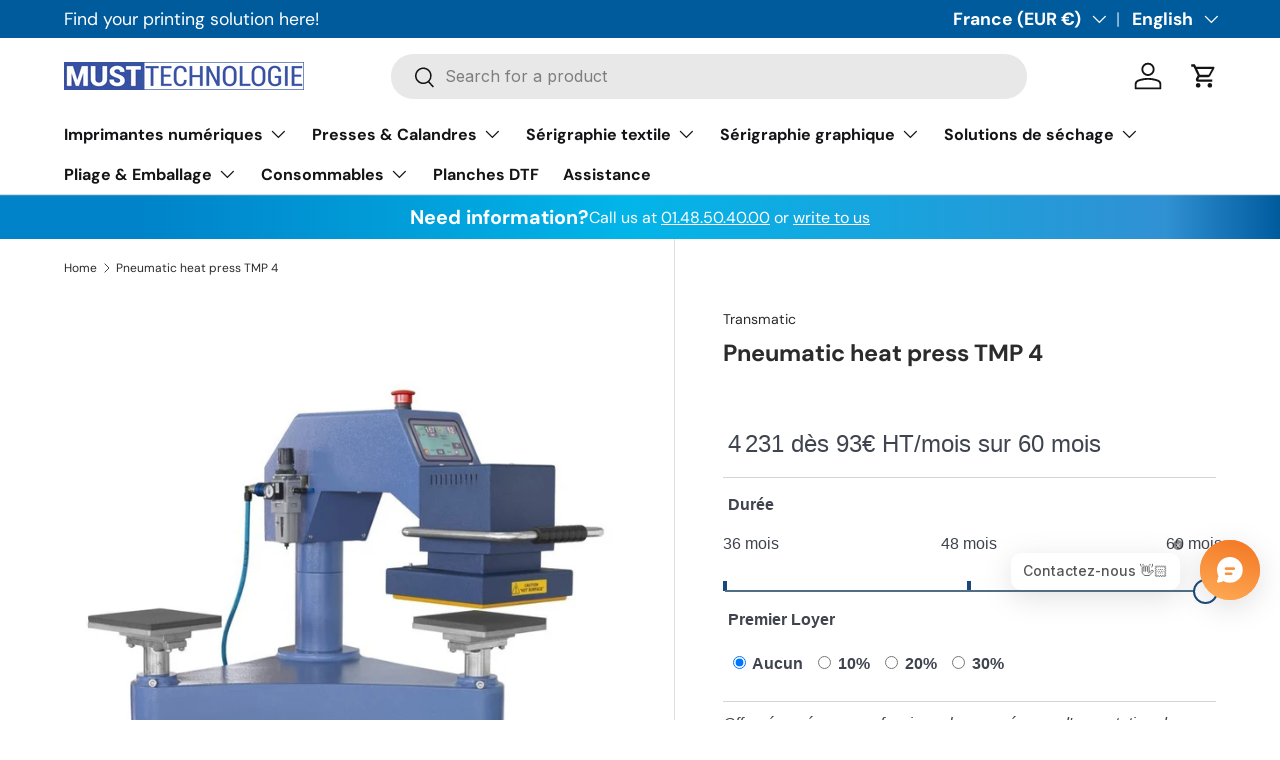

--- FILE ---
content_type: text/html; charset=utf-8
request_url: https://must-tech.com/en/products/presse-a-chaud-pneumatique-tmp-4
body_size: 72029
content:
<!doctype html>
<html class="no-js" lang="en" dir="ltr">
<head>

<!-- Google Tag Manager -->
<script>(function(w,d,s,l,i){w[l]=w[l]||[];w[l].push({'gtm.start':
new Date().getTime(),event:'gtm.js'});var f=d.getElementsByTagName(s)[0],
j=d.createElement(s),dl=l!='dataLayer'?'&l='+l:'';j.async=true;j.src=
'https://www.googletagmanager.com/gtm.js?id='+i+dl;f.parentNode.insertBefore(j,f);
})(window,document,'script','dataLayer','GTM-N3CXWTV9');</script>
<!-- End Google Tag Manager --><meta charset="utf-8">
<meta name="viewport" content="width=device-width,initial-scale=1">
<title>Transmatic pneumatic heat transfer press - TMP 4 &ndash; MUST TECHNOLOGIE</title><link rel="canonical" href="https://must-tech.com/en/products/presse-a-chaud-pneumatique-tmp-4"><link rel="icon" href="//must-tech.com/cdn/shop/files/Logo_MUST_navy_2a0ff7bf-d5a9-4acc-afe7-884b15bfc117.png?crop=center&height=48&v=1714045342&width=48" type="image/png">
  <link rel="apple-touch-icon" href="//must-tech.com/cdn/shop/files/Logo_MUST_navy_2a0ff7bf-d5a9-4acc-afe7-884b15bfc117.png?crop=center&height=180&v=1714045342&width=180"><meta name="description" content="Discover the automatic hot transfer press with pneumatic operation with its rotating head and its double plate for an improvement in productivity."><meta property="og:site_name" content="MUST TECHNOLOGIE">
<meta property="og:url" content="https://must-tech.com/en/products/presse-a-chaud-pneumatique-tmp-4">
<meta property="og:title" content="Transmatic pneumatic heat transfer press - TMP 4">
<meta property="og:type" content="product">
<meta property="og:description" content="Discover the automatic hot transfer press with pneumatic operation with its rotating head and its double plate for an improvement in productivity."><meta property="og:image" content="http://must-tech.com/cdn/shop/products/1478.jpg?crop=center&height=1200&v=1625211630&width=1200">
  <meta property="og:image:secure_url" content="https://must-tech.com/cdn/shop/products/1478.jpg?crop=center&height=1200&v=1625211630&width=1200">
  <meta property="og:image:width" content="685">
  <meta property="og:image:height" content="536"><meta property="og:price:amount" content="4.231,50">
  <meta property="og:price:currency" content="EUR"><meta name="twitter:card" content="summary_large_image">
<meta name="twitter:title" content="Transmatic pneumatic heat transfer press - TMP 4">
<meta name="twitter:description" content="Discover the automatic hot transfer press with pneumatic operation with its rotating head and its double plate for an improvement in productivity.">
<link rel="preload" href="//must-tech.com/cdn/shop/t/38/assets/main.css?v=117877229988737664671750845629" as="style"><style data-shopify>
@font-face {
  font-family: "DM Sans";
  font-weight: 400;
  font-style: normal;
  font-display: swap;
  src: url("//must-tech.com/cdn/fonts/dm_sans/dmsans_n4.ec80bd4dd7e1a334c969c265873491ae56018d72.woff2") format("woff2"),
       url("//must-tech.com/cdn/fonts/dm_sans/dmsans_n4.87bdd914d8a61247b911147ae68e754d695c58a6.woff") format("woff");
}
@font-face {
  font-family: "DM Sans";
  font-weight: 700;
  font-style: normal;
  font-display: swap;
  src: url("//must-tech.com/cdn/fonts/dm_sans/dmsans_n7.97e21d81502002291ea1de8aefb79170c6946ce5.woff2") format("woff2"),
       url("//must-tech.com/cdn/fonts/dm_sans/dmsans_n7.af5c214f5116410ca1d53a2090665620e78e2e1b.woff") format("woff");
}
@font-face {
  font-family: "DM Sans";
  font-weight: 400;
  font-style: italic;
  font-display: swap;
  src: url("//must-tech.com/cdn/fonts/dm_sans/dmsans_i4.b8fe05e69ee95d5a53155c346957d8cbf5081c1a.woff2") format("woff2"),
       url("//must-tech.com/cdn/fonts/dm_sans/dmsans_i4.403fe28ee2ea63e142575c0aa47684d65f8c23a0.woff") format("woff");
}
@font-face {
  font-family: "DM Sans";
  font-weight: 700;
  font-style: italic;
  font-display: swap;
  src: url("//must-tech.com/cdn/fonts/dm_sans/dmsans_i7.52b57f7d7342eb7255084623d98ab83fd96e7f9b.woff2") format("woff2"),
       url("//must-tech.com/cdn/fonts/dm_sans/dmsans_i7.d5e14ef18a1d4a8ce78a4187580b4eb1759c2eda.woff") format("woff");
}
@font-face {
  font-family: "DM Sans";
  font-weight: 700;
  font-style: normal;
  font-display: swap;
  src: url("//must-tech.com/cdn/fonts/dm_sans/dmsans_n7.97e21d81502002291ea1de8aefb79170c6946ce5.woff2") format("woff2"),
       url("//must-tech.com/cdn/fonts/dm_sans/dmsans_n7.af5c214f5116410ca1d53a2090665620e78e2e1b.woff") format("woff");
}
@font-face {
  font-family: "DM Sans";
  font-weight: 700;
  font-style: normal;
  font-display: swap;
  src: url("//must-tech.com/cdn/fonts/dm_sans/dmsans_n7.97e21d81502002291ea1de8aefb79170c6946ce5.woff2") format("woff2"),
       url("//must-tech.com/cdn/fonts/dm_sans/dmsans_n7.af5c214f5116410ca1d53a2090665620e78e2e1b.woff") format("woff");
}
:root {
      --bg-color: 255 255 255 / 1.0;
      --bg-color-og: 255 255 255 / 1.0;
      --heading-color: 42 43 42;
      --text-color: 42 43 42;
      --text-color-og: 42 43 42;
      --scrollbar-color: 42 43 42;
      --link-color: 42 43 42;
      --link-color-og: 42 43 42;
      --star-color: 255 159 28;--swatch-border-color-default: 212 213 212;
        --swatch-border-color-active: 149 149 149;
        --swatch-card-size: 20px;
        --swatch-variant-picker-size: 50px;--color-scheme-1-bg: 247 247 247 / 1.0;
      --color-scheme-1-grad: ;
      --color-scheme-1-heading: 42 43 42;
      --color-scheme-1-text: 42 43 42;
      --color-scheme-1-btn-bg: 255 159 28;
      --color-scheme-1-btn-text: 255 255 255;
      --color-scheme-1-btn-bg-hover: 255 180 77;--color-scheme-2-bg: 0 91 157 / 1.0;
      --color-scheme-2-grad: linear-gradient(90deg, rgba(0, 131, 201, 1) 11%, rgba(2, 181, 232, 1) 49%, rgba(48, 145, 211, 1) 91%, rgba(0, 91, 157, 1) 100%);
      --color-scheme-2-heading: 255 255 255;
      --color-scheme-2-text: 255 255 255;
      --color-scheme-2-btn-bg: 255 88 13;
      --color-scheme-2-btn-text: 255 255 255;
      --color-scheme-2-btn-bg-hover: 255 124 64;--color-scheme-3-bg: 20 20 23 / 1.0;
      --color-scheme-3-grad: ;
      --color-scheme-3-heading: 255 255 255;
      --color-scheme-3-text: 255 255 255;
      --color-scheme-3-btn-bg: 0 91 157;
      --color-scheme-3-btn-text: 255 255 255;
      --color-scheme-3-btn-bg-hover: 41 124 185;

      --drawer-bg-color: 255 255 255 / 1.0;
      --drawer-text-color: 42 43 42;

      --panel-bg-color: 246 243 238 / 1.0;
      --panel-heading-color: 42 43 42;
      --panel-text-color: 42 43 42;

      --in-stock-text-color: 44 126 63;
      --low-stock-text-color: 210 134 26;
      --very-low-stock-text-color: 180 12 28;
      --no-stock-text-color: 119 119 119;
      --no-stock-backordered-text-color: 42 43 42;

      --error-bg-color: 252 237 238;
      --error-text-color: 180 12 28;
      --success-bg-color: 232 246 234;
      --success-text-color: 44 126 63;
      --info-bg-color: 228 237 250;
      --info-text-color: 26 102 210;

      --heading-font-family: "DM Sans", sans-serif;
      --heading-font-style: normal;
      --heading-font-weight: 700;
      --heading-scale-start: 4;

      --navigation-font-family: "DM Sans", sans-serif;
      --navigation-font-style: normal;
      --navigation-font-weight: 700;--heading-text-transform: none;
--subheading-text-transform: none;
      --body-font-family: "DM Sans", sans-serif;
      --body-font-style: normal;
      --body-font-weight: 400;
      --body-font-size: 16;

      --section-gap: 48;
      --heading-gap: calc(8 * var(--space-unit));--grid-column-gap: 20px;--btn-bg-color: 26 72 125;
      --btn-bg-hover-color: 64 106 156;
      --btn-text-color: 255 255 255;
      --btn-bg-color-og: 26 72 125;
      --btn-text-color-og: 255 255 255;
      --btn-alt-bg-color: 255 255 255;
      --btn-alt-bg-alpha: 1.0;
      --btn-alt-text-color: 20 20 23;
      --btn-border-width: 2px;
      --btn-padding-y: 12px;

      
      --btn-border-radius: 28px;
      

      --btn-lg-border-radius: 50%;
      --btn-icon-border-radius: 50%;
      --input-with-btn-inner-radius: var(--btn-border-radius);

      --input-bg-color: 255 255 255 / 1.0;
      --input-text-color: 42 43 42;
      --input-border-width: 2px;
      --input-border-radius: 26px;
      --textarea-border-radius: 12px;
      --input-border-radius: 28px;
      --input-lg-border-radius: 34px;
      --input-bg-color-diff-3: #f7f7f7;
      --input-bg-color-diff-6: #f0f0f0;

      --modal-border-radius: 16px;
      --modal-overlay-color: 0 0 0;
      --modal-overlay-opacity: 0.4;
      --drawer-border-radius: 16px;
      --overlay-border-radius: 0px;

      --custom-label-bg-color: 13 44 84 / 1.0;
      --custom-label-text-color: 255 255 255 / 1.0;--sale-label-bg-color: 255 0 24 / 1.0;
      --sale-label-text-color: 255 255 255 / 1.0;--sold-out-label-bg-color: 42 43 42 / 1.0;
      --sold-out-label-text-color: 255 255 255 / 1.0;--new-label-bg-color: 127 184 0 / 1.0;
      --new-label-text-color: 255 255 255 / 1.0;--preorder-label-bg-color: 0 166 237 / 1.0;
      --preorder-label-text-color: 255 255 255 / 1.0;

      --collection-label-color: 0 126 18 / 1.0;

      --page-width: 1260px;
      --gutter-sm: 20px;
      --gutter-md: 32px;
      --gutter-lg: 64px;

      --payment-terms-bg-color: #ffffff;

      --coll-card-bg-color: #F9F9F9;
      --coll-card-border-color: #f2f2f2;

      --card-highlight-bg-color: #F9F9F9;
      --card-highlight-text-color: 85 85 85;
      --card-highlight-border-color: #E1E1E1;--card-bg-color: #ffffff;
      --card-text-color: 38 38 43;
      --card-border-color: #f2f2f2;
        
          --aos-animate-duration: 0.6s;
        

        
          --aos-min-width: 0;
        
      

      --reading-width: 48em;
    }

    @media (max-width: 769px) {
      :root {
        --reading-width: 36em;
      }
    }
  </style><link rel="stylesheet" href="//must-tech.com/cdn/shop/t/38/assets/main.css?v=117877229988737664671750845629">
  <script src="//must-tech.com/cdn/shop/t/38/assets/main.js?v=182340204423554326591750845629" defer="defer"></script><link rel="preload" href="//must-tech.com/cdn/fonts/dm_sans/dmsans_n4.ec80bd4dd7e1a334c969c265873491ae56018d72.woff2" as="font" type="font/woff2" crossorigin fetchpriority="high"><link rel="preload" href="//must-tech.com/cdn/fonts/dm_sans/dmsans_n7.97e21d81502002291ea1de8aefb79170c6946ce5.woff2" as="font" type="font/woff2" crossorigin fetchpriority="high"><link rel="stylesheet" href="//must-tech.com/cdn/shop/t/38/assets/swatches.css?v=84738371092635391511750845665" media="print" onload="this.media='all'">
    <noscript><link rel="stylesheet" href="//must-tech.com/cdn/shop/t/38/assets/swatches.css?v=84738371092635391511750845665"></noscript><script>window.performance && window.performance.mark && window.performance.mark('shopify.content_for_header.start');</script><meta name="google-site-verification" content="guaMjThEr1u3IWiekl3E_xYVMUYK0jlRGn1n3Nbs7ho">
<meta id="shopify-digital-wallet" name="shopify-digital-wallet" content="/58310426833/digital_wallets/dialog">
<meta name="shopify-checkout-api-token" content="734e506049bf3025b0475a5b8809eb96">
<meta id="in-context-paypal-metadata" data-shop-id="58310426833" data-venmo-supported="false" data-environment="production" data-locale="en_US" data-paypal-v4="true" data-currency="EUR">
<link rel="alternate" hreflang="x-default" href="https://must-tech.com/products/presse-a-chaud-pneumatique-tmp-4">
<link rel="alternate" hreflang="en" href="https://must-tech.com/en/products/presse-a-chaud-pneumatique-tmp-4">
<link rel="alternate" type="application/json+oembed" href="https://must-tech.com/en/products/presse-a-chaud-pneumatique-tmp-4.oembed">
<script async="async" src="/checkouts/internal/preloads.js?locale=en-FR"></script>
<script id="shopify-features" type="application/json">{"accessToken":"734e506049bf3025b0475a5b8809eb96","betas":["rich-media-storefront-analytics"],"domain":"must-tech.com","predictiveSearch":true,"shopId":58310426833,"locale":"en"}</script>
<script>var Shopify = Shopify || {};
Shopify.shop = "must-technologie.myshopify.com";
Shopify.locale = "en";
Shopify.currency = {"active":"EUR","rate":"1.0"};
Shopify.country = "FR";
Shopify.theme = {"name":"Enterprise MAJ 25-06-25","id":184164974941,"schema_name":"Enterprise","schema_version":"2.0.0","theme_store_id":1657,"role":"main"};
Shopify.theme.handle = "null";
Shopify.theme.style = {"id":null,"handle":null};
Shopify.cdnHost = "must-tech.com/cdn";
Shopify.routes = Shopify.routes || {};
Shopify.routes.root = "/en/";</script>
<script type="module">!function(o){(o.Shopify=o.Shopify||{}).modules=!0}(window);</script>
<script>!function(o){function n(){var o=[];function n(){o.push(Array.prototype.slice.apply(arguments))}return n.q=o,n}var t=o.Shopify=o.Shopify||{};t.loadFeatures=n(),t.autoloadFeatures=n()}(window);</script>
<script id="shop-js-analytics" type="application/json">{"pageType":"product"}</script>
<script defer="defer" async type="module" src="//must-tech.com/cdn/shopifycloud/shop-js/modules/v2/client.init-shop-cart-sync_Bc8-qrdt.en.esm.js"></script>
<script defer="defer" async type="module" src="//must-tech.com/cdn/shopifycloud/shop-js/modules/v2/chunk.common_CmNk3qlo.esm.js"></script>
<script type="module">
  await import("//must-tech.com/cdn/shopifycloud/shop-js/modules/v2/client.init-shop-cart-sync_Bc8-qrdt.en.esm.js");
await import("//must-tech.com/cdn/shopifycloud/shop-js/modules/v2/chunk.common_CmNk3qlo.esm.js");

  window.Shopify.SignInWithShop?.initShopCartSync?.({"fedCMEnabled":true,"windoidEnabled":true});

</script>
<script>(function() {
  var isLoaded = false;
  function asyncLoad() {
    if (isLoaded) return;
    isLoaded = true;
    var urls = ["\/\/cdn.shopify.com\/proxy\/f8a64956a9328000cadfecdfcfdf31a170971ab04230514459d56ae0b186380b\/must-technologie.bookthatapp.com\/javascripts\/bta-installed.js?shop=must-technologie.myshopify.com\u0026sp-cache-control=cHVibGljLCBtYXgtYWdlPTkwMA","\/\/cdn.shopify.com\/proxy\/e7d9bf968be3fa7b3cbfbcebb138455f34f7e55b0d336245265a5a65194e050f\/must-technologie.bookthatapp.com\/sdk\/v1\/js\/bta-order-status-bootstrap.min.js?shop=must-technologie.myshopify.com\u0026sp-cache-control=cHVibGljLCBtYXgtYWdlPTkwMA"];
    for (var i = 0; i < urls.length; i++) {
      var s = document.createElement('script');
      s.type = 'text/javascript';
      s.async = true;
      s.src = urls[i];
      var x = document.getElementsByTagName('script')[0];
      x.parentNode.insertBefore(s, x);
    }
  };
  if(window.attachEvent) {
    window.attachEvent('onload', asyncLoad);
  } else {
    window.addEventListener('load', asyncLoad, false);
  }
})();</script>
<script id="__st">var __st={"a":58310426833,"offset":3600,"reqid":"05013dc2-522f-4a42-a982-2728a604b2f5-1762421670","pageurl":"must-tech.com\/en\/products\/presse-a-chaud-pneumatique-tmp-4","u":"1d9c73e33199","p":"product","rtyp":"product","rid":6674377703633};</script>
<script>window.ShopifyPaypalV4VisibilityTracking = true;</script>
<script id="captcha-bootstrap">!function(){'use strict';const t='contact',e='account',n='new_comment',o=[[t,t],['blogs',n],['comments',n],[t,'customer']],c=[[e,'customer_login'],[e,'guest_login'],[e,'recover_customer_password'],[e,'create_customer']],r=t=>t.map((([t,e])=>`form[action*='/${t}']:not([data-nocaptcha='true']) input[name='form_type'][value='${e}']`)).join(','),a=t=>()=>t?[...document.querySelectorAll(t)].map((t=>t.form)):[];function s(){const t=[...o],e=r(t);return a(e)}const i='password',u='form_key',d=['recaptcha-v3-token','g-recaptcha-response','h-captcha-response',i],f=()=>{try{return window.sessionStorage}catch{return}},m='__shopify_v',_=t=>t.elements[u];function p(t,e,n=!1){try{const o=window.sessionStorage,c=JSON.parse(o.getItem(e)),{data:r}=function(t){const{data:e,action:n}=t;return t[m]||n?{data:e,action:n}:{data:t,action:n}}(c);for(const[e,n]of Object.entries(r))t.elements[e]&&(t.elements[e].value=n);n&&o.removeItem(e)}catch(o){console.error('form repopulation failed',{error:o})}}const l='form_type',E='cptcha';function T(t){t.dataset[E]=!0}const w=window,h=w.document,L='Shopify',v='ce_forms',y='captcha';let A=!1;((t,e)=>{const n=(g='f06e6c50-85a8-45c8-87d0-21a2b65856fe',I='https://cdn.shopify.com/shopifycloud/storefront-forms-hcaptcha/ce_storefront_forms_captcha_hcaptcha.v1.5.2.iife.js',D={infoText:'Protected by hCaptcha',privacyText:'Privacy',termsText:'Terms'},(t,e,n)=>{const o=w[L][v],c=o.bindForm;if(c)return c(t,g,e,D).then(n);var r;o.q.push([[t,g,e,D],n]),r=I,A||(h.body.append(Object.assign(h.createElement('script'),{id:'captcha-provider',async:!0,src:r})),A=!0)});var g,I,D;w[L]=w[L]||{},w[L][v]=w[L][v]||{},w[L][v].q=[],w[L][y]=w[L][y]||{},w[L][y].protect=function(t,e){n(t,void 0,e),T(t)},Object.freeze(w[L][y]),function(t,e,n,w,h,L){const[v,y,A,g]=function(t,e,n){const i=e?o:[],u=t?c:[],d=[...i,...u],f=r(d),m=r(i),_=r(d.filter((([t,e])=>n.includes(e))));return[a(f),a(m),a(_),s()]}(w,h,L),I=t=>{const e=t.target;return e instanceof HTMLFormElement?e:e&&e.form},D=t=>v().includes(t);t.addEventListener('submit',(t=>{const e=I(t);if(!e)return;const n=D(e)&&!e.dataset.hcaptchaBound&&!e.dataset.recaptchaBound,o=_(e),c=g().includes(e)&&(!o||!o.value);(n||c)&&t.preventDefault(),c&&!n&&(function(t){try{if(!f())return;!function(t){const e=f();if(!e)return;const n=_(t);if(!n)return;const o=n.value;o&&e.removeItem(o)}(t);const e=Array.from(Array(32),(()=>Math.random().toString(36)[2])).join('');!function(t,e){_(t)||t.append(Object.assign(document.createElement('input'),{type:'hidden',name:u})),t.elements[u].value=e}(t,e),function(t,e){const n=f();if(!n)return;const o=[...t.querySelectorAll(`input[type='${i}']`)].map((({name:t})=>t)),c=[...d,...o],r={};for(const[a,s]of new FormData(t).entries())c.includes(a)||(r[a]=s);n.setItem(e,JSON.stringify({[m]:1,action:t.action,data:r}))}(t,e)}catch(e){console.error('failed to persist form',e)}}(e),e.submit())}));const S=(t,e)=>{t&&!t.dataset[E]&&(n(t,e.some((e=>e===t))),T(t))};for(const o of['focusin','change'])t.addEventListener(o,(t=>{const e=I(t);D(e)&&S(e,y())}));const B=e.get('form_key'),M=e.get(l),P=B&&M;t.addEventListener('DOMContentLoaded',(()=>{const t=y();if(P)for(const e of t)e.elements[l].value===M&&p(e,B);[...new Set([...A(),...v().filter((t=>'true'===t.dataset.shopifyCaptcha))])].forEach((e=>S(e,t)))}))}(h,new URLSearchParams(w.location.search),n,t,e,['guest_login'])})(!0,!0)}();</script>
<script integrity="sha256-52AcMU7V7pcBOXWImdc/TAGTFKeNjmkeM1Pvks/DTgc=" data-source-attribution="shopify.loadfeatures" defer="defer" src="//must-tech.com/cdn/shopifycloud/storefront/assets/storefront/load_feature-81c60534.js" crossorigin="anonymous"></script>
<script data-source-attribution="shopify.dynamic_checkout.dynamic.init">var Shopify=Shopify||{};Shopify.PaymentButton=Shopify.PaymentButton||{isStorefrontPortableWallets:!0,init:function(){window.Shopify.PaymentButton.init=function(){};var t=document.createElement("script");t.src="https://must-tech.com/cdn/shopifycloud/portable-wallets/latest/portable-wallets.en.js",t.type="module",document.head.appendChild(t)}};
</script>
<script data-source-attribution="shopify.dynamic_checkout.buyer_consent">
  function portableWalletsHideBuyerConsent(e){var t=document.getElementById("shopify-buyer-consent"),n=document.getElementById("shopify-subscription-policy-button");t&&n&&(t.classList.add("hidden"),t.setAttribute("aria-hidden","true"),n.removeEventListener("click",e))}function portableWalletsShowBuyerConsent(e){var t=document.getElementById("shopify-buyer-consent"),n=document.getElementById("shopify-subscription-policy-button");t&&n&&(t.classList.remove("hidden"),t.removeAttribute("aria-hidden"),n.addEventListener("click",e))}window.Shopify?.PaymentButton&&(window.Shopify.PaymentButton.hideBuyerConsent=portableWalletsHideBuyerConsent,window.Shopify.PaymentButton.showBuyerConsent=portableWalletsShowBuyerConsent);
</script>
<script data-source-attribution="shopify.dynamic_checkout.cart.bootstrap">document.addEventListener("DOMContentLoaded",(function(){function t(){return document.querySelector("shopify-accelerated-checkout-cart, shopify-accelerated-checkout")}if(t())Shopify.PaymentButton.init();else{new MutationObserver((function(e,n){t()&&(Shopify.PaymentButton.init(),n.disconnect())})).observe(document.body,{childList:!0,subtree:!0})}}));
</script>
<script id='scb4127' type='text/javascript' async='' src='https://must-tech.com/cdn/shopifycloud/privacy-banner/storefront-banner.js'></script><link id="shopify-accelerated-checkout-styles" rel="stylesheet" media="screen" href="https://must-tech.com/cdn/shopifycloud/portable-wallets/latest/accelerated-checkout-backwards-compat.css" crossorigin="anonymous">
<style id="shopify-accelerated-checkout-cart">
        #shopify-buyer-consent {
  margin-top: 1em;
  display: inline-block;
  width: 100%;
}

#shopify-buyer-consent.hidden {
  display: none;
}

#shopify-subscription-policy-button {
  background: none;
  border: none;
  padding: 0;
  text-decoration: underline;
  font-size: inherit;
  cursor: pointer;
}

#shopify-subscription-policy-button::before {
  box-shadow: none;
}

      </style>
<script id="sections-script" data-sections="header,footer" defer="defer" src="//must-tech.com/cdn/shop/t/38/compiled_assets/scripts.js?5335"></script>
<script>window.performance && window.performance.mark && window.performance.mark('shopify.content_for_header.end');</script>

    <script src="//must-tech.com/cdn/shop/t/38/assets/animate-on-scroll.js?v=15249566486942820451750845628" defer="defer"></script>
    <link rel="stylesheet" href="//must-tech.com/cdn/shop/t/38/assets/animate-on-scroll.css?v=116194678796051782541750845628">
  

  <script>document.documentElement.className = document.documentElement.className.replace('no-js', 'js');</script><!-- CC Custom Head Start --><!-- CC Custom Head End --><!-- BEGIN app block: shopify://apps/sami-wholesale/blocks/app-embed-block/799b9db0-2c2b-4b20-8675-98acd123fbb2 --><style>.samita-ws-loading [samitaWS-cart-item-key],.samita-ws-loading [samitaWS-product-id],.samita-ws-loading [samitaWS-variant-id],.samita-ws-loading [samitaWS-cart-total-price],.samita-ws-loading [samitaWS-cart-total-discount],.samita-ws-loading [data-cart-item-regular-price],.samita-ws-loading [samitaWS-ajax-cart-subtotal],.samita-ws-loading [data-cart-subtotal],.samita-ws-loading [samitaws-product-price]{visibility:hidden;opacity:0}[samitaws-product-main-price="true"] [samitaws-product-price]{visibility:hidden;opacity:0}.samitaWS-original-checkout-button,.samitaWS-original-atc-button{visibility:hidden;opacity:0;display:none!important}.samita-ws-loading .shopify-payment-button .shopify-payment-button__button--unbranded{visibility:hidden;opacity:0;display:none!important}</style><script type="text/javascript">
    document.getElementsByTagName('html')[0].classList.add('samita-ws-loading', 'samita-ws-enable');
    window.addEventListener("samitaWSRenderWholesaleCompleted", function(e){
        document.getElementsByTagName('html')[0].classList.remove('samita-ws-loading');
    });
    
    window.Samita = window.Samita || {};
    
    var samitaWSRgFormRecaptchaInit = function(){};

    window.Samita.Wholesale = window.Samita.Wholesale || {};
    var samitaWholesaleRecaptchaInit = function(){};if (typeof Shopify!= "undefined" && typeof Shopify.theme != "undefined" && Shopify.theme.id == 179775701341) {
                Samita.Wholesale.themeInfo = {"id":179775701341,"name":"Copie de Enterprise (CD CHANGE 25/2/25)","role":"main","theme_store_id":1657,"theme_name":"Enterprise","theme_version":"1.6.2"};
            }
            if (!Shopify?.theme) {
                Samita.Wholesale.themeInfo = {"id":179775701341,"name":"Copie de Enterprise (CD CHANGE 25/2/25)","role":"main","theme_store_id":1657,"theme_name":"Enterprise","theme_version":"1.6.2"};
            }if (typeof Shopify!= "undefined" && typeof Shopify.theme != "undefined" && Shopify.theme.id == 184164974941) {
                Samita.Wholesale.themeInfo = {"id":184164974941,"name":"Enterprise MAJ 25-06-25","role":"main","theme_store_id":1657,"theme_name":"Enterprise","theme_version":"2.0.0"};
            }
            if (!Shopify?.theme) {
                Samita.Wholesale.themeInfo = {"id":184164974941,"name":"Enterprise MAJ 25-06-25","role":"main","theme_store_id":1657,"theme_name":"Enterprise","theme_version":"2.0.0"};
            }if (typeof Shopify!= "undefined" && typeof Shopify.theme != "undefined" && Shopify.theme.id == 179775701341) {
                Samita.Wholesale.theme = {"selectors":{"product":{"element":[".product-single",".product-main",".grid.product-single",".product-main",".gfqv-product-wrapper",".ga-product",".product-scope"],"form":["form.shopify-product-form",".js-product-form-main",".shopify-product-form",".product-form",".home-product form[action*=\"/cart/add\"]",".product-form--regular form[action*=\"/cart/add\"]",".shop-product form[action*=\"/cart/add\"]","#shopify-section-featured-product form[action*=\"/cart/add\"]","form.apb-product-form","product-form form[action*=\"/cart/add\"]",".product-page form[action*=\"/cart/add\"]","[id*=\"ProductSection--\"] form[action*=\"/cart/add\"]","form#add-to-cart-form","form.sf-cart__form","form.productForm","form.product-form","form.product-single__form","form.shopify-product-form","form.atc-form","form.atc-form-mobile","form[action*=\"/cart/add\"]:not([hidden])"],"price":["#ProductPrice-product-template","#product-price",".grid-product__price","#ProductPrice","#single_product__price-template-product",".product-price",".product__price—reg","#productPrice-product-template",".product__current-price",".product-thumb-caption-price-current",".product-item-caption-price-current",".grid-product__price,.product__price","span.price","span.product-price",".productitem--price",".product-pricing","div.price","span.money",".product-item__price",".product-list-item-price","p.price",".product-meta__prices","div.product-price","span#price",".price.money","h3.price","a.price",".price-area",".product-item-price",".pricearea",".collectionGrid .collectionBlock-info > p","#ComparePrice",".product--price-wrapper",".product-page--price-wrapper",".color--shop-accent.font-size--s.t--meta.f--main",".ComparePrice",".ProductPrice",".prodThumb .title span:last-child",".price",".product-single__price-product-template",".product-info-price",".price-money",".prod-price","#price-field",".product-grid--price",".prices,.pricing","#product-price",".money-styling",".compare-at-price",".product-item--price",".card__price",".product-card__price",".product-price__price",".product-item__price-wrapper",".product-single__price",".grid-product__price-wrap","a.grid-link p.grid-link__meta",".product__prices","#comparePrice-product-template","dl[class*=\"price\"]","div[class*=\"price\"]",".gl-card-pricing",".ga-product_price-container"],"signal":"[data-product-handle], [data-product-id]","notSignal":":not([data-section-id=\"product-recommendations\"],[data-section-type=\"product-recommendations\"],#product-area,#looxReviews)","unitPrice":".current-price,.product__price,.price-list,.money,#productPrice-product-template,.price__default,.product-info__price","compareAtPrice":"[samitaWS-product-compare-at-price],.product-detail .was-price,.money","variantWrapper":"[samitaWS-product-variant-wrapper],.option-selectors","variantSelector":"input[name=\"id\"]","variantIdByAttribute":"swatch-current-variant, data-id","variantActivator":".cc-select__listbox .cc-select__option,.selector-wrapper select,.clickyboxes a[data-value],variant-picker input,.opt-btn","productVariant":"input[name=\"id\"]","quantityWrappers":[".product-form__quantity",".form_quantity___quanity"],"quantity":"[samitaWS-product-quantity],.samitaWS-quantity-input,.quantity-selector__input, [name=qty], [name=quantity]","decreaseQuantity":"[samitaWS-drawer-line-item-qty-decrease], [name=\"minus\"],.js-qty__adjust--minus,.quantity-selector__button-wrapper--minus, .quantity-selector__button","increaseQuantity":"[samitaWS-cart-line-item-qty-increase],.js-qty__adjust--plus,.quantity-selector__button-wrapper--plus, .quantity-selector__button","addToCartButton":".product-form__cart_samita, .btn-add-to-cart,.product-form__buttons, #AddToCart--product-template, .add-to-cart-btn, .product-form__cart-submit, #addToCart, [name=\"add\"], [type=\"submit\"], button.btn-addtocart, .product-submit, .product-form__add-button, [data-action=\"add-to-cart\"], .ProductForm__AddToCart","paymentButton":"[samitaWS-product-payment], [data-shopify=\"payment-button\"], [data-product-buy-now], .product-buy-now"},"collection":{"quickAddBtn":".quick-add__submit","gridWrapperRelatedApp":".ga-product","productLink":"[samitaWS-collection-product-link], h3[data-href*=\"/products/\"], div[data-href*=\"/products/\"], a.product-block__link[href*=\"/products/\"], a.indiv-product__link[href*=\"/products/\"], a.thumbnail__link[href*=\"/products/\"], a.product-item__link[href*=\"/products/\"], a.product-card__link[href*=\"/products/\"], a.product-card-link[href*=\"/products/\"], a.product-block__image__link[href*=\"/products/\"], a.stretched-link[href*=\"/products/\"], a.grid-product__link[href*=\"/products/\"], a.product-grid-item--link[href*=\"/products/\"], a.product-link[href*=\"/products/\"], a.product__link[href*=\"/products/\"], a.full-unstyled-link[href*=\"/products/\"], a.grid-item__link[href*=\"/products/\"], a.grid-product__link[href*=\"/products/\"], a[data-product-page-link][href*=\"/products/\"], a[href*=\"/products/\"]:not(.logo-bar__link,.ButtonGroup__Item.Button,.menu-promotion__link,.site-nav__link,.mobile-nav__link,.hero__sidebyside-image-link,.announcement-link,.breadcrumbs-list__link,.single-level-link,.d-none,.icon-twitter,.icon-facebook,.icon-pinterest,#btn,.list-menu__item.link.link--tex,.btnProductQuickview,.index-banner-slides-each,.global-banner-switch,.sub-nav-item-link,.announcement-bar__link,.Carousel__Cell,.Heading,.facebook,.twitter,.pinterest,.loyalty-redeem-product-title,.breadcrumbs__link,.cart__item-name,.price)","price":["[samitaWS-collection-product-price]",".price","#ProductPrice-product-template","#ProductPrice",".product-price",".product__price—reg","#productPrice-product-template",".product__current-price",".product-thumb-caption-price-current",".product-item-caption-price-current",".grid-product__price,.product__price","span.price","span.product-price",".productitem--price",".product-pricing","div.price","span.money",".product-item__price",".product-list-item-price","p.price",".product-meta__prices","div.product-price","span#price",".price.money","h3.price","a.price",".price-area",".product-item-price",".pricearea",".collectionGrid .collectionBlock-info > p","#ComparePrice",".product--price-wrapper",".product-page--price-wrapper",".color--shop-accent.font-size--s.t--meta.f--main",".ComparePrice",".ProductPrice",".prodThumb .title span:last-child",".price",".product-single__price-product-template",".product-info-price",".price-money",".prod-price","#price-field",".product-grid--price",".prices,.pricing","#product-price",".money-styling",".compare-at-price",".product-item--price",".card__price",".product-card__price",".product-price__price",".product-item__price-wrapper",".product-single__price",".grid-product__price-wrap","a.grid-link p.grid-link__meta",".product__prices","#comparePrice-product-template","dl[class*=\"price\"]","div[class*=\"price\"]",".gl-card-pricing",".ga-product_price-container","dl[class*=\"price\"]","div[class*=\"price\"]",".gl-card-pricing",".ga-product_price-container"],"unitPrice":".price-list,.product-price .product-price__amount, .price__current,.product-grid-item__price.price,.product__price,.btn--add-to-cart,.product-item--price,.product-price","compareAtPrice":"[samitaWS-product-compare-at-price], .price.price--on-sale .price__sale .price-item--regular,.price__was","notElClass":["samitaWS-card-list","card-list","page-width","collection-template",".cart-item","boost-pfs-filter-products","cart-item-list__body","breadcrumbs","announcement","shopify-section","mega-menu__content","cart_list_items","column_product_info","cart",".cart__image"]},"quickView":[],"quickOrder":{"element":[".samitaWS-quick-order-form"],"price":[".form_product_price_row"],"quantity":[".form_quantity___quanity[name=\"quantity\"]"]},"cart":{"link":"a[href*=\"/cart\"]","countBubble":["[samitaWS-count-bubble]",".cart-count-bubble",".cart-link__bubble"],"form":["#cartform","#cart",".ajax-cart__form-wrapper","#CartPage form[action*=\"/cart\"]",".cart-wrapper form[action*=\"/cart\"]",".main-content-inner form[action=\"/cart\"]",".main-content form[action=\"/cart\"]","[data-section-id=\"cart-template\"] form[action*=\"/cart\"]","cart-items form[action*=\"/cart\"]","form#updateform","form#cartForm","form[action*=\"/cart\"]#cartform",".page-content form[action*=\"/cart\"]","form[action*=\"/cart\"]:not([action*=\"/cart/add\"]):not([hidden])"],"drawerForm":["#cart-summary-overlay","#ajaxifyCart","#cart-drawer"],"drawerPopup":["#cart-notification"],"drawerCustomForm":["[samitaWS-drawerCustom-form]",".samitaWS-drawerCustom-form"],"page":[{"lineItem":{"key":".samitaWS-cart-line-item-key, .cart-item,.cart-item","quantity":{"wrapper":"quantity-input","input":".qty-input__input","decrease":".btn--plus","increase":".btn--minus","removeButton":"[samitaWS-cart-line-item-remove-button]"},"price":".cart-item__price .theme-money","priceEnd":".cart-item__total .theme-money,.cart-item__total","unitPrice":".cart-item__price .theme-money,.cart-item__info","totalPrice":".cart-item__total .theme-money,.cart-item__total"},"subtotalPrice":"[samitaWS-cart-subtotal-price], .wcp-original-cart-total,.subtotal","checkoutBtn":"form[action*=\"/cart\"] [type=\"submit\"][name=\"checkout\"], #CartDrawer-Checkout, [name=\"checkout\"]","discountBox":"[samitaWS-cart-discount-box]"}],"drawer":[{"btnClose":"button.drawer__close,.ajaxifyCart--close","lineItem":{"key":".samitaWS-drawer-line-item-key, .cart-item,.cart-row,.cart-item","quantity":{"wrapper":"[samitaWS-drawer-line-item-qty-wrapper], .cart-item__quantity","input":"[samitaWS-drawer-line-item-qty], .quantity__input","decrease":"[samitaWS-drawer-line-item-qty-decrease], [name=\"minus\"]","increase":"[samitaWS-drawer-line-item-qty-increase], [name=\"plus\"]"},"price":"[samitaWS-drawer-product-main-price], .cart-item__details > div.product-option:first-of-type, .CartItem__Info .CartItem__PriceList,.cart-original-price,.cart-item__details .price__current,.cart-item__info .price__current","removeButton":"[samitaWS-drawer-line-item-remove-button], cart-remove-button button","unitPrice":".cart-item__info__ .price__current__, div.product-option,.cart-item__info .price__current","priceEnd":".cart-item__total, .cart-item__totals .cart-item__price-wrapper .price.price--end,.cart-original-price,.cart-item__total.price,.cart-item__details .price__current","totalPrice":".cart-item__total, .cart-item__total .original_price,.cart-item__total.price,.cart-item__total .price__current"},"notBtnClass":["icart-checkout-btn","icartCheckoutBtn"],"subtotalPrice":"[samitaWS-drawer-line-item-subtotal-price], .hulkapps-cart-original-total,.cart-subtotal--price","checkoutBtn":".drawer__footer .btn--primary, #CartDrawer-Checkout, button[name=\"checkout\"], form[action*=\"/cart\"] [type=\"submit\"][name=\"checkout\"], form[action*=\"/cart\"] [name=\"checkout\"],.cart-drawer__checkout-buttons button"}],"drawerCustom":[{"lineItem":{"key":".samitaWS-drawerCustom-line-item-key","quantity":{"wrapper":"[samitaWS-drawerCustom-line-item-qty-wrapper]","input":"[samitaWS-drawerCustom-line-item-qty]","decrease":"[samitaWS-drawerCustom-line-item-qty-decrease]","increase":"[samitaWS-drawerCustom-line-item-qty-increase]"},"removeButton":"[samitaWS-drawerCustom-line-item-remove-button]","price":"[samitaWS-drawerCustom-product-main-price]","priceEnd":"[samitaWS-drawerCustom-product-price-end]","unitPrice":"[samitaWS-drawerCustom-line-item-unit-price]","totalPrice":"[samitaWS-drawerCustom-line-item-total-price]"},"subtotalPrice":".samitaWS-totals--price strong","discountBox":"[samitaWS-cart-discount-box]","checkoutBtn":".samitaWS-btn-checkout"}]},"account":{"elementSelectors":[".samita-account",".customer.account"]}},"samitaCheckoutWaitForRedirect":500,"samitaFixChangeSubtotalCartPrice":false,"integrateApps":["cart:refresh:opend","cart:refresh","quick-cart:open","quick-cart:scrollup","quantity-update:remove","apps:product-added-to-cart","globo.relatedproduct.loaded","globoFilterQuickviewRenderCompleted","globoFilterRenderSearchCompleted","globoFilterRenderCompleted","globoRelatedBuildWidgetCalback","cart:open","cartdrawer:opened","cart:build","cart:quantity.cart-cart-drawer","cart:updated","cart:close","collectionUpdate","theme:drawer:toggle","theme:drawer:close","theme:cart-drawer:open","theme:cart-drawer:show","theme:cart:add","transitionend","theme:drawer:open","cart-update","addwishlistitem","cart-updated","dispatch:cart-drawer:open","on:bfcache:load-restore","dispatch:cart-drawer:refresh"],"theme_store_id":1657,"theme_name":"Enterprise"};
            }
            if (!Shopify?.theme) {
                Samita.Wholesale.theme = {"selectors":{"product":{"element":[".product-single",".product-main",".grid.product-single",".product-main",".gfqv-product-wrapper",".ga-product",".product-scope"],"form":["form.shopify-product-form",".js-product-form-main",".shopify-product-form",".product-form",".home-product form[action*=\"/cart/add\"]",".product-form--regular form[action*=\"/cart/add\"]",".shop-product form[action*=\"/cart/add\"]","#shopify-section-featured-product form[action*=\"/cart/add\"]","form.apb-product-form","product-form form[action*=\"/cart/add\"]",".product-page form[action*=\"/cart/add\"]","[id*=\"ProductSection--\"] form[action*=\"/cart/add\"]","form#add-to-cart-form","form.sf-cart__form","form.productForm","form.product-form","form.product-single__form","form.shopify-product-form","form.atc-form","form.atc-form-mobile","form[action*=\"/cart/add\"]:not([hidden])"],"price":["#ProductPrice-product-template","#product-price",".grid-product__price","#ProductPrice","#single_product__price-template-product",".product-price",".product__price—reg","#productPrice-product-template",".product__current-price",".product-thumb-caption-price-current",".product-item-caption-price-current",".grid-product__price,.product__price","span.price","span.product-price",".productitem--price",".product-pricing","div.price","span.money",".product-item__price",".product-list-item-price","p.price",".product-meta__prices","div.product-price","span#price",".price.money","h3.price","a.price",".price-area",".product-item-price",".pricearea",".collectionGrid .collectionBlock-info > p","#ComparePrice",".product--price-wrapper",".product-page--price-wrapper",".color--shop-accent.font-size--s.t--meta.f--main",".ComparePrice",".ProductPrice",".prodThumb .title span:last-child",".price",".product-single__price-product-template",".product-info-price",".price-money",".prod-price","#price-field",".product-grid--price",".prices,.pricing","#product-price",".money-styling",".compare-at-price",".product-item--price",".card__price",".product-card__price",".product-price__price",".product-item__price-wrapper",".product-single__price",".grid-product__price-wrap","a.grid-link p.grid-link__meta",".product__prices","#comparePrice-product-template","dl[class*=\"price\"]","div[class*=\"price\"]",".gl-card-pricing",".ga-product_price-container"],"signal":"[data-product-handle], [data-product-id]","notSignal":":not([data-section-id=\"product-recommendations\"],[data-section-type=\"product-recommendations\"],#product-area,#looxReviews)","unitPrice":".current-price,.product__price,.price-list,.money,#productPrice-product-template,.price__default,.product-info__price","compareAtPrice":"[samitaWS-product-compare-at-price],.product-detail .was-price,.money","variantWrapper":"[samitaWS-product-variant-wrapper],.option-selectors","variantSelector":"input[name=\"id\"]","variantIdByAttribute":"swatch-current-variant, data-id","variantActivator":".cc-select__listbox .cc-select__option,.selector-wrapper select,.clickyboxes a[data-value],variant-picker input,.opt-btn","productVariant":"input[name=\"id\"]","quantityWrappers":[".product-form__quantity",".form_quantity___quanity"],"quantity":"[samitaWS-product-quantity],.samitaWS-quantity-input,.quantity-selector__input, [name=qty], [name=quantity]","decreaseQuantity":"[samitaWS-drawer-line-item-qty-decrease], [name=\"minus\"],.js-qty__adjust--minus,.quantity-selector__button-wrapper--minus, .quantity-selector__button","increaseQuantity":"[samitaWS-cart-line-item-qty-increase],.js-qty__adjust--plus,.quantity-selector__button-wrapper--plus, .quantity-selector__button","addToCartButton":".product-form__cart_samita, .btn-add-to-cart,.product-form__buttons, #AddToCart--product-template, .add-to-cart-btn, .product-form__cart-submit, #addToCart, [name=\"add\"], [type=\"submit\"], button.btn-addtocart, .product-submit, .product-form__add-button, [data-action=\"add-to-cart\"], .ProductForm__AddToCart","paymentButton":"[samitaWS-product-payment], [data-shopify=\"payment-button\"], [data-product-buy-now], .product-buy-now"},"collection":{"quickAddBtn":".quick-add__submit","gridWrapperRelatedApp":".ga-product","productLink":"[samitaWS-collection-product-link], h3[data-href*=\"/products/\"], div[data-href*=\"/products/\"], a.product-block__link[href*=\"/products/\"], a.indiv-product__link[href*=\"/products/\"], a.thumbnail__link[href*=\"/products/\"], a.product-item__link[href*=\"/products/\"], a.product-card__link[href*=\"/products/\"], a.product-card-link[href*=\"/products/\"], a.product-block__image__link[href*=\"/products/\"], a.stretched-link[href*=\"/products/\"], a.grid-product__link[href*=\"/products/\"], a.product-grid-item--link[href*=\"/products/\"], a.product-link[href*=\"/products/\"], a.product__link[href*=\"/products/\"], a.full-unstyled-link[href*=\"/products/\"], a.grid-item__link[href*=\"/products/\"], a.grid-product__link[href*=\"/products/\"], a[data-product-page-link][href*=\"/products/\"], a[href*=\"/products/\"]:not(.logo-bar__link,.ButtonGroup__Item.Button,.menu-promotion__link,.site-nav__link,.mobile-nav__link,.hero__sidebyside-image-link,.announcement-link,.breadcrumbs-list__link,.single-level-link,.d-none,.icon-twitter,.icon-facebook,.icon-pinterest,#btn,.list-menu__item.link.link--tex,.btnProductQuickview,.index-banner-slides-each,.global-banner-switch,.sub-nav-item-link,.announcement-bar__link,.Carousel__Cell,.Heading,.facebook,.twitter,.pinterest,.loyalty-redeem-product-title,.breadcrumbs__link,.cart__item-name,.price)","price":["[samitaWS-collection-product-price]",".price","#ProductPrice-product-template","#ProductPrice",".product-price",".product__price—reg","#productPrice-product-template",".product__current-price",".product-thumb-caption-price-current",".product-item-caption-price-current",".grid-product__price,.product__price","span.price","span.product-price",".productitem--price",".product-pricing","div.price","span.money",".product-item__price",".product-list-item-price","p.price",".product-meta__prices","div.product-price","span#price",".price.money","h3.price","a.price",".price-area",".product-item-price",".pricearea",".collectionGrid .collectionBlock-info > p","#ComparePrice",".product--price-wrapper",".product-page--price-wrapper",".color--shop-accent.font-size--s.t--meta.f--main",".ComparePrice",".ProductPrice",".prodThumb .title span:last-child",".price",".product-single__price-product-template",".product-info-price",".price-money",".prod-price","#price-field",".product-grid--price",".prices,.pricing","#product-price",".money-styling",".compare-at-price",".product-item--price",".card__price",".product-card__price",".product-price__price",".product-item__price-wrapper",".product-single__price",".grid-product__price-wrap","a.grid-link p.grid-link__meta",".product__prices","#comparePrice-product-template","dl[class*=\"price\"]","div[class*=\"price\"]",".gl-card-pricing",".ga-product_price-container","dl[class*=\"price\"]","div[class*=\"price\"]",".gl-card-pricing",".ga-product_price-container"],"unitPrice":".price-list,.product-price .product-price__amount, .price__current,.product-grid-item__price.price,.product__price,.btn--add-to-cart,.product-item--price,.product-price","compareAtPrice":"[samitaWS-product-compare-at-price], .price.price--on-sale .price__sale .price-item--regular,.price__was","notElClass":["samitaWS-card-list","card-list","page-width","collection-template",".cart-item","boost-pfs-filter-products","cart-item-list__body","breadcrumbs","announcement","shopify-section","mega-menu__content","cart_list_items","column_product_info","cart",".cart__image"]},"quickView":[],"quickOrder":{"element":[".samitaWS-quick-order-form"],"price":[".form_product_price_row"],"quantity":[".form_quantity___quanity[name=\"quantity\"]"]},"cart":{"link":"a[href*=\"/cart\"]","countBubble":["[samitaWS-count-bubble]",".cart-count-bubble",".cart-link__bubble"],"form":["#cartform","#cart",".ajax-cart__form-wrapper","#CartPage form[action*=\"/cart\"]",".cart-wrapper form[action*=\"/cart\"]",".main-content-inner form[action=\"/cart\"]",".main-content form[action=\"/cart\"]","[data-section-id=\"cart-template\"] form[action*=\"/cart\"]","cart-items form[action*=\"/cart\"]","form#updateform","form#cartForm","form[action*=\"/cart\"]#cartform",".page-content form[action*=\"/cart\"]","form[action*=\"/cart\"]:not([action*=\"/cart/add\"]):not([hidden])"],"drawerForm":["#cart-summary-overlay","#ajaxifyCart","#cart-drawer"],"drawerPopup":["#cart-notification"],"drawerCustomForm":["[samitaWS-drawerCustom-form]",".samitaWS-drawerCustom-form"],"page":[{"lineItem":{"key":".samitaWS-cart-line-item-key, .cart-item,.cart-item","quantity":{"wrapper":"quantity-input","input":".qty-input__input","decrease":".btn--plus","increase":".btn--minus","removeButton":"[samitaWS-cart-line-item-remove-button]"},"price":".cart-item__price .theme-money","priceEnd":".cart-item__total .theme-money,.cart-item__total","unitPrice":".cart-item__price .theme-money,.cart-item__info","totalPrice":".cart-item__total .theme-money,.cart-item__total"},"subtotalPrice":"[samitaWS-cart-subtotal-price], .wcp-original-cart-total,.subtotal","checkoutBtn":"form[action*=\"/cart\"] [type=\"submit\"][name=\"checkout\"], #CartDrawer-Checkout, [name=\"checkout\"]","discountBox":"[samitaWS-cart-discount-box]"}],"drawer":[{"btnClose":"button.drawer__close,.ajaxifyCart--close","lineItem":{"key":".samitaWS-drawer-line-item-key, .cart-item,.cart-row,.cart-item","quantity":{"wrapper":"[samitaWS-drawer-line-item-qty-wrapper], .cart-item__quantity","input":"[samitaWS-drawer-line-item-qty], .quantity__input","decrease":"[samitaWS-drawer-line-item-qty-decrease], [name=\"minus\"]","increase":"[samitaWS-drawer-line-item-qty-increase], [name=\"plus\"]"},"price":"[samitaWS-drawer-product-main-price], .cart-item__details > div.product-option:first-of-type, .CartItem__Info .CartItem__PriceList,.cart-original-price,.cart-item__details .price__current,.cart-item__info .price__current","removeButton":"[samitaWS-drawer-line-item-remove-button], cart-remove-button button","unitPrice":".cart-item__info__ .price__current__, div.product-option,.cart-item__info .price__current","priceEnd":".cart-item__total, .cart-item__totals .cart-item__price-wrapper .price.price--end,.cart-original-price,.cart-item__total.price,.cart-item__details .price__current","totalPrice":".cart-item__total, .cart-item__total .original_price,.cart-item__total.price,.cart-item__total .price__current"},"notBtnClass":["icart-checkout-btn","icartCheckoutBtn"],"subtotalPrice":"[samitaWS-drawer-line-item-subtotal-price], .hulkapps-cart-original-total,.cart-subtotal--price","checkoutBtn":".drawer__footer .btn--primary, #CartDrawer-Checkout, button[name=\"checkout\"], form[action*=\"/cart\"] [type=\"submit\"][name=\"checkout\"], form[action*=\"/cart\"] [name=\"checkout\"],.cart-drawer__checkout-buttons button"}],"drawerCustom":[{"lineItem":{"key":".samitaWS-drawerCustom-line-item-key","quantity":{"wrapper":"[samitaWS-drawerCustom-line-item-qty-wrapper]","input":"[samitaWS-drawerCustom-line-item-qty]","decrease":"[samitaWS-drawerCustom-line-item-qty-decrease]","increase":"[samitaWS-drawerCustom-line-item-qty-increase]"},"removeButton":"[samitaWS-drawerCustom-line-item-remove-button]","price":"[samitaWS-drawerCustom-product-main-price]","priceEnd":"[samitaWS-drawerCustom-product-price-end]","unitPrice":"[samitaWS-drawerCustom-line-item-unit-price]","totalPrice":"[samitaWS-drawerCustom-line-item-total-price]"},"subtotalPrice":".samitaWS-totals--price strong","discountBox":"[samitaWS-cart-discount-box]","checkoutBtn":".samitaWS-btn-checkout"}]},"account":{"elementSelectors":[".samita-account",".customer.account"]}},"samitaCheckoutWaitForRedirect":500,"samitaFixChangeSubtotalCartPrice":false,"integrateApps":["cart:refresh:opend","cart:refresh","quick-cart:open","quick-cart:scrollup","quantity-update:remove","apps:product-added-to-cart","globo.relatedproduct.loaded","globoFilterQuickviewRenderCompleted","globoFilterRenderSearchCompleted","globoFilterRenderCompleted","globoRelatedBuildWidgetCalback","cart:open","cartdrawer:opened","cart:build","cart:quantity.cart-cart-drawer","cart:updated","cart:close","collectionUpdate","theme:drawer:toggle","theme:drawer:close","theme:cart-drawer:open","theme:cart-drawer:show","theme:cart:add","transitionend","theme:drawer:open","cart-update","addwishlistitem","cart-updated","dispatch:cart-drawer:open","on:bfcache:load-restore","dispatch:cart-drawer:refresh"],"theme_store_id":1657,"theme_name":"Enterprise"};
            }if (typeof Shopify!= "undefined" && typeof Shopify.theme != "undefined" && Shopify.theme.id == 184164974941) {
                Samita.Wholesale.theme = {"selectors":{"product":{"element":[".product-single",".product-main",".grid.product-single",".product-main",".gfqv-product-wrapper",".ga-product",".product-scope"],"form":["form.shopify-product-form",".js-product-form-main",".shopify-product-form",".product-form",".home-product form[action*=\"/cart/add\"]",".product-form--regular form[action*=\"/cart/add\"]",".shop-product form[action*=\"/cart/add\"]","#shopify-section-featured-product form[action*=\"/cart/add\"]","form.apb-product-form","product-form form[action*=\"/cart/add\"]",".product-page form[action*=\"/cart/add\"]","[id*=\"ProductSection--\"] form[action*=\"/cart/add\"]","form#add-to-cart-form","form.sf-cart__form","form.productForm","form.product-form","form.product-single__form","form.shopify-product-form","form.atc-form","form.atc-form-mobile","form[action*=\"/cart/add\"]:not([hidden])"],"price":["#ProductPrice-product-template","#product-price",".grid-product__price","#ProductPrice","#single_product__price-template-product",".product-price",".product__price—reg","#productPrice-product-template",".product__current-price",".product-thumb-caption-price-current",".product-item-caption-price-current",".grid-product__price,.product__price","span.price","span.product-price",".productitem--price",".product-pricing","div.price","span.money",".product-item__price",".product-list-item-price","p.price",".product-meta__prices","div.product-price","span#price",".price.money","h3.price","a.price",".price-area",".product-item-price",".pricearea",".collectionGrid .collectionBlock-info > p","#ComparePrice",".product--price-wrapper",".product-page--price-wrapper",".color--shop-accent.font-size--s.t--meta.f--main",".ComparePrice",".ProductPrice",".prodThumb .title span:last-child",".price",".product-single__price-product-template",".product-info-price",".price-money",".prod-price","#price-field",".product-grid--price",".prices,.pricing","#product-price",".money-styling",".compare-at-price",".product-item--price",".card__price",".product-card__price",".product-price__price",".product-item__price-wrapper",".product-single__price",".grid-product__price-wrap","a.grid-link p.grid-link__meta",".product__prices","#comparePrice-product-template","dl[class*=\"price\"]","div[class*=\"price\"]",".gl-card-pricing",".ga-product_price-container"],"signal":"[data-product-handle], [data-product-id]","notSignal":":not([data-section-id=\"product-recommendations\"],[data-section-type=\"product-recommendations\"],#product-area,#looxReviews)","unitPrice":".current-price,.product__price,.price-list,.money,#productPrice-product-template,.price__default,.product-info__price","compareAtPrice":"[samitaWS-product-compare-at-price],.product-detail .was-price,.money","variantWrapper":"[samitaWS-product-variant-wrapper],.option-selectors","variantSelector":"input[name=\"id\"]","awaitChangeVariant":"250","variantIdByAttribute":"swatch-current-variant, data-id","variantActivator":".cc-select__listbox .cc-select__option,.selector-wrapper select,.clickyboxes a[data-value],variant-picker input,.opt-btn","productVariant":"input[name=\"id\"]","quantityWrappers":[".product-form__quantity",".form_quantity___quanity"],"quantity":"[samitaWS-product-quantity],.samitaWS-quantity-input,.quantity-selector__input, [name=qty], [name=quantity]","decreaseQuantity":"[samitaWS-drawer-line-item-qty-decrease], [name=\"minus\"],.js-qty__adjust--minus,.quantity-selector__button-wrapper--minus, .quantity-selector__button","increaseQuantity":"[samitaWS-cart-line-item-qty-increase],.js-qty__adjust--plus,.quantity-selector__button-wrapper--plus, .quantity-selector__button","addToCartButton":".product-form__cart_samita, .btn-add-to-cart,.product-form__buttons, #AddToCart--product-template, .add-to-cart-btn, .product-form__cart-submit, #addToCart, [name=\"add\"], [type=\"submit\"], button.btn-addtocart, .product-submit, .product-form__add-button, [data-action=\"add-to-cart\"], .ProductForm__AddToCart","paymentButton":"[samitaWS-product-payment], [data-shopify=\"payment-button\"], [data-product-buy-now], .product-buy-now"},"collection":{"quickAddBtn":".quick-add__submit","gridWrapperRelatedApp":".ga-product","productLink":"[samitaWS-collection-product-link], h3[data-href*=\"/products/\"], div[data-href*=\"/products/\"], a.product-block__link[href*=\"/products/\"], a.indiv-product__link[href*=\"/products/\"], a.thumbnail__link[href*=\"/products/\"], a.product-item__link[href*=\"/products/\"], a.product-card__link[href*=\"/products/\"], a.product-card-link[href*=\"/products/\"], a.product-block__image__link[href*=\"/products/\"], a.stretched-link[href*=\"/products/\"], a.grid-product__link[href*=\"/products/\"], a.product-grid-item--link[href*=\"/products/\"], a.product-link[href*=\"/products/\"], a.product__link[href*=\"/products/\"], a.full-unstyled-link[href*=\"/products/\"], a.grid-item__link[href*=\"/products/\"], a.grid-product__link[href*=\"/products/\"], a[data-product-page-link][href*=\"/products/\"], a[href*=\"/products/\"]:not(.logo-bar__link,.ButtonGroup__Item.Button,.menu-promotion__link,.site-nav__link,.mobile-nav__link,.hero__sidebyside-image-link,.announcement-link,.breadcrumbs-list__link,.single-level-link,.d-none,.icon-twitter,.icon-facebook,.icon-pinterest,#btn,.list-menu__item.link.link--tex,.btnProductQuickview,.index-banner-slides-each,.global-banner-switch,.sub-nav-item-link,.announcement-bar__link,.Carousel__Cell,.Heading,.facebook,.twitter,.pinterest,.loyalty-redeem-product-title,.breadcrumbs__link,.cart__item-name,.price)","price":["[samitaWS-collection-product-price]",".price","#ProductPrice-product-template","#ProductPrice",".product-price",".product__price—reg","#productPrice-product-template",".product__current-price",".product-thumb-caption-price-current",".product-item-caption-price-current",".grid-product__price,.product__price","span.price","span.product-price",".productitem--price",".product-pricing","div.price","span.money",".product-item__price",".product-list-item-price","p.price",".product-meta__prices","div.product-price","span#price",".price.money","h3.price","a.price",".price-area",".product-item-price",".pricearea",".collectionGrid .collectionBlock-info > p","#ComparePrice",".product--price-wrapper",".product-page--price-wrapper",".color--shop-accent.font-size--s.t--meta.f--main",".ComparePrice",".ProductPrice",".prodThumb .title span:last-child",".price",".product-single__price-product-template",".product-info-price",".price-money",".prod-price","#price-field",".product-grid--price",".prices,.pricing","#product-price",".money-styling",".compare-at-price",".product-item--price",".card__price",".product-card__price",".product-price__price",".product-item__price-wrapper",".product-single__price",".grid-product__price-wrap","a.grid-link p.grid-link__meta",".product__prices","#comparePrice-product-template","dl[class*=\"price\"]","div[class*=\"price\"]",".gl-card-pricing",".ga-product_price-container","dl[class*=\"price\"]","div[class*=\"price\"]",".gl-card-pricing",".ga-product_price-container"],"unitPrice":".price-list,.product-price .product-price__amount, .price__current,.product-grid-item__price.price,.product__price,.btn--add-to-cart,.product-item--price,.product-price","compareAtPrice":"[samitaWS-product-compare-at-price], .price.price--on-sale .price__sale .price-item--regular,.price__was","notElClass":["samitaWS-card-list","card-list","page-width","collection-template",".cart-item","boost-pfs-filter-products","cart-item-list__body","breadcrumbs","announcement","shopify-section","mega-menu__content","cart_list_items","column_product_info","cart",".cart__image"]},"quickView":[],"quickOrder":{"element":[".samitaWS-quick-order-form"],"price":[".form_product_price_row"],"quantity":[".form_quantity___quanity[name=\"quantity\"]"]},"cart":{"link":"a[href*=\"/cart\"]","countBubble":["[samitaWS-count-bubble]",".cart-count-bubble",".cart-link__bubble"],"form":["#cartform","#cart",".ajax-cart__form-wrapper","#CartPage form[action*=\"/cart\"]",".cart-wrapper form[action*=\"/cart\"]",".main-content-inner form[action=\"/cart\"]",".main-content form[action=\"/cart\"]","[data-section-id=\"cart-template\"] form[action*=\"/cart\"]","cart-items form[action*=\"/cart\"]","form#updateform","form#cartForm","form[action*=\"/cart\"]#cartform",".page-content form[action*=\"/cart\"]","form[action*=\"/cart\"]:not([action*=\"/cart/add\"]):not([hidden])"],"drawerForm":["#cart-summary-overlay","#ajaxifyCart","#cart-drawer"],"drawerPopup":["#cart-notification"],"drawerCustomForm":["[samitaWS-drawerCustom-form]",".samitaWS-drawerCustom-form"],"page":[{"lineItem":{"key":".samitaWS-cart-line-item-key, .cart-item,.cart-item","quantity":{"wrapper":"quantity-input","input":".qty-input__input","decrease":".btn--plus","increase":".btn--minus","removeButton":"[samitaWS-cart-line-item-remove-button]"},"price":".cart-item__price .theme-money","priceEnd":".cart-item__total .theme-money,.cart-item__total","unitPrice":".cart-item__price .theme-money,.cart-item__info","totalPrice":".cart-item__total .theme-money,.cart-item__total"},"subtotalPrice":"[samitaWS-cart-subtotal-price], .wcp-original-cart-total,.subtotal","checkoutBtn":"form[action*=\"/cart\"] [type=\"submit\"][name=\"checkout\"], #CartDrawer-Checkout, [name=\"checkout\"]","discountBox":"[samitaWS-cart-discount-box]"}],"drawer":[{"btnClose":"button.drawer__close,.ajaxifyCart--close","lineItem":{"key":".samitaWS-drawer-line-item-key, .cart-item,.cart-row,.cart-item","quantity":{"wrapper":"[samitaWS-drawer-line-item-qty-wrapper], .cart-item__quantity","input":"[samitaWS-drawer-line-item-qty], .quantity__input","decrease":"[samitaWS-drawer-line-item-qty-decrease], [name=\"minus\"]","increase":"[samitaWS-drawer-line-item-qty-increase], [name=\"plus\"]"},"price":"[samitaWS-drawer-product-main-price], .cart-item__details > div.product-option:first-of-type, .CartItem__Info .CartItem__PriceList,.cart-original-price,.cart-item__details .price__current,.cart-item__info .price__current","removeButton":"[samitaWS-drawer-line-item-remove-button], cart-remove-button button","unitPrice":".cart-item__info__ .price__current__, div.product-option,.cart-item__info .price__current","priceEnd":".cart-item__total, .cart-item__totals .cart-item__price-wrapper .price.price--end,.cart-original-price,.cart-item__total.price,.cart-item__details .price__current","totalPrice":".cart-item__total, .cart-item__total .original_price,.cart-item__total.price,.cart-item__total .price__current"},"notBtnClass":["icart-checkout-btn","icartCheckoutBtn"],"subtotalPrice":"[samitaWS-drawer-line-item-subtotal-price], .hulkapps-cart-original-total,.cart-subtotal--price","checkoutBtn":".drawer__footer .btn--primary, #CartDrawer-Checkout, button[name=\"checkout\"], form[action*=\"/cart\"] [type=\"submit\"][name=\"checkout\"], form[action*=\"/cart\"] [name=\"checkout\"],.cart-drawer__checkout-buttons button"}],"drawerCustom":[{"lineItem":{"key":".samitaWS-drawerCustom-line-item-key","quantity":{"wrapper":"[samitaWS-drawerCustom-line-item-qty-wrapper]","input":"[samitaWS-drawerCustom-line-item-qty]","decrease":"[samitaWS-drawerCustom-line-item-qty-decrease]","increase":"[samitaWS-drawerCustom-line-item-qty-increase]"},"removeButton":"[samitaWS-drawerCustom-line-item-remove-button]","price":"[samitaWS-drawerCustom-product-main-price]","priceEnd":"[samitaWS-drawerCustom-product-price-end]","unitPrice":"[samitaWS-drawerCustom-line-item-unit-price]","totalPrice":"[samitaWS-drawerCustom-line-item-total-price]"},"subtotalPrice":".samitaWS-totals--price strong","discountBox":"[samitaWS-cart-discount-box]","checkoutBtn":".samitaWS-btn-checkout"}]},"account":{"elementSelectors":[".samita-account",".customer.account"]}},"samitaCheckoutWaitForRedirect":500,"samitaFixChangeSubtotalCartPrice":false,"integrateApps":["cart:refresh:opend","cart:refresh","quick-cart:open","quick-cart:scrollup","quantity-update:remove","apps:product-added-to-cart","globo.relatedproduct.loaded","globoFilterQuickviewRenderCompleted","globoFilterRenderSearchCompleted","globoFilterRenderCompleted","globoRelatedBuildWidgetCalback","cart:open","cartdrawer:opened","cart:build","cart:quantity.cart-cart-drawer","cart:updated","cart:close","collectionUpdate","theme:drawer:toggle","theme:drawer:close","theme:cart-drawer:open","theme:cart-drawer:show","theme:cart:add","transitionend","theme:drawer:open","cart-update","addwishlistitem","cart-updated","dispatch:cart-drawer:open","on:bfcache:load-restore","dispatch:cart-drawer:refresh"],"theme_store_id":1657,"theme_name":"Enterprise"};
            }
            if (!Shopify?.theme) {
                Samita.Wholesale.theme = {"selectors":{"product":{"element":[".product-single",".product-main",".grid.product-single",".product-main",".gfqv-product-wrapper",".ga-product",".product-scope"],"form":["form.shopify-product-form",".js-product-form-main",".shopify-product-form",".product-form",".home-product form[action*=\"/cart/add\"]",".product-form--regular form[action*=\"/cart/add\"]",".shop-product form[action*=\"/cart/add\"]","#shopify-section-featured-product form[action*=\"/cart/add\"]","form.apb-product-form","product-form form[action*=\"/cart/add\"]",".product-page form[action*=\"/cart/add\"]","[id*=\"ProductSection--\"] form[action*=\"/cart/add\"]","form#add-to-cart-form","form.sf-cart__form","form.productForm","form.product-form","form.product-single__form","form.shopify-product-form","form.atc-form","form.atc-form-mobile","form[action*=\"/cart/add\"]:not([hidden])"],"price":["#ProductPrice-product-template","#product-price",".grid-product__price","#ProductPrice","#single_product__price-template-product",".product-price",".product__price—reg","#productPrice-product-template",".product__current-price",".product-thumb-caption-price-current",".product-item-caption-price-current",".grid-product__price,.product__price","span.price","span.product-price",".productitem--price",".product-pricing","div.price","span.money",".product-item__price",".product-list-item-price","p.price",".product-meta__prices","div.product-price","span#price",".price.money","h3.price","a.price",".price-area",".product-item-price",".pricearea",".collectionGrid .collectionBlock-info > p","#ComparePrice",".product--price-wrapper",".product-page--price-wrapper",".color--shop-accent.font-size--s.t--meta.f--main",".ComparePrice",".ProductPrice",".prodThumb .title span:last-child",".price",".product-single__price-product-template",".product-info-price",".price-money",".prod-price","#price-field",".product-grid--price",".prices,.pricing","#product-price",".money-styling",".compare-at-price",".product-item--price",".card__price",".product-card__price",".product-price__price",".product-item__price-wrapper",".product-single__price",".grid-product__price-wrap","a.grid-link p.grid-link__meta",".product__prices","#comparePrice-product-template","dl[class*=\"price\"]","div[class*=\"price\"]",".gl-card-pricing",".ga-product_price-container"],"signal":"[data-product-handle], [data-product-id]","notSignal":":not([data-section-id=\"product-recommendations\"],[data-section-type=\"product-recommendations\"],#product-area,#looxReviews)","unitPrice":".current-price,.product__price,.price-list,.money,#productPrice-product-template,.price__default,.product-info__price","compareAtPrice":"[samitaWS-product-compare-at-price],.product-detail .was-price,.money","variantWrapper":"[samitaWS-product-variant-wrapper],.option-selectors","variantSelector":"input[name=\"id\"]","awaitChangeVariant":"250","variantIdByAttribute":"swatch-current-variant, data-id","variantActivator":".cc-select__listbox .cc-select__option,.selector-wrapper select,.clickyboxes a[data-value],variant-picker input,.opt-btn","productVariant":"input[name=\"id\"]","quantityWrappers":[".product-form__quantity",".form_quantity___quanity"],"quantity":"[samitaWS-product-quantity],.samitaWS-quantity-input,.quantity-selector__input, [name=qty], [name=quantity]","decreaseQuantity":"[samitaWS-drawer-line-item-qty-decrease], [name=\"minus\"],.js-qty__adjust--minus,.quantity-selector__button-wrapper--minus, .quantity-selector__button","increaseQuantity":"[samitaWS-cart-line-item-qty-increase],.js-qty__adjust--plus,.quantity-selector__button-wrapper--plus, .quantity-selector__button","addToCartButton":".product-form__cart_samita, .btn-add-to-cart,.product-form__buttons, #AddToCart--product-template, .add-to-cart-btn, .product-form__cart-submit, #addToCart, [name=\"add\"], [type=\"submit\"], button.btn-addtocart, .product-submit, .product-form__add-button, [data-action=\"add-to-cart\"], .ProductForm__AddToCart","paymentButton":"[samitaWS-product-payment], [data-shopify=\"payment-button\"], [data-product-buy-now], .product-buy-now"},"collection":{"quickAddBtn":".quick-add__submit","gridWrapperRelatedApp":".ga-product","productLink":"[samitaWS-collection-product-link], h3[data-href*=\"/products/\"], div[data-href*=\"/products/\"], a.product-block__link[href*=\"/products/\"], a.indiv-product__link[href*=\"/products/\"], a.thumbnail__link[href*=\"/products/\"], a.product-item__link[href*=\"/products/\"], a.product-card__link[href*=\"/products/\"], a.product-card-link[href*=\"/products/\"], a.product-block__image__link[href*=\"/products/\"], a.stretched-link[href*=\"/products/\"], a.grid-product__link[href*=\"/products/\"], a.product-grid-item--link[href*=\"/products/\"], a.product-link[href*=\"/products/\"], a.product__link[href*=\"/products/\"], a.full-unstyled-link[href*=\"/products/\"], a.grid-item__link[href*=\"/products/\"], a.grid-product__link[href*=\"/products/\"], a[data-product-page-link][href*=\"/products/\"], a[href*=\"/products/\"]:not(.logo-bar__link,.ButtonGroup__Item.Button,.menu-promotion__link,.site-nav__link,.mobile-nav__link,.hero__sidebyside-image-link,.announcement-link,.breadcrumbs-list__link,.single-level-link,.d-none,.icon-twitter,.icon-facebook,.icon-pinterest,#btn,.list-menu__item.link.link--tex,.btnProductQuickview,.index-banner-slides-each,.global-banner-switch,.sub-nav-item-link,.announcement-bar__link,.Carousel__Cell,.Heading,.facebook,.twitter,.pinterest,.loyalty-redeem-product-title,.breadcrumbs__link,.cart__item-name,.price)","price":["[samitaWS-collection-product-price]",".price","#ProductPrice-product-template","#ProductPrice",".product-price",".product__price—reg","#productPrice-product-template",".product__current-price",".product-thumb-caption-price-current",".product-item-caption-price-current",".grid-product__price,.product__price","span.price","span.product-price",".productitem--price",".product-pricing","div.price","span.money",".product-item__price",".product-list-item-price","p.price",".product-meta__prices","div.product-price","span#price",".price.money","h3.price","a.price",".price-area",".product-item-price",".pricearea",".collectionGrid .collectionBlock-info > p","#ComparePrice",".product--price-wrapper",".product-page--price-wrapper",".color--shop-accent.font-size--s.t--meta.f--main",".ComparePrice",".ProductPrice",".prodThumb .title span:last-child",".price",".product-single__price-product-template",".product-info-price",".price-money",".prod-price","#price-field",".product-grid--price",".prices,.pricing","#product-price",".money-styling",".compare-at-price",".product-item--price",".card__price",".product-card__price",".product-price__price",".product-item__price-wrapper",".product-single__price",".grid-product__price-wrap","a.grid-link p.grid-link__meta",".product__prices","#comparePrice-product-template","dl[class*=\"price\"]","div[class*=\"price\"]",".gl-card-pricing",".ga-product_price-container","dl[class*=\"price\"]","div[class*=\"price\"]",".gl-card-pricing",".ga-product_price-container"],"unitPrice":".price-list,.product-price .product-price__amount, .price__current,.product-grid-item__price.price,.product__price,.btn--add-to-cart,.product-item--price,.product-price","compareAtPrice":"[samitaWS-product-compare-at-price], .price.price--on-sale .price__sale .price-item--regular,.price__was","notElClass":["samitaWS-card-list","card-list","page-width","collection-template",".cart-item","boost-pfs-filter-products","cart-item-list__body","breadcrumbs","announcement","shopify-section","mega-menu__content","cart_list_items","column_product_info","cart",".cart__image"]},"quickView":[],"quickOrder":{"element":[".samitaWS-quick-order-form"],"price":[".form_product_price_row"],"quantity":[".form_quantity___quanity[name=\"quantity\"]"]},"cart":{"link":"a[href*=\"/cart\"]","countBubble":["[samitaWS-count-bubble]",".cart-count-bubble",".cart-link__bubble"],"form":["#cartform","#cart",".ajax-cart__form-wrapper","#CartPage form[action*=\"/cart\"]",".cart-wrapper form[action*=\"/cart\"]",".main-content-inner form[action=\"/cart\"]",".main-content form[action=\"/cart\"]","[data-section-id=\"cart-template\"] form[action*=\"/cart\"]","cart-items form[action*=\"/cart\"]","form#updateform","form#cartForm","form[action*=\"/cart\"]#cartform",".page-content form[action*=\"/cart\"]","form[action*=\"/cart\"]:not([action*=\"/cart/add\"]):not([hidden])"],"drawerForm":["#cart-summary-overlay","#ajaxifyCart","#cart-drawer"],"drawerPopup":["#cart-notification"],"drawerCustomForm":["[samitaWS-drawerCustom-form]",".samitaWS-drawerCustom-form"],"page":[{"lineItem":{"key":".samitaWS-cart-line-item-key, .cart-item,.cart-item","quantity":{"wrapper":"quantity-input","input":".qty-input__input","decrease":".btn--plus","increase":".btn--minus","removeButton":"[samitaWS-cart-line-item-remove-button]"},"price":".cart-item__price .theme-money","priceEnd":".cart-item__total .theme-money,.cart-item__total","unitPrice":".cart-item__price .theme-money,.cart-item__info","totalPrice":".cart-item__total .theme-money,.cart-item__total"},"subtotalPrice":"[samitaWS-cart-subtotal-price], .wcp-original-cart-total,.subtotal","checkoutBtn":"form[action*=\"/cart\"] [type=\"submit\"][name=\"checkout\"], #CartDrawer-Checkout, [name=\"checkout\"]","discountBox":"[samitaWS-cart-discount-box]"}],"drawer":[{"btnClose":"button.drawer__close,.ajaxifyCart--close","lineItem":{"key":".samitaWS-drawer-line-item-key, .cart-item,.cart-row,.cart-item","quantity":{"wrapper":"[samitaWS-drawer-line-item-qty-wrapper], .cart-item__quantity","input":"[samitaWS-drawer-line-item-qty], .quantity__input","decrease":"[samitaWS-drawer-line-item-qty-decrease], [name=\"minus\"]","increase":"[samitaWS-drawer-line-item-qty-increase], [name=\"plus\"]"},"price":"[samitaWS-drawer-product-main-price], .cart-item__details > div.product-option:first-of-type, .CartItem__Info .CartItem__PriceList,.cart-original-price,.cart-item__details .price__current,.cart-item__info .price__current","removeButton":"[samitaWS-drawer-line-item-remove-button], cart-remove-button button","unitPrice":".cart-item__info__ .price__current__, div.product-option,.cart-item__info .price__current","priceEnd":".cart-item__total, .cart-item__totals .cart-item__price-wrapper .price.price--end,.cart-original-price,.cart-item__total.price,.cart-item__details .price__current","totalPrice":".cart-item__total, .cart-item__total .original_price,.cart-item__total.price,.cart-item__total .price__current"},"notBtnClass":["icart-checkout-btn","icartCheckoutBtn"],"subtotalPrice":"[samitaWS-drawer-line-item-subtotal-price], .hulkapps-cart-original-total,.cart-subtotal--price","checkoutBtn":".drawer__footer .btn--primary, #CartDrawer-Checkout, button[name=\"checkout\"], form[action*=\"/cart\"] [type=\"submit\"][name=\"checkout\"], form[action*=\"/cart\"] [name=\"checkout\"],.cart-drawer__checkout-buttons button"}],"drawerCustom":[{"lineItem":{"key":".samitaWS-drawerCustom-line-item-key","quantity":{"wrapper":"[samitaWS-drawerCustom-line-item-qty-wrapper]","input":"[samitaWS-drawerCustom-line-item-qty]","decrease":"[samitaWS-drawerCustom-line-item-qty-decrease]","increase":"[samitaWS-drawerCustom-line-item-qty-increase]"},"removeButton":"[samitaWS-drawerCustom-line-item-remove-button]","price":"[samitaWS-drawerCustom-product-main-price]","priceEnd":"[samitaWS-drawerCustom-product-price-end]","unitPrice":"[samitaWS-drawerCustom-line-item-unit-price]","totalPrice":"[samitaWS-drawerCustom-line-item-total-price]"},"subtotalPrice":".samitaWS-totals--price strong","discountBox":"[samitaWS-cart-discount-box]","checkoutBtn":".samitaWS-btn-checkout"}]},"account":{"elementSelectors":[".samita-account",".customer.account"]}},"samitaCheckoutWaitForRedirect":500,"samitaFixChangeSubtotalCartPrice":false,"integrateApps":["cart:refresh:opend","cart:refresh","quick-cart:open","quick-cart:scrollup","quantity-update:remove","apps:product-added-to-cart","globo.relatedproduct.loaded","globoFilterQuickviewRenderCompleted","globoFilterRenderSearchCompleted","globoFilterRenderCompleted","globoRelatedBuildWidgetCalback","cart:open","cartdrawer:opened","cart:build","cart:quantity.cart-cart-drawer","cart:updated","cart:close","collectionUpdate","theme:drawer:toggle","theme:drawer:close","theme:cart-drawer:open","theme:cart-drawer:show","theme:cart:add","transitionend","theme:drawer:open","cart-update","addwishlistitem","cart-updated","dispatch:cart-drawer:open","on:bfcache:load-restore","dispatch:cart-drawer:refresh"],"theme_store_id":1657,"theme_name":"Enterprise"};
            }Samita.Wholesale.shop = {"configuration":{"money_format":"<span class=hidePrice><span class=transcy-money>{{amount_with_comma_separator}}€ HT</span></span>"},"pricing":{"plan":"BETA","features":{"wholesale_pricing_number":-1,"wholesale_pricing_apply_customer_tag":true,"wholesale_pricing_apply_product_tag":true,"wholesale_pricing_apply_selected_product":-1,"wholesale_pricing_apply_selected_collection":true,"wholesale_pricing_apply_variants":true,"wholesale_pricing_exclude_customer":true,"wholesale_pricing_exclude_product":true,"wholesale_pricing_selected_market":true,"wholesale_pricing_discount_group":true,"wholesale_pricing_schedule":true,"wholesale_pricing_export":true,"wholesale_pricing_import":true,"isMultiLanguage":true,"volume_pricing_number":-1,"volume_pricing_apply_customer_tag":true,"volume_pricing_apply_product_tag":true,"volume_pricing_apply_selected_product":-1,"volume_pricing_apply_selected_collection":true,"volume_pricing_apply_variants":true,"volume_pricing_exclude_customer":true,"volume_pricing_exclude_product":true,"volume_pricing_selected_market":true,"volume_pricing_discount_type":true,"volume_pricing_customize":true,"volume_pricing_translation":true,"volume_pricing_schedule":true,"volume_pricing_export":true,"volume_pricing_import":true,"volume_pricing_change_template":true,"registration_form_number":-1,"registration_form_recaptcha":true,"registration_form_integration_shopify":true,"registration_form_condition_logic":true,"registration_form_custom_css":true,"registration_form_publish":true,"registration_form_template":true,"registration_form_auto_tag":true,"registration_form_field":true,"quick_order_number":-1,"quick_order_new_ui":true,"quick_order_apply_collection":true,"order_limit_number":-1,"order_limit_apply_customer_tag":true,"order_limit_apply_product_tag":true,"order_limit_apply_selected_product":-1,"order_limit_apply_selected_collection":true,"order_limit_exclude_customer":true,"order_limit_exclude_product":true,"order_limit_selected_market":true,"order_limit_apply_type":true,"order_limit_scope":true,"order_limit_customize":true,"order_limit_translation":true,"shipping_rate_number":-1,"shipping_rate_apply_customer_tag":true,"shipping_rate_apply_product_tag":true,"shipping_rate_apply_selected_product":-1,"shipping_rate_apply_selected_collection":true,"shipping_rate_exclude_customer":true,"shipping_rate_exclude_product":true,"shipping_rate_selected_market":true,"shipping_rate_limit_cart_total":true,"shipping_rate_limit_per_customer":true,"shipping_rate_scope":true,"shipping_rate_scope_option":-1,"extra_fee_number":-1,"extra_fee_apply_customer_tag":true,"extra_fee_apply_product_tag":true,"extra_fee_apply_selected_product":-1,"extra_fee_apply_selected_collection":true,"extra_fee_exclude_customer":true,"extra_fee_exclude_product":true,"extra_fee_selected_market":true,"extra_fee_apply_type":true,"extra_fee_scope":true,"extra_fee_scope_option":-1,"extra_fee_free_ship":true,"extra_fee_customize":true,"extra_fee_translation":true,"payment_term_number":-1,"payment_term_apply_customer_tag":true,"payment_term_apply_selected_customer":true,"payment_term_apply_selected_product":-1,"payment_term_apply_selected_collection":true,"payment_term_apply_product_tag":true,"payment_term_exclude_customer":true,"payment_term_exclude_product":true,"payment_term_selected_market":true,"payment_term_due_later":true,"payment_term_order_condition":true,"payment_term_customize":true,"payment_term_notification":true,"payment_term_pdf":true,"payment_term_customer_account":true,"payment_term_email_invoice":true,"payment_term_export_invoice":true,"tax_exempt_number":false,"tax_exempt_apply_customer_tag":false,"tax_exempt_exclude_customer":false,"tax_exempt_eu_on_cart":false,"tax_exempt_uk_on_cart":false,"tax_exempt_abn_on_cart":false,"tax_exempt_us_on_cart":false,"tax_exempt_india_on_cart":false,"tax_exempt_add_discount_to_exclude":false,"tax_exempt_required":false,"tax_exempt_auto_exempt":false,"tax_exempt_auto_redirect_checkout":false,"tax_exempt_eu_countries":false,"tax_display_number":false,"tax_display_apply_customer_tag":false,"tax_display_exclude_customer":false,"tax_display_apply_selected_product":false,"tax_display_apply_selected_collection":false,"tax_display_apply_product_tag":false,"tax_display_exclude_product":false,"tax_display_on_product":false,"tax_display_on_cart":false,"tax_display_on_page":false,"tax_display_location_detection":false,"tax_display_integration_shopify":false,"tax_display_price_include_tax":false,"tax_display_synchronize":false,"tax_display_override":false,"integrate_shopify_pos":false}},"settings":{"cart_drawer":{"template":"default","design":{"bg_navigation":"#DDDDDD","txt_navigation":"#000000","bg_active_navigation":"#FFFFFF","txt_active_navigation":"#000000","bg_content":"#FFFFFF","txt_content":"#000000","bg_footer":"#f5f5f5","txt_footer":"#000000","bg_footer_button":"#000000","txt_footer_button":"#FFFFFF","bg_footer_hover_button":"#000000","txt_footer_hover_button":"#FFFFFF"},"enable":false},"cart_page":[],"encryption_registration_form_id":true,"general":{"cart_page":true,"multiple_volume_pricing":"newest","multiple_wholesale_pricing":"auto","quick_order_page":{"minimum_search_key":3},"reCaptcha":{"recaptchaType":"v2","siteKey":false,"languageCode":"en"},"show_crossout_price":true,"show_compare_crossout_price":false},"extra_fee":{"design":{"bg_tbHeader":"#ffffff","bg_tbRow":"#ffffff","text_tbHeader":"#121212","text_tbRow":"#121212","border_color":"#ebebeb","border_style":"solid","txt_headerFontsize":16,"txt_rowFontsize":14},"show_on":{"pages":["product","cart","drawer"]}},"payment_term":{"enable":true},"shipping_rate":{"apply":"lowest"},"order_limit":{"design":{"bg_ppHeader":"#ffb400","text_ppHeader":"#121212bf","bg_ppContent":"#ffffffbf","text_ppContent":"#121212bf"}},"tax_exempt":{"enable":true,"design":{"txt_errorColor":"#FF0000","text_successColor":"#00FF00","text_tbTitle":"#000","text_tbSubtitle":"#000"}},"tax_display":{"enable":true},"taxes":[],"translations":{"default":{"volume_table":{"qty":"Qté","amount":"Montant","amount_range":"Montant Plage","price":"Prix","discount":"Remise","buy_qty":"Achetez {{qty}}","buy_amount":"Achetez  {{amount}}","discount_percent":"- {{percent}}"},"box_discount":{"label":"Rréduction","discount_code":"Code de réduction","apply_discount":"Appliquer la réduction","enter_a_valid_discount_code":"Entrez un code de réduction valide","discount_code_is_not_valid_for_the_items_in_your_cart":"Le code de réduction n'est pas valable pour les articles de votre panier","accepted_discounts_calculated_at_checkout":"Accepté ! Réductions calculées au moment du paiement"},"quick_order_table":{"name":"Nom","image":"Image","price":"Prix","compare_at_price":"Comparer au prix","product_sku":"Produit SKU","vendor":"Vendeur","type":"Type","quantity":"Quantité","action":"Action","count_products":"{{count_products}} produits","show_count_variants":"Afficher {{count_variants}} Variantes","hide_count_variants":"Masquer {{count_variants}} Variantes","add_to_cart":"Ajouter au panier","no_data":"Aucune donnée","search_products":"Recherche de produits","search":"Recherche","your_cart":"Votre panier ({{cart_total_items}})","all_products":"Tous les produits","collection_by":"Collection par :","added":"Ajouté!","added_to_cart_success":"Ajouté au panier Succès !","view_cart_and_checkout":"Voir le panier et régler","out_of_stock":"En rupture de stock","please_select_quantity":"Veuillez sélectionner la quantité","error":"Erreurr!","you_can_only_add_quantity_of_this_to_your_cart":"Vous ne pouvez ajouter que {{max_quantity}} de cet article à votre panier.","volume_pricing":"Tarification au volume","load_more":"En savoir plus","quantity_in_cart":"Quantité ({{quantity_in_cart}} dans le panier)"},"account_table":{"details":"Détails","noValue":"Aucune valeur","tags":"Tags","notes":"Notes","addresses":"Adresses"},"cart_drawer":{"my_account":"Mon compte","my_cart":"Mon panier","logout":"Déconnexion","my_wholesale_cart":"Mon panier d'achat en gros","add_product_by_sku":"Ajouter un produit par SKU","options":"Options","you_have_no_items_in_your_order":"Vous n'avez aucun article dans votre commande !","sub_total":"Sous-total","total_line":"{{total_line}} ligne","total_items":"{{total_items}} articles","proceed_to_checkout":"Procéder au paiement","tax_and_shipping_costs_calculated_during_checkout":"Les taxes et les frais d'expédition sont calculés lors de la commande.","recent_order":"Commande récente","clear_order":"Clear order","shopping_lists":"Liste d'achats","view":"Voir","view_all":"Voir tout","order":"Commande #","date":"Date","amount":"Amount","status":"Statut","actions":"Actions","email_address":"Adresse zmail","name":"Nom","company":"Société","country":"Country","address_book":"Carnet d'adresses","default_shipping_address":"Adresse de livraison par défaut","browse_our_website_to_begin_adding_products_or_use_the_quick_add_box_above":"Parcourez notre site web pour commencer à ajouter des produits ou utilisez la boîte d'ajout rapide ci-dessus.","none_data":"Aucune donnée","not_logged_in":"Pas connecté !","please_login_to_view_information":"Veuillez {{login|log in}} pour consulter les informations..","my_details":"Mes coordonnées","order_history":"Historique des commandes","orders":"Commandes","style":"Style:","sku":"SKU:","unfulfilled":"Inachevée","fulfilled":"Réalisé","add_to_cart":"Ajouter au panier","no_results_found_for_search_value":"Aucun résultat trouvé pour \"{{searchValue}}\"","check_the_spelling_or_use_a_different_word_or_phrase":"Vérifiez l'orthographe ou utilisez un autre mot ou une autre phrase.","products":"Produits","order_date":"Date de la commande","shipping_method":"Mode d'expédition","total":"Total","add_to_cart_again":"Ajouter au panier","shipping__title":"Envoi ({{shipping_title}})","subtotal":"Sous-total","tax_vat_amount":"Taxe TVA ({{percent_amount}})","product_add_to_cart_successful":"L'ajout du produit au panier a réussi","please_try_again":"Veuillez réessayer","error":"Erreur!","added_to_cart":"Ajouté au panier !","view_cart_and_checkout":"Voir le panier et passer à la caisse","items_are_no_longer_available":"Les articles ne sont plus disponibles.","login":"Connexion","removeItem":"Retirer"},"order_limit":{"you_must_select_at_least_minimum_quantity_products":"Vous devez sélectionner au moins {{minimum_quantity}} produits","you_can_only_purchase_a_minimum_of_minimum_amount":"Vous pouvez acheter un minimum de {{minimum_amount}}.","you_must_select_at_least_minimum_weight_weight_unit":"Vous devez sélectionner au moins {{minimum_weight}} {{weight_unit}}.","you_must_select_a_maximum_of_quantity_products":"Vous pouvez sélectionner un maximum de {{maximum_quantity}} produits","you_can_only_purchase_a_maximum_of_maximum_amount":"Vous ne pouvez acheter qu'un maximum de {{maximum_amount}}.","you_must_select_at_maximum_of_maximum_weight_weight_unit":"Vous ne pouvez sélectionner qu'un maximum de {{maximum_weight}} {{weight_unit}}.","cannot_place_order_conditions_not_met":"Impossible de passer une commande, les conditions ne sont pas remplies","you_must_add_a_valid_number_of_product_value_which_is_no_more_than":"Vous devez ajouter un nombre valide de valeur de produit qui n'est pas supérieur à","you_must_add_a_valid_number_of_product_value_which_is_no_less_than":"Vous devez ajouter un nombre valide de valeur de produit qui n'est pas inférieur à","your_order_amount_must_be_greater_than_or_equal_to":"Le montant de votre commande doit être supérieur (or equal to)","your_order_amount_must_be_less_than_or_equal_to":"Le montant de votre commande doit être inférieur à (or equal to)","products":"produit(s)"},"extra_fee":{"quantity":"Qté","amount_range":"Montant Plage","weight_range_kilogram":"Plage de poids (Kg)","fee":"Frais","free_ship":"Livraison gratuite","yes":"Oui","no":"Non"}}},"translations_published":[],"notUseFileApp":{"search":false,"quickOrderForm":true},"useAppProxy":{"search":false},"discountCode":"SamitaWS-B2B-Discount","custom":{"quickOrderFormAllPages":false,"useSearchFrontApi":true,"useQofFrontApi":true}},"Addons":{"shippingRate":{"enable":"true"},"orderLimit":{"enable":"true"},"extraFee":{"enable":"true"},"taxExempt":{"enable":true},"taxDisplay":{"enable":true},"cartDrawer":{"enable":true}},"storefront_access_token":"114545aeb3adb45e1898c9d6b483f951","url":"must-technologie.myshopify.com","api_url":"/apps/sami-wholesale","app_url":"https://wholesale.samita.io"};
    Samita.Wholesale.shop.configuration = Samita.Wholesale.shop.configuration || {};
    Samita.Wholesale.shop.configuration.money_format = "\u003cspan class=hidePrice\u003e\u003cspan class=transcy-money\u003e{{amount_with_comma_separator}}€ HT\u003c\/span\u003e\u003c\/span\u003e";
    Samita.Wholesale.shop.locale = Shopify?.locale ? Shopify?.locale : "fr";
    Samita.Wholesale.shop.market = {
        handle: "fr"
    }
    Samita.Wholesale.compleseConvertCurrencies = {
        orderLimit: [],
        fee: [],
        shipping: []
    };
    Samita.Wholesale.wholesalePricing = [];Samita.Wholesale.wholesalePricing[52936] = {"52936":{"id":52936,"configs":{"discount_group":{"type":"percent","value":10},"discount_for_variants":[{"id":15725494534493,"position":0,"duplicated":false,"discount_groups":[{"name":"sfi","type":"percent","value":null}],"variant_pricing":false,"variants":[{"id":62460449489245,"position":0,"duplicated":false,"discount_groups":[{"name":"sfi","type":"percent","value":null}]}]},{"id":15725498106205,"position":0,"duplicated":false,"discount_groups":[{"name":"sfi","type":"percent","value":null}],"variant_pricing":false,"variants":[{"id":62460470165853,"position":0,"duplicated":false,"discount_groups":[{"name":"sfi","type":"percent","value":null}]}]},{"id":15725495583069,"position":0,"duplicated":false,"discount_groups":[{"name":"sfi","type":"percent","value":null}],"variant_pricing":false,"variants":[{"id":62460459188573,"position":0,"duplicated":false,"discount_groups":[{"name":"sfi","type":"percent","value":null}]}]},{"id":15725497745757,"position":0,"duplicated":false,"discount_groups":[{"name":"sfi","type":"percent","value":null}],"variant_pricing":false,"variants":[{"id":62460468986205,"position":0,"duplicated":false,"discount_groups":[{"name":"sfi","type":"percent","value":null}]}]},{"id":15715146662237,"position":0,"duplicated":false,"discount_groups":[{"name":"sfi","type":"percent","value":null}],"variant_pricing":false,"variants":[{"id":62414619509085,"position":0,"duplicated":false,"discount_groups":[{"name":"sfi","type":"percent","value":null}]}]},{"id":15705944457565,"position":0,"duplicated":false,"discount_groups":[{"name":"sfi","type":"percent","value":null}],"variant_pricing":false,"variants":[{"id":58865780162909,"position":0,"duplicated":false,"discount_groups":[{"name":"sfi","type":"percent","value":null}]}]},{"id":15705927418205,"position":0,"duplicated":false,"discount_groups":[{"name":"sfi","type":"percent","value":null}],"variant_pricing":false,"variants":[{"id":58865425678685,"position":0,"duplicated":false,"discount_groups":[{"name":"sfi","type":"percent","value":null}]}]},{"id":15725497516381,"position":0,"duplicated":false,"discount_groups":[{"name":"sfi","type":"percent","value":null}],"variant_pricing":false,"variants":[{"id":62460467904861,"position":0,"duplicated":false,"discount_groups":[{"name":"sfi","type":"percent","value":null}]}]},{"id":15725498564957,"position":0,"duplicated":false,"discount_groups":[{"name":"sfi","type":"percent","value":null}],"variant_pricing":false,"variants":[{"id":62460471935325,"position":0,"duplicated":false,"discount_groups":[{"name":"sfi","type":"percent","value":null}]}]},{"id":15725497254237,"position":0,"duplicated":false,"discount_groups":[{"name":"sfi","type":"percent","value":null}],"variant_pricing":false,"variants":[{"id":62460466495837,"position":0,"duplicated":false,"discount_groups":[{"name":"sfi","type":"percent","value":null}]}]},{"id":15725498401117,"position":0,"duplicated":false,"discount_groups":[{"name":"sfi","type":"percent","value":null}],"variant_pricing":false,"variants":[{"id":62460471247197,"position":0,"duplicated":false,"discount_groups":[{"name":"sfi","type":"percent","value":null}]}]},{"id":15705936003421,"position":0,"duplicated":false,"discount_groups":[{"name":"sfi","type":"percent","value":null}],"variant_pricing":false,"variants":[{"id":58865603346781,"position":0,"duplicated":false,"discount_groups":[{"name":"sfi","type":"percent","value":null}]}]},{"id":15705955041629,"position":0,"duplicated":false,"discount_groups":[{"name":"sfi","type":"percent","value":null}],"variant_pricing":false,"variants":[{"id":58865964482909,"position":0,"duplicated":false,"discount_groups":[{"name":"sfi","type":"percent","value":null}]}]}]},"product_configs":{"apply_product":{"type":"products","manual":{"apply_for_variants":false,"ids":[15725494534493,15725498106205,15725495583069,15725497745757,15715146662237,15705944457565,15705927418205,15725497516381,15725498564957,15725497254237,15725498401117,15705936003421,15705955041629],"variants":[{"key":15725494534493,"values":[62460449489245]},{"key":15725498106205,"values":[62460470165853]},{"key":15725495583069,"values":[62460459188573]},{"key":15725497745757,"values":[62460468986205]},{"key":15715146662237,"values":[62414619509085]},{"key":15705944457565,"values":[58865780162909]},{"key":15705927418205,"values":[58865425678685]},{"key":15725497516381,"values":[62460467904861]},{"key":15725498564957,"values":[62460471935325]},{"key":15725497254237,"values":[62460466495837]},{"key":15725498401117,"values":[62460471247197]},{"key":15705936003421,"values":[58865603346781]},{"key":15705955041629,"values":[58865964482909]}],"tags":[]},"collections":{"ids":[]}}},"customer_configs":{"apply_customer":{"type":"customer-tags","tags":["sfi"]}}}}[52936];Samita.Wholesale.wholesalePricing[25238] = {"25238":{"id":25238,"configs":{"discount_group":{"type":"percent","value":20},"discount_for_variants":[{"id":6674376687825,"position":0,"duplicated":false,"discount_groups":[{"name":"artee","type":"percent","value":null}],"variant_pricing":false,"variants":[{"id":39862411591889,"position":0,"duplicated":false,"discount_groups":[{"name":"artee","type":"percent","value":null}]}]}]},"product_configs":{"apply_product":{"type":"products","manual":{"apply_for_variants":false,"ids":[6674376687825],"variants":[{"key":6674376687825,"values":[39862411591889]}],"tags":[]},"collections":{"ids":[]}}},"customer_configs":{"apply_customer":{"type":"customer-tags","tags":["artee"]}}}}[25238];Samita.Wholesale.wholesalePricing[19550] = {"19550":{"id":19550,"configs":{"discount_group":{"type":"percent","value":40},"discount_for_variants":[{"id":15081431728477,"position":0,"duplicated":false,"discount_groups":[{"name":"atelierb","type":"percent","value":null}],"variant_pricing":false,"variants":[{"id":56166727713117,"position":0,"duplicated":false,"discount_groups":[{"name":"atelierb","type":"percent","value":null}]}]}]},"product_configs":{"apply_product":{"type":"products","manual":{"apply_for_variants":false,"ids":[15081431728477],"variants":[],"tags":[]},"collections":{"ids":[]}}},"customer_configs":{"apply_customer":{"type":"customer-tags","tags":["atelierb"]}}}}[19550];Samita.Wholesale.wholesalePricing[19549] = {"19549":{"id":19549,"configs":{"discount_group":{"type":"percent","value":25},"discount_for_variants":[{"id":15061282849117,"position":0,"duplicated":false,"discount_groups":[{"name":"atelierb","type":"percent","value":null}],"variant_pricing":false,"variants":[{"id":56080837378397,"position":0,"duplicated":false,"discount_groups":[{"name":"atelierb","type":"percent","value":null}]}]}]},"product_configs":{"apply_product":{"type":"products","manual":{"apply_for_variants":false,"ids":[15061282849117],"variants":[],"tags":[]},"collections":{"ids":[]}}},"customer_configs":{"apply_customer":{"type":"customer-tags","tags":["atelierb"]}}}}[19549];Samita.Wholesale.wholesalePricing[19548] = {"19548":{"id":19548,"configs":{"discount_group":{"type":"percent","value":20},"discount_for_variants":[{"id":6674395758801,"position":0,"duplicated":false,"discount_groups":[{"name":"atelierb","type":"percent","value":null}],"variant_pricing":false,"variants":[{"id":39862457073873,"position":0,"duplicated":false,"discount_groups":[{"name":"atelierb","type":"percent","value":null}]}]},{"id":9122960867677,"position":0,"duplicated":false,"discount_groups":[{"name":"atelierb","type":"percent","value":null}],"variant_pricing":false,"variants":[{"id":50669826277725,"position":0,"duplicated":false,"discount_groups":[{"name":"atelierb","type":"percent","value":null}]}]},{"id":9129238823261,"position":0,"duplicated":false,"discount_groups":[{"name":"atelierb","type":"percent","value":null}],"variant_pricing":false,"variants":[{"id":50691221127517,"position":0,"duplicated":false,"discount_groups":[{"name":"atelierb","type":"percent","value":null}]}]}]},"product_configs":{"apply_product":{"type":"products","manual":{"apply_for_variants":false,"ids":[6674395758801,9122960867677,9129238823261],"variants":[],"tags":[]},"collections":{"ids":[]}}},"customer_configs":{"apply_customer":{"type":"customer-tags","tags":["atelierb"]}}}}[19548];Samita.Wholesale.wholesalePricing[19547] = {"19547":{"id":19547,"configs":{"discount_group":{"type":"percent","value":17.5},"discount_for_variants":[{"id":14788021649757,"position":0,"duplicated":false,"discount_groups":[{"name":"Atelierb","type":"percent","value":"17.5"}],"variant_pricing":true,"variants":[{"id":54964644512093,"position":0,"duplicated":false,"discount_groups":[{"name":"Atelierb","type":"percent","value":"17.5"}]},{"id":54964666401117,"position":0,"duplicated":false,"discount_groups":[{"name":"Atelierb","type":"percent","value":"17.5"}]},{"id":54964666433885,"position":0,"duplicated":false,"discount_groups":[{"name":"Atelierb","type":"percent","value":"17.5"}]},{"id":54964666466653,"position":0,"duplicated":false,"discount_groups":[{"name":"Atelierb","type":"percent","value":"17.5"}]},{"id":54964666499421,"position":0,"duplicated":false,"discount_groups":[{"name":"Atelierb","type":"percent","value":"17.5"}]},{"id":56977174724957,"position":0,"duplicated":false,"discount_groups":[{"name":"Atelierb","type":"percent","value":null}]}]}]},"product_configs":{"apply_product":{"type":"products","manual":{"apply_for_variants":true,"ids":[14788021649757],"variants":[{"key":14788021649757,"values":[54964644512093,54964666401117,54964666433885,54964666466653,54964666499421,56977174724957]}],"tags":[]},"collections":{"ids":[]}}},"customer_configs":{"apply_customer":{"type":"customer-tags","tags":["Atelierb"]}}}}[19547];Samita.Wholesale.wholesalePricing[19546] = {"19546":{"id":19546,"configs":{"discount_group":{"type":"percent","value":25},"discount_for_variants":[{"id":6685576102097,"position":0,"duplicated":false,"discount_groups":[{"name":"comexpress","type":"percent","value":null}],"variant_pricing":false,"variants":[{"id":39894058991825,"position":0,"duplicated":false,"discount_groups":[{"name":"comexpress","type":"percent","value":null}]},{"id":39894059024593,"position":0,"duplicated":false,"discount_groups":[{"name":"comexpress","type":"percent","value":null}]},{"id":39894059057361,"position":0,"duplicated":false,"discount_groups":[{"name":"comexpress","type":"percent","value":null}]},{"id":39894059090129,"position":0,"duplicated":false,"discount_groups":[{"name":"comexpress","type":"percent","value":null}]},{"id":39894059122897,"position":0,"duplicated":false,"discount_groups":[{"name":"comexpress","type":"percent","value":null}]},{"id":39894059155665,"position":0,"duplicated":false,"discount_groups":[{"name":"comexpress","type":"percent","value":null}]},{"id":39894059188433,"position":0,"duplicated":false,"discount_groups":[{"name":"comexpress","type":"percent","value":null}]},{"id":39894059221201,"position":0,"duplicated":false,"discount_groups":[{"name":"comexpress","type":"percent","value":null}]},{"id":39894059319505,"position":0,"duplicated":false,"discount_groups":[{"name":"comexpress","type":"percent","value":null}]},{"id":39894059417809,"position":0,"duplicated":false,"discount_groups":[{"name":"comexpress","type":"percent","value":null}]},{"id":39894059483345,"position":0,"duplicated":false,"discount_groups":[{"name":"comexpress","type":"percent","value":null}]},{"id":39894059516113,"position":0,"duplicated":false,"discount_groups":[{"name":"comexpress","type":"percent","value":null}]},{"id":39894059548881,"position":0,"duplicated":false,"discount_groups":[{"name":"comexpress","type":"percent","value":null}]},{"id":39894059614417,"position":0,"duplicated":false,"discount_groups":[{"name":"comexpress","type":"percent","value":null}]},{"id":39894059647185,"position":0,"duplicated":false,"discount_groups":[{"name":"comexpress","type":"percent","value":null}]},{"id":39894059679953,"position":0,"duplicated":false,"discount_groups":[{"name":"comexpress","type":"percent","value":null}]},{"id":39955334004945,"position":0,"duplicated":false,"discount_groups":[{"name":"comexpress","type":"percent","value":null}]},{"id":50570105618781,"position":0,"duplicated":false,"discount_groups":[{"name":"comexpress","type":"percent","value":null}]},{"id":50570105651549,"position":0,"duplicated":false,"discount_groups":[{"name":"comexpress","type":"percent","value":null}]},{"id":50570105684317,"position":0,"duplicated":false,"discount_groups":[{"name":"comexpress","type":"percent","value":null}]},{"id":50570105717085,"position":0,"duplicated":false,"discount_groups":[{"name":"comexpress","type":"percent","value":null}]}]}]},"product_configs":{"apply_product":{"type":"products","manual":{"apply_for_variants":false,"ids":[6685576102097],"variants":[],"tags":[]},"collections":{"ids":[]}}},"customer_configs":{"apply_customer":{"type":"customer-tags","tags":["comexpress"]}}}}[19546];Samita.Wholesale.wholesalePricing[19545] = {"19545":{"id":19545,"configs":{"discount_group":{"type":"percent","value":25},"discount_for_variants":[{"id":15235181674845,"position":0,"duplicated":false,"discount_groups":[{"name":"Guironnet","type":"percent","value":null}],"variant_pricing":false,"variants":[{"id":56827925299549,"position":0,"duplicated":false,"discount_groups":[{"name":"Guironnet","type":"percent","value":null}]}]},{"id":15235128557917,"position":0,"duplicated":false,"discount_groups":[{"name":"Guironnet","type":"percent","value":null}],"variant_pricing":false,"variants":[{"id":56827695989085,"position":0,"duplicated":false,"discount_groups":[{"name":"Guironnet","type":"percent","value":null}]}]},{"id":15235182231901,"position":0,"duplicated":false,"discount_groups":[{"name":"Guironnet","type":"percent","value":null}],"variant_pricing":false,"variants":[{"id":56827928346973,"position":0,"duplicated":false,"discount_groups":[{"name":"Guironnet","type":"percent","value":null}]}]},{"id":15235129508189,"position":0,"duplicated":false,"discount_groups":[{"name":"Guironnet","type":"percent","value":null}],"variant_pricing":false,"variants":[{"id":56827698938205,"position":0,"duplicated":false,"discount_groups":[{"name":"Guironnet","type":"percent","value":null}]}]},{"id":15235186098525,"position":0,"duplicated":false,"discount_groups":[{"name":"Guironnet","type":"percent","value":null}],"variant_pricing":false,"variants":[{"id":56827952529757,"position":0,"duplicated":false,"discount_groups":[{"name":"Guironnet","type":"percent","value":null}]}]},{"id":15235130720605,"position":0,"duplicated":false,"discount_groups":[{"name":"Guironnet","type":"percent","value":null}],"variant_pricing":false,"variants":[{"id":56827701264733,"position":0,"duplicated":false,"discount_groups":[{"name":"Guironnet","type":"percent","value":null}]}]},{"id":6674395758801,"position":0,"duplicated":false,"discount_groups":[{"name":"Guironnet","type":"percent","value":null}],"variant_pricing":false,"variants":[{"id":39862457073873,"position":0,"duplicated":false,"discount_groups":[{"name":"Guironnet","type":"percent","value":null}]}]},{"id":15061282849117,"position":0,"duplicated":false,"discount_groups":[{"name":"Guironnet","type":"percent","value":null}],"variant_pricing":false,"variants":[{"id":56080837378397,"position":0,"duplicated":false,"discount_groups":[{"name":"Guironnet","type":"percent","value":null}]}]}]},"product_configs":{"apply_product":{"type":"products","manual":{"apply_for_variants":false,"ids":[15235181674845,15235128557917,15235182231901,15235129508189,15235186098525,15235130720605,6674395758801,15061282849117],"variants":[],"tags":[]},"collections":{"ids":[]}}},"customer_configs":{"apply_customer":{"type":"customer-tags","tags":["Guironnet"]}}}}[19545];Samita.Wholesale.wholesalePricing[15565] = {"15565":{"id":15565,"configs":{"discount_group":{"type":"percent","value":23},"discount_for_variants":[{"id":9052813066589,"position":0,"duplicated":false,"discount_groups":[{"name":"sfi","type":"percent","value":null}],"variant_pricing":false,"variants":[{"id":50369259569501,"position":0,"duplicated":false,"discount_groups":[{"name":"sfi","type":"percent","value":null}]}]},{"id":14788034560349,"position":0,"duplicated":false,"discount_groups":[{"name":"sfi","type":"percent","value":null}],"variant_pricing":false,"variants":[{"id":54964712931677,"position":0,"duplicated":false,"discount_groups":[{"name":"sfi","type":"percent","value":null}]}]},{"id":14788021649757,"position":0,"duplicated":false,"discount_groups":[{"name":"sfi","type":"percent","value":null}],"variant_pricing":false,"variants":[{"id":54964644512093,"position":0,"duplicated":false,"discount_groups":[{"name":"sfi","type":"percent","value":null}]},{"id":54964666401117,"position":0,"duplicated":false,"discount_groups":[{"name":"sfi","type":"percent","value":null}]},{"id":54964666433885,"position":0,"duplicated":false,"discount_groups":[{"name":"sfi","type":"percent","value":null}]},{"id":54964666466653,"position":0,"duplicated":false,"discount_groups":[{"name":"sfi","type":"percent","value":null}]},{"id":54964666499421,"position":0,"duplicated":false,"discount_groups":[{"name":"sfi","type":"percent","value":null}]},{"id":56977174724957,"position":0,"duplicated":false,"discount_groups":[{"name":"sfi","type":"percent","value":null}]}]}]},"product_configs":{"apply_product":{"type":"products","manual":{"apply_for_variants":false,"ids":[9052813066589,14788034560349,14788021649757],"variants":[],"tags":[]},"collections":{"ids":[]}}},"customer_configs":{"apply_customer":{"type":"customer-tags","tags":["sfi"]}}}}[15565];Samita.Wholesale.wholesalePricing[15564] = {"15564":{"id":15564,"configs":{"discount_group":{"type":"percent","value":40},"discount_for_variants":[{"id":15608547541341,"position":0,"duplicated":false,"discount_groups":[{"name":"sfi","type":"percent","value":null}],"variant_pricing":false,"variants":[{"id":58475459445085,"position":0,"duplicated":false,"discount_groups":[{"name":"sfi","type":"percent","value":null}]}]},{"id":15081431728477,"position":0,"duplicated":false,"discount_groups":[{"name":"sfi","type":"percent","value":null}],"variant_pricing":false,"variants":[{"id":56166727713117,"position":0,"duplicated":false,"discount_groups":[{"name":"sfi","type":"percent","value":null}]}]}]},"product_configs":{"apply_product":{"type":"products","manual":{"apply_for_variants":false,"ids":[15608547541341,15081431728477],"variants":[{"key":15608547541341,"values":[58475459445085]},{"key":15081431728477,"values":[56166727713117]}],"tags":[]},"collections":{"ids":[]}}},"customer_configs":{"apply_customer":{"type":"customer-tags","tags":["sfi"]}}}}[15564];Samita.Wholesale.wholesalePricing[15563] = {"15563":{"id":15563,"configs":{"discount_group":{"type":"percent","value":48},"discount_for_variants":[{"id":6674395758801,"position":0,"duplicated":false,"discount_groups":[{"name":"sfi","type":"percent","value":null}],"variant_pricing":false,"variants":[{"id":39862457073873,"position":0,"duplicated":false,"discount_groups":[{"name":"sfi","type":"percent","value":null}]}]}]},"product_configs":{"apply_product":{"type":"products","manual":{"apply_for_variants":false,"ids":[6674395758801],"variants":[],"tags":[]},"collections":{"ids":[]}}},"customer_configs":{"apply_customer":{"type":"customer-tags","tags":["sfi"]}}}}[15563];Samita.Wholesale.wholesalePricing[15562] = {"15562":{"id":15562,"configs":{"discount_group":{"type":"percent","value":41.52},"discount_for_variants":[{"id":15061282849117,"position":0,"duplicated":false,"discount_groups":[{"name":"sfi","type":"percent","value":null}],"variant_pricing":false,"variants":[{"id":56080837378397,"position":0,"duplicated":false,"discount_groups":[{"name":"sfi","type":"percent","value":null}]}]}]},"product_configs":{"apply_product":{"type":"products","manual":{"apply_for_variants":false,"ids":[15061282849117],"variants":[],"tags":[]},"collections":{"ids":[]}}},"customer_configs":{"apply_customer":{"type":"customer-tags","tags":["sfi"]}}}}[15562];Samita.Wholesale.wholesalePricing[15561] = {"15561":{"id":15561,"configs":{"discount_group":{"type":"percent","value":15},"discount_for_variants":[{"id":9052807922013,"position":0,"duplicated":false,"discount_groups":[{"name":"sfi","type":"percent","value":null}],"variant_pricing":false,"variants":[{"id":50369232503133,"position":0,"duplicated":false,"discount_groups":[{"name":"sfi","type":"percent","value":null}]}]},{"id":6960759046353,"position":0,"duplicated":false,"discount_groups":[{"name":"sfi","type":"percent","value":null}],"variant_pricing":false,"variants":[{"id":40832122454225,"position":0,"duplicated":false,"discount_groups":[{"name":"sfi","type":"percent","value":null}]},{"id":40832122486993,"position":0,"duplicated":false,"discount_groups":[{"name":"sfi","type":"percent","value":null}]},{"id":40832122552529,"position":0,"duplicated":false,"discount_groups":[{"name":"sfi","type":"percent","value":null}]},{"id":40832122618065,"position":0,"duplicated":false,"discount_groups":[{"name":"sfi","type":"percent","value":null}]},{"id":40832122650833,"position":0,"duplicated":false,"discount_groups":[{"name":"sfi","type":"percent","value":null}]}]}]},"product_configs":{"apply_product":{"type":"products","manual":{"apply_for_variants":false,"ids":[9052807922013,6960759046353],"variants":[],"tags":[]},"collections":{"ids":[]}}},"customer_configs":{"apply_customer":{"type":"customer-tags","tags":["sfi"]}}}}[15561];Samita.Wholesale.wholesalePricing[15560] = {"15560":{"id":15560,"configs":{"discount_group":{"type":"percent","value":20},"discount_for_variants":[{"id":9122960867677,"position":0,"duplicated":false,"discount_groups":[{"name":"sfi","type":"percent","value":null}],"variant_pricing":false,"variants":[{"id":50669826277725,"position":0,"duplicated":false,"discount_groups":[{"name":"sfi","type":"percent","value":null}]}]},{"id":9129238823261,"position":0,"duplicated":false,"discount_groups":[{"name":"sfi","type":"percent","value":null}],"variant_pricing":false,"variants":[{"id":50691221127517,"position":0,"duplicated":false,"discount_groups":[{"name":"sfi","type":"percent","value":null}]}]}]},"product_configs":{"apply_product":{"type":"products","manual":{"apply_for_variants":false,"ids":[9122960867677,9129238823261],"variants":[],"tags":[]},"collections":{"ids":[]}}},"customer_configs":{"apply_customer":{"type":"customer-tags","tags":["sfi"]}}}}[15560];Samita.Wholesale.wholesalePricing[15559] = {"15559":{"id":15559,"configs":{"discount_group":{"type":"percent","value":30},"discount_for_variants":[{"id":6674376687825,"position":0,"duplicated":false,"discount_groups":[{"name":"amexmisc30","type":"percent","value":null}],"variant_pricing":false,"variants":[{"id":39862411591889,"position":0,"duplicated":false,"discount_groups":[{"name":"amexmisc30","type":"percent","value":null}]}]}]},"product_configs":{"apply_product":{"type":"products","manual":{"apply_for_variants":false,"ids":[6674376687825],"variants":[],"tags":[]},"collections":{"ids":[]}}},"customer_configs":{"apply_customer":{"type":"customer-tags","tags":["amexmisc30"]}}}}[15559];Samita.Wholesale.wholesalePricing[15557] = {"15557":{"id":15557,"configs":{"discount_group":{"type":"percent","value":20},"discount_for_variants":[{"id":7108465393873,"position":0,"duplicated":false,"discount_groups":[{"name":"amexmisc20","type":"percent","value":null}],"variant_pricing":false,"variants":[{"id":41225345401041,"position":0,"duplicated":false,"discount_groups":[{"name":"amexmisc20","type":"percent","value":null}]},{"id":41225345433809,"position":0,"duplicated":false,"discount_groups":[{"name":"amexmisc20","type":"percent","value":null}]}]},{"id":7108474798289,"position":0,"duplicated":false,"discount_groups":[{"name":"amexmisc20","type":"percent","value":null}],"variant_pricing":false,"variants":[{"id":41225356640465,"position":0,"duplicated":false,"discount_groups":[{"name":"amexmisc20","type":"percent","value":null}]}]}]},"product_configs":{"apply_product":{"type":"products","manual":{"apply_for_variants":false,"ids":[7108465393873,7108474798289],"variants":[],"tags":[]},"collections":{"ids":[]}}},"customer_configs":{"apply_customer":{"type":"customer-tags","tags":["amexmisc20"]}}}}[15557];Samita.Wholesale.wholesalePricing[15556] = {"15556":{"id":15556,"configs":{"discount_group":{"type":"percent","value":30},"discount_for_variants":[{"id":6674376687825,"position":0,"duplicated":false,"discount_groups":[{"name":"brodyfloky","type":"percent","value":null}],"variant_pricing":false,"variants":[{"id":39862411591889,"position":0,"duplicated":false,"discount_groups":[{"name":"brodyfloky","type":"percent","value":null}]}]}]},"product_configs":{"apply_product":{"type":"products","manual":{"apply_for_variants":false,"ids":[6674376687825],"variants":[],"tags":[]},"collections":{"ids":[]}}},"customer_configs":{"apply_customer":{"type":"customer-tags","tags":["brodyfloky"]}}}}[15556];Samita.Wholesale.wholesalePricing[15555] = {"15555":{"id":15555,"configs":{"discount_group":{"type":"percent","value":20},"discount_for_variants":[{"id":7108477255889,"position":0,"duplicated":false,"discount_groups":[{"name":"brodyfloky","type":"percent","value":null}],"variant_pricing":false,"variants":[{"id":41225359753425,"position":0,"duplicated":false,"discount_groups":[{"name":"brodyfloky","type":"percent","value":null}]}]},{"id":7108474798289,"position":0,"duplicated":false,"discount_groups":[{"name":"brodyfloky","type":"percent","value":null}],"variant_pricing":false,"variants":[{"id":41225356640465,"position":0,"duplicated":false,"discount_groups":[{"name":"brodyfloky","type":"percent","value":null}]}]},{"id":7108465393873,"position":0,"duplicated":false,"discount_groups":[{"name":"brodyfloky","type":"percent","value":null}],"variant_pricing":false,"variants":[{"id":41225345401041,"position":0,"duplicated":false,"discount_groups":[{"name":"brodyfloky","type":"percent","value":null}]},{"id":41225345433809,"position":0,"duplicated":false,"discount_groups":[{"name":"brodyfloky","type":"percent","value":null}]}]},{"id":6702682112209,"position":0,"duplicated":false,"discount_groups":[{"name":"brodyfloky","type":"percent","value":null}],"variant_pricing":false,"variants":[{"id":39955458621649,"position":0,"duplicated":false,"discount_groups":[{"name":"brodyfloky","type":"percent","value":null}]},{"id":39955458654417,"position":0,"duplicated":false,"discount_groups":[{"name":"brodyfloky","type":"percent","value":null}]},{"id":39955458687185,"position":0,"duplicated":false,"discount_groups":[{"name":"brodyfloky","type":"percent","value":null}]},{"id":39955458719953,"position":0,"duplicated":false,"discount_groups":[{"name":"brodyfloky","type":"percent","value":null}]},{"id":39955458851025,"position":0,"duplicated":false,"discount_groups":[{"name":"brodyfloky","type":"percent","value":null}]}]},{"id":7067048476881,"position":0,"duplicated":false,"discount_groups":[{"name":"brodyfloky","type":"percent","value":null}],"variant_pricing":false,"variants":[{"id":50570044440925,"position":0,"duplicated":false,"discount_groups":[{"name":"brodyfloky","type":"percent","value":null}]},{"id":50570044473693,"position":0,"duplicated":false,"discount_groups":[{"name":"brodyfloky","type":"percent","value":null}]},{"id":50570044506461,"position":0,"duplicated":false,"discount_groups":[{"name":"brodyfloky","type":"percent","value":null}]},{"id":50570044539229,"position":0,"duplicated":false,"discount_groups":[{"name":"brodyfloky","type":"percent","value":null}]}]},{"id":6702829732049,"position":0,"duplicated":false,"discount_groups":[{"name":"brodyfloky","type":"percent","value":null}],"variant_pricing":false,"variants":[{"id":39955771949265,"position":0,"duplicated":false,"discount_groups":[{"name":"brodyfloky","type":"percent","value":null}]},{"id":39955771982033,"position":0,"duplicated":false,"discount_groups":[{"name":"brodyfloky","type":"percent","value":null}]},{"id":39955772014801,"position":0,"duplicated":false,"discount_groups":[{"name":"brodyfloky","type":"percent","value":null}]},{"id":39955772047569,"position":0,"duplicated":false,"discount_groups":[{"name":"brodyfloky","type":"percent","value":null}]},{"id":39955772080337,"position":0,"duplicated":false,"discount_groups":[{"name":"brodyfloky","type":"percent","value":null}]},{"id":41104876568785,"position":0,"duplicated":false,"discount_groups":[{"name":"brodyfloky","type":"percent","value":null}]}]},{"id":6685576102097,"position":0,"duplicated":false,"discount_groups":[{"name":"brodyfloky","type":"percent","value":null}],"variant_pricing":false,"variants":[{"id":39894058991825,"position":0,"duplicated":false,"discount_groups":[{"name":"brodyfloky","type":"percent","value":null}]},{"id":39894059024593,"position":0,"duplicated":false,"discount_groups":[{"name":"brodyfloky","type":"percent","value":null}]},{"id":39894059057361,"position":0,"duplicated":false,"discount_groups":[{"name":"brodyfloky","type":"percent","value":null}]},{"id":39894059090129,"position":0,"duplicated":false,"discount_groups":[{"name":"brodyfloky","type":"percent","value":null}]},{"id":39894059122897,"position":0,"duplicated":false,"discount_groups":[{"name":"brodyfloky","type":"percent","value":null}]},{"id":39894059155665,"position":0,"duplicated":false,"discount_groups":[{"name":"brodyfloky","type":"percent","value":null}]},{"id":39894059188433,"position":0,"duplicated":false,"discount_groups":[{"name":"brodyfloky","type":"percent","value":null}]},{"id":39894059221201,"position":0,"duplicated":false,"discount_groups":[{"name":"brodyfloky","type":"percent","value":null}]},{"id":39894059319505,"position":0,"duplicated":false,"discount_groups":[{"name":"brodyfloky","type":"percent","value":null}]},{"id":39894059417809,"position":0,"duplicated":false,"discount_groups":[{"name":"brodyfloky","type":"percent","value":null}]},{"id":39894059483345,"position":0,"duplicated":false,"discount_groups":[{"name":"brodyfloky","type":"percent","value":null}]},{"id":39894059516113,"position":0,"duplicated":false,"discount_groups":[{"name":"brodyfloky","type":"percent","value":null}]},{"id":39894059548881,"position":0,"duplicated":false,"discount_groups":[{"name":"brodyfloky","type":"percent","value":null}]},{"id":39894059614417,"position":0,"duplicated":false,"discount_groups":[{"name":"brodyfloky","type":"percent","value":null}]},{"id":39894059647185,"position":0,"duplicated":false,"discount_groups":[{"name":"brodyfloky","type":"percent","value":null}]},{"id":39894059679953,"position":0,"duplicated":false,"discount_groups":[{"name":"brodyfloky","type":"percent","value":null}]},{"id":39955334004945,"position":0,"duplicated":false,"discount_groups":[{"name":"brodyfloky","type":"percent","value":null}]},{"id":50570105618781,"position":0,"duplicated":false,"discount_groups":[{"name":"brodyfloky","type":"percent","value":null}]},{"id":50570105651549,"position":0,"duplicated":false,"discount_groups":[{"name":"brodyfloky","type":"percent","value":null}]},{"id":50570105684317,"position":0,"duplicated":false,"discount_groups":[{"name":"brodyfloky","type":"percent","value":null}]},{"id":50570105717085,"position":0,"duplicated":false,"discount_groups":[{"name":"brodyfloky","type":"percent","value":null}]}]},{"id":6702653833425,"position":0,"duplicated":false,"discount_groups":[{"name":"brodyfloky","type":"percent","value":null}],"variant_pricing":false,"variants":[{"id":39955389907153,"position":0,"duplicated":false,"discount_groups":[{"name":"brodyfloky","type":"percent","value":null}]},{"id":39955390005457,"position":0,"duplicated":false,"discount_groups":[{"name":"brodyfloky","type":"percent","value":null}]},{"id":39955390431441,"position":0,"duplicated":false,"discount_groups":[{"name":"brodyfloky","type":"percent","value":null}]}]},{"id":6702825570513,"position":0,"duplicated":false,"discount_groups":[{"name":"brodyfloky","type":"percent","value":null}],"variant_pricing":false,"variants":[{"id":39955760578769,"position":0,"duplicated":false,"discount_groups":[{"name":"brodyfloky","type":"percent","value":null}]},{"id":39955760611537,"position":0,"duplicated":false,"discount_groups":[{"name":"brodyfloky","type":"percent","value":null}]},{"id":39955760644305,"position":0,"duplicated":false,"discount_groups":[{"name":"brodyfloky","type":"percent","value":null}]},{"id":39955760677073,"position":0,"duplicated":false,"discount_groups":[{"name":"brodyfloky","type":"percent","value":null}]}]}]},"product_configs":{"apply_product":{"type":"products","manual":{"apply_for_variants":false,"ids":[7108477255889,7108474798289,7108465393873,6702682112209,7067048476881,6702829732049,6685576102097,6702653833425,6702825570513],"variants":[],"tags":[]},"collections":{"ids":[]}}},"customer_configs":{"apply_customer":{"type":"customer-tags","tags":["brodyfloky"]}}}}[15555];Samita.Wholesale.wholesalePricing[15554] = {"15554":{"id":15554,"configs":{"discount_group":{"type":"percent","value":30},"discount_for_variants":[{"id":6702825570513,"position":0,"duplicated":false,"discount_groups":[{"name":"amexquadri30","type":"percent","value":null}],"variant_pricing":false,"variants":[{"id":39955760578769,"position":0,"duplicated":false,"discount_groups":[{"name":"amexquadri30","type":"percent","value":null}]},{"id":39955760611537,"position":0,"duplicated":false,"discount_groups":[{"name":"amexquadri30","type":"percent","value":null}]},{"id":39955760644305,"position":0,"duplicated":false,"discount_groups":[{"name":"amexquadri30","type":"percent","value":null}]},{"id":39955760677073,"position":0,"duplicated":false,"discount_groups":[{"name":"amexquadri30","type":"percent","value":null}]}]}]},"product_configs":{"apply_product":{"type":"products","manual":{"apply_for_variants":false,"ids":[6702825570513],"variants":[],"tags":[]},"collections":{"ids":[]}}},"customer_configs":{"apply_customer":{"type":"customer-tags","tags":["amexquadri30"]}}}}[15554];Samita.Wholesale.wholesalePricing[15553] = {"15553":{"id":15553,"configs":{"discount_group":{"type":"percent","value":20},"discount_for_variants":[{"id":6702825570513,"position":0,"duplicated":false,"discount_groups":[{"name":"amexquadri20","type":"percent","value":null}],"variant_pricing":false,"variants":[{"id":39955760578769,"position":0,"duplicated":false,"discount_groups":[{"name":"amexquadri20","type":"percent","value":null}]},{"id":39955760611537,"position":0,"duplicated":false,"discount_groups":[{"name":"amexquadri20","type":"percent","value":null}]},{"id":39955760644305,"position":0,"duplicated":false,"discount_groups":[{"name":"amexquadri20","type":"percent","value":null}]},{"id":39955760677073,"position":0,"duplicated":false,"discount_groups":[{"name":"amexquadri20","type":"percent","value":null}]}]}]},"product_configs":{"apply_product":{"type":"products","manual":{"apply_for_variants":false,"ids":[6702825570513],"variants":[],"tags":[]},"collections":{"ids":[]}}},"customer_configs":{"apply_customer":{"type":"customer-tags","tags":["amexquadri20"]}}}}[15553];Samita.Wholesale.wholesalePricing[15552] = {"15552":{"id":15552,"configs":{"discount_group":{"type":"percent","value":40},"discount_for_variants":[{"id":6685576102097,"position":0,"duplicated":false,"discount_groups":[{"name":"amexstandard40","type":"percent","value":null}],"variant_pricing":false,"variants":[{"id":39894058991825,"position":0,"duplicated":false,"discount_groups":[{"name":"amexstandard40","type":"percent","value":null}]},{"id":39894059024593,"position":0,"duplicated":false,"discount_groups":[{"name":"amexstandard40","type":"percent","value":null}]},{"id":39894059057361,"position":0,"duplicated":false,"discount_groups":[{"name":"amexstandard40","type":"percent","value":null}]},{"id":39894059090129,"position":0,"duplicated":false,"discount_groups":[{"name":"amexstandard40","type":"percent","value":null}]},{"id":39894059122897,"position":0,"duplicated":false,"discount_groups":[{"name":"amexstandard40","type":"percent","value":null}]},{"id":39894059155665,"position":0,"duplicated":false,"discount_groups":[{"name":"amexstandard40","type":"percent","value":null}]},{"id":39894059188433,"position":0,"duplicated":false,"discount_groups":[{"name":"amexstandard40","type":"percent","value":null}]},{"id":39894059221201,"position":0,"duplicated":false,"discount_groups":[{"name":"amexstandard40","type":"percent","value":null}]},{"id":39894059319505,"position":0,"duplicated":false,"discount_groups":[{"name":"amexstandard40","type":"percent","value":null}]},{"id":39894059417809,"position":0,"duplicated":false,"discount_groups":[{"name":"amexstandard40","type":"percent","value":null}]},{"id":39894059483345,"position":0,"duplicated":false,"discount_groups":[{"name":"amexstandard40","type":"percent","value":null}]},{"id":39894059516113,"position":0,"duplicated":false,"discount_groups":[{"name":"amexstandard40","type":"percent","value":null}]},{"id":39894059548881,"position":0,"duplicated":false,"discount_groups":[{"name":"amexstandard40","type":"percent","value":null}]},{"id":39894059614417,"position":0,"duplicated":false,"discount_groups":[{"name":"amexstandard40","type":"percent","value":null}]},{"id":39894059647185,"position":0,"duplicated":false,"discount_groups":[{"name":"amexstandard40","type":"percent","value":null}]},{"id":39894059679953,"position":0,"duplicated":false,"discount_groups":[{"name":"amexstandard40","type":"percent","value":null}]},{"id":39955334004945,"position":0,"duplicated":false,"discount_groups":[{"name":"amexstandard40","type":"percent","value":null}]},{"id":50570105618781,"position":0,"duplicated":false,"discount_groups":[{"name":"amexstandard40","type":"percent","value":null}]},{"id":50570105651549,"position":0,"duplicated":false,"discount_groups":[{"name":"amexstandard40","type":"percent","value":null}]},{"id":50570105684317,"position":0,"duplicated":false,"discount_groups":[{"name":"amexstandard40","type":"percent","value":null}]},{"id":50570105717085,"position":0,"duplicated":false,"discount_groups":[{"name":"amexstandard40","type":"percent","value":null}]}]}]},"product_configs":{"apply_product":{"type":"products","manual":{"apply_for_variants":false,"ids":[6685576102097],"variants":[],"tags":[]},"collections":{"ids":[]}}},"customer_configs":{"apply_customer":{"type":"customer-tags","tags":["amexstandard40"]}}}}[15552];Samita.Wholesale.wholesalePricing[15551] = {"15551":{"id":15551,"configs":{"discount_group":{"type":"percent","value":30},"discount_for_variants":[{"id":6685576102097,"position":0,"duplicated":false,"discount_groups":[{"name":"amexstandard30","type":"percent","value":null}],"variant_pricing":false,"variants":[{"id":39894058991825,"position":0,"duplicated":false,"discount_groups":[{"name":"amexstandard30","type":"percent","value":null}]},{"id":39894059024593,"position":0,"duplicated":false,"discount_groups":[{"name":"amexstandard30","type":"percent","value":null}]},{"id":39894059057361,"position":0,"duplicated":false,"discount_groups":[{"name":"amexstandard30","type":"percent","value":null}]},{"id":39894059090129,"position":0,"duplicated":false,"discount_groups":[{"name":"amexstandard30","type":"percent","value":null}]},{"id":39894059122897,"position":0,"duplicated":false,"discount_groups":[{"name":"amexstandard30","type":"percent","value":null}]},{"id":39894059155665,"position":0,"duplicated":false,"discount_groups":[{"name":"amexstandard30","type":"percent","value":null}]},{"id":39894059188433,"position":0,"duplicated":false,"discount_groups":[{"name":"amexstandard30","type":"percent","value":null}]},{"id":39894059221201,"position":0,"duplicated":false,"discount_groups":[{"name":"amexstandard30","type":"percent","value":null}]},{"id":39894059319505,"position":0,"duplicated":false,"discount_groups":[{"name":"amexstandard30","type":"percent","value":null}]},{"id":39894059417809,"position":0,"duplicated":false,"discount_groups":[{"name":"amexstandard30","type":"percent","value":null}]},{"id":39894059483345,"position":0,"duplicated":false,"discount_groups":[{"name":"amexstandard30","type":"percent","value":null}]},{"id":39894059516113,"position":0,"duplicated":false,"discount_groups":[{"name":"amexstandard30","type":"percent","value":null}]},{"id":39894059548881,"position":0,"duplicated":false,"discount_groups":[{"name":"amexstandard30","type":"percent","value":null}]},{"id":39894059614417,"position":0,"duplicated":false,"discount_groups":[{"name":"amexstandard30","type":"percent","value":null}]},{"id":39894059647185,"position":0,"duplicated":false,"discount_groups":[{"name":"amexstandard30","type":"percent","value":null}]},{"id":39894059679953,"position":0,"duplicated":false,"discount_groups":[{"name":"amexstandard30","type":"percent","value":null}]},{"id":39955334004945,"position":0,"duplicated":false,"discount_groups":[{"name":"amexstandard30","type":"percent","value":null}]},{"id":50570105618781,"position":0,"duplicated":false,"discount_groups":[{"name":"amexstandard30","type":"percent","value":null}]},{"id":50570105651549,"position":0,"duplicated":false,"discount_groups":[{"name":"amexstandard30","type":"percent","value":null}]},{"id":50570105684317,"position":0,"duplicated":false,"discount_groups":[{"name":"amexstandard30","type":"percent","value":null}]},{"id":50570105717085,"position":0,"duplicated":false,"discount_groups":[{"name":"amexstandard30","type":"percent","value":null}]}]}]},"product_configs":{"apply_product":{"type":"products","manual":{"apply_for_variants":false,"ids":[6685576102097],"variants":[],"tags":[]},"collections":{"ids":[]}}},"customer_configs":{"apply_customer":{"type":"customer-tags","tags":["amexstandard30"]}}}}[15551];Samita.Wholesale.wholesalePricing[15550] = {"15550":{"id":15550,"configs":{"discount_group":{"type":"percent","value":25},"discount_for_variants":[{"id":6685576102097,"position":0,"duplicated":false,"discount_groups":[{"name":"amexstandard25","type":"percent","value":null}],"variant_pricing":false,"variants":[{"id":39894058991825,"position":0,"duplicated":false,"discount_groups":[{"name":"amexstandard25","type":"percent","value":null}]},{"id":39894059024593,"position":0,"duplicated":false,"discount_groups":[{"name":"amexstandard25","type":"percent","value":null}]},{"id":39894059057361,"position":0,"duplicated":false,"discount_groups":[{"name":"amexstandard25","type":"percent","value":null}]},{"id":39894059090129,"position":0,"duplicated":false,"discount_groups":[{"name":"amexstandard25","type":"percent","value":null}]},{"id":39894059122897,"position":0,"duplicated":false,"discount_groups":[{"name":"amexstandard25","type":"percent","value":null}]},{"id":39894059155665,"position":0,"duplicated":false,"discount_groups":[{"name":"amexstandard25","type":"percent","value":null}]},{"id":39894059188433,"position":0,"duplicated":false,"discount_groups":[{"name":"amexstandard25","type":"percent","value":null}]},{"id":39894059221201,"position":0,"duplicated":false,"discount_groups":[{"name":"amexstandard25","type":"percent","value":null}]},{"id":39894059319505,"position":0,"duplicated":false,"discount_groups":[{"name":"amexstandard25","type":"percent","value":null}]},{"id":39894059417809,"position":0,"duplicated":false,"discount_groups":[{"name":"amexstandard25","type":"percent","value":null}]},{"id":39894059483345,"position":0,"duplicated":false,"discount_groups":[{"name":"amexstandard25","type":"percent","value":null}]},{"id":39894059516113,"position":0,"duplicated":false,"discount_groups":[{"name":"amexstandard25","type":"percent","value":null}]},{"id":39894059548881,"position":0,"duplicated":false,"discount_groups":[{"name":"amexstandard25","type":"percent","value":null}]},{"id":39894059614417,"position":0,"duplicated":false,"discount_groups":[{"name":"amexstandard25","type":"percent","value":null}]},{"id":39894059647185,"position":0,"duplicated":false,"discount_groups":[{"name":"amexstandard25","type":"percent","value":null}]},{"id":39894059679953,"position":0,"duplicated":false,"discount_groups":[{"name":"amexstandard25","type":"percent","value":null}]},{"id":39955334004945,"position":0,"duplicated":false,"discount_groups":[{"name":"amexstandard25","type":"percent","value":null}]},{"id":50570105618781,"position":0,"duplicated":false,"discount_groups":[{"name":"amexstandard25","type":"percent","value":null}]},{"id":50570105651549,"position":0,"duplicated":false,"discount_groups":[{"name":"amexstandard25","type":"percent","value":null}]},{"id":50570105684317,"position":0,"duplicated":false,"discount_groups":[{"name":"amexstandard25","type":"percent","value":null}]},{"id":50570105717085,"position":0,"duplicated":false,"discount_groups":[{"name":"amexstandard25","type":"percent","value":null}]}]}]},"product_configs":{"apply_product":{"type":"products","manual":{"apply_for_variants":false,"ids":[6685576102097],"variants":[],"tags":[]},"collections":{"ids":[]}}},"customer_configs":{"apply_customer":{"type":"customer-tags","tags":["amexstandard25"]}}}}[15550];Samita.Wholesale.wholesalePricing[15549] = {"15549":{"id":15549,"configs":{"discount_group":{"type":"percent","value":20},"discount_for_variants":[{"id":6685576102097,"position":0,"duplicated":false,"discount_groups":[{"name":"amexstandard20","type":"percent","value":null}],"variant_pricing":false,"variants":[{"id":39894058991825,"position":0,"duplicated":false,"discount_groups":[{"name":"amexstandard20","type":"percent","value":null}]},{"id":39894059024593,"position":0,"duplicated":false,"discount_groups":[{"name":"amexstandard20","type":"percent","value":null}]},{"id":39894059057361,"position":0,"duplicated":false,"discount_groups":[{"name":"amexstandard20","type":"percent","value":null}]},{"id":39894059090129,"position":0,"duplicated":false,"discount_groups":[{"name":"amexstandard20","type":"percent","value":null}]},{"id":39894059122897,"position":0,"duplicated":false,"discount_groups":[{"name":"amexstandard20","type":"percent","value":null}]},{"id":39894059155665,"position":0,"duplicated":false,"discount_groups":[{"name":"amexstandard20","type":"percent","value":null}]},{"id":39894059188433,"position":0,"duplicated":false,"discount_groups":[{"name":"amexstandard20","type":"percent","value":null}]},{"id":39894059221201,"position":0,"duplicated":false,"discount_groups":[{"name":"amexstandard20","type":"percent","value":null}]},{"id":39894059319505,"position":0,"duplicated":false,"discount_groups":[{"name":"amexstandard20","type":"percent","value":null}]},{"id":39894059417809,"position":0,"duplicated":false,"discount_groups":[{"name":"amexstandard20","type":"percent","value":null}]},{"id":39894059483345,"position":0,"duplicated":false,"discount_groups":[{"name":"amexstandard20","type":"percent","value":null}]},{"id":39894059516113,"position":0,"duplicated":false,"discount_groups":[{"name":"amexstandard20","type":"percent","value":null}]},{"id":39894059548881,"position":0,"duplicated":false,"discount_groups":[{"name":"amexstandard20","type":"percent","value":null}]},{"id":39894059614417,"position":0,"duplicated":false,"discount_groups":[{"name":"amexstandard20","type":"percent","value":null}]},{"id":39894059647185,"position":0,"duplicated":false,"discount_groups":[{"name":"amexstandard20","type":"percent","value":null}]},{"id":39894059679953,"position":0,"duplicated":false,"discount_groups":[{"name":"amexstandard20","type":"percent","value":null}]},{"id":39955334004945,"position":0,"duplicated":false,"discount_groups":[{"name":"amexstandard20","type":"percent","value":null}]},{"id":50570105618781,"position":0,"duplicated":false,"discount_groups":[{"name":"amexstandard20","type":"percent","value":null}]},{"id":50570105651549,"position":0,"duplicated":false,"discount_groups":[{"name":"amexstandard20","type":"percent","value":null}]},{"id":50570105684317,"position":0,"duplicated":false,"discount_groups":[{"name":"amexstandard20","type":"percent","value":null}]},{"id":50570105717085,"position":0,"duplicated":false,"discount_groups":[{"name":"amexstandard20","type":"percent","value":null}]}]}]},"product_configs":{"apply_product":{"type":"products","manual":{"apply_for_variants":false,"ids":[6685576102097],"variants":[],"tags":[]},"collections":{"ids":[]}}},"customer_configs":{"apply_customer":{"type":"customer-tags","tags":["amexstandard20"]}}}}[15549];Samita.Wholesale.wholesalePricing[15548] = {"15548":{"id":15548,"configs":{"discount_group":{"type":"percent","value":40},"discount_for_variants":[{"id":7067048476881,"position":0,"duplicated":false,"discount_groups":[{"name":"amexbflash40","type":"percent","value":null}],"variant_pricing":false,"variants":[{"id":50570044440925,"position":0,"duplicated":false,"discount_groups":[{"name":"amexbflash40","type":"percent","value":null}]},{"id":50570044473693,"position":0,"duplicated":false,"discount_groups":[{"name":"amexbflash40","type":"percent","value":null}]},{"id":50570044506461,"position":0,"duplicated":false,"discount_groups":[{"name":"amexbflash40","type":"percent","value":null}]},{"id":50570044539229,"position":0,"duplicated":false,"discount_groups":[{"name":"amexbflash40","type":"percent","value":null}]}]}]},"product_configs":{"apply_product":{"type":"products","manual":{"apply_for_variants":false,"ids":[7067048476881],"variants":[],"tags":[]},"collections":{"ids":[]}}},"customer_configs":{"apply_customer":{"type":"customer-tags","tags":["amexbflash40"]}}}}[15548];Samita.Wholesale.wholesalePricing[15547] = {"15547":{"id":15547,"configs":{"discount_group":{"type":"percent","value":30},"discount_for_variants":[{"id":7067048476881,"position":0,"duplicated":false,"discount_groups":[{"name":"amexbflash30","type":"percent","value":null}],"variant_pricing":false,"variants":[{"id":50570044440925,"position":0,"duplicated":false,"discount_groups":[{"name":"amexbflash30","type":"percent","value":null}]},{"id":50570044473693,"position":0,"duplicated":false,"discount_groups":[{"name":"amexbflash30","type":"percent","value":null}]},{"id":50570044506461,"position":0,"duplicated":false,"discount_groups":[{"name":"amexbflash30","type":"percent","value":null}]},{"id":50570044539229,"position":0,"duplicated":false,"discount_groups":[{"name":"amexbflash30","type":"percent","value":null}]}]}]},"product_configs":{"apply_product":{"type":"products","manual":{"apply_for_variants":false,"ids":[7067048476881],"variants":[],"tags":[]},"collections":{"ids":[]}}},"customer_configs":{"apply_customer":{"type":"customer-tags","tags":["amexbflash30"]}}}}[15547];Samita.Wholesale.wholesalePricing[15546] = {"15546":{"id":15546,"configs":{"discount_group":{"type":"percent","value":25},"discount_for_variants":[{"id":7067048476881,"position":0,"duplicated":false,"discount_groups":[{"name":"amexbflash25","type":"percent","value":null}],"variant_pricing":false,"variants":[{"id":50570044440925,"position":0,"duplicated":false,"discount_groups":[{"name":"amexbflash25","type":"percent","value":null}]},{"id":50570044473693,"position":0,"duplicated":false,"discount_groups":[{"name":"amexbflash25","type":"percent","value":null}]},{"id":50570044506461,"position":0,"duplicated":false,"discount_groups":[{"name":"amexbflash25","type":"percent","value":null}]},{"id":50570044539229,"position":0,"duplicated":false,"discount_groups":[{"name":"amexbflash25","type":"percent","value":null}]}]}]},"product_configs":{"apply_product":{"type":"products","manual":{"apply_for_variants":false,"ids":[7067048476881],"variants":[],"tags":[]},"collections":{"ids":[]}}},"customer_configs":{"apply_customer":{"type":"customer-tags","tags":["amexbflash25"]}}}}[15546];Samita.Wholesale.wholesalePricing[15545] = {"15545":{"id":15545,"configs":{"discount_group":{"type":"percent","value":20},"discount_for_variants":[{"id":7067048476881,"position":0,"duplicated":false,"discount_groups":[{"name":"amexbflash20","type":"percent","value":null}],"variant_pricing":false,"variants":[{"id":50570044440925,"position":0,"duplicated":false,"discount_groups":[{"name":"amexbflash20","type":"percent","value":null}]},{"id":50570044473693,"position":0,"duplicated":false,"discount_groups":[{"name":"amexbflash20","type":"percent","value":null}]},{"id":50570044506461,"position":0,"duplicated":false,"discount_groups":[{"name":"amexbflash20","type":"percent","value":null}]},{"id":50570044539229,"position":0,"duplicated":false,"discount_groups":[{"name":"amexbflash20","type":"percent","value":null}]}]}]},"product_configs":{"apply_product":{"type":"products","manual":{"apply_for_variants":false,"ids":[7067048476881],"variants":[],"tags":[]},"collections":{"ids":[]}}},"customer_configs":{"apply_customer":{"type":"customer-tags","tags":["amexbflash20"]}}}}[15545];Samita.Wholesale.volumePricing = [];Samita.Wholesale.volumePricing[12707] = {"12707":{"id":12707,"type":"quantity","configs":{"volume_discount":{"type":"percent","discounts":[{"qty":"5","value":"25","from_qty":"5","to_qty":null,"type":"percent"},{"qty":"10","value":"30","from_qty":"10","to_qty":null,"type":"percent"},{"qty":"25","value":"40","from_qty":"25","to_qty":null,"type":"percent"}]},"discount_for_variants":[{"id":7067048476881,"position":0,"duplicated":false,"discount_groups":[{"name":"all","type":"percent","value":null}],"variant_pricing":false,"variants":[{"id":50570044440925,"position":0,"duplicated":false,"discount_groups":[{"name":"all","type":"percent","value":null}],"qty":null,"total_duplicated":1},{"id":50570044473693,"position":0,"duplicated":false,"discount_groups":[{"name":"all","type":"percent","value":null}],"qty":null,"total_duplicated":1},{"id":50570044506461,"position":0,"duplicated":false,"discount_groups":[{"name":"all","type":"percent","value":null}],"qty":null,"total_duplicated":1},{"id":50570044539229,"position":0,"duplicated":false,"discount_groups":[{"name":"all","type":"percent","value":null}],"qty":null,"total_duplicated":1}],"qty":null,"total_duplicated":1},{"id":6702829732049,"position":0,"duplicated":false,"discount_groups":[{"name":"all","type":"percent","value":null}],"variant_pricing":false,"variants":[{"id":39955771949265,"position":0,"duplicated":false,"discount_groups":[{"name":"all","type":"percent","value":null}],"qty":null,"total_duplicated":1},{"id":39955771982033,"position":0,"duplicated":false,"discount_groups":[{"name":"all","type":"percent","value":null}],"qty":null,"total_duplicated":1},{"id":39955772014801,"position":0,"duplicated":false,"discount_groups":[{"name":"all","type":"percent","value":null}],"qty":null,"total_duplicated":1},{"id":39955772047569,"position":0,"duplicated":false,"discount_groups":[{"name":"all","type":"percent","value":null}],"qty":null,"total_duplicated":1},{"id":39955772080337,"position":0,"duplicated":false,"discount_groups":[{"name":"all","type":"percent","value":null}],"qty":null,"total_duplicated":1},{"id":41104876568785,"position":0,"duplicated":false,"discount_groups":[{"name":"all","type":"percent","value":null}],"qty":null,"total_duplicated":1}],"qty":null,"total_duplicated":1},{"id":6685576102097,"position":0,"duplicated":false,"discount_groups":[{"name":"all","type":"percent","value":null}],"variant_pricing":false,"variants":[{"id":39894058991825,"position":0,"duplicated":false,"discount_groups":[{"name":"all","type":"percent","value":null}],"qty":null,"total_duplicated":1},{"id":39894059024593,"position":0,"duplicated":false,"discount_groups":[{"name":"all","type":"percent","value":null}],"qty":null,"total_duplicated":1},{"id":39894059057361,"position":0,"duplicated":false,"discount_groups":[{"name":"all","type":"percent","value":null}],"qty":null,"total_duplicated":1},{"id":39894059090129,"position":0,"duplicated":false,"discount_groups":[{"name":"all","type":"percent","value":null}],"qty":null,"total_duplicated":1},{"id":39894059122897,"position":0,"duplicated":false,"discount_groups":[{"name":"all","type":"percent","value":null}],"qty":null,"total_duplicated":1},{"id":39894059155665,"position":0,"duplicated":false,"discount_groups":[{"name":"all","type":"percent","value":null}],"qty":null,"total_duplicated":1},{"id":39894059188433,"position":0,"duplicated":false,"discount_groups":[{"name":"all","type":"percent","value":null}],"qty":null,"total_duplicated":1},{"id":39894059221201,"position":0,"duplicated":false,"discount_groups":[{"name":"all","type":"percent","value":null}],"qty":null,"total_duplicated":1},{"id":39894059319505,"position":0,"duplicated":false,"discount_groups":[{"name":"all","type":"percent","value":null}],"qty":null,"total_duplicated":1},{"id":39894059417809,"position":0,"duplicated":false,"discount_groups":[{"name":"all","type":"percent","value":null}],"qty":null,"total_duplicated":1},{"id":39894059483345,"position":0,"duplicated":false,"discount_groups":[{"name":"all","type":"percent","value":null}],"qty":null,"total_duplicated":1},{"id":39894059516113,"position":0,"duplicated":false,"discount_groups":[{"name":"all","type":"percent","value":null}],"qty":null,"total_duplicated":1},{"id":39894059548881,"position":0,"duplicated":false,"discount_groups":[{"name":"all","type":"percent","value":null}],"qty":null,"total_duplicated":1},{"id":39894059614417,"position":0,"duplicated":false,"discount_groups":[{"name":"all","type":"percent","value":null}],"qty":null,"total_duplicated":1},{"id":39894059647185,"position":0,"duplicated":false,"discount_groups":[{"name":"all","type":"percent","value":null}],"qty":null,"total_duplicated":1},{"id":39894059679953,"position":0,"duplicated":false,"discount_groups":[{"name":"all","type":"percent","value":null}],"qty":null,"total_duplicated":1},{"id":39955334004945,"position":0,"duplicated":false,"discount_groups":[{"name":"all","type":"percent","value":null}],"qty":null,"total_duplicated":1},{"id":50570105618781,"position":0,"duplicated":false,"discount_groups":[{"name":"all","type":"percent","value":null}],"qty":null,"total_duplicated":1},{"id":50570105651549,"position":0,"duplicated":false,"discount_groups":[{"name":"all","type":"percent","value":null}],"qty":null,"total_duplicated":1},{"id":50570105684317,"position":0,"duplicated":false,"discount_groups":[{"name":"all","type":"percent","value":null}],"qty":null,"total_duplicated":1},{"id":50570105717085,"position":0,"duplicated":false,"discount_groups":[{"name":"all","type":"percent","value":null}],"qty":null,"total_duplicated":1}],"qty":null,"total_duplicated":1},{"id":6702653833425,"position":0,"duplicated":false,"discount_groups":[{"name":"all","type":"percent","value":null}],"variant_pricing":false,"variants":[{"id":39955389907153,"position":0,"duplicated":false,"discount_groups":[{"name":"all","type":"percent","value":null}],"qty":null,"total_duplicated":1},{"id":39955390005457,"position":0,"duplicated":false,"discount_groups":[{"name":"all","type":"percent","value":null}],"qty":null,"total_duplicated":1},{"id":39955390431441,"position":0,"duplicated":false,"discount_groups":[{"name":"all","type":"percent","value":null}],"qty":null,"total_duplicated":1}],"qty":null,"total_duplicated":1},{"id":6702825570513,"position":0,"duplicated":false,"discount_groups":[{"name":"all","type":"percent","value":null}],"variant_pricing":false,"variants":[{"id":39955760578769,"position":0,"duplicated":false,"discount_groups":[{"name":"all","type":"percent","value":null}],"qty":null,"total_duplicated":1},{"id":39955760611537,"position":0,"duplicated":false,"discount_groups":[{"name":"all","type":"percent","value":null}],"qty":null,"total_duplicated":1},{"id":39955760644305,"position":0,"duplicated":false,"discount_groups":[{"name":"all","type":"percent","value":null}],"qty":null,"total_duplicated":1},{"id":39955760677073,"position":0,"duplicated":false,"discount_groups":[{"name":"all","type":"percent","value":null}],"qty":null,"total_duplicated":1}],"qty":null,"total_duplicated":1}],"discount_types":{"type":"across_group"},"volume_table_template":{"enable":true,"template":"detailedGrid","design":{"bg_tbHeader":"#DDDDDD","bg_tbRow":"#FFFFFF","txt_headerColor":"#000000","txt_rowColor":"#000000","border_color":"#E4E4E4","border_size":1,"border_style":"solid","txt_headerFontsize":16,"txt_rowFontsize":14,"customCss":null}}},"product_configs":{"apply_product":{"type":"products","manual":{"apply_for_variants":false,"ids":[7067048476881,6702829732049,6685576102097,6702653833425,6702825570513],"variants":[],"tags":[]},"collections":{"ids":[]}}},"customer_configs":{"exclude_customer":{"type":"customer-tags","tags":["sfi"]}}}}[12707];Samita.Wholesale.volumePricing[12705] = {"12705":{"id":12705,"type":"quantity","configs":{"volume_discount":{"type":"percent","discounts":[{"qty":"15","value":"10"},{"qty":"30","value":"15"},{"qty":"50","value":"20"}]},"discount_for_variants":[{"id":6960759046353,"position":0,"duplicated":false,"discount_groups":[{"name":"all","type":"percent","value":null}],"variant_pricing":false,"variants":[{"id":40832122454225,"position":0,"duplicated":false,"discount_groups":[{"name":"all","type":"percent","value":null}],"qty":null,"total_duplicated":1},{"id":40832122486993,"position":0,"duplicated":false,"discount_groups":[{"name":"all","type":"percent","value":null}],"qty":null,"total_duplicated":1},{"id":40832122552529,"position":0,"duplicated":false,"discount_groups":[{"name":"all","type":"percent","value":null}],"qty":null,"total_duplicated":1},{"id":40832122618065,"position":0,"duplicated":false,"discount_groups":[{"name":"all","type":"percent","value":null}],"qty":null,"total_duplicated":1},{"id":40832122650833,"position":0,"duplicated":false,"discount_groups":[{"name":"all","type":"percent","value":null}],"qty":null,"total_duplicated":1},{"id":56977306157405,"position":0,"duplicated":false,"discount_groups":[{"name":"all","type":"percent","value":null}],"qty":null,"total_duplicated":0}],"qty":null,"total_duplicated":1}],"discount_types":{"type":"within_each_group"},"volume_table_template":{"enable":true,"template":"gridRange","design":{"bg_tbHeader":"#DDDDDD","bg_tbRow":"#FFFFFF","txt_headerColor":"#000000","txt_rowColor":"#000000","border_color":"#E4E4E4","border_size":1,"border_style":"solid","txt_headerFontsize":16,"txt_rowFontsize":14,"customCss":null}}},"product_configs":{"apply_product":{"type":"products","manual":{"apply_for_variants":false,"ids":[6960759046353],"variants":[],"tags":[]},"collections":{"ids":[]}}},"customer_configs":{"exclude_customer":{"type":"customer-tags","tags":["sfi"]}}}}[12705];Samita.Wholesale.volumePricing[12703] = {"12703":{"id":12703,"type":"quantity","configs":{"volume_discount":{"type":"percent","discounts":[{"qty":"5","value":"10"},{"qty":"10","value":"15"}]},"discount_for_variants":[{"id":6674395627729,"position":0,"duplicated":false,"discount_groups":[{"name":"all","type":"percent","value":null}],"variant_pricing":false,"variants":[{"id":40336787964113,"position":0,"duplicated":false,"discount_groups":[{"name":"all","type":"percent","value":null}],"qty":null,"total_duplicated":1},{"id":40336787931345,"position":0,"duplicated":false,"discount_groups":[{"name":"all","type":"percent","value":null}],"qty":null,"total_duplicated":1},{"id":40336787996881,"position":0,"duplicated":false,"discount_groups":[{"name":"all","type":"percent","value":null}],"qty":null,"total_duplicated":1},{"id":40336788029649,"position":0,"duplicated":false,"discount_groups":[{"name":"all","type":"percent","value":null}],"qty":null,"total_duplicated":1},{"id":40336787898577,"position":0,"duplicated":false,"discount_groups":[{"name":"all","type":"percent","value":null}],"qty":null,"total_duplicated":1}],"qty":null,"total_duplicated":1}],"discount_types":{"type":"across_group"},"volume_table_template":{"enable":true,"template":"gridRange","design":{"bg_tbHeader":"#DDDDDD","bg_tbRow":"#FFFFFF","txt_headerColor":"#000000","txt_rowColor":"#000000","border_color":"#E4E4E4","border_size":1,"border_style":"solid","txt_headerFontsize":16,"txt_rowFontsize":14,"customCss":null}}},"product_configs":{"apply_product":{"type":"products","manual":{"apply_for_variants":false,"ids":[6674395627729],"variants":[],"tags":[]},"collections":{"ids":[]}}}}}[12703];Samita.Wholesale.registrationForms = [];Samita.Wholesale.quickOrderForms = [];Samita.Wholesale.orderLimit = [];Samita.Wholesale.extraFee = [];Samita.Wholesale.shippingRate = [];Samita.Wholesale.shippingRate[708] = {"708":{"id":708,"status":1,"configs":{"market_configs":{"apply_market":{"type":"all","handle":[]}},"shipping":{"name":"Franco","discounts":[{"fee":"flat_rate","value":"0","from":"1500","to":null}],"scope":"amount"},"limits":{"apply":{"types":[]}},"message":{"product_page":true,"design":{"bg_mes":"#FFFFFF","txt_mes":"#FFFFFF"}}},"product_configs":{"apply_product":{"type":"all","manual":{"ids":[],"variants":[],"tags":[]},"collections":{"ids":[]}},"exclude_product":{"type":"none","manual":{"ids":[],"tags":[]},"collections":{"ids":[]}}},"customer_configs":{"apply_customer":{"type":"customer-tags","tags":["sfi"]},"exclude_customer":{"type":"none","tags":[]}}}}[708];Samita.Wholesale.shippingRate[708] = {"708":{"id":708,"status":1,"configs":{"market_configs":{"apply_market":{"type":"all","handle":[]}},"shipping":{"name":"Franco","discounts":[{"fee":"flat_rate","value":"0","from":"1500","to":null}],"scope":"amount"},"limits":{"apply":{"types":[]}},"message":{"product_page":true,"design":{"bg_mes":"#FFFFFF","txt_mes":"#FFFFFF"}}},"product_configs":{"apply_product":{"type":"all","manual":{"ids":[],"variants":[],"tags":[]},"collections":{"ids":[]}},"exclude_product":{"type":"none","manual":{"ids":[],"tags":[]},"collections":{"ids":[]}}},"customer_configs":{"apply_customer":{"type":"customer-tags","tags":["sfi"]},"exclude_customer":{"type":"none","tags":[]}}}}[708];Samita.Wholesale.paymentTerm = {};Samita.Wholesale.taxExempt = {};Samita.Wholesale.taxDisplay = {};Samita.Wholesale.taxOverride = [];Samita.Wholesale.shippingRateMetafields = {"Franco":["5178744340689","5178744340689","22633958900061","22633958900061","22633958900061","22633958900061","22633958900061"]};
    Samita.Wholesale.linklists = "";
    Samita.Wholesale.canonical_url = "https:\/\/must-tech.com\/en\/products\/presse-a-chaud-pneumatique-tmp-4";
    Samita.Wholesale.url = window.Samita.Wholesale.shop.app_url;
    Samita.Wholesale.apiUrl = (Shopify?.routes?.root?.replace(/\/$/, '') || '') + window.Samita.Wholesale.shop.api_url;
    Samita.Wholesale.themeOs20 = true;
    Samita.Wholesale.__webpack_public_path__ = "https://cdn.shopify.com/extensions/019a583b-c765-7c12-825b-ff303734c3d2/frontend-510/assets/";
    Samita.Wholesale.products = Samita.Wholesale.products || [];Samita.Wholesale.cart = {"note":null,"attributes":{},"original_total_price":0,"total_price":0,"total_discount":0,"total_weight":0.0,"item_count":0,"items":[],"requires_shipping":false,"currency":"EUR","items_subtotal_price":0,"cart_level_discount_applications":[],"checkout_charge_amount":0};Samita.Wholesale.page = {
        title : document.title.replaceAll('"', "'"),
        href : window.location.href,
        type: "product",
        handle: ""
    };Samita.Wholesale.product={"id":6674377703633,"title":"Pneumatic heat press TMP 4","handle":"presse-a-chaud-pneumatique-tmp-4","description":"\u003cp\u003e\u003cstrong\u003e The TMP 4 automatic pneumatic press features a rotating head that improves your productivity. \u003c\/strong\u003e\u003c\/p\u003e\n\u003cp\u003eTwin stations allow you to load and prepare the second part while the other prints.\u003c\/p\u003e\n\u003cp\u003eThe lower trays are interchangeable: 10.5 x 15 cm \/ 10 x 4.5 cm\u003c\/p\u003e\n\u003cp\u003e\u003cspan style=\"text-decoration: underline;\"\u003e \u003cstrong\u003e Technical details: \u003c\/strong\u003e \u003c\/span\u003e\u003c\/p\u003e\n\u003cul\u003e\n\u003cli\u003e\n\u003cp\u003ePneumatically operated automatic hot transfer press with rotating head\u003c\/p\u003e\n\u003c\/li\u003e\n\u003cli\u003e\n\u003cp\u003eTwin workstations allow loading and preparation of the second part while the first is printing.\u003c\/p\u003e\n\u003c\/li\u003e\n\u003cli\u003e\n\u003cp\u003eElectronic temperature and time regulation thanks to a touch screen\u003c\/p\u003e\n\u003c\/li\u003e\n\u003cli\u003e\n\u003cp\u003eInterchangeable lower plate\u003c\/p\u003e\n\u003c\/li\u003e\n\u003c\/ul\u003e\n\u003cp\u003e\u003cstrong\u003e Download the brochure :\u0026nbsp;\u003c\/strong\u003e\u003ca href=\"https:\/\/cdn.shopify.com\/s\/files\/1\/0583\/1042\/6833\/files\/Brochure-TMP-4.pdf?v=1625659443\" \u003eBrochure TMP 4\u003c\/a\u003e\u003c\/p\u003e\n\u003ctable width=\"100%\"\u003e\n  \u003ctbody\u003e\n    \u003ctr\u003e\n      \u003ctd\u003ePower supply\u003c\/td\u003e\n      \u003ctd\u003e230 V\u003c\/td\u003e\n    \u003c\/tr\u003e\n    \u003ctr\u003e\n      \u003ctd\u003eAverage energy consumption\u003c\/td\u003e\n      \u003ctd\u003e0.25 kW \/ h\u003c\/td\u003e\n    \u003c\/tr\u003e\n    \u003ctr\u003e\n      \u003ctd\u003eMaximum power\u003c\/td\u003e\n      \u003ctd\u003e0.4 kW\u003c\/td\u003e\n    \u003c\/tr\u003e\n    \u003ctr\u003e\n      \u003ctd\u003ePlate dimensions\u003c\/td\u003e\n      \u003ctd\u003e15 x 15 cm\u003c\/td\u003e\n    \u003c\/tr\u003e\n    \u003ctr\u003e\n      \u003ctd\u003eMax pressure\u003c\/td\u003e\n      \u003ctd\u003e800 gr \/ cm²\u003c\/td\u003e\n    \u003c\/tr\u003e\n    \u003ctr\u003e\n      \u003ctd\u003eMax time regulation\u003c\/td\u003e\n      \u003ctd\u003e999.9 seconds (approximately 16 min)\u003c\/td\u003e\n    \u003c\/tr\u003e\n    \u003ctr\u003e\n      \u003ctd\u003eWeight\u003c\/td\u003e\n      \u003ctd\u003e45.5 kg\u003c\/td\u003e\n    \u003c\/tr\u003e\n    \u003ctr\u003e\n      \u003ctd\u003eMaximum temperature\u003c\/td\u003e\n      \u003ctd\u003e255 °C\u003c\/td\u003e\n    \u003c\/tr\u003e\n  \u003c\/tbody\u003e\n\u003c\/table\u003e\n","published_at":"2021-07-05T14:11:26+02:00","created_at":"2021-07-02T09:35:02+02:00","vendor":"Transmatic","type":"Accessories","tags":["import_2021_07_02_072701","joined-description-fields","Presses de transfert","Presses pneumatiques","Presses à chaud","PRODUITS","Produits plats","Solution de transfert à chaud","Textile","TRANSMATIC"],"price":423150,"price_min":423150,"price_max":423150,"available":true,"price_varies":false,"compare_at_price":null,"compare_at_price_min":0,"compare_at_price_max":0,"compare_at_price_varies":false,"variants":[{"id":39862413099217,"title":"Default Title","option1":"Default Title","option2":null,"option3":null,"sku":"","requires_shipping":true,"taxable":true,"featured_image":null,"available":true,"name":"Pneumatic heat press TMP 4","public_title":null,"options":["Default Title"],"price":423150,"weight":55000,"compare_at_price":null,"inventory_management":"shopify","barcode":"Produit Personnalisé","requires_selling_plan":false,"selling_plan_allocations":[]}],"images":["\/\/must-tech.com\/cdn\/shop\/products\/1478.jpg?v=1625211630"],"featured_image":"\/\/must-tech.com\/cdn\/shop\/products\/1478.jpg?v=1625211630","options":["Title"],"media":[{"alt":null,"id":20790806937809,"position":1,"preview_image":{"aspect_ratio":1.278,"height":536,"width":685,"src":"\/\/must-tech.com\/cdn\/shop\/products\/1478.jpg?v=1625211630"},"aspect_ratio":1.278,"height":536,"media_type":"image","src":"\/\/must-tech.com\/cdn\/shop\/products\/1478.jpg?v=1625211630","width":685}],"requires_selling_plan":false,"selling_plan_groups":[],"content":"\u003cp\u003e\u003cstrong\u003e The TMP 4 automatic pneumatic press features a rotating head that improves your productivity. \u003c\/strong\u003e\u003c\/p\u003e\n\u003cp\u003eTwin stations allow you to load and prepare the second part while the other prints.\u003c\/p\u003e\n\u003cp\u003eThe lower trays are interchangeable: 10.5 x 15 cm \/ 10 x 4.5 cm\u003c\/p\u003e\n\u003cp\u003e\u003cspan style=\"text-decoration: underline;\"\u003e \u003cstrong\u003e Technical details: \u003c\/strong\u003e \u003c\/span\u003e\u003c\/p\u003e\n\u003cul\u003e\n\u003cli\u003e\n\u003cp\u003ePneumatically operated automatic hot transfer press with rotating head\u003c\/p\u003e\n\u003c\/li\u003e\n\u003cli\u003e\n\u003cp\u003eTwin workstations allow loading and preparation of the second part while the first is printing.\u003c\/p\u003e\n\u003c\/li\u003e\n\u003cli\u003e\n\u003cp\u003eElectronic temperature and time regulation thanks to a touch screen\u003c\/p\u003e\n\u003c\/li\u003e\n\u003cli\u003e\n\u003cp\u003eInterchangeable lower plate\u003c\/p\u003e\n\u003c\/li\u003e\n\u003c\/ul\u003e\n\u003cp\u003e\u003cstrong\u003e Download the brochure :\u0026nbsp;\u003c\/strong\u003e\u003ca href=\"https:\/\/cdn.shopify.com\/s\/files\/1\/0583\/1042\/6833\/files\/Brochure-TMP-4.pdf?v=1625659443\" \u003eBrochure TMP 4\u003c\/a\u003e\u003c\/p\u003e\n\u003ctable width=\"100%\"\u003e\n  \u003ctbody\u003e\n    \u003ctr\u003e\n      \u003ctd\u003ePower supply\u003c\/td\u003e\n      \u003ctd\u003e230 V\u003c\/td\u003e\n    \u003c\/tr\u003e\n    \u003ctr\u003e\n      \u003ctd\u003eAverage energy consumption\u003c\/td\u003e\n      \u003ctd\u003e0.25 kW \/ h\u003c\/td\u003e\n    \u003c\/tr\u003e\n    \u003ctr\u003e\n      \u003ctd\u003eMaximum power\u003c\/td\u003e\n      \u003ctd\u003e0.4 kW\u003c\/td\u003e\n    \u003c\/tr\u003e\n    \u003ctr\u003e\n      \u003ctd\u003ePlate dimensions\u003c\/td\u003e\n      \u003ctd\u003e15 x 15 cm\u003c\/td\u003e\n    \u003c\/tr\u003e\n    \u003ctr\u003e\n      \u003ctd\u003eMax pressure\u003c\/td\u003e\n      \u003ctd\u003e800 gr \/ cm²\u003c\/td\u003e\n    \u003c\/tr\u003e\n    \u003ctr\u003e\n      \u003ctd\u003eMax time regulation\u003c\/td\u003e\n      \u003ctd\u003e999.9 seconds (approximately 16 min)\u003c\/td\u003e\n    \u003c\/tr\u003e\n    \u003ctr\u003e\n      \u003ctd\u003eWeight\u003c\/td\u003e\n      \u003ctd\u003e45.5 kg\u003c\/td\u003e\n    \u003c\/tr\u003e\n    \u003ctr\u003e\n      \u003ctd\u003eMaximum temperature\u003c\/td\u003e\n      \u003ctd\u003e255 °C\u003c\/td\u003e\n    \u003c\/tr\u003e\n  \u003c\/tbody\u003e\n\u003c\/table\u003e\n"};
        Samita.Wholesale.product.collections =[281077711057,269329891537,269330317521,269407977681,621293207901,618489151837,619880022365,269407224017,644851925341,269479248081];
        Samita.Wholesale.product.variants = [{"id":39862413099217,"title":"Default Title","name":"null","compare_at_price":null,"price":423150,"available":true,"weight":"55000","sku":"","inventory_quantity":100}];</script>
<!-- END app block --><!-- BEGIN app block: shopify://apps/quoter-request-quotes/blocks/app-embed/e2da3917-448d-4359-8c82-927c129dee05 --> <style>html { opacity: 0; }</style> <script type="text/javascript">  gsProductHandle = "presse-a-chaud-pneumatique-tmp-4"; gsProductName = "Pneumatic heat press TMP 4";  </script>  <script async type="text/javascript" src="https://jack.dealia.com/integrations/vgr3lx/integration.js?v=3210199"></script> 
    
 
    
<!-- END app block --><script src="https://cdn.shopify.com/extensions/019a583b-c765-7c12-825b-ff303734c3d2/frontend-510/assets/samita.wholesale.index.js" type="text/javascript" defer="defer"></script>
<script src="https://cdn.shopify.com/extensions/019a580b-75be-78ff-8e9a-252e2ff86c12/option-cli3-359/assets/gpomain.js" type="text/javascript" defer="defer"></script>
<script src="https://cdn.shopify.com/extensions/c03abd7c-e601-4714-b5d1-e578ed8d6551/fordeer-sales-popup-235/assets/fordeer-asset-loader.min.js" type="text/javascript" defer="defer"></script>
<link href="https://cdn.shopify.com/extensions/c03abd7c-e601-4714-b5d1-e578ed8d6551/fordeer-sales-popup-235/assets/style.css" rel="stylesheet" type="text/css" media="all">
<script src="https://cdn.shopify.com/extensions/019a4f3c-fee0-7238-9915-3ad0a3b5d5d0/development-extensions-874/assets/moosedesk.js" type="text/javascript" defer="defer"></script>
<link href="https://monorail-edge.shopifysvc.com" rel="dns-prefetch">
<script>(function(){if ("sendBeacon" in navigator && "performance" in window) {try {var session_token_from_headers = performance.getEntriesByType('navigation')[0].serverTiming.find(x => x.name == '_s').description;} catch {var session_token_from_headers = undefined;}var session_cookie_matches = document.cookie.match(/_shopify_s=([^;]*)/);var session_token_from_cookie = session_cookie_matches && session_cookie_matches.length === 2 ? session_cookie_matches[1] : "";var session_token = session_token_from_headers || session_token_from_cookie || "";function handle_abandonment_event(e) {var entries = performance.getEntries().filter(function(entry) {return /monorail-edge.shopifysvc.com/.test(entry.name);});if (!window.abandonment_tracked && entries.length === 0) {window.abandonment_tracked = true;var currentMs = Date.now();var navigation_start = performance.timing.navigationStart;var payload = {shop_id: 58310426833,url: window.location.href,navigation_start,duration: currentMs - navigation_start,session_token,page_type: "product"};window.navigator.sendBeacon("https://monorail-edge.shopifysvc.com/v1/produce", JSON.stringify({schema_id: "online_store_buyer_site_abandonment/1.1",payload: payload,metadata: {event_created_at_ms: currentMs,event_sent_at_ms: currentMs}}));}}window.addEventListener('pagehide', handle_abandonment_event);}}());</script>
<script id="web-pixels-manager-setup">(function e(e,d,r,n,o){if(void 0===o&&(o={}),!Boolean(null===(a=null===(i=window.Shopify)||void 0===i?void 0:i.analytics)||void 0===a?void 0:a.replayQueue)){var i,a;window.Shopify=window.Shopify||{};var t=window.Shopify;t.analytics=t.analytics||{};var s=t.analytics;s.replayQueue=[],s.publish=function(e,d,r){return s.replayQueue.push([e,d,r]),!0};try{self.performance.mark("wpm:start")}catch(e){}var l=function(){var e={modern:/Edge?\/(1{2}[4-9]|1[2-9]\d|[2-9]\d{2}|\d{4,})\.\d+(\.\d+|)|Firefox\/(1{2}[4-9]|1[2-9]\d|[2-9]\d{2}|\d{4,})\.\d+(\.\d+|)|Chrom(ium|e)\/(9{2}|\d{3,})\.\d+(\.\d+|)|(Maci|X1{2}).+ Version\/(15\.\d+|(1[6-9]|[2-9]\d|\d{3,})\.\d+)([,.]\d+|)( \(\w+\)|)( Mobile\/\w+|) Safari\/|Chrome.+OPR\/(9{2}|\d{3,})\.\d+\.\d+|(CPU[ +]OS|iPhone[ +]OS|CPU[ +]iPhone|CPU IPhone OS|CPU iPad OS)[ +]+(15[._]\d+|(1[6-9]|[2-9]\d|\d{3,})[._]\d+)([._]\d+|)|Android:?[ /-](13[3-9]|1[4-9]\d|[2-9]\d{2}|\d{4,})(\.\d+|)(\.\d+|)|Android.+Firefox\/(13[5-9]|1[4-9]\d|[2-9]\d{2}|\d{4,})\.\d+(\.\d+|)|Android.+Chrom(ium|e)\/(13[3-9]|1[4-9]\d|[2-9]\d{2}|\d{4,})\.\d+(\.\d+|)|SamsungBrowser\/([2-9]\d|\d{3,})\.\d+/,legacy:/Edge?\/(1[6-9]|[2-9]\d|\d{3,})\.\d+(\.\d+|)|Firefox\/(5[4-9]|[6-9]\d|\d{3,})\.\d+(\.\d+|)|Chrom(ium|e)\/(5[1-9]|[6-9]\d|\d{3,})\.\d+(\.\d+|)([\d.]+$|.*Safari\/(?![\d.]+ Edge\/[\d.]+$))|(Maci|X1{2}).+ Version\/(10\.\d+|(1[1-9]|[2-9]\d|\d{3,})\.\d+)([,.]\d+|)( \(\w+\)|)( Mobile\/\w+|) Safari\/|Chrome.+OPR\/(3[89]|[4-9]\d|\d{3,})\.\d+\.\d+|(CPU[ +]OS|iPhone[ +]OS|CPU[ +]iPhone|CPU IPhone OS|CPU iPad OS)[ +]+(10[._]\d+|(1[1-9]|[2-9]\d|\d{3,})[._]\d+)([._]\d+|)|Android:?[ /-](13[3-9]|1[4-9]\d|[2-9]\d{2}|\d{4,})(\.\d+|)(\.\d+|)|Mobile Safari.+OPR\/([89]\d|\d{3,})\.\d+\.\d+|Android.+Firefox\/(13[5-9]|1[4-9]\d|[2-9]\d{2}|\d{4,})\.\d+(\.\d+|)|Android.+Chrom(ium|e)\/(13[3-9]|1[4-9]\d|[2-9]\d{2}|\d{4,})\.\d+(\.\d+|)|Android.+(UC? ?Browser|UCWEB|U3)[ /]?(15\.([5-9]|\d{2,})|(1[6-9]|[2-9]\d|\d{3,})\.\d+)\.\d+|SamsungBrowser\/(5\.\d+|([6-9]|\d{2,})\.\d+)|Android.+MQ{2}Browser\/(14(\.(9|\d{2,})|)|(1[5-9]|[2-9]\d|\d{3,})(\.\d+|))(\.\d+|)|K[Aa][Ii]OS\/(3\.\d+|([4-9]|\d{2,})\.\d+)(\.\d+|)/},d=e.modern,r=e.legacy,n=navigator.userAgent;return n.match(d)?"modern":n.match(r)?"legacy":"unknown"}(),u="modern"===l?"modern":"legacy",c=(null!=n?n:{modern:"",legacy:""})[u],f=function(e){return[e.baseUrl,"/wpm","/b",e.hashVersion,"modern"===e.buildTarget?"m":"l",".js"].join("")}({baseUrl:d,hashVersion:r,buildTarget:u}),m=function(e){var d=e.version,r=e.bundleTarget,n=e.surface,o=e.pageUrl,i=e.monorailEndpoint;return{emit:function(e){var a=e.status,t=e.errorMsg,s=(new Date).getTime(),l=JSON.stringify({metadata:{event_sent_at_ms:s},events:[{schema_id:"web_pixels_manager_load/3.1",payload:{version:d,bundle_target:r,page_url:o,status:a,surface:n,error_msg:t},metadata:{event_created_at_ms:s}}]});if(!i)return console&&console.warn&&console.warn("[Web Pixels Manager] No Monorail endpoint provided, skipping logging."),!1;try{return self.navigator.sendBeacon.bind(self.navigator)(i,l)}catch(e){}var u=new XMLHttpRequest;try{return u.open("POST",i,!0),u.setRequestHeader("Content-Type","text/plain"),u.send(l),!0}catch(e){return console&&console.warn&&console.warn("[Web Pixels Manager] Got an unhandled error while logging to Monorail."),!1}}}}({version:r,bundleTarget:l,surface:e.surface,pageUrl:self.location.href,monorailEndpoint:e.monorailEndpoint});try{o.browserTarget=l,function(e){var d=e.src,r=e.async,n=void 0===r||r,o=e.onload,i=e.onerror,a=e.sri,t=e.scriptDataAttributes,s=void 0===t?{}:t,l=document.createElement("script"),u=document.querySelector("head"),c=document.querySelector("body");if(l.async=n,l.src=d,a&&(l.integrity=a,l.crossOrigin="anonymous"),s)for(var f in s)if(Object.prototype.hasOwnProperty.call(s,f))try{l.dataset[f]=s[f]}catch(e){}if(o&&l.addEventListener("load",o),i&&l.addEventListener("error",i),u)u.appendChild(l);else{if(!c)throw new Error("Did not find a head or body element to append the script");c.appendChild(l)}}({src:f,async:!0,onload:function(){if(!function(){var e,d;return Boolean(null===(d=null===(e=window.Shopify)||void 0===e?void 0:e.analytics)||void 0===d?void 0:d.initialized)}()){var d=window.webPixelsManager.init(e)||void 0;if(d){var r=window.Shopify.analytics;r.replayQueue.forEach((function(e){var r=e[0],n=e[1],o=e[2];d.publishCustomEvent(r,n,o)})),r.replayQueue=[],r.publish=d.publishCustomEvent,r.visitor=d.visitor,r.initialized=!0}}},onerror:function(){return m.emit({status:"failed",errorMsg:"".concat(f," has failed to load")})},sri:function(e){var d=/^sha384-[A-Za-z0-9+/=]+$/;return"string"==typeof e&&d.test(e)}(c)?c:"",scriptDataAttributes:o}),m.emit({status:"loading"})}catch(e){m.emit({status:"failed",errorMsg:(null==e?void 0:e.message)||"Unknown error"})}}})({shopId: 58310426833,storefrontBaseUrl: "https://must-tech.com",extensionsBaseUrl: "https://extensions.shopifycdn.com/cdn/shopifycloud/web-pixels-manager",monorailEndpoint: "https://monorail-edge.shopifysvc.com/unstable/produce_batch",surface: "storefront-renderer",enabledBetaFlags: ["2dca8a86"],webPixelsConfigList: [{"id":"1873772893","configuration":"{\"config\":\"{\\\"pixel_id\\\":\\\"G-TWCQG6ND08\\\",\\\"google_tag_ids\\\":[\\\"G-TWCQG6ND08\\\",\\\"GT-KF6PFD7P\\\"],\\\"target_country\\\":\\\"FR\\\",\\\"gtag_events\\\":[{\\\"type\\\":\\\"search\\\",\\\"action_label\\\":\\\"G-TWCQG6ND08\\\"},{\\\"type\\\":\\\"begin_checkout\\\",\\\"action_label\\\":\\\"G-TWCQG6ND08\\\"},{\\\"type\\\":\\\"view_item\\\",\\\"action_label\\\":[\\\"G-TWCQG6ND08\\\",\\\"MC-X260Z8BXTD\\\"]},{\\\"type\\\":\\\"purchase\\\",\\\"action_label\\\":[\\\"G-TWCQG6ND08\\\",\\\"MC-X260Z8BXTD\\\"]},{\\\"type\\\":\\\"page_view\\\",\\\"action_label\\\":[\\\"G-TWCQG6ND08\\\",\\\"MC-X260Z8BXTD\\\"]},{\\\"type\\\":\\\"add_payment_info\\\",\\\"action_label\\\":\\\"G-TWCQG6ND08\\\"},{\\\"type\\\":\\\"add_to_cart\\\",\\\"action_label\\\":\\\"G-TWCQG6ND08\\\"}],\\\"enable_monitoring_mode\\\":false}\"}","eventPayloadVersion":"v1","runtimeContext":"OPEN","scriptVersion":"b2a88bafab3e21179ed38636efcd8a93","type":"APP","apiClientId":1780363,"privacyPurposes":[],"dataSharingAdjustments":{"protectedCustomerApprovalScopes":["read_customer_address","read_customer_email","read_customer_name","read_customer_personal_data","read_customer_phone"]}},{"id":"shopify-app-pixel","configuration":"{}","eventPayloadVersion":"v1","runtimeContext":"STRICT","scriptVersion":"0450","apiClientId":"shopify-pixel","type":"APP","privacyPurposes":["ANALYTICS","MARKETING"]},{"id":"shopify-custom-pixel","eventPayloadVersion":"v1","runtimeContext":"LAX","scriptVersion":"0450","apiClientId":"shopify-pixel","type":"CUSTOM","privacyPurposes":["ANALYTICS","MARKETING"]}],isMerchantRequest: false,initData: {"shop":{"name":"MUST TECHNOLOGIE","paymentSettings":{"currencyCode":"EUR"},"myshopifyDomain":"must-technologie.myshopify.com","countryCode":"FR","storefrontUrl":"https:\/\/must-tech.com\/en"},"customer":null,"cart":null,"checkout":null,"productVariants":[{"price":{"amount":4231.5,"currencyCode":"EUR"},"product":{"title":"Pneumatic heat press TMP 4","vendor":"Transmatic","id":"6674377703633","untranslatedTitle":"Pneumatic heat press TMP 4","url":"\/en\/products\/presse-a-chaud-pneumatique-tmp-4","type":"Accessories"},"id":"39862413099217","image":{"src":"\/\/must-tech.com\/cdn\/shop\/products\/1478.jpg?v=1625211630"},"sku":"","title":"Default Title","untranslatedTitle":"Default Title"}],"purchasingCompany":null},},"https://must-tech.com/cdn","5303c62bw494ab25dp0d72f2dcm48e21f5a",{"modern":"","legacy":""},{"shopId":"58310426833","storefrontBaseUrl":"https:\/\/must-tech.com","extensionBaseUrl":"https:\/\/extensions.shopifycdn.com\/cdn\/shopifycloud\/web-pixels-manager","surface":"storefront-renderer","enabledBetaFlags":"[\"2dca8a86\"]","isMerchantRequest":"false","hashVersion":"5303c62bw494ab25dp0d72f2dcm48e21f5a","publish":"custom","events":"[[\"page_viewed\",{}],[\"product_viewed\",{\"productVariant\":{\"price\":{\"amount\":4231.5,\"currencyCode\":\"EUR\"},\"product\":{\"title\":\"Pneumatic heat press TMP 4\",\"vendor\":\"Transmatic\",\"id\":\"6674377703633\",\"untranslatedTitle\":\"Pneumatic heat press TMP 4\",\"url\":\"\/en\/products\/presse-a-chaud-pneumatique-tmp-4\",\"type\":\"Accessories\"},\"id\":\"39862413099217\",\"image\":{\"src\":\"\/\/must-tech.com\/cdn\/shop\/products\/1478.jpg?v=1625211630\"},\"sku\":\"\",\"title\":\"Default Title\",\"untranslatedTitle\":\"Default Title\"}}]]"});</script><script>
  window.ShopifyAnalytics = window.ShopifyAnalytics || {};
  window.ShopifyAnalytics.meta = window.ShopifyAnalytics.meta || {};
  window.ShopifyAnalytics.meta.currency = 'EUR';
  var meta = {"product":{"id":6674377703633,"gid":"gid:\/\/shopify\/Product\/6674377703633","vendor":"Transmatic","type":"Accessories","variants":[{"id":39862413099217,"price":423150,"name":"Pneumatic heat press TMP 4","public_title":null,"sku":""}],"remote":false},"page":{"pageType":"product","resourceType":"product","resourceId":6674377703633}};
  for (var attr in meta) {
    window.ShopifyAnalytics.meta[attr] = meta[attr];
  }
</script>
<script class="analytics">
  (function () {
    var customDocumentWrite = function(content) {
      var jquery = null;

      if (window.jQuery) {
        jquery = window.jQuery;
      } else if (window.Checkout && window.Checkout.$) {
        jquery = window.Checkout.$;
      }

      if (jquery) {
        jquery('body').append(content);
      }
    };

    var hasLoggedConversion = function(token) {
      if (token) {
        return document.cookie.indexOf('loggedConversion=' + token) !== -1;
      }
      return false;
    }

    var setCookieIfConversion = function(token) {
      if (token) {
        var twoMonthsFromNow = new Date(Date.now());
        twoMonthsFromNow.setMonth(twoMonthsFromNow.getMonth() + 2);

        document.cookie = 'loggedConversion=' + token + '; expires=' + twoMonthsFromNow;
      }
    }

    var trekkie = window.ShopifyAnalytics.lib = window.trekkie = window.trekkie || [];
    if (trekkie.integrations) {
      return;
    }
    trekkie.methods = [
      'identify',
      'page',
      'ready',
      'track',
      'trackForm',
      'trackLink'
    ];
    trekkie.factory = function(method) {
      return function() {
        var args = Array.prototype.slice.call(arguments);
        args.unshift(method);
        trekkie.push(args);
        return trekkie;
      };
    };
    for (var i = 0; i < trekkie.methods.length; i++) {
      var key = trekkie.methods[i];
      trekkie[key] = trekkie.factory(key);
    }
    trekkie.load = function(config) {
      trekkie.config = config || {};
      trekkie.config.initialDocumentCookie = document.cookie;
      var first = document.getElementsByTagName('script')[0];
      var script = document.createElement('script');
      script.type = 'text/javascript';
      script.onerror = function(e) {
        var scriptFallback = document.createElement('script');
        scriptFallback.type = 'text/javascript';
        scriptFallback.onerror = function(error) {
                var Monorail = {
      produce: function produce(monorailDomain, schemaId, payload) {
        var currentMs = new Date().getTime();
        var event = {
          schema_id: schemaId,
          payload: payload,
          metadata: {
            event_created_at_ms: currentMs,
            event_sent_at_ms: currentMs
          }
        };
        return Monorail.sendRequest("https://" + monorailDomain + "/v1/produce", JSON.stringify(event));
      },
      sendRequest: function sendRequest(endpointUrl, payload) {
        // Try the sendBeacon API
        if (window && window.navigator && typeof window.navigator.sendBeacon === 'function' && typeof window.Blob === 'function' && !Monorail.isIos12()) {
          var blobData = new window.Blob([payload], {
            type: 'text/plain'
          });

          if (window.navigator.sendBeacon(endpointUrl, blobData)) {
            return true;
          } // sendBeacon was not successful

        } // XHR beacon

        var xhr = new XMLHttpRequest();

        try {
          xhr.open('POST', endpointUrl);
          xhr.setRequestHeader('Content-Type', 'text/plain');
          xhr.send(payload);
        } catch (e) {
          console.log(e);
        }

        return false;
      },
      isIos12: function isIos12() {
        return window.navigator.userAgent.lastIndexOf('iPhone; CPU iPhone OS 12_') !== -1 || window.navigator.userAgent.lastIndexOf('iPad; CPU OS 12_') !== -1;
      }
    };
    Monorail.produce('monorail-edge.shopifysvc.com',
      'trekkie_storefront_load_errors/1.1',
      {shop_id: 58310426833,
      theme_id: 184164974941,
      app_name: "storefront",
      context_url: window.location.href,
      source_url: "//must-tech.com/cdn/s/trekkie.storefront.5ad93876886aa0a32f5bade9f25632a26c6f183a.min.js"});

        };
        scriptFallback.async = true;
        scriptFallback.src = '//must-tech.com/cdn/s/trekkie.storefront.5ad93876886aa0a32f5bade9f25632a26c6f183a.min.js';
        first.parentNode.insertBefore(scriptFallback, first);
      };
      script.async = true;
      script.src = '//must-tech.com/cdn/s/trekkie.storefront.5ad93876886aa0a32f5bade9f25632a26c6f183a.min.js';
      first.parentNode.insertBefore(script, first);
    };
    trekkie.load(
      {"Trekkie":{"appName":"storefront","development":false,"defaultAttributes":{"shopId":58310426833,"isMerchantRequest":null,"themeId":184164974941,"themeCityHash":"18344883731609924743","contentLanguage":"en","currency":"EUR","eventMetadataId":"ce820dd3-229e-4be3-a850-814ba166ae70"},"isServerSideCookieWritingEnabled":true,"monorailRegion":"shop_domain","enabledBetaFlags":["f0df213a"]},"Session Attribution":{},"S2S":{"facebookCapiEnabled":false,"source":"trekkie-storefront-renderer","apiClientId":580111}}
    );

    var loaded = false;
    trekkie.ready(function() {
      if (loaded) return;
      loaded = true;

      window.ShopifyAnalytics.lib = window.trekkie;

      var originalDocumentWrite = document.write;
      document.write = customDocumentWrite;
      try { window.ShopifyAnalytics.merchantGoogleAnalytics.call(this); } catch(error) {};
      document.write = originalDocumentWrite;

      window.ShopifyAnalytics.lib.page(null,{"pageType":"product","resourceType":"product","resourceId":6674377703633,"shopifyEmitted":true});

      var match = window.location.pathname.match(/checkouts\/(.+)\/(thank_you|post_purchase)/)
      var token = match? match[1]: undefined;
      if (!hasLoggedConversion(token)) {
        setCookieIfConversion(token);
        window.ShopifyAnalytics.lib.track("Viewed Product",{"currency":"EUR","variantId":39862413099217,"productId":6674377703633,"productGid":"gid:\/\/shopify\/Product\/6674377703633","name":"Pneumatic heat press TMP 4","price":"4231.50","sku":"","brand":"Transmatic","variant":null,"category":"Accessories","nonInteraction":true,"remote":false},undefined,undefined,{"shopifyEmitted":true});
      window.ShopifyAnalytics.lib.track("monorail:\/\/trekkie_storefront_viewed_product\/1.1",{"currency":"EUR","variantId":39862413099217,"productId":6674377703633,"productGid":"gid:\/\/shopify\/Product\/6674377703633","name":"Pneumatic heat press TMP 4","price":"4231.50","sku":"","brand":"Transmatic","variant":null,"category":"Accessories","nonInteraction":true,"remote":false,"referer":"https:\/\/must-tech.com\/en\/products\/presse-a-chaud-pneumatique-tmp-4"});
      }
    });


        var eventsListenerScript = document.createElement('script');
        eventsListenerScript.async = true;
        eventsListenerScript.src = "//must-tech.com/cdn/shopifycloud/storefront/assets/shop_events_listener-3da45d37.js";
        document.getElementsByTagName('head')[0].appendChild(eventsListenerScript);

})();</script>
<script
  defer
  src="https://must-tech.com/cdn/shopifycloud/perf-kit/shopify-perf-kit-2.1.2.min.js"
  data-application="storefront-renderer"
  data-shop-id="58310426833"
  data-render-region="gcp-us-east1"
  data-page-type="product"
  data-theme-instance-id="184164974941"
  data-theme-name="Enterprise"
  data-theme-version="2.0.0"
  data-monorail-region="shop_domain"
  data-resource-timing-sampling-rate="10"
  data-shs="true"
  data-shs-beacon="true"
  data-shs-export-with-fetch="true"
  data-shs-logs-sample-rate="1"
></script>
</head>

<body class="cc-animate-enabled">
  <a class="skip-link btn btn--primary visually-hidden" href="#main-content" data-ce-role="skip">Skip to content</a><!-- BEGIN sections: header-group -->
<div id="shopify-section-sections--25728698909021__announcement" class="shopify-section shopify-section-group-header-group cc-announcement">
<link href="//must-tech.com/cdn/shop/t/38/assets/announcement.css?v=169968151525395839581750845628" rel="stylesheet" type="text/css" media="all" />
  <script src="//must-tech.com/cdn/shop/t/38/assets/announcement.js?v=123267429028003703111750845628" defer="defer"></script><style data-shopify>.announcement {
      --announcement-text-color: 255 255 255;
      background-color: #005b9d;
    }</style><script src="//must-tech.com/cdn/shop/t/38/assets/custom-select.js?v=173148981874697908181750845629" defer="defer"></script><announcement-bar class="announcement block text-body-large" data-slide-delay="7000">
    <div class="container">
      <div class="flex">
        <div class="announcement__col--left announcement__col--align-left"><div class="announcement__text flex items-center m-0" >
              <div class="rte"><p>Find your printing solution here!</p></div>
            </div></div>

        
          <div class="announcement__col--right hidden md:flex md:items-center"><div class="announcement__localization">
                <form method="post" action="/en/localization" id="nav-localization" accept-charset="UTF-8" class="form localization no-js-hidden" enctype="multipart/form-data"><input type="hidden" name="form_type" value="localization" /><input type="hidden" name="utf8" value="✓" /><input type="hidden" name="_method" value="put" /><input type="hidden" name="return_to" value="/en/products/presse-a-chaud-pneumatique-tmp-4" /><div class="localization__grid"><div class="localization__selector">
        <input type="hidden" name="country_code" value="FR">
<country-selector><label class="label visually-hidden no-js-hidden" for="nav-localization-country-button">Country/Region</label><div class="custom-select relative w-full no-js-hidden"><button class="custom-select__btn input items-center" type="button"
            aria-expanded="false" aria-haspopup="listbox" id="nav-localization-country-button">
      <span class="text-start">France (EUR&nbsp;€)</span>
      <svg width="20" height="20" viewBox="0 0 24 24" class="icon" role="presentation" focusable="false" aria-hidden="true">
        <path d="M20 8.5 12.5 16 5 8.5" stroke="currentColor" stroke-width="1.5" fill="none"/>
      </svg>
    </button>
    <ul class="custom-select__listbox absolute invisible" role="listbox" tabindex="-1"
        aria-hidden="true" hidden aria-activedescendant="nav-localization-country-opt-0"><li class="custom-select__option flex items-center js-option" id="nav-localization-country-opt-0" role="option"
            data-value="FR"
            data-value-id=""

 aria-selected="true">
          <span class="pointer-events-none">France (EUR&nbsp;€)</span>
        </li></ul>
  </div></country-selector></div><div class="localization__selector">
        <input type="hidden" name="locale_code" value="en">
<custom-select id="nav-localization-language"><label class="label visually-hidden no-js-hidden" for="nav-localization-language-button">Language</label><div class="custom-select relative w-full no-js-hidden"><button class="custom-select__btn input items-center" type="button"
            aria-expanded="false" aria-haspopup="listbox" id="nav-localization-language-button">
      <span class="text-start">English</span>
      <svg width="20" height="20" viewBox="0 0 24 24" class="icon" role="presentation" focusable="false" aria-hidden="true">
        <path d="M20 8.5 12.5 16 5 8.5" stroke="currentColor" stroke-width="1.5" fill="none"/>
      </svg>
    </button>
    <ul class="custom-select__listbox absolute invisible" role="listbox" tabindex="-1"
        aria-hidden="true" hidden aria-activedescendant="nav-localization-language-opt-1"><li class="custom-select__option flex items-center js-option" id="nav-localization-language-opt-0" role="option"
            data-value="fr"
            data-value-id=""

>
          <span class="pointer-events-none">Français</span>
        </li><li class="custom-select__option flex items-center js-option" id="nav-localization-language-opt-1" role="option"
            data-value="en"
            data-value-id=""

 aria-selected="true">
          <span class="pointer-events-none">English</span>
        </li></ul>
  </div></custom-select></div></div><script>
      customElements.whenDefined('custom-select').then(() => {
        if (!customElements.get('country-selector')) {
          class CountrySelector extends customElements.get('custom-select') {
            constructor() {
              super();
              this.loaded = false;
            }

            async showListbox() {
              if (this.loaded) {
                super.showListbox();
                return;
              }

              this.button.classList.add('is-loading');
              this.button.setAttribute('aria-disabled', 'true');

              try {
                const response = await fetch('?section_id=country-selector');
                if (!response.ok) throw new Error(response.status);

                const tmpl = document.createElement('template');
                tmpl.innerHTML = await response.text();

                const el = tmpl.content.querySelector('.custom-select__listbox');
                this.listbox.innerHTML = el.innerHTML;

                this.options = this.querySelectorAll('.custom-select__option');

                this.popular = this.querySelectorAll('[data-popular]');
                if (this.popular.length) {
                  this.popular[this.popular.length - 1].closest('.custom-select__option')
                    .classList.add('custom-select__option--visual-group-end');
                }

                this.selectedOption = this.querySelector('[aria-selected="true"]');
                if (!this.selectedOption) {
                  this.selectedOption = this.listbox.firstElementChild;
                }

                this.loaded = true;
              } catch {
                this.listbox.innerHTML = '<li>Error fetching countries, please try again.</li>';
              } finally {
                super.showListbox();
                this.button.classList.remove('is-loading');
                this.button.setAttribute('aria-disabled', 'false');
              }
            }

            setButtonWidth() {
              return;
            }
          }

          customElements.define('country-selector', CountrySelector);
        }
      });
    </script><script>
    document.getElementById('nav-localization').addEventListener('change', (evt) => {
      const input = evt.target.previousElementSibling;
      if (input && input.tagName === 'INPUT') {
        input.value = evt.detail.selectedValue;
        evt.currentTarget.submit();
      }
    });
  </script></form>
              </div></div></div>
    </div>
  </announcement-bar>
</div><div id="shopify-section-sections--25728698909021__header" class="shopify-section shopify-section-group-header-group cc-header">
<style data-shopify>.header {
  --bg-color: 255 255 255;
  --text-color: 20 20 23;
  --nav-bg-color: 255 255 255;
  --nav-text-color: 20 20 23;
  --nav-child-bg-color:  255 255 255;
  --nav-child-text-color: 20 20 23;
  --header-accent-color: 255 127 80;
  --search-bg-color: #e8e8e8;
  
  
  }</style><store-header class="header bg-theme-bg text-theme-text has-motion search-is-collapsed"data-is-sticky="true"data-is-search-minimised="true"style="--header-transition-speed: 300ms">
  <header class="header__grid header__grid--left-logo container flex flex-wrap items-center">
    <div class="header__logo logo flex js-closes-menu"><a class="logo__link inline-block" href="/en"><span class="flex" style="max-width: 240px;">
              <img srcset="//must-tech.com/cdn/shop/files/logo_must_long_-_copie.png?v=1709299718&width=240, //must-tech.com/cdn/shop/files/logo_must_long_-_copie.png?v=1709299718&width=480 2x" src="//must-tech.com/cdn/shop/files/logo_must_long_-_copie.png?v=1709299718&width=480"
         style="object-position: 50.0% 50.0%" loading="eager"
         width="480"
         height="56"
         
         alt="MUST TECHNOLOGIE">
            </span></a></div><link rel="stylesheet" href="//must-tech.com/cdn/shop/t/38/assets/predictive-search.css?v=21239819754936278281750845629" media="print" onload="this.media='all'"><script src="//must-tech.com/cdn/shop/t/38/assets/predictive-search.js?v=158424367886238494141750845629" defer="defer"></script>
        <script src="//must-tech.com/cdn/shop/t/38/assets/tabs.js?v=135558236254064818051750845630" defer="defer"></script><div class="header__search header__search--collapsible-mob js-search-bar relative js-closes-menu" id="search-bar"><link rel="stylesheet" href="//must-tech.com/cdn/shop/t/38/assets/search-suggestions.css?v=84163686392962511531750845630" media="print" onload="this.media='all'"><predictive-search class="block" data-loading-text="Loading..."><form class="search relative search--speech" role="search" action="/en/search" method="get">
    <label class="label visually-hidden" for="header-search">Search</label>
    <script src="//must-tech.com/cdn/shop/t/38/assets/search-form.js?v=43677551656194261111750845630" defer="defer"></script>
    <search-form class="search__form block">
      <input type="hidden" name="options[prefix]" value="last">
      <input type="search"
             class="search__input w-full input js-search-input"
             id="header-search"
             name="q"
             placeholder="Search for a product"
             
               data-placeholder-one="Search for a product"
             
             
               data-placeholder-two=""
             
             
               data-placeholder-three=""
             
             data-placeholder-prompts-mob="false"
             
               data-typing-speed="100"
               data-deleting-speed="60"
               data-delay-after-deleting="500"
               data-delay-before-first-delete="2000"
               data-delay-after-word-typed="2400"
             
             role="combobox"
               autocomplete="off"
               aria-autocomplete="list"
               aria-controls="predictive-search-results"
               aria-owns="predictive-search-results"
               aria-haspopup="listbox"
               aria-expanded="false"
               spellcheck="false"><button class="search__submit text-current absolute focus-inset start"><span class="visually-hidden">Search</span><svg width="21" height="23" viewBox="0 0 21 23" fill="currentColor" aria-hidden="true" focusable="false" role="presentation" class="icon"><path d="M14.398 14.483 19 19.514l-1.186 1.014-4.59-5.017a8.317 8.317 0 0 1-4.888 1.578C3.732 17.089 0 13.369 0 8.779S3.732.472 8.336.472c4.603 0 8.335 3.72 8.335 8.307a8.265 8.265 0 0 1-2.273 5.704ZM8.336 15.53c3.74 0 6.772-3.022 6.772-6.75 0-3.729-3.031-6.75-6.772-6.75S1.563 5.051 1.563 8.78c0 3.728 3.032 6.75 6.773 6.75Z"/></svg>
</button>
<button type="button" class="search__reset text-current vertical-center absolute focus-inset js-search-reset" hidden>
        <span class="visually-hidden">Reset</span>
        <svg width="24" height="24" viewBox="0 0 24 24" stroke="currentColor" stroke-width="1.5" fill="none" fill-rule="evenodd" stroke-linejoin="round" aria-hidden="true" focusable="false" role="presentation" class="icon"><path d="M5 19 19 5M5 5l14 14"/></svg>
      </button><speech-search-button class="search__speech focus-inset end hidden" tabindex="0" title="Search by voice"
          style="--speech-icon-color: #ff580d">
          <svg width="24" height="24" viewBox="0 0 24 24" aria-hidden="true" focusable="false" role="presentation" class="icon"><path fill="currentColor" d="M17.3 11c0 3-2.54 5.1-5.3 5.1S6.7 14 6.7 11H5c0 3.41 2.72 6.23 6 6.72V21h2v-3.28c3.28-.49 6-3.31 6-6.72m-8.2-6.1c0-.66.54-1.2 1.2-1.2.66 0 1.2.54 1.2 1.2l-.01 6.2c0 .66-.53 1.2-1.19 1.2-.66 0-1.2-.54-1.2-1.2M12 14a3 3 0 0 0 3-3V5a3 3 0 0 0-3-3 3 3 0 0 0-3 3v6a3 3 0 0 0 3 3Z"/></svg>
        </speech-search-button>

        <link href="//must-tech.com/cdn/shop/t/38/assets/speech-search.css?v=47207760375520952331750845630" rel="stylesheet" type="text/css" media="all" />
        <script src="//must-tech.com/cdn/shop/t/38/assets/speech-search.js?v=106462966657620737681750845630" defer="defer"></script></search-form><div class="js-search-results" tabindex="-1" data-predictive-search></div>
      <span class="js-search-status visually-hidden" role="status" aria-hidden="true"></span></form>
  <div class="overlay fixed top-0 right-0 bottom-0 left-0 js-search-overlay"></div></predictive-search>
      </div><div class="header__icons flex justify-end mis-auto js-closes-menu"><a class="header__icon md:hidden js-show-search" href="/en/search" aria-controls="search-bar">
            <svg width="21" height="23" viewBox="0 0 21 23" fill="currentColor" aria-hidden="true" focusable="false" role="presentation" class="icon"><path d="M14.398 14.483 19 19.514l-1.186 1.014-4.59-5.017a8.317 8.317 0 0 1-4.888 1.578C3.732 17.089 0 13.369 0 8.779S3.732.472 8.336.472c4.603 0 8.335 3.72 8.335 8.307a8.265 8.265 0 0 1-2.273 5.704ZM8.336 15.53c3.74 0 6.772-3.022 6.772-6.75 0-3.729-3.031-6.75-6.772-6.75S1.563 5.051 1.563 8.78c0 3.728 3.032 6.75 6.773 6.75Z"/></svg>
            <span class="visually-hidden">Search</span>
          </a><a class="header__icon text-current" href="/en/account/login">
            <svg width="24" height="24" viewBox="0 0 24 24" fill="currentColor" aria-hidden="true" focusable="false" role="presentation" class="icon"><path d="M12 2a5 5 0 1 1 0 10 5 5 0 0 1 0-10zm0 1.429a3.571 3.571 0 1 0 0 7.142 3.571 3.571 0 0 0 0-7.142zm0 10c2.558 0 5.114.471 7.664 1.411A3.571 3.571 0 0 1 22 18.19v3.096c0 .394-.32.714-.714.714H2.714A.714.714 0 0 1 2 21.286V18.19c0-1.495.933-2.833 2.336-3.35 2.55-.94 5.106-1.411 7.664-1.411zm0 1.428c-2.387 0-4.775.44-7.17 1.324a2.143 2.143 0 0 0-1.401 2.01v2.38H20.57v-2.38c0-.898-.56-1.7-1.401-2.01-2.395-.885-4.783-1.324-7.17-1.324z"/></svg>
            <span class="visually-hidden">Log in</span>
          </a><a class="header__icon relative text-current" id="cart-icon" href="/en/cart" data-no-instant><svg width="24" height="24" viewBox="0 0 24 24" class="icon icon--cart" aria-hidden="true" focusable="false" role="presentation"><path fill="currentColor" d="M17 18a2 2 0 0 1 2 2 2 2 0 0 1-2 2 2 2 0 0 1-2-2c0-1.11.89-2 2-2M1 2h3.27l.94 2H20a1 1 0 0 1 1 1c0 .17-.05.34-.12.5l-3.58 6.47c-.34.61-1 1.03-1.75 1.03H8.1l-.9 1.63-.03.12a.25.25 0 0 0 .25.25H19v2H7a2 2 0 0 1-2-2c0-.35.09-.68.24-.96l1.36-2.45L3 4H1V2m6 16a2 2 0 0 1 2 2 2 2 0 0 1-2 2 2 2 0 0 1-2-2c0-1.11.89-2 2-2m9-7 2.78-5H6.14l2.36 5H16Z"/></svg><span class="visually-hidden">Cart</span><div id="cart-icon-bubble"></div>
      </a>
    </div><main-menu class="main-menu" data-menu-sensitivity="200">
        <details class="main-menu__disclosure has-motion" open>
          <summary class="main-menu__toggle md:hidden">
            <span class="main-menu__toggle-icon" aria-hidden="true"></span>
            <span class="visually-hidden">Menu</span>
          </summary>
          <div class="main-menu__content has-motion justify-between">
            <nav aria-label="Primary">
              <ul class="main-nav"><li><details class="js-mega-nav" >
                        <summary class="main-nav__item--toggle relative js-nav-hover js-toggle">
                          <a class="main-nav__item main-nav__item--primary main-nav__item-content" href="/en#">
                            Imprimantes numériques<svg width="24" height="24" viewBox="0 0 24 24" aria-hidden="true" focusable="false" role="presentation" class="icon"><path d="M20 8.5 12.5 16 5 8.5" stroke="currentColor" stroke-width="1.5" fill="none"/></svg>
                          </a>
                        </summary><div class="main-nav__child mega-nav mega-nav--columns has-motion">
                          <div class="container">
                            <ul class="child-nav md:grid md:nav-gap-x-16 md:nav-gap-y-4 md:grid-cols-3 lg:grid-cols-4">
                              <li class="md:hidden">
                                <button type="button" class="main-nav__item main-nav__item--back relative js-back">
                                  <div class="main-nav__item-content text-start">
                                    <svg width="24" height="24" viewBox="0 0 24 24" fill="currentColor" aria-hidden="true" focusable="false" role="presentation" class="icon"><path d="m6.797 11.625 8.03-8.03 1.06 1.06-6.97 6.97 6.97 6.97-1.06 1.06z"/></svg> Back</div>
                                </button>
                              </li>

                              <li class="md:hidden">
                                <a href="/en#" class="main-nav__item child-nav__item large-text main-nav__item-header">Imprimantes numériques</a>
                              </li><li><nav-menu class="js-mega-nav">
                                      <details open>
                                        <summary class="child-nav__item--toggle main-nav__item--toggle relative js-no-toggle-md">
                                          <div class="main-nav__item-content"><a class="child-nav__item main-nav__item main-nav__item-content" href="/en#" data-no-instant>DTF Textile<svg width="24" height="24" viewBox="0 0 24 24" aria-hidden="true" focusable="false" role="presentation" class="icon"><path d="M20 8.5 12.5 16 5 8.5" stroke="currentColor" stroke-width="1.5" fill="none"/></svg>
                                            </a>
                                          </div>
                                        </summary>

                                        <div class="disclosure__panel has-motion"><ul class="main-nav__grandchild has-motion  " role="list" style=""><li><a class="grandchild-nav__item main-nav__item relative" href="/en/collections/imprimantes-dtf">Imprimantes DTF</a>
                                              </li><li><a class="grandchild-nav__item main-nav__item relative" href="/en/collections/shakers-dtf">Shakers DTF</a>
                                              </li><li><a class="grandchild-nav__item main-nav__item relative" href="/en/collections/encres-dtf-sts-inks">Cartouches DTF STS Inks</a>
                                              </li><li><a class="grandchild-nav__item main-nav__item relative" href="/en/products/encre-dtf-sts-1l">Encres DTF STS Inks - Toutes Têtes Epson</a>
                                              </li><li><a class="grandchild-nav__item main-nav__item relative" href="/en/collections/rouleaux-de-papier-film-dtf">Rouleaux de Papier Film DTF</a>
                                              </li><li><a class="grandchild-nav__item main-nav__item relative" href="/en/collections/poudres-dtf">Poudres DTF</a>
                                              </li><li class="col-start-1 col-end-3">
                                                <a href="/en#" class="main-nav__item--go">Go to DTF Textile<svg width="24" height="24" viewBox="0 0 24 24" aria-hidden="true" focusable="false" role="presentation" class="icon"><path d="m9.693 4.5 7.5 7.5-7.5 7.5" stroke="currentColor" stroke-width="1.5" fill="none"/></svg>
                                                </a>
                                              </li></ul>
                                        </div>
                                      </details>
                                    </nav-menu></li><li><nav-menu class="js-mega-nav">
                                      <details open>
                                        <summary class="child-nav__item--toggle main-nav__item--toggle relative js-no-toggle-md">
                                          <div class="main-nav__item-content"><a class="child-nav__item main-nav__item main-nav__item-content" href="/en#" data-no-instant>DTF UV<svg width="24" height="24" viewBox="0 0 24 24" aria-hidden="true" focusable="false" role="presentation" class="icon"><path d="M20 8.5 12.5 16 5 8.5" stroke="currentColor" stroke-width="1.5" fill="none"/></svg>
                                            </a>
                                          </div>
                                        </summary>

                                        <div class="disclosure__panel has-motion"><ul class="main-nav__grandchild has-motion  " role="list" style=""><li><a class="grandchild-nav__item main-nav__item relative" href="/en/products/imprimante-dtf-uv-s2030-x5">Imprimante UV DTF - 30cm</a>
                                              </li><li><a class="grandchild-nav__item main-nav__item relative" href="/en/products/imprimante-uv-dtf-60cm">Imprimante UV DTF - 60cm</a>
                                              </li><li><a class="grandchild-nav__item main-nav__item relative" href="/en/products/encres-sts-dtf-uv-compatibles-tetes-epson">Encres DTF UV STS Inks - Compatibles Têtes Epson</a>
                                              </li><li class="col-start-1 col-end-3">
                                                <a href="/en#" class="main-nav__item--go">Go to DTF UV<svg width="24" height="24" viewBox="0 0 24 24" aria-hidden="true" focusable="false" role="presentation" class="icon"><path d="m9.693 4.5 7.5 7.5-7.5 7.5" stroke="currentColor" stroke-width="1.5" fill="none"/></svg>
                                                </a>
                                              </li></ul>
                                        </div>
                                      </details>
                                    </nav-menu></li><li><nav-menu class="js-mega-nav">
                                      <details open>
                                        <summary class="child-nav__item--toggle main-nav__item--toggle relative js-no-toggle-md">
                                          <div class="main-nav__item-content"><a class="child-nav__item main-nav__item main-nav__item-content" href="/en#" data-no-instant>DTG<svg width="24" height="24" viewBox="0 0 24 24" aria-hidden="true" focusable="false" role="presentation" class="icon"><path d="M20 8.5 12.5 16 5 8.5" stroke="currentColor" stroke-width="1.5" fill="none"/></svg>
                                            </a>
                                          </div>
                                        </summary>

                                        <div class="disclosure__panel has-motion"><ul class="main-nav__grandchild has-motion  " role="list" style=""><li><a class="grandchild-nav__item main-nav__item relative" href="/en/products/imprimante-textile-polyprint-texjet-echo-2">Polyprint Texjet Echo²</a>
                                              </li><li><a class="grandchild-nav__item main-nav__item relative" href="/en/products/polyprint-texjet-ng">Polyprint Texjet NG - Hybrid DTG/DTF</a>
                                              </li><li><a class="grandchild-nav__item main-nav__item relative" href="/en/products/polyprint-pretreater-pro">Polyprint Pretreater Pro - Machine de prétraitement</a>
                                              </li><li><a class="grandchild-nav__item main-nav__item relative" href="/en/collections/encres-et-consommables-polyprint">Encres et consommables Polyprint</a>
                                              </li><li><a class="grandchild-nav__item main-nav__item relative" href="/en/collections/accessoires-polyprint">Accessoires Polyprint</a>
                                              </li><li class="col-start-1 col-end-3">
                                                <a href="/en#" class="main-nav__item--go">Go to DTG<svg width="24" height="24" viewBox="0 0 24 24" aria-hidden="true" focusable="false" role="presentation" class="icon"><path d="m9.693 4.5 7.5 7.5-7.5 7.5" stroke="currentColor" stroke-width="1.5" fill="none"/></svg>
                                                </a>
                                              </li></ul>
                                        </div>
                                      </details>
                                    </nav-menu></li><li><nav-menu class="js-mega-nav">
                                      <details open>
                                        <summary class="child-nav__item--toggle main-nav__item--toggle relative js-no-toggle-md">
                                          <div class="main-nav__item-content"><a class="child-nav__item main-nav__item main-nav__item-content" href="/en/collections/materiel-uv" data-no-instant>UV<svg width="24" height="24" viewBox="0 0 24 24" aria-hidden="true" focusable="false" role="presentation" class="icon"><path d="M20 8.5 12.5 16 5 8.5" stroke="currentColor" stroke-width="1.5" fill="none"/></svg>
                                            </a>
                                          </div>
                                        </summary>

                                        <div class="disclosure__panel has-motion"><ul class="main-nav__grandchild has-motion  " role="list" style=""><li><a class="grandchild-nav__item main-nav__item relative" href="/en/collections/uv-a-base-deau">UV à base d&#39;eau</a>
                                              </li><li><a class="grandchild-nav__item main-nav__item relative" href="/en/collections/uv-mp">UV &amp; MP</a>
                                              </li><li><a class="grandchild-nav__item main-nav__item relative" href="/en/collections/encres-uv">Encres UV</a>
                                              </li><li class="col-start-1 col-end-3">
                                                <a href="/en/collections/materiel-uv" class="main-nav__item--go">Go to UV<svg width="24" height="24" viewBox="0 0 24 24" aria-hidden="true" focusable="false" role="presentation" class="icon"><path d="m9.693 4.5 7.5 7.5-7.5 7.5" stroke="currentColor" stroke-width="1.5" fill="none"/></svg>
                                                </a>
                                              </li></ul>
                                        </div>
                                      </details>
                                    </nav-menu></li><li><nav-menu class="js-mega-nav">
                                      <details open>
                                        <summary class="child-nav__item--toggle main-nav__item--toggle relative js-no-toggle-md">
                                          <div class="main-nav__item-content"><a class="child-nav__item main-nav__item main-nav__item-content" href="/en/collections/sublimation-1" data-no-instant>Sublimation<svg width="24" height="24" viewBox="0 0 24 24" aria-hidden="true" focusable="false" role="presentation" class="icon"><path d="M20 8.5 12.5 16 5 8.5" stroke="currentColor" stroke-width="1.5" fill="none"/></svg>
                                            </a>
                                          </div>
                                        </summary>

                                        <div class="disclosure__panel has-motion"><ul class="main-nav__grandchild has-motion  " role="list" style=""><li><a class="grandchild-nav__item main-nav__item relative" href="/en/collections/imprimantes-de-sublimation">Imprimantes de sublimation</a>
                                              </li><li><a class="grandchild-nav__item main-nav__item relative" href="/en/collections/encres-de-sublimation">Encres de sublimation</a>
                                              </li><li class="col-start-1 col-end-3">
                                                <a href="/en/collections/sublimation-1" class="main-nav__item--go">Go to Sublimation<svg width="24" height="24" viewBox="0 0 24 24" aria-hidden="true" focusable="false" role="presentation" class="icon"><path d="m9.693 4.5 7.5 7.5-7.5 7.5" stroke="currentColor" stroke-width="1.5" fill="none"/></svg>
                                                </a>
                                              </li></ul>
                                        </div>
                                      </details>
                                    </nav-menu></li><li><nav-menu class="js-mega-nav">
                                      <details open>
                                        <summary class="child-nav__item--toggle main-nav__item--toggle relative js-no-toggle-md">
                                          <div class="main-nav__item-content"><a class="child-nav__item main-nav__item main-nav__item-content" href="/en/collections/sign-display" data-no-instant>Sign &amp; Display<svg width="24" height="24" viewBox="0 0 24 24" aria-hidden="true" focusable="false" role="presentation" class="icon"><path d="M20 8.5 12.5 16 5 8.5" stroke="currentColor" stroke-width="1.5" fill="none"/></svg>
                                            </a>
                                          </div>
                                        </summary>

                                        <div class="disclosure__panel has-motion"><ul class="main-nav__grandchild has-motion  " role="list" style=""><li><a class="grandchild-nav__item main-nav__item relative" href="/en/collections/imprimantes-de-signaletique">Imprimantes de signalétique</a>
                                              </li><li><a class="grandchild-nav__item main-nav__item relative" href="/en/collections/traceurs">Traceurs</a>
                                              </li><li><a class="grandchild-nav__item main-nav__item relative" href="/en/collections/encres-signaletiques">Encres </a>
                                              </li><li class="col-start-1 col-end-3">
                                                <a href="/en/collections/sign-display" class="main-nav__item--go">Go to Sign &amp; Display<svg width="24" height="24" viewBox="0 0 24 24" aria-hidden="true" focusable="false" role="presentation" class="icon"><path d="m9.693 4.5 7.5 7.5-7.5 7.5" stroke="currentColor" stroke-width="1.5" fill="none"/></svg>
                                                </a>
                                              </li></ul>
                                        </div>
                                      </details>
                                    </nav-menu></li></ul></div></div>
                      </details></li><li><details>
                        <summary class="main-nav__item--toggle relative js-nav-hover js-toggle">
                          <a class="main-nav__item main-nav__item--primary main-nav__item-content" href="/en/collections/presses">
                            Presses &amp; Calandres<svg width="24" height="24" viewBox="0 0 24 24" aria-hidden="true" focusable="false" role="presentation" class="icon"><path d="M20 8.5 12.5 16 5 8.5" stroke="currentColor" stroke-width="1.5" fill="none"/></svg>
                          </a>
                        </summary><div class="main-nav__child has-motion">
                          
                            <ul class="child-nav child-nav--dropdown">
                              <li class="md:hidden">
                                <button type="button" class="main-nav__item main-nav__item--back relative js-back">
                                  <div class="main-nav__item-content text-start">
                                    <svg width="24" height="24" viewBox="0 0 24 24" fill="currentColor" aria-hidden="true" focusable="false" role="presentation" class="icon"><path d="m6.797 11.625 8.03-8.03 1.06 1.06-6.97 6.97 6.97 6.97-1.06 1.06z"/></svg> Back</div>
                                </button>
                              </li>

                              <li class="md:hidden">
                                <a href="/en/collections/presses" class="main-nav__item child-nav__item large-text main-nav__item-header">Presses &amp; Calandres</a>
                              </li><li><nav-menu >
                                      <details open>
                                        <summary class="child-nav__item--toggle main-nav__item--toggle relative">
                                          <div class="main-nav__item-content child-nav__collection-image w-full"><a class="child-nav__item main-nav__item main-nav__item-content" href="/en/collections/presses" data-no-instant>Presses<svg width="24" height="24" viewBox="0 0 24 24" aria-hidden="true" focusable="false" role="presentation" class="icon"><path d="M20 8.5 12.5 16 5 8.5" stroke="currentColor" stroke-width="1.5" fill="none"/></svg>
                                            </a>
                                          </div>
                                        </summary>

                                        <div class="disclosure__panel has-motion"><ul class="main-nav__grandchild has-motion  " role="list" style=""><li><a class="grandchild-nav__item main-nav__item relative" href="/en/collections/presses-manuelles">Presses manuelles</a>
                                              </li><li><a class="grandchild-nav__item main-nav__item relative" href="/en/collections/presses-automatiques">Presses automatiques</a>
                                              </li><li><a class="grandchild-nav__item main-nav__item relative" href="/en/collections/presses-a-plat">Presses à plat</a>
                                              </li><li><a class="grandchild-nav__item main-nav__item relative" href="/en/collections/presses-electriques">Presses électriques</a>
                                              </li><li><a class="grandchild-nav__item main-nav__item relative" href="/en/collections/presses-pneumatiques">Presses pneumatiques</a>
                                              </li><li><a class="grandchild-nav__item main-nav__item relative" href="/en/products/plateaux-pour-presses-transmatic">Accessoires </a>
                                              </li><li class="col-start-1 col-end-3">
                                                <a href="/en/collections/presses" class="main-nav__item--go">Go to Presses<svg width="24" height="24" viewBox="0 0 24 24" aria-hidden="true" focusable="false" role="presentation" class="icon"><path d="m9.693 4.5 7.5 7.5-7.5 7.5" stroke="currentColor" stroke-width="1.5" fill="none"/></svg>
                                                </a>
                                              </li></ul>
                                        </div>
                                      </details>
                                    </nav-menu></li><li><nav-menu >
                                      <details open>
                                        <summary class="child-nav__item--toggle main-nav__item--toggle relative">
                                          <div class="main-nav__item-content child-nav__collection-image w-full"><a class="child-nav__item main-nav__item main-nav__item-content" href="/en#" data-no-instant>Calandres et Lamineuses<svg width="24" height="24" viewBox="0 0 24 24" aria-hidden="true" focusable="false" role="presentation" class="icon"><path d="M20 8.5 12.5 16 5 8.5" stroke="currentColor" stroke-width="1.5" fill="none"/></svg>
                                            </a>
                                          </div>
                                        </summary>

                                        <div class="disclosure__panel has-motion"><ul class="main-nav__grandchild has-motion  " role="list" style=""><li><a class="grandchild-nav__item main-nav__item relative" href="/en/collections/calandre">Calandres</a>
                                              </li><li><a class="grandchild-nav__item main-nav__item relative" href="/en/collections/lamineuses">Lamineuses</a>
                                              </li><li class="col-start-1 col-end-3">
                                                <a href="/en#" class="main-nav__item--go">Go to Calandres et Lamineuses<svg width="24" height="24" viewBox="0 0 24 24" aria-hidden="true" focusable="false" role="presentation" class="icon"><path d="m9.693 4.5 7.5 7.5-7.5 7.5" stroke="currentColor" stroke-width="1.5" fill="none"/></svg>
                                                </a>
                                              </li></ul>
                                        </div>
                                      </details>
                                    </nav-menu></li></ul></div>
                      </details></li><li><details>
                        <summary class="main-nav__item--toggle relative js-nav-hover js-toggle">
                          <a class="main-nav__item main-nav__item--primary main-nav__item-content" href="/en/collections/serigraphie-textile">
                            Sérigraphie textile<svg width="24" height="24" viewBox="0 0 24 24" aria-hidden="true" focusable="false" role="presentation" class="icon"><path d="M20 8.5 12.5 16 5 8.5" stroke="currentColor" stroke-width="1.5" fill="none"/></svg>
                          </a>
                        </summary><div class="main-nav__child has-motion">
                          
                            <ul class="child-nav child-nav--dropdown">
                              <li class="md:hidden">
                                <button type="button" class="main-nav__item main-nav__item--back relative js-back">
                                  <div class="main-nav__item-content text-start">
                                    <svg width="24" height="24" viewBox="0 0 24 24" fill="currentColor" aria-hidden="true" focusable="false" role="presentation" class="icon"><path d="m6.797 11.625 8.03-8.03 1.06 1.06-6.97 6.97 6.97 6.97-1.06 1.06z"/></svg> Back</div>
                                </button>
                              </li>

                              <li class="md:hidden">
                                <a href="/en/collections/serigraphie-textile" class="main-nav__item child-nav__item large-text main-nav__item-header">Sérigraphie textile</a>
                              </li><li><nav-menu >
                                      <details open>
                                        <summary class="child-nav__item--toggle main-nav__item--toggle relative">
                                          <div class="main-nav__item-content child-nav__collection-image w-full"><a class="child-nav__item main-nav__item main-nav__item-content" href="/en#" data-no-instant>Carrousels automatiques<svg width="24" height="24" viewBox="0 0 24 24" aria-hidden="true" focusable="false" role="presentation" class="icon"><path d="M20 8.5 12.5 16 5 8.5" stroke="currentColor" stroke-width="1.5" fill="none"/></svg>
                                            </a>
                                          </div>
                                        </summary>

                                        <div class="disclosure__panel has-motion"><ul class="main-nav__grandchild has-motion  " role="list" style=""><li><a class="grandchild-nav__item main-nav__item relative" href="/en/collections/schenk-variprint">Carrousels Automatiques Schenk</a>
                                              </li><li><a class="grandchild-nav__item main-nav__item relative" href="/en/collections/accessoires-schenk">Accessoires Schenk</a>
                                              </li><li class="col-start-1 col-end-3">
                                                <a href="/en#" class="main-nav__item--go">Go to Carrousels automatiques<svg width="24" height="24" viewBox="0 0 24 24" aria-hidden="true" focusable="false" role="presentation" class="icon"><path d="m9.693 4.5 7.5 7.5-7.5 7.5" stroke="currentColor" stroke-width="1.5" fill="none"/></svg>
                                                </a>
                                              </li></ul>
                                        </div>
                                      </details>
                                    </nav-menu></li><li><nav-menu >
                                      <details open>
                                        <summary class="child-nav__item--toggle main-nav__item--toggle relative">
                                          <div class="main-nav__item-content child-nav__collection-image w-full"><a class="child-nav__item main-nav__item main-nav__item-content" href="/en/collections/carrousels-de-serigraphie-manuels-1" data-no-instant>Carrousels Manuels<svg width="24" height="24" viewBox="0 0 24 24" aria-hidden="true" focusable="false" role="presentation" class="icon"><path d="M20 8.5 12.5 16 5 8.5" stroke="currentColor" stroke-width="1.5" fill="none"/></svg>
                                            </a>
                                          </div>
                                        </summary>

                                        <div class="disclosure__panel has-motion"><ul class="main-nav__grandchild has-motion  " role="list" style=""><li><a class="grandchild-nav__item main-nav__item relative" href="/en/collections/carrousels-de-serigraphie-manuels-1">Carrousels manuels </a>
                                              </li><li><a class="grandchild-nav__item main-nav__item relative" href="/en/collections/accessoires-manuels">Accessoires manuels</a>
                                              </li><li class="col-start-1 col-end-3">
                                                <a href="/en/collections/carrousels-de-serigraphie-manuels-1" class="main-nav__item--go">Go to Carrousels Manuels<svg width="24" height="24" viewBox="0 0 24 24" aria-hidden="true" focusable="false" role="presentation" class="icon"><path d="m9.693 4.5 7.5 7.5-7.5 7.5" stroke="currentColor" stroke-width="1.5" fill="none"/></svg>
                                                </a>
                                              </li></ul>
                                        </div>
                                      </details>
                                    </nav-menu></li><li><nav-menu >
                                      <details open>
                                        <summary class="child-nav__item--toggle main-nav__item--toggle relative">
                                          <div class="main-nav__item-content child-nav__collection-image w-full"><a class="child-nav__item main-nav__item main-nav__item-content" href="/en#" data-no-instant>Matériel de sérigraphie <svg width="24" height="24" viewBox="0 0 24 24" aria-hidden="true" focusable="false" role="presentation" class="icon"><path d="M20 8.5 12.5 16 5 8.5" stroke="currentColor" stroke-width="1.5" fill="none"/></svg>
                                            </a>
                                          </div>
                                        </summary>

                                        <div class="disclosure__panel has-motion"><ul class="main-nav__grandchild has-motion  " role="list" style=""><li><a class="grandchild-nav__item main-nav__item relative" href="/en/collections/nettoyage-et-sechage-des-ecrans">Nettoyage et séchage des écrans </a>
                                              </li><li><a class="grandchild-nav__item main-nav__item relative" href="/en/collections/insolation-des-ecrans">Insolation des écrans </a>
                                              </li><li><a class="grandchild-nav__item main-nav__item relative" href="/en/collections/tension-des-ecrans">Tension des écrans </a>
                                              </li><li><a class="grandchild-nav__item main-nav__item relative" href="/en/collections/materiel-pour-films">Matériel pour films </a>
                                              </li><li><a class="grandchild-nav__item main-nav__item relative" href="/en/collections/autre-materiel">Autre matériel </a>
                                              </li><li class="col-start-1 col-end-3">
                                                <a href="/en#" class="main-nav__item--go">Go to Matériel de sérigraphie <svg width="24" height="24" viewBox="0 0 24 24" aria-hidden="true" focusable="false" role="presentation" class="icon"><path d="m9.693 4.5 7.5 7.5-7.5 7.5" stroke="currentColor" stroke-width="1.5" fill="none"/></svg>
                                                </a>
                                              </li></ul>
                                        </div>
                                      </details>
                                    </nav-menu></li><li><nav-menu >
                                      <details open>
                                        <summary class="child-nav__item--toggle main-nav__item--toggle relative">
                                          <div class="main-nav__item-content child-nav__collection-image w-full"><a class="child-nav__item main-nav__item main-nav__item-content" href="/en#" data-no-instant>Encres et consommables <svg width="24" height="24" viewBox="0 0 24 24" aria-hidden="true" focusable="false" role="presentation" class="icon"><path d="M20 8.5 12.5 16 5 8.5" stroke="currentColor" stroke-width="1.5" fill="none"/></svg>
                                            </a>
                                          </div>
                                        </summary>

                                        <div class="disclosure__panel has-motion"><ul class="main-nav__grandchild has-motion  " role="list" style=""><li><a class="grandchild-nav__item main-nav__item relative" href="/en/collections/encres-serigraphies">Encres de sérigraphie </a>
                                              </li><li><a class="grandchild-nav__item main-nav__item relative" href="/en/collections/emulsion">Emulsions &amp; Produits écrans </a>
                                              </li><li><a class="grandchild-nav__item main-nav__item relative" href="/en/collections/produits-de-nettoyage">Produits de nettoyage </a>
                                              </li><li><a class="grandchild-nav__item main-nav__item relative" href="/en/collections/produits-de-degravage">Produits de dégravage </a>
                                              </li><li><a class="grandchild-nav__item main-nav__item relative" href="/en/collections/produits-adhesifs">Produits adhésifs </a>
                                              </li><li><a class="grandchild-nav__item main-nav__item relative" href="/en/collections/traitement-fantome">Traitement fantôme </a>
                                              </li><li><a class="grandchild-nav__item main-nav__item relative" href="/en/collections/feuilles-metallisees">Feuilles métallisées </a>
                                              </li><li class="col-start-1 col-end-3">
                                                <a href="/en#" class="main-nav__item--go">Go to Encres et consommables <svg width="24" height="24" viewBox="0 0 24 24" aria-hidden="true" focusable="false" role="presentation" class="icon"><path d="m9.693 4.5 7.5 7.5-7.5 7.5" stroke="currentColor" stroke-width="1.5" fill="none"/></svg>
                                                </a>
                                              </li></ul>
                                        </div>
                                      </details>
                                    </nav-menu></li></ul></div>
                      </details></li><li><details>
                        <summary class="main-nav__item--toggle relative js-nav-hover js-toggle">
                          <a class="main-nav__item main-nav__item--primary main-nav__item-content" href="/en/collections/serigraphie-graphique">
                            Sérigraphie graphique<svg width="24" height="24" viewBox="0 0 24 24" aria-hidden="true" focusable="false" role="presentation" class="icon"><path d="M20 8.5 12.5 16 5 8.5" stroke="currentColor" stroke-width="1.5" fill="none"/></svg>
                          </a>
                        </summary><div class="main-nav__child has-motion">
                          
                            <ul class="child-nav child-nav--dropdown">
                              <li class="md:hidden">
                                <button type="button" class="main-nav__item main-nav__item--back relative js-back">
                                  <div class="main-nav__item-content text-start">
                                    <svg width="24" height="24" viewBox="0 0 24 24" fill="currentColor" aria-hidden="true" focusable="false" role="presentation" class="icon"><path d="m6.797 11.625 8.03-8.03 1.06 1.06-6.97 6.97 6.97 6.97-1.06 1.06z"/></svg> Back</div>
                                </button>
                              </li>

                              <li class="md:hidden">
                                <a href="/en/collections/serigraphie-graphique" class="main-nav__item child-nav__item large-text main-nav__item-header">Sérigraphie graphique</a>
                              </li><li><nav-menu >
                                      <details open>
                                        <summary class="child-nav__item--toggle main-nav__item--toggle relative">
                                          <div class="main-nav__item-content child-nav__collection-image w-full"><a class="child-nav__item main-nav__item main-nav__item-content" href="/en#" data-no-instant>Machines à plat manuelles<svg width="24" height="24" viewBox="0 0 24 24" aria-hidden="true" focusable="false" role="presentation" class="icon"><path d="M20 8.5 12.5 16 5 8.5" stroke="currentColor" stroke-width="1.5" fill="none"/></svg>
                                            </a>
                                          </div>
                                        </summary>

                                        <div class="disclosure__panel has-motion"><ul class="main-nav__grandchild has-motion  " role="list" style=""><li><a class="grandchild-nav__item main-nav__item relative" href="/en/collections/machines-dimpressions">Machines d&#39;impression</a>
                                              </li><li><a class="grandchild-nav__item main-nav__item relative" href="/en/collections/impression-sur-sac">Impression sur sac </a>
                                              </li><li><a class="grandchild-nav__item main-nav__item relative" href="/en/collections/impression-sur-objet">Impression sur objet </a>
                                              </li><li class="col-start-1 col-end-3">
                                                <a href="/en#" class="main-nav__item--go">Go to Machines à plat manuelles<svg width="24" height="24" viewBox="0 0 24 24" aria-hidden="true" focusable="false" role="presentation" class="icon"><path d="m9.693 4.5 7.5 7.5-7.5 7.5" stroke="currentColor" stroke-width="1.5" fill="none"/></svg>
                                                </a>
                                              </li></ul>
                                        </div>
                                      </details>
                                    </nav-menu></li><li><nav-menu >
                                      <details open>
                                        <summary class="child-nav__item--toggle main-nav__item--toggle relative">
                                          <div class="main-nav__item-content child-nav__collection-image w-full"><a class="child-nav__item main-nav__item main-nav__item-content" href="/en#" data-no-instant>Machines à plat semi automatiques <svg width="24" height="24" viewBox="0 0 24 24" aria-hidden="true" focusable="false" role="presentation" class="icon"><path d="M20 8.5 12.5 16 5 8.5" stroke="currentColor" stroke-width="1.5" fill="none"/></svg>
                                            </a>
                                          </div>
                                        </summary>

                                        <div class="disclosure__panel has-motion"><ul class="main-nav__grandchild has-motion  " role="list" style=""><li><a class="grandchild-nav__item main-nav__item relative" href="/en/collections/machines-dimpression">Machines d&#39;impression </a>
                                              </li><li><a class="grandchild-nav__item main-nav__item relative" href="/en/collections/impression-sur-sac-1">Impression sur sac</a>
                                              </li><li><a class="grandchild-nav__item main-nav__item relative" href="/en/collections/impression-sur-objet-1">Impression sur objet</a>
                                              </li><li class="col-start-1 col-end-3">
                                                <a href="/en#" class="main-nav__item--go">Go to Machines à plat semi automatiques <svg width="24" height="24" viewBox="0 0 24 24" aria-hidden="true" focusable="false" role="presentation" class="icon"><path d="m9.693 4.5 7.5 7.5-7.5 7.5" stroke="currentColor" stroke-width="1.5" fill="none"/></svg>
                                                </a>
                                              </li></ul>
                                        </div>
                                      </details>
                                    </nav-menu></li><li><nav-menu >
                                      <details open>
                                        <summary class="child-nav__item--toggle main-nav__item--toggle relative">
                                          <div class="main-nav__item-content child-nav__collection-image w-full"><a class="child-nav__item main-nav__item main-nav__item-content" href="/en" data-no-instant>Matériel de sérigraphie<svg width="24" height="24" viewBox="0 0 24 24" aria-hidden="true" focusable="false" role="presentation" class="icon"><path d="M20 8.5 12.5 16 5 8.5" stroke="currentColor" stroke-width="1.5" fill="none"/></svg>
                                            </a>
                                          </div>
                                        </summary>

                                        <div class="disclosure__panel has-motion"><ul class="main-nav__grandchild has-motion  " role="list" style=""><li><a class="grandchild-nav__item main-nav__item relative" href="/en/collections/nettoyage-et-sechage-des-ecrans">Nettoyage et séchage des écrans </a>
                                              </li><li><a class="grandchild-nav__item main-nav__item relative" href="/en/collections/tension-des-ecrans">Tension des écrans </a>
                                              </li><li><a class="grandchild-nav__item main-nav__item relative" href="/en/collections/insolation-des-ecrans">Insolation des écrans</a>
                                              </li><li><a class="grandchild-nav__item main-nav__item relative" href="/en/collections/materiel-pour-films">Matériel pour films</a>
                                              </li><li><a class="grandchild-nav__item main-nav__item relative" href="/en/collections/autre-materiel">Autre matériel</a>
                                              </li><li class="col-start-1 col-end-3">
                                                <a href="/en" class="main-nav__item--go">Go to Matériel de sérigraphie<svg width="24" height="24" viewBox="0 0 24 24" aria-hidden="true" focusable="false" role="presentation" class="icon"><path d="m9.693 4.5 7.5 7.5-7.5 7.5" stroke="currentColor" stroke-width="1.5" fill="none"/></svg>
                                                </a>
                                              </li></ul>
                                        </div>
                                      </details>
                                    </nav-menu></li></ul></div>
                      </details></li><li><details>
                        <summary class="main-nav__item--toggle relative js-nav-hover js-toggle">
                          <a class="main-nav__item main-nav__item--primary main-nav__item-content" href="/en/collections/solutions-de-sechage">
                            Solutions de séchage<svg width="24" height="24" viewBox="0 0 24 24" aria-hidden="true" focusable="false" role="presentation" class="icon"><path d="M20 8.5 12.5 16 5 8.5" stroke="currentColor" stroke-width="1.5" fill="none"/></svg>
                          </a>
                        </summary><div class="main-nav__child has-motion">
                          
                            <ul class="child-nav child-nav--dropdown">
                              <li class="md:hidden">
                                <button type="button" class="main-nav__item main-nav__item--back relative js-back">
                                  <div class="main-nav__item-content text-start">
                                    <svg width="24" height="24" viewBox="0 0 24 24" fill="currentColor" aria-hidden="true" focusable="false" role="presentation" class="icon"><path d="m6.797 11.625 8.03-8.03 1.06 1.06-6.97 6.97 6.97 6.97-1.06 1.06z"/></svg> Back</div>
                                </button>
                              </li>

                              <li class="md:hidden">
                                <a href="/en/collections/solutions-de-sechage" class="main-nav__item child-nav__item large-text main-nav__item-header">Solutions de séchage</a>
                              </li><li><nav-menu >
                                      <details open>
                                        <summary class="child-nav__item--toggle main-nav__item--toggle relative">
                                          <div class="main-nav__item-content child-nav__collection-image w-full"><a class="child-nav__item main-nav__item main-nav__item-content" href="/en" data-no-instant>Fours et tunnels de sérigraphie<svg width="24" height="24" viewBox="0 0 24 24" aria-hidden="true" focusable="false" role="presentation" class="icon"><path d="M20 8.5 12.5 16 5 8.5" stroke="currentColor" stroke-width="1.5" fill="none"/></svg>
                                            </a>
                                          </div>
                                        </summary>

                                        <div class="disclosure__panel has-motion"><ul class="main-nav__grandchild has-motion  " role="list" style=""><li><a class="grandchild-nav__item main-nav__item relative" href="/en/collections/sechage-infrarouge">Séchage infrarouge</a>
                                              </li><li><a class="grandchild-nav__item main-nav__item relative" href="/en/collections/sechage-par-radiation">Séchage par radiation</a>
                                              </li><li><a class="grandchild-nav__item main-nav__item relative" href="/en/collections/sechage-a-air-chaud">Séchage à air chaud</a>
                                              </li><li><a class="grandchild-nav__item main-nav__item relative" href="/en/collections/sechage-uv">Séchage UV</a>
                                              </li><li class="col-start-1 col-end-3">
                                                <a href="/en" class="main-nav__item--go">Go to Fours et tunnels de sérigraphie<svg width="24" height="24" viewBox="0 0 24 24" aria-hidden="true" focusable="false" role="presentation" class="icon"><path d="m9.693 4.5 7.5 7.5-7.5 7.5" stroke="currentColor" stroke-width="1.5" fill="none"/></svg>
                                                </a>
                                              </li></ul>
                                        </div>
                                      </details>
                                    </nav-menu></li><li><nav-menu >
                                      <details open>
                                        <summary class="child-nav__item--toggle main-nav__item--toggle relative">
                                          <div class="main-nav__item-content child-nav__collection-image w-full"><a class="child-nav__item main-nav__item main-nav__item-content" href="/en" data-no-instant>Fours et tunnels textiles<svg width="24" height="24" viewBox="0 0 24 24" aria-hidden="true" focusable="false" role="presentation" class="icon"><path d="M20 8.5 12.5 16 5 8.5" stroke="currentColor" stroke-width="1.5" fill="none"/></svg>
                                            </a>
                                          </div>
                                        </summary>

                                        <div class="disclosure__panel has-motion"><ul class="main-nav__grandchild has-motion  " role="list" style=""><li><a class="grandchild-nav__item main-nav__item relative" href="/en/collections/fours-et-tunnels">Fours et tunnels numériques</a>
                                              </li><li><a class="grandchild-nav__item main-nav__item relative" href="/en/collections/armoires-de-sechage">Armoires de séchage</a>
                                              </li><li class="col-start-1 col-end-3">
                                                <a href="/en" class="main-nav__item--go">Go to Fours et tunnels textiles<svg width="24" height="24" viewBox="0 0 24 24" aria-hidden="true" focusable="false" role="presentation" class="icon"><path d="m9.693 4.5 7.5 7.5-7.5 7.5" stroke="currentColor" stroke-width="1.5" fill="none"/></svg>
                                                </a>
                                              </li></ul>
                                        </div>
                                      </details>
                                    </nav-menu></li><li><nav-menu >
                                      <details open>
                                        <summary class="child-nav__item--toggle main-nav__item--toggle relative">
                                          <div class="main-nav__item-content child-nav__collection-image w-full"><a class="child-nav__item main-nav__item main-nav__item-content" href="/en" data-no-instant>Fours et tunnels spéciaux<svg width="24" height="24" viewBox="0 0 24 24" aria-hidden="true" focusable="false" role="presentation" class="icon"><path d="M20 8.5 12.5 16 5 8.5" stroke="currentColor" stroke-width="1.5" fill="none"/></svg>
                                            </a>
                                          </div>
                                        </summary>

                                        <div class="disclosure__panel has-motion"><ul class="main-nav__grandchild has-motion  " role="list" style=""><li><a class="grandchild-nav__item main-nav__item relative" href="/en/collections/sechage-objets">Séchage objets, verre..</a>
                                              </li><li class="col-start-1 col-end-3">
                                                <a href="/en" class="main-nav__item--go">Go to Fours et tunnels spéciaux<svg width="24" height="24" viewBox="0 0 24 24" aria-hidden="true" focusable="false" role="presentation" class="icon"><path d="m9.693 4.5 7.5 7.5-7.5 7.5" stroke="currentColor" stroke-width="1.5" fill="none"/></svg>
                                                </a>
                                              </li></ul>
                                        </div>
                                      </details>
                                    </nav-menu></li><li><nav-menu >
                                      <details open>
                                        <summary class="child-nav__item--toggle main-nav__item--toggle relative">
                                          <div class="main-nav__item-content child-nav__collection-image w-full"><a class="child-nav__item main-nav__item main-nav__item-content" href="/en" data-no-instant>Sécheurs intermédiaires<svg width="24" height="24" viewBox="0 0 24 24" aria-hidden="true" focusable="false" role="presentation" class="icon"><path d="M20 8.5 12.5 16 5 8.5" stroke="currentColor" stroke-width="1.5" fill="none"/></svg>
                                            </a>
                                          </div>
                                        </summary>

                                        <div class="disclosure__panel has-motion"><ul class="main-nav__grandchild has-motion  " role="list" style=""><li><a class="grandchild-nav__item main-nav__item relative" href="/en/collections/secheurs-automatiques">Sécheurs automatiques</a>
                                              </li><li><a class="grandchild-nav__item main-nav__item relative" href="/en/collections/secheurs-manuels">Sécheurs manuels</a>
                                              </li><li class="col-start-1 col-end-3">
                                                <a href="/en" class="main-nav__item--go">Go to Sécheurs intermédiaires<svg width="24" height="24" viewBox="0 0 24 24" aria-hidden="true" focusable="false" role="presentation" class="icon"><path d="m9.693 4.5 7.5 7.5-7.5 7.5" stroke="currentColor" stroke-width="1.5" fill="none"/></svg>
                                                </a>
                                              </li></ul>
                                        </div>
                                      </details>
                                    </nav-menu></li><li><nav-menu >
                                      <details open>
                                        <summary class="child-nav__item--toggle main-nav__item--toggle relative">
                                          <div class="main-nav__item-content child-nav__collection-image w-full"><a class="child-nav__item main-nav__item main-nav__item-content" href="/en#" data-no-instant>Flocage<svg width="24" height="24" viewBox="0 0 24 24" aria-hidden="true" focusable="false" role="presentation" class="icon"><path d="M20 8.5 12.5 16 5 8.5" stroke="currentColor" stroke-width="1.5" fill="none"/></svg>
                                            </a>
                                          </div>
                                        </summary>

                                        <div class="disclosure__panel has-motion"><ul class="main-nav__grandchild has-motion  " role="list" style=""><li><a class="grandchild-nav__item main-nav__item relative" href="/en/collections/machines-de-flocage">Machines de flocage</a>
                                              </li><li><a class="grandchild-nav__item main-nav__item relative" href="/en/collections/table-de-flocage">Table de flocage</a>
                                              </li><li><a class="grandchild-nav__item main-nav__item relative" href="/en/collections/materiel-de-nettoyage">Matériel de nettoyage</a>
                                              </li><li class="col-start-1 col-end-3">
                                                <a href="/en#" class="main-nav__item--go">Go to Flocage<svg width="24" height="24" viewBox="0 0 24 24" aria-hidden="true" focusable="false" role="presentation" class="icon"><path d="m9.693 4.5 7.5 7.5-7.5 7.5" stroke="currentColor" stroke-width="1.5" fill="none"/></svg>
                                                </a>
                                              </li></ul>
                                        </div>
                                      </details>
                                    </nav-menu></li><li><nav-menu >
                                      <details open>
                                        <summary class="child-nav__item--toggle main-nav__item--toggle relative">
                                          <div class="main-nav__item-content child-nav__collection-image w-full"><a class="child-nav__item main-nav__item main-nav__item-content" href="/en" data-no-instant>Accessoires <svg width="24" height="24" viewBox="0 0 24 24" aria-hidden="true" focusable="false" role="presentation" class="icon"><path d="M20 8.5 12.5 16 5 8.5" stroke="currentColor" stroke-width="1.5" fill="none"/></svg>
                                            </a>
                                          </div>
                                        </summary>

                                        <div class="disclosure__panel has-motion"><ul class="main-nav__grandchild has-motion  " role="list" style=""><li><a class="grandchild-nav__item main-nav__item relative" href="/en/collections/thermometres">Thermomètres</a>
                                              </li><li class="col-start-1 col-end-3">
                                                <a href="/en" class="main-nav__item--go">Go to Accessoires <svg width="24" height="24" viewBox="0 0 24 24" aria-hidden="true" focusable="false" role="presentation" class="icon"><path d="m9.693 4.5 7.5 7.5-7.5 7.5" stroke="currentColor" stroke-width="1.5" fill="none"/></svg>
                                                </a>
                                              </li></ul>
                                        </div>
                                      </details>
                                    </nav-menu></li></ul></div>
                      </details></li><li><details>
                        <summary class="main-nav__item--toggle relative js-nav-hover js-toggle">
                          <a class="main-nav__item main-nav__item--primary main-nav__item-content" href="/en/collections/thermotron-2">
                            Pliage &amp; Emballage<svg width="24" height="24" viewBox="0 0 24 24" aria-hidden="true" focusable="false" role="presentation" class="icon"><path d="M20 8.5 12.5 16 5 8.5" stroke="currentColor" stroke-width="1.5" fill="none"/></svg>
                          </a>
                        </summary><div class="main-nav__child has-motion">
                          
                            <ul class="child-nav child-nav--dropdown">
                              <li class="md:hidden">
                                <button type="button" class="main-nav__item main-nav__item--back relative js-back">
                                  <div class="main-nav__item-content text-start">
                                    <svg width="24" height="24" viewBox="0 0 24 24" fill="currentColor" aria-hidden="true" focusable="false" role="presentation" class="icon"><path d="m6.797 11.625 8.03-8.03 1.06 1.06-6.97 6.97 6.97 6.97-1.06 1.06z"/></svg> Back</div>
                                </button>
                              </li>

                              <li class="md:hidden">
                                <a href="/en/collections/thermotron-2" class="main-nav__item child-nav__item large-text main-nav__item-header">Pliage &amp; Emballage</a>
                              </li><li><nav-menu >
                                      <details open>
                                        <summary class="child-nav__item--toggle main-nav__item--toggle relative">
                                          <div class="main-nav__item-content child-nav__collection-image w-full"><a class="child-nav__item main-nav__item main-nav__item-content" href="/en/collections/plieuses-2" data-no-instant>Plieuses<svg width="24" height="24" viewBox="0 0 24 24" aria-hidden="true" focusable="false" role="presentation" class="icon"><path d="M20 8.5 12.5 16 5 8.5" stroke="currentColor" stroke-width="1.5" fill="none"/></svg>
                                            </a>
                                          </div>
                                        </summary>

                                        <div class="disclosure__panel has-motion"><ul class="main-nav__grandchild has-motion  " role="list" style=""><li><a class="grandchild-nav__item main-nav__item relative" href="/en/products/plieuse-automatique-stp-1000">Plieuses automatiques</a>
                                              </li><li><a class="grandchild-nav__item main-nav__item relative" href="/en/collections/plieuses-semi-automatiques">Plieuses semi-automatiques</a>
                                              </li><li class="col-start-1 col-end-3">
                                                <a href="/en/collections/plieuses-2" class="main-nav__item--go">Go to Plieuses<svg width="24" height="24" viewBox="0 0 24 24" aria-hidden="true" focusable="false" role="presentation" class="icon"><path d="m9.693 4.5 7.5 7.5-7.5 7.5" stroke="currentColor" stroke-width="1.5" fill="none"/></svg>
                                                </a>
                                              </li></ul>
                                        </div>
                                      </details>
                                    </nav-menu></li><li><nav-menu >
                                      <details open>
                                        <summary class="child-nav__item--toggle main-nav__item--toggle relative">
                                          <div class="main-nav__item-content child-nav__collection-image w-full"><a class="child-nav__item main-nav__item main-nav__item-content" href="/en/collections/machines-densachage-et-de-scellage" data-no-instant>Machines d&#39;ensachage et de scellage<svg width="24" height="24" viewBox="0 0 24 24" aria-hidden="true" focusable="false" role="presentation" class="icon"><path d="M20 8.5 12.5 16 5 8.5" stroke="currentColor" stroke-width="1.5" fill="none"/></svg>
                                            </a>
                                          </div>
                                        </summary>

                                        <div class="disclosure__panel has-motion"><ul class="main-nav__grandchild has-motion  " role="list" style=""><li><a class="grandchild-nav__item main-nav__item relative" href="/en/products/emballeuse-automatique-thermotron-pv-40">Ensacheuse PV40 &amp; PV40M</a>
                                              </li><li><a class="grandchild-nav__item main-nav__item relative" href="/en/products/colleuse-automatique-thermotron-kl-60">Machines à sceller les rubans adhésifs Thermotron KL60 &amp; KL60M</a>
                                              </li><li><a class="grandchild-nav__item main-nav__item relative" href="/en/products/machines-de-thermoscellage-th44-th44m">Machines de thermoscellage Thermotron TH44 &amp; TH44M</a>
                                              </li><li class="col-start-1 col-end-3">
                                                <a href="/en/collections/machines-densachage-et-de-scellage" class="main-nav__item--go">Go to Machines d&#39;ensachage et de scellage<svg width="24" height="24" viewBox="0 0 24 24" aria-hidden="true" focusable="false" role="presentation" class="icon"><path d="m9.693 4.5 7.5 7.5-7.5 7.5" stroke="currentColor" stroke-width="1.5" fill="none"/></svg>
                                                </a>
                                              </li></ul>
                                        </div>
                                      </details>
                                    </nav-menu></li><li><nav-menu >
                                      <details open>
                                        <summary class="child-nav__item--toggle main-nav__item--toggle relative">
                                          <div class="main-nav__item-content child-nav__collection-image w-full"><a class="child-nav__item main-nav__item main-nav__item-content" href="/en/collections/etiqueteuse" data-no-instant>Étiqueteuses<svg width="24" height="24" viewBox="0 0 24 24" aria-hidden="true" focusable="false" role="presentation" class="icon"><path d="M20 8.5 12.5 16 5 8.5" stroke="currentColor" stroke-width="1.5" fill="none"/></svg>
                                            </a>
                                          </div>
                                        </summary>

                                        <div class="disclosure__panel has-motion"><ul class="main-nav__grandchild has-motion  " role="list" style=""><li><a class="grandchild-nav__item main-nav__item relative" href="/en/products/distributeur-detiquettes-ld70-et-machine-de-fixation">Distributeur d&#39;étiquettes LD70 et machine de fixation</a>
                                              </li><li><a class="grandchild-nav__item main-nav__item relative" href="/en/products/machine-automatique-dimpression-et-de-fixation-detiquette-bc-41">Machines d&#39;impression et d&#39;étiquetage de codes à barres BC41 &amp; BC41M</a>
                                              </li><li class="col-start-1 col-end-3">
                                                <a href="/en/collections/etiqueteuse" class="main-nav__item--go">Go to Étiqueteuses<svg width="24" height="24" viewBox="0 0 24 24" aria-hidden="true" focusable="false" role="presentation" class="icon"><path d="m9.693 4.5 7.5 7.5-7.5 7.5" stroke="currentColor" stroke-width="1.5" fill="none"/></svg>
                                                </a>
                                              </li></ul>
                                        </div>
                                      </details>
                                    </nav-menu></li><li><nav-menu >
                                      <details open>
                                        <summary class="child-nav__item--toggle main-nav__item--toggle relative">
                                          <div class="main-nav__item-content child-nav__collection-image w-full"><a class="child-nav__item main-nav__item main-nav__item-content" href="/en/collections/machines-dempilage" data-no-instant>Machines d&#39;empilage<svg width="24" height="24" viewBox="0 0 24 24" aria-hidden="true" focusable="false" role="presentation" class="icon"><path d="M20 8.5 12.5 16 5 8.5" stroke="currentColor" stroke-width="1.5" fill="none"/></svg>
                                            </a>
                                          </div>
                                        </summary>

                                        <div class="disclosure__panel has-motion"><ul class="main-nav__grandchild has-motion  " role="list" style=""><li><a class="grandchild-nav__item main-nav__item relative" href="/en/products/empileuse-automatique-thermotron-nt50">Machine d&#39;empilage NT50</a>
                                              </li><li class="col-start-1 col-end-3">
                                                <a href="/en/collections/machines-dempilage" class="main-nav__item--go">Go to Machines d&#39;empilage<svg width="24" height="24" viewBox="0 0 24 24" aria-hidden="true" focusable="false" role="presentation" class="icon"><path d="m9.693 4.5 7.5 7.5-7.5 7.5" stroke="currentColor" stroke-width="1.5" fill="none"/></svg>
                                                </a>
                                              </li></ul>
                                        </div>
                                      </details>
                                    </nav-menu></li></ul></div>
                      </details></li><li><details class="js-mega-nav" >
                        <summary class="main-nav__item--toggle relative js-nav-hover js-toggle">
                          <a class="main-nav__item main-nav__item--primary main-nav__item-content" href="/en#">
                            Consommables<svg width="24" height="24" viewBox="0 0 24 24" aria-hidden="true" focusable="false" role="presentation" class="icon"><path d="M20 8.5 12.5 16 5 8.5" stroke="currentColor" stroke-width="1.5" fill="none"/></svg>
                          </a>
                        </summary><div class="main-nav__child mega-nav mega-nav--columns has-motion">
                          <div class="container">
                            <ul class="child-nav md:grid md:nav-gap-x-16 md:nav-gap-y-4 md:grid-cols-3 lg:grid-cols-4">
                              <li class="md:hidden">
                                <button type="button" class="main-nav__item main-nav__item--back relative js-back">
                                  <div class="main-nav__item-content text-start">
                                    <svg width="24" height="24" viewBox="0 0 24 24" fill="currentColor" aria-hidden="true" focusable="false" role="presentation" class="icon"><path d="m6.797 11.625 8.03-8.03 1.06 1.06-6.97 6.97 6.97 6.97-1.06 1.06z"/></svg> Back</div>
                                </button>
                              </li>

                              <li class="md:hidden">
                                <a href="/en#" class="main-nav__item child-nav__item large-text main-nav__item-header">Consommables</a>
                              </li><li><nav-menu class="js-mega-nav">
                                      <details open>
                                        <summary class="child-nav__item--toggle main-nav__item--toggle relative js-no-toggle-md">
                                          <div class="main-nav__item-content"><a class="child-nav__item main-nav__item main-nav__item-content" href="/en/collections/encres-et-consommables-dtf-sts-mutoh" data-no-instant>DTF Textile<svg width="24" height="24" viewBox="0 0 24 24" aria-hidden="true" focusable="false" role="presentation" class="icon"><path d="M20 8.5 12.5 16 5 8.5" stroke="currentColor" stroke-width="1.5" fill="none"/></svg>
                                            </a>
                                          </div>
                                        </summary>

                                        <div class="disclosure__panel has-motion"><ul class="main-nav__grandchild has-motion  " role="list" style=""><li><a class="grandchild-nav__item main-nav__item relative" href="/en/collections/encres-dtf-sts-inks">Cartouches DTF STS Inks </a>
                                              </li><li><a class="grandchild-nav__item main-nav__item relative" href="/en/products/encre-dtf-sts-1l">Encres DTF STS Inks - Toutes Têtes Epson </a>
                                              </li><li><a class="grandchild-nav__item main-nav__item relative" href="/en/collections/rouleaux-de-papier-film-dtf">Rouleaux de Papier Film DTF </a>
                                              </li><li><a class="grandchild-nav__item main-nav__item relative" href="/en/collections/poudres-dtf">Poudres de transfert DTF</a>
                                              </li><li class="col-start-1 col-end-3">
                                                <a href="/en/collections/encres-et-consommables-dtf-sts-mutoh" class="main-nav__item--go">Go to DTF Textile<svg width="24" height="24" viewBox="0 0 24 24" aria-hidden="true" focusable="false" role="presentation" class="icon"><path d="m9.693 4.5 7.5 7.5-7.5 7.5" stroke="currentColor" stroke-width="1.5" fill="none"/></svg>
                                                </a>
                                              </li></ul>
                                        </div>
                                      </details>
                                    </nav-menu></li><li><nav-menu class="js-mega-nav">
                                      <details open>
                                        <summary class="child-nav__item--toggle main-nav__item--toggle relative js-no-toggle-md">
                                          <div class="main-nav__item-content"><a class="child-nav__item main-nav__item main-nav__item-content" href="/en#" data-no-instant>DTF UV<svg width="24" height="24" viewBox="0 0 24 24" aria-hidden="true" focusable="false" role="presentation" class="icon"><path d="M20 8.5 12.5 16 5 8.5" stroke="currentColor" stroke-width="1.5" fill="none"/></svg>
                                            </a>
                                          </div>
                                        </summary>

                                        <div class="disclosure__panel has-motion"><ul class="main-nav__grandchild has-motion  " role="list" style=""><li><a class="grandchild-nav__item main-nav__item relative" href="/en/products/encres-sts-dtf-uv-compatibles-tetes-epson">Encres STS DTF UV - Compatibles Têtes Epson</a>
                                              </li><li class="col-start-1 col-end-3">
                                                <a href="/en#" class="main-nav__item--go">Go to DTF UV<svg width="24" height="24" viewBox="0 0 24 24" aria-hidden="true" focusable="false" role="presentation" class="icon"><path d="m9.693 4.5 7.5 7.5-7.5 7.5" stroke="currentColor" stroke-width="1.5" fill="none"/></svg>
                                                </a>
                                              </li></ul>
                                        </div>
                                      </details>
                                    </nav-menu></li><li><nav-menu class="js-mega-nav">
                                      <details open>
                                        <summary class="child-nav__item--toggle main-nav__item--toggle relative js-no-toggle-md">
                                          <div class="main-nav__item-content"><a class="child-nav__item main-nav__item main-nav__item-content" href="/en/collections/encres-et-consommables-polyprint" data-no-instant>DTG Polyprint<svg width="24" height="24" viewBox="0 0 24 24" aria-hidden="true" focusable="false" role="presentation" class="icon"><path d="M20 8.5 12.5 16 5 8.5" stroke="currentColor" stroke-width="1.5" fill="none"/></svg>
                                            </a>
                                          </div>
                                        </summary>

                                        <div class="disclosure__panel has-motion"><ul class="main-nav__grandchild has-motion  " role="list" style=""><li><a class="grandchild-nav__item main-nav__item relative" href="/en/collections/encres-polyprint">Encres Polyprint</a>
                                              </li><li><a class="grandchild-nav__item main-nav__item relative" href="/en/collections/pre-traitement">Nettoyage et pré-traitement Polyprint</a>
                                              </li><li><a class="grandchild-nav__item main-nav__item relative" href="/en/collections/consommables-dtf-xpress">Consommables DTF Xpress</a>
                                              </li><li class="col-start-1 col-end-3">
                                                <a href="/en/collections/encres-et-consommables-polyprint" class="main-nav__item--go">Go to DTG Polyprint<svg width="24" height="24" viewBox="0 0 24 24" aria-hidden="true" focusable="false" role="presentation" class="icon"><path d="m9.693 4.5 7.5 7.5-7.5 7.5" stroke="currentColor" stroke-width="1.5" fill="none"/></svg>
                                                </a>
                                              </li></ul>
                                        </div>
                                      </details>
                                    </nav-menu></li><li><nav-menu class="js-mega-nav">
                                      <details open>
                                        <summary class="child-nav__item--toggle main-nav__item--toggle relative js-no-toggle-md">
                                          <div class="main-nav__item-content"><a class="child-nav__item main-nav__item main-nav__item-content" href="/en#" data-no-instant>Sérigraphie Textile <svg width="24" height="24" viewBox="0 0 24 24" aria-hidden="true" focusable="false" role="presentation" class="icon"><path d="M20 8.5 12.5 16 5 8.5" stroke="currentColor" stroke-width="1.5" fill="none"/></svg>
                                            </a>
                                          </div>
                                        </summary>

                                        <div class="disclosure__panel has-motion"><ul class="main-nav__grandchild has-motion  " role="list" style=""><li><a class="grandchild-nav__item main-nav__item relative" href="/en/collections/encres-serigraphies">Encres de sérigraphie </a>
                                              </li><li><a class="grandchild-nav__item main-nav__item relative" href="/en/collections/emulsion">Emulsions &amp; Produits écrans</a>
                                              </li><li><a class="grandchild-nav__item main-nav__item relative" href="/en/collections/produits-de-nettoyage">Produits de nettoyage</a>
                                              </li><li><a class="grandchild-nav__item main-nav__item relative" href="/en/collections/produits-de-degravage">Produits de dégravage</a>
                                              </li><li><a class="grandchild-nav__item main-nav__item relative" href="/en/collections/produits-adhesifs">Produits adhésifs</a>
                                              </li><li><a class="grandchild-nav__item main-nav__item relative" href="/en/collections/traitement-fantome">Traitement fantôme</a>
                                              </li><li class="col-start-1 col-end-3">
                                                <a href="/en#" class="main-nav__item--go">Go to Sérigraphie Textile <svg width="24" height="24" viewBox="0 0 24 24" aria-hidden="true" focusable="false" role="presentation" class="icon"><path d="m9.693 4.5 7.5 7.5-7.5 7.5" stroke="currentColor" stroke-width="1.5" fill="none"/></svg>
                                                </a>
                                              </li></ul>
                                        </div>
                                      </details>
                                    </nav-menu></li><li><nav-menu class="js-mega-nav">
                                      <details open>
                                        <summary class="child-nav__item--toggle main-nav__item--toggle relative js-no-toggle-md">
                                          <div class="main-nav__item-content"><a class="child-nav__item main-nav__item main-nav__item-content" href="/en#" data-no-instant>UV <svg width="24" height="24" viewBox="0 0 24 24" aria-hidden="true" focusable="false" role="presentation" class="icon"><path d="M20 8.5 12.5 16 5 8.5" stroke="currentColor" stroke-width="1.5" fill="none"/></svg>
                                            </a>
                                          </div>
                                        </summary>

                                        <div class="disclosure__panel has-motion"><ul class="main-nav__grandchild has-motion  " role="list" style=""><li><a class="grandchild-nav__item main-nav__item relative" href="/en/collections/consommables-mutoh">Consommables UV Mutoh</a>
                                              </li><li class="col-start-1 col-end-3">
                                                <a href="/en#" class="main-nav__item--go">Go to UV <svg width="24" height="24" viewBox="0 0 24 24" aria-hidden="true" focusable="false" role="presentation" class="icon"><path d="m9.693 4.5 7.5 7.5-7.5 7.5" stroke="currentColor" stroke-width="1.5" fill="none"/></svg>
                                                </a>
                                              </li></ul>
                                        </div>
                                      </details>
                                    </nav-menu></li></ul></div></div>
                      </details></li><li><a class="main-nav__item main-nav__item--primary" href="https://imprimetondtf.com">Planches DTF</a></li><li><a class="main-nav__item main-nav__item--primary" href="/en/products/assistance-a-distance">Assistance</a></li></ul>
            </nav></div>
        </details>
      </main-menu></header>
</store-header><link rel="stylesheet" href="//must-tech.com/cdn/shop/t/38/assets/navigation-mega-pills.css?v=155763184523577129441750845629" media="print" onload="this.media='all'"><link rel="stylesheet" href="//must-tech.com/cdn/shop/t/38/assets/navigation-mega-columns.css?v=21237081729921397231750845629" media="print" onload="this.media='all'">

<script type="application/ld+json">
  {
    "@context": "http://schema.org",
    "@type": "Organization",
    "name": "MUST TECHNOLOGIE",
      "logo": "https:\/\/must-tech.com\/cdn\/shop\/files\/logo_must_long_-_copie.png?v=1709299718\u0026width=2362",
    
    "sameAs": [
      

    ],
    "url": "https:\/\/must-tech.com"
  }
</script>


</div><div id="shopify-section-sections--25728698909021__promo-strip" class="shopify-section shopify-section-group-header-group cc-promo-strip">
<link href="//must-tech.com/cdn/shop/t/38/assets/promo-strip.css?v=119985197315178739061750845629" rel="stylesheet" type="text/css" media="all" />
<div class="section section--full-width border-top section--padded-xsmall color-scheme color-scheme--2" id="sections--25728698909021__promo-strip">
    <div class="container text-center flex-wrap flex-auto items-center justify-center gap-x-theme promo-strip__container" data-cc-animate><h2 class="section__block promo-strip__heading shrink-0 h6" >
                Need information?
              </h2><div class="section__block rte promo-strip__rte" >
                <p>Call us at <a href="tel:0148504000" title="tel:0148504000">01.48.50.40.00</a> or <a href="mailto:info@must-tech.com" title="mailto:info@must-tech.com">write to us</a></p>
              </div></div>
  </div>


</div>
<!-- END sections: header-group --><main id="main-content"><div class="container product-breadcrumbs"><script type="application/ld+json">
    {
      "@context": "https://schema.org",
      "@type": "BreadcrumbList",
      "itemListElement": [
        {
          "@type": "ListItem",
          "position": 1,
          "name": "Home",
          "item": "https:\/\/must-tech.com\/en"
        },{
            "@type": "ListItem",
            "position": 2,
            "name": "Pneumatic heat press TMP 4",
            "item": "https:\/\/must-tech.com\/en\/products\/presse-a-chaud-pneumatique-tmp-4"
          }]
    }
  </script>
<nav class="breadcrumbs flex justify-between w-full" aria-label="Breadcrumbs">
    <ol class="breadcrumbs-list flex has-ltr-icon">
      <li class="flex items-center">
        <a class="breadcrumbs-list__link" href="/en">Home</a> <svg width="24" height="24" viewBox="0 0 24 24" aria-hidden="true" focusable="false" role="presentation" class="icon"><path d="m9.693 4.5 7.5 7.5-7.5 7.5" stroke="currentColor" stroke-width="1.5" fill="none"/></svg>
      </li><li class="flex items-center">
          <a class="breadcrumbs-list__link" href="/en/products/presse-a-chaud-pneumatique-tmp-4" aria-current="page">Pneumatic heat press TMP 4</a>
        </li></ol></nav>

      </div><div id="shopify-section-template--25728700285277__main" class="shopify-section cc-main-product product-main"><link href="//must-tech.com/cdn/shop/t/38/assets/product.css?v=111949639147703708731750845629" rel="stylesheet" type="text/css" media="all" />
<link href="//must-tech.com/cdn/shop/t/38/assets/product-page.css?v=114113489283912289231750845629" rel="stylesheet" type="text/css" media="all" />
<script src="//must-tech.com/cdn/shop/t/38/assets/product-message.js?v=109559992369320503431750845629" defer="defer"></script>
  <link href="//must-tech.com/cdn/shop/t/38/assets/product-message.css?v=64872734686806679821750845629" rel="stylesheet" type="text/css" media="all" />
<link rel="stylesheet" href="//must-tech.com/cdn/shop/t/38/assets/media-gallery.css?v=175865740889734754231750845629"><script src="//must-tech.com/cdn/shop/t/38/assets/product-form.js?v=60036580157345025801750845629" defer="defer"></script><style data-shopify>.media-gallery__main .media-xr-button { display: none; }
    .active .media-xr-button:not([data-shopify-xr-hidden]) { display: block; }</style><div class="container">
  <div class="product js-product" data-section="template--25728700285277__main">
    <div id="product-media" class="product-media product-media--slider"><script src="//must-tech.com/cdn/shop/t/38/assets/media-gallery.js?v=168794727851445643501750845629" defer="defer"></script><media-gallery
    class="media-gallery relative"
    role="region"
    
    data-layout="slider"
      
        data-zoom-trigger="hover"
      

    
    
    aria-label="Gallery Viewer"
    style="--gallery-bg-color:#ffffff;--gallery-border-color:#ffffff;">
  <a class="skip-link btn btn--primary visually-hidden" href="#product-info-template--25728700285277__main">Skip to product information</a>

  <div class="media-gallery__status visually-hidden" role="status"></div>

  <div class="media-gallery__viewer relative">
    <ul class="media-viewer flex" id="gallery-viewer" role="list" tabindex="0"><li class="media-viewer__item is-current-variant media-viewer__item--single" data-media-id="20790806937809" data-media-type="image"><div class="media relative" style="padding-top: 100%;"><a href="//must-tech.com/cdn/shop/products/1478.jpg?v=1625211630&width=1000" class="media--cover media--zoom media--zoom-not-loaded inline-flex overflow-hidden absolute top-0 left-0 w-full h-full js-zoom-link" target="_blank"><picture>
      <source srcset="//must-tech.com/cdn/shop/products/1478.jpg?v=1625211630&width=685 685w"
              media="(max-width: 600px)"
              width="685"
              height="536"><img srcset="//must-tech.com/cdn/shop/products/1478.jpg?v=1625211630&width=640 640w" sizes="(min-width: 1388px) 800px, (min-width: 1280px) calc(50vw), (min-width: 1024px) calc(50vw), (min-width: 769px) calc(50vw - 64px), (min-width: 600px) calc(100vw - 64px), calc(100vw - 40px)" src="//must-tech.com/cdn/shop/products/1478.jpg?v=1625211630&width=1214"
         class="product-image img-fit img-fit--contain w-full" loading="eager"
         width="640"
         height="501"
         
         alt="Pneumatic heat press TMP 4"></picture>
<img class="zoom-image zoom-image--contain top-0 absolute left-0 right-0 pointer-events-none js-zoom-image no-js-hidden"
             alt="Pneumatic heat press TMP 4"
             src="data:image/svg+xml,%3Csvg%20xmlns='http://www.w3.org/2000/svg'%20viewBox='0%200%201000%201000'%3E%3C/svg%3E" loading="lazy"
             data-src="//must-tech.com/cdn/shop/products/1478.jpg?v=1625211630&width=1000" width="1000" height="1000"
             data-original-width="685" data-original-height="536">
      </a></div>
</li></ul><div class="loading-spinner loading-spinner--out" role="status">
        <span class="sr-only">Loading...</span>
      </div></div></media-gallery>

</div>

    <div class="product-info product-info--sticky"
         id="product-info-template--25728700285277__main"
         data-sticky-height-elems="#product-media,.cc-main-product + .cc-product-details .container"><script src="//must-tech.com/cdn/shop/t/38/assets/sticky-scroll-direction.js?v=32758325870558658521750845630" defer="defer"></script>
      <sticky-scroll-direction data-min-sticky-size="md">
        <div class="product-info__sticky"><a class="product-options--anchor" id="product-info" rel="nofollow"></a><div class="product-info__block product-info__block--sm product-vendor-sku text-sm" ><span class="product-vendor"><a href="/en/collections/transmatic" title="">Transmatic</a></span><span class="product-sku" hidden> &nbsp;|&nbsp; <span>SKU:</span>
                    <span class="product-sku__value"></span>
                  </span></div><div class="product-info__block product-info__block--sm product-info__title" >
              <h1 class="product-title h5">
                Pneumatic heat press TMP 4

                
              </h1>
            </div><hr class="mt-8 mb-8 invisible" ><div class="product-info__block product-info__block--sm product-price" >
              <div class="product-info__price" role="status">
                <div class="price">
  <div class="price__default">
    <span class="price__current">
      <span class="visually-hidden js-label">Regular price</span>
      <span class="js-value"><span class=hidePrice><span class=transcy-money>4.231,50€ HT</span></span>
</span>
    </span>
    <span class="price__was">
      <span class="visually-hidden js-label"></span>
      <span class="js-value"></span>
    </span>
  </div>

  <div class="unit-price relative" hidden><span class="visually-hidden">Unit price</span><span class="unit-price__price">
</span><span class="unit-price__separator"> / </span><span class="unit-price__unit"></span></div>

  <div class="price__no-variant" hidden>
    <strong class="price__current">Unavailable</strong>
  </div>
</div>

              </div><form method="post" action="/en/cart/add" id="instalments-form-template--25728700285277__main" accept-charset="UTF-8" class="js-instalments-form  text-sm mt-2" enctype="multipart/form-data"><input type="hidden" name="form_type" value="product" /><input type="hidden" name="utf8" value="✓" /><input type="hidden" name="id" value="39862413099217">
                
<input type="hidden" name="product-id" value="6674377703633" /><input type="hidden" name="section-id" value="template--25728700285277__main" /></form></div><div class="product-info__block product-backorder">
                <div class="backorder" hidden><p class="m-0">
      <span class="backorder__product">Pneumatic heat press TMP 4</span>
      is backordered and will ship as soon as it is back in stock.
    </p></div>

              </div><div class="product-info__block" >
              <style> 
    [data-id=priceCal]{font-family:Arial,Helvetica,sans-serif;color:#3f444e;display:flex;flex-direction:column;gap:10px}
    [data-id=priceCal]>*{border-style:solid;border-width:0 0 1px 0;border-color:#d1d5d9;padding:10px 0}
    [data-id=priceCal] p,label{margin:5px} 
    [data-id=priceCal] button{background-color:#1a487c;color:#fff;font-weight:700;font-size:.88em;padding:10px;border-radius:var(--btn-border-radius,0)}
    [data-id=priceCal] input[type=range]{
        width:100%;
        -webkit-appearance:none;
        appearance:none;
        height:10px;
        background:
            linear-gradient(0deg,rgba(255,255,255,0) 40%,#506f86 41%,#506f86 50%,#506f86 59%,rgba(255,255,255,0) 60%);
        border-radius:0;
        position:relative;
        margin-top: 10px;
    }
    [data-id=priceCal] input[type=range]::-webkit-slider-thumb{
        -webkit-appearance:none;
        appearance:none;
        width:25px;
        height:25px;
        background-color:#fff;
        border:2px solid #1a487c;
        border-radius:50%;
        cursor:pointer;
    }
    [data-id=priceCal] label{font-weight:700;margin-bottom:15px;display:block} 
    [data-id=priceCal] strong{display:inline}
    [data-id=durationLabels]{display:flex;justify-content:space-between;width:100%;position:relative;margin-bottom:10px;margin-top:10px} 
    [data-id=durationLabels] span {
        position: relative;
        text-align: center;
        flex: 1;
        white-space: nowrap;
        margin-bottom: 10px;
    }
    [data-id=durationLabels] span:first-child,
    [data-id=durationLabels] span:last-child {
        flex: 0;
        min-width: 50px;
    }
    [data-id=durationLabels] span::after {
        content: '';
        display: block;
        width: 4px;
        height: 10px;
        background-color: #1a487c;
        position: absolute;
        bottom: -35px;
        left: 50%;
        transform: translateX(-50%);
    }
    [data-id=durationLabels] span:first-child::after { /* Pic sous "36 mois" tout à gauche */
        left: 0;
        transform: translateX(0);
    }
    [data-id=durationLabels] span:last-child::after { /* Pic sous "60 mois" tout à droite */
        right: 0;
        left: auto;
        transform: translateX(0);
    }
    .product-info__price{display:none}
    .product-policies.text-sm.rte{display:none}
    .product-info__block.product-info__block--sm.product-price{margin:-22px}
    .radio-group {display: flex;flex-wrap: wrap;}
    </style>
    
    <div data-id=priceCal>
        <input data-id=price type=hidden value="423150">
        <div>
            <p style=font-size:24px>
                <span data-id=specifiedValue>...</span> dès <span data-id=lowestValue>...</span>€ HT/mois sur <span data-id=durationMonth>...</span> mois
                <span data-id=firstRentContainer style="display:none;"> avec un premier loyer de <span data-id=firstRent>...</span>€ HT</span>
            </p>
        </div>
        <form>
            <label for=duration>Durée</label>
            <div data-id=durationLabels>
                <span style="text-align:left;">36 mois</span>
                <span style="flex:2; text-align:center;">48 mois</span>
                <span style="text-align:right;">60 mois</span>
            </div>
            <input data-id=duration type=range name=duration min=36 max=60 step=12 value=60 onchange=update()>
            <br>
            <label for=plm>Premier Loyer</label>
            <div class="radio-group">
                <label><input type="radio" name="firstPayment" value="0" checked onchange=update()> Aucun</label>
                <label><input type="radio" name="firstPayment" value="10" onchange=update()> 10%</label>
                <label><input type="radio" name="firstPayment" value="20" onchange=update()> 20%</label>
                <label><input type="radio" name="firstPayment" value="30" onchange=update()> 30%</label>
            </div>
        </form>
        <em>Offre réservée aux professionnels sous réserve d'acceptation du dossier par notre partenaire financier.</em>
    </div>
    
    <script>
    const calculateRate = (amount, duration, plm) => {
        let rate;
        const rates = {
            0: {36: [3.473, 3.425, 3.376, 3.329], 48: [2.71, 2.66, 2.611, 2.563], 60: [2.239, 2.189, 2.139, 2.139]},
            10: {36: [3.124, 3.08, 3.036, 2.993], 48: [2.437, 2.393, 2.348, 2.305], 60: [2.014, 1.969, 1.924, 1.924]},
            20: {36: [2.774, 2.735, 2.696, 2.658], 48: [2.165, 2.125, 2.086, 2.047], 60: [1.789, 1.749, 1.709, 1.709]},
            30: {36: [2.424, 2.39, 2.356, 2.323], 48: [1.892, 1.857, 1.823, 1.789], 60: [1.564, 1.529, 1.494, 1.494]}
        };
        
        if (amount <= 3000) rate = rates[plm][duration][0];
        else if (amount <= 10000) rate = rates[plm][duration][1];
        else if (amount <= 30000) rate = rates[plm][duration][2];
        else rate = rates[plm][duration][3];
        
        return rate;
    };
    
    const update = () => {
        const priceElement = document.getElementsByClassName("transcy-money")[0];
        if (!priceElement) return;
        const amount = parseFloat(priceElement.innerText.split("€")[0].replace(".", ""));
        
        let duration = parseInt(document.querySelector('[data-id="duration"]').value);
        duration = duration <= 42 ? 36 : duration <= 54 ? 48 : 60;
        
        let plm = parseInt(document.querySelector('input[name="firstPayment"]:checked').value);
        
        const rate = calculateRate(amount, duration, plm);
        const monthlyPayment = Math.ceil(amount / 100 * rate);
        const firstRent = (amount * plm / 100).toFixed(2);
        
        document.querySelector('[data-id="durationMonth"]').innerText = duration;
        document.querySelector('[data-id="specifiedValue"]').innerText = amount.toLocaleString("fr-EN");
        document.querySelector('[data-id="lowestValue"]').innerText = monthlyPayment.toLocaleString("fr-EN");
        document.querySelector('[data-id="firstRent"]').innerText = firstRent.toLocaleString("fr-EN");
        document.querySelector('[data-id="firstRentContainer"]').style.display = plm > 0 ? 'inline' : 'none';
    };
    
    setInterval(update, 100);
    </script>
            </div><div class="product-info__block" >
              <div id="shopify-block-AalE2MTdOOUYzSEwxa__s_contact_form_builder_block_app_XgQVND" class="shopify-block shopify-app-block"><style>
.storeify-formbuilder-button {
    height: 50px; /* Taille du bouton */
    width: 100%; /* Largeur du bouton */
    border: none; /* Suppression de la bordure */
    font-size: 14px; /* Taille de la police */
    font-weight: bold; /* Texte en gras */
    color: #fff; /* Couleur du texte */
    background: #1a487c; /* Couleur de fond */
    padding: 10px 20px; /* Espacement interne */
    border-radius: 20px; /* Bordure arrondie */
    margin-top: 10px; /* Marge supérieure */
    cursor: pointer; /* Curseur pointer */
    box-sizing: border-box; /* Inclure le padding et la bordure dans la largeur */
}
</style>

<button class="storeify-formbuilder-button" data-target="#storeify-light-modal-17273">Demande de financement</button>
</div>
            </div><div class="product-info__block" >
              <product-form><form method="post" action="/en/cart/add" id="product-form-template--25728700285277__main" accept-charset="UTF-8" class="js-product-form js-product-form-main" enctype="multipart/form-data"><input type="hidden" name="form_type" value="product" /><input type="hidden" name="utf8" value="✓" /><div class="alert mb-8 bg-error-bg text-error-text js-form-error text-start" role="alert" hidden></div>

                  <input type="hidden" name="id" value="39862413099217">
                  <div class="product-info__add-to-cart flex"><input type="hidden" name="quantity" value="1"><div class="product-info__add-button"><button type="submit" data-add-to-cart-text="Add to cart" class="btn btn--primary w-full" name="add">
                        Add to cart</button>
                    </div>
                  </div><input type="hidden" name="product-id" value="6674377703633" /><input type="hidden" name="section-id" value="template--25728700285277__main" /></form></product-form></div><details-disclosure >
                <details class="disclosure disclosure--row">
                  <summary>
                    <div class="flex justify-between items-center">
                      <h2 class="disclosure__title product-info__disclosure font-body font-bold text-body flex flex-auto items-center mb-0"><svg class="icon icon--price_tag" width="22" height="22" viewBox="0 0 16 16" aria-hidden="true" focusable="false" role="presentation"><path fill="currentColor" d="M7.59 1.34a1 1 0 01.7-.29h5.66a1 1 0 011 1v5.66a1 1 0 01-.3.7L7.6 15.5a1 1 0 01-1.42 0L.52 9.83a1 1 0 010-1.42l7.07-7.07zm6.36 6.37l-7.07 7.07-5.66-5.66L8.3 2.05h5.66v5.66z" fill-rule="evenodd"/>
        <path fill="currentColor" d="M9.7 6.3a1 1 0 101.42-1.42 1 1 0 00-1.41 1.41zM9 7a2 2 0 102.83-2.83A2 2 0 009 7z" fill-rule="evenodd"/></svg>
Financing conditions</h2>
                      <span class="disclosure__toggle"><svg width="24" height="24" viewBox="0 0 24 24" aria-hidden="true" focusable="false" role="presentation" class="icon"><path d="M20 8.5 12.5 16 5 8.5" stroke="currentColor" stroke-width="1.5" fill="none"/></svg>
</span>
                    </div>
                  </summary>
                  <div class="disclosure__panel has-motion">
                    <div class="disclosure__content rte">
                      <p> Rents are to be increased by the VAT in force. Monthly periodicity, term due, payment of rents by SEPA direct debit. Residual value 2%<br> Valid on MUST TECHNOLOGIE equipment. Non-contractual scale, subject to change at any time without notice depending on refinancing rates.<br> Conditions valid subject to acceptance by the Client of the General and Specific Conditions of leasing of FRANFINANCE, SASU with capital of 31,357,776 Euros, with unique identification number 719 807 406 RCS NANTERRE, Head office: 53 rue du Port – CS 90201 – 92724 Nanterre Cedex, insurance intermediary registered with ORIAS n° 07 008 346 - www.orias.fr, and subject to acceptance of the Client's financing file by FRANFINANCE. <br>The transaction includes €150 excluding VAT for study and file preparation fees and €43 excluding VAT for registry fees. The fixed rate pricing conditions proposed above are those applicable.</p>
                      
                    </div>
                  </div>
                </details>
              </details-disclosure><div class="product-info__block" >
              <div class="social-share flex items-center">
                <p class="social-share__heading mb-0 font-bold">Share:</p>
                <ul class="social inline-flex flex-wrap"><li>
      <a class="social__link flex items-center justify-center" href="//twitter.com/intent/tweet?text=Pneumatic%20heat%20press%20TMP%204&amp;url=https://must-tech.com/en/products/presse-a-chaud-pneumatique-tmp-4" target="_blank" rel="noopener" title="Tweet on X">
        <svg fill="currentColor" width="40" height="40" viewBox="1 1 22 22" aria-hidden="true" focusable="false" role="presentation" class="icon"><path d="M18.244 2.25h3.308l-7.227 8.26 8.502 11.24H16.17l-5.214-6.817L4.99 21.75H1.68l7.73-8.835L1.254 2.25H8.08l4.713 6.231zm-1.161 17.52h1.833L7.084 4.126H5.117z"/></svg>
      </a>
    </li><li>
      <a class="social__link flex items-center justify-center" href="//www.facebook.com/sharer.php?u=https://must-tech.com/en/products/presse-a-chaud-pneumatique-tmp-4" target="_blank" rel="noopener" title="Share on Facebook">
        <svg width="24" height="24" viewBox="0 0 14222 14222" fill="currentColor" aria-hidden="true" focusable="false" role="presentation" class="icon"><path d="M14222 7112c0 3549.352-2600.418 6491.344-6000 7024.72V9168h1657l315-2056H8222V5778c0-562 275-1111 1159-1111h897V2917s-814-139-1592-139c-1624 0-2686 984-2686 2767v1567H4194v2056h1806v4968.72C2600.418 13603.344 0 10661.352 0 7112 0 3184.703 3183.703 1 7111 1s7111 3183.703 7111 7111Zm-8222 7025c362 57 733 86 1111 86-377.945 0-749.003-29.485-1111-86.28Zm2222 0v-.28a7107.458 7107.458 0 0 1-167.717 24.267A7407.158 7407.158 0 0 0 8222 14137Zm-167.717 23.987C7745.664 14201.89 7430.797 14223 7111 14223c319.843 0 634.675-21.479 943.283-62.013Z"/></svg>
      </a>
    </li><li>
      <a class="social__link flex items-center justify-center" href="//pinterest.com/pin/create/button/?url=https://must-tech.com/en/products/presse-a-chaud-pneumatique-tmp-4&amp;media=//must-tech.com/cdn/shop/products/1478.jpg?v=1625211630&width=1000&amp;description=Pneumatic%20heat%20press%20TMP%204" target="_blank" rel="noopener" title="Pin on Pinterest">
        <svg width="24" height="24" viewBox="0 0 48 48" fill="currentColor" aria-hidden="true" focusable="false" role="presentation" class="icon"><path d="M24.001 0C10.748 0 0 10.745 0 24.001c0 9.825 5.91 18.27 14.369 21.981-.068-1.674-.012-3.689.415-5.512.462-1.948 3.087-13.076 3.087-13.076s-.765-1.533-.765-3.799c0-3.556 2.064-6.212 4.629-6.212 2.182 0 3.237 1.64 3.237 3.604 0 2.193-1.4 5.476-2.12 8.515-.6 2.549 1.276 4.623 3.788 4.623 4.547 0 7.61-5.84 7.61-12.76 0-5.258-3.543-9.195-9.986-9.195-7.279 0-11.815 5.427-11.815 11.49 0 2.094.616 3.567 1.581 4.708.446.527.505.736.344 1.34-.113.438-.378 1.505-.488 1.925-.16.607-.652.827-1.2.601-3.355-1.369-4.916-5.04-4.916-9.17 0-6.816 5.75-14.995 17.152-14.995 9.164 0 15.195 6.636 15.195 13.75 0 9.416-5.233 16.45-12.952 16.45-2.588 0-5.026-1.4-5.862-2.99 0 0-1.394 5.53-1.688 6.596-.508 1.85-1.504 3.7-2.415 5.14 2.159.638 4.44.985 6.801.985C37.255 48 48 37.255 48 24.001 48 10.745 37.255 0 24.001 0"/></svg>
      </a>
    </li>
</ul>

              </div>
            </div><div class="product-info__block" ><link href="//must-tech.com/cdn/shop/t/38/assets/product.css?v=111949639147703708731750845629" rel="stylesheet" type="text/css" media="all" />
<link rel="stylesheet" href="//must-tech.com/cdn/shop/t/38/assets/quick-add.css?v=68655787241544613711750845630" media="print" onload="this.media='all'">
  <script src="//must-tech.com/cdn/shop/t/38/assets/quick-add.js?v=36670813702257243391750845630" defer="defer"></script>
  <script src="//must-tech.com/cdn/shop/t/38/assets/variant-picker.js?v=18805801567835123581750845630" defer="defer"></script>
  <script src="//must-tech.com/cdn/shop/t/38/assets/product-form.js?v=60036580157345025801750845629" defer="defer"></script>
  <script src="//must-tech.com/cdn/shop/t/38/assets/custom-select.js?v=173148981874697908181750845629" defer="defer"></script><product-recommendations class="block" data-url="/en/recommendations/products?section_id=template--25728700285277__main&product_id=6674377703633&limit=5&intent=complementary" data-product-id="6674377703633"></product-recommendations></div></div>
      </sticky-scroll-direction></div>
  </div>
</div><link rel="stylesheet" href="//must-tech.com/cdn/shop/t/38/assets/sticky-atc-panel.css?v=123011881557724369091750845630" media="print" onload="this.media='all'">
  <script src="//must-tech.com/cdn/shop/t/38/assets/sticky-atc-panel.js?v=181954691680187795721750845630" defer="defer"></script>

  <sticky-atc-panel class="sticky-atc-panel sticky-atc-panel--out fixed bottom-0 end invisible">
    <div class="card card--row card--related card--sticky-atc relative flex items-center"><div class="card__media"><img srcset="//must-tech.com/cdn/shop/products/1478.jpg?v=1625211630&width=56, //must-tech.com/cdn/shop/products/1478.jpg?v=1625211630&width=112 2x" src="//must-tech.com/cdn/shop/products/1478.jpg?v=1625211630&width=112"
         loading="lazy"
         width="112"
         height="88"
         
         alt="">
        </div><div class="card__info">
        <p class="sticky-atc-panel__heading h6 regular-text text-current">
          Pneumatic heat press TMP 4
        </p><div class="price">
  <div class="price__default">
    <span class="price__current">
      <span class="visually-hidden js-label">Regular price</span>
      <span class="js-value"><span class=hidePrice><span class=transcy-money>4.231,50€ HT</span></span>
</span>
    </span>
    <span class="price__was">
      <span class="visually-hidden js-label"></span>
      <span class="js-value"></span>
    </span>
  </div>

  <div class="unit-price relative" hidden><span class="visually-hidden">Unit price</span><span class="unit-price__price">
</span><span class="unit-price__separator"> / </span><span class="unit-price__unit"></span></div>

  <div class="price__no-variant" hidden>
    <strong class="price__current">Unavailable</strong>
  </div>
</div>
</div>

      <div class="card__buttons"><a href="#product-info" rel="nofollow" class="btn btn--secondary btn--sm">View details</a></div>
    </div>
  </sticky-atc-panel><script type="application/ld+json">
  {"@context":"http:\/\/schema.org\/","@id":"\/en\/products\/presse-a-chaud-pneumatique-tmp-4#product","@type":"Product","brand":{"@type":"Brand","name":"Transmatic"},"category":"Textile Craft Machines","description":" The TMP 4 automatic pneumatic press features a rotating head that improves your productivity. \nTwin stations allow you to load and prepare the second part while the other prints.\nThe lower trays are interchangeable: 10.5 x 15 cm \/ 10 x 4.5 cm\n  Technical details:  \n\n\nPneumatically operated automatic hot transfer press with rotating head\n\n\nTwin workstations allow loading and preparation of the second part while the first is printing.\n\n\nElectronic temperature and time regulation thanks to a touch screen\n\n\nInterchangeable lower plate\n\n\n Download the brochure :\u0026nbsp;Brochure TMP 4\n\n  \n    \n      Power supply\n      230 V\n    \n    \n      Average energy consumption\n      0.25 kW \/ h\n    \n    \n      Maximum power\n      0.4 kW\n    \n    \n      Plate dimensions\n      15 x 15 cm\n    \n    \n      Max pressure\n      800 gr \/ cm²\n    \n    \n      Max time regulation\n      999.9 seconds (approximately 16 min)\n    \n    \n      Weight\n      45.5 kg\n    \n    \n      Maximum temperature\n      255 °C\n    \n  \n\n","image":"https:\/\/must-tech.com\/cdn\/shop\/products\/1478.jpg?v=1625211630\u0026width=1920","mpn":"Produit Personnalisé","name":"Pneumatic heat press TMP 4","offers":{"@id":"\/en\/products\/presse-a-chaud-pneumatique-tmp-4?variant=39862413099217#offer","@type":"Offer","availability":"http:\/\/schema.org\/InStock","price":"4231.50","priceCurrency":"EUR","url":"https:\/\/must-tech.com\/en\/products\/presse-a-chaud-pneumatique-tmp-4?variant=39862413099217"},"url":"https:\/\/must-tech.com\/en\/products\/presse-a-chaud-pneumatique-tmp-4"}
</script>



</div><div id="shopify-section-template--25728700285277__details" class="shopify-section cc-product-details product-details section"><div class="container reading-width"><div class="product-details__block" ><tabbed-content>
                  <div class="tablist overflow-hidden relative mb-4 no-js-hidden">
                    <div class="tablist__scroller flex" role="tablist">
                      
                    <button type="button" class="tablist__tab font-bold" id="tab-0" role="tab" aria-controls="panel-0" aria-selected="true">
                      Description
                    </button>
                    <button type="button" class="tablist__tab font-bold" id="tab-4" role="tab" aria-controls="panel-4" aria-selected="false">
                      Specifications
                    </button>
                    </div>
                  </div><div id="panel-0" role="tabpanel" tabindex="0" aria-labelledby="tab-0"><div class="rte product-description">
                          <p><strong> The TMP 4 automatic pneumatic press features a rotating head that improves your productivity. </strong></p>
<p>Twin stations allow you to load and prepare the second part while the other prints.</p>
<p>The lower trays are interchangeable: 10.5 x 15 cm / 10 x 4.5 cm</p>
<p><span style="text-decoration: underline;"> <strong> Technical details: </strong> </span></p>
<ul>
<li>
<p>Pneumatically operated automatic hot transfer press with rotating head</p>
</li>
<li>
<p>Twin workstations allow loading and preparation of the second part while the first is printing.</p>
</li>
<li>
<p>Electronic temperature and time regulation thanks to a touch screen</p>
</li>
<li>
<p>Interchangeable lower plate</p>
</li>
</ul>
<p><strong> Download the brochure :&nbsp;</strong><a href="https://cdn.shopify.com/s/files/1/0583/1042/6833/files/Brochure-TMP-4.pdf?v=1625659443" >Brochure TMP 4</a></p>
<table width="100%">
  <tbody>
    <tr>
      <td>Power supply</td>
      <td>230 V</td>
    </tr>
    <tr>
      <td>Average energy consumption</td>
      <td>0.25 kW / h</td>
    </tr>
    <tr>
      <td>Maximum power</td>
      <td>0.4 kW</td>
    </tr>
    <tr>
      <td>Plate dimensions</td>
      <td>15 x 15 cm</td>
    </tr>
    <tr>
      <td>Max pressure</td>
      <td>800 gr / cm²</td>
    </tr>
    <tr>
      <td>Max time regulation</td>
      <td>999.9 seconds (approximately 16 min)</td>
    </tr>
    <tr>
      <td>Weight</td>
      <td>45.5 kg</td>
    </tr>
    <tr>
      <td>Maximum temperature</td>
      <td>255 °C</td>
    </tr>
  </tbody>
</table>

                        </div></div><div id="panel-4" role="tabpanel" tabindex="0" aria-labelledby="tab-4" hidden><ul class="product-spec">
                          <li class="product-spec__item flex flex-col gap-x-theme md:flex-row pb-4 mb-4 last:pb-0 last:mb-0">
                      <div class="product-spec__label product-spec__label--right mb-2 block font-bold">
                        Weight
                      </div>
                      <div class="product-spec__value block text-end justify-end grow"><span class="metafield-weight"><span class="metafield-weight_value">55 </span><span class="metafield-weight_unit">g</span></span>

</div>
                    </li>
                        </ul></div></tabbed-content></div><script src="//must-tech.com/cdn/shop/t/38/assets/tabs.js?v=135558236254064818051750845630" defer="defer"></script><div class="product-details__block panel" ><h3 class="h5 mb-6">Payment &amp;amp; Security</h3><p class="h6 regular-text mb-4" id="payment-methods-title">Payment Methods</p><div class="mb-4">
                <ul class="payment-icons flex flex-wrap" role="list"aria-labelledby="payment-methods-title"><li><svg class="payment-icon" xmlns="http://www.w3.org/2000/svg" role="img" aria-labelledby="pi-american_express" viewBox="0 0 38 24" width="38" height="24"><title id="pi-american_express">American Express</title><path fill="#000" d="M35 0H3C1.3 0 0 1.3 0 3v18c0 1.7 1.4 3 3 3h32c1.7 0 3-1.3 3-3V3c0-1.7-1.4-3-3-3Z" opacity=".07"/><path fill="#006FCF" d="M35 1c1.1 0 2 .9 2 2v18c0 1.1-.9 2-2 2H3c-1.1 0-2-.9-2-2V3c0-1.1.9-2 2-2h32Z"/><path fill="#FFF" d="M22.012 19.936v-8.421L37 11.528v2.326l-1.732 1.852L37 17.573v2.375h-2.766l-1.47-1.622-1.46 1.628-9.292-.02Z"/><path fill="#006FCF" d="M23.013 19.012v-6.57h5.572v1.513h-3.768v1.028h3.678v1.488h-3.678v1.01h3.768v1.531h-5.572Z"/><path fill="#006FCF" d="m28.557 19.012 3.083-3.289-3.083-3.282h2.386l1.884 2.083 1.89-2.082H37v.051l-3.017 3.23L37 18.92v.093h-2.307l-1.917-2.103-1.898 2.104h-2.321Z"/><path fill="#FFF" d="M22.71 4.04h3.614l1.269 2.881V4.04h4.46l.77 2.159.771-2.159H37v8.421H19l3.71-8.421Z"/><path fill="#006FCF" d="m23.395 4.955-2.916 6.566h2l.55-1.315h2.98l.55 1.315h2.05l-2.904-6.566h-2.31Zm.25 3.777.875-2.09.873 2.09h-1.748Z"/><path fill="#006FCF" d="M28.581 11.52V4.953l2.811.01L32.84 9l1.456-4.046H37v6.565l-1.74.016v-4.51l-1.644 4.494h-1.59L30.35 7.01v4.51h-1.768Z"/></svg>
</li><li><svg class="payment-icon" version="1.1" xmlns="http://www.w3.org/2000/svg" role="img" x="0" y="0" width="38" height="24" viewBox="0 0 165.521 105.965" xml:space="preserve" aria-labelledby="pi-apple_pay"><title id="pi-apple_pay">Apple Pay</title><path fill="#000" d="M150.698 0H14.823c-.566 0-1.133 0-1.698.003-.477.004-.953.009-1.43.022-1.039.028-2.087.09-3.113.274a10.51 10.51 0 0 0-2.958.975 9.932 9.932 0 0 0-4.35 4.35 10.463 10.463 0 0 0-.975 2.96C.113 9.611.052 10.658.024 11.696a70.22 70.22 0 0 0-.022 1.43C0 13.69 0 14.256 0 14.823v76.318c0 .567 0 1.132.002 1.699.003.476.009.953.022 1.43.028 1.036.09 2.084.275 3.11a10.46 10.46 0 0 0 .974 2.96 9.897 9.897 0 0 0 1.83 2.52 9.874 9.874 0 0 0 2.52 1.83c.947.483 1.917.79 2.96.977 1.025.183 2.073.245 3.112.273.477.011.953.017 1.43.02.565.004 1.132.004 1.698.004h135.875c.565 0 1.132 0 1.697-.004.476-.002.952-.009 1.431-.02 1.037-.028 2.085-.09 3.113-.273a10.478 10.478 0 0 0 2.958-.977 9.955 9.955 0 0 0 4.35-4.35c.483-.947.789-1.917.974-2.96.186-1.026.246-2.074.274-3.11.013-.477.02-.954.022-1.43.004-.567.004-1.132.004-1.699V14.824c0-.567 0-1.133-.004-1.699a63.067 63.067 0 0 0-.022-1.429c-.028-1.038-.088-2.085-.274-3.112a10.4 10.4 0 0 0-.974-2.96 9.94 9.94 0 0 0-4.35-4.35A10.52 10.52 0 0 0 156.939.3c-1.028-.185-2.076-.246-3.113-.274a71.417 71.417 0 0 0-1.431-.022C151.83 0 151.263 0 150.698 0z" /><path fill="#FFF" d="M150.698 3.532l1.672.003c.452.003.905.008 1.36.02.793.022 1.719.065 2.583.22.75.135 1.38.34 1.984.648a6.392 6.392 0 0 1 2.804 2.807c.306.6.51 1.226.645 1.983.154.854.197 1.783.218 2.58.013.45.019.9.02 1.36.005.557.005 1.113.005 1.671v76.318c0 .558 0 1.114-.004 1.682-.002.45-.008.9-.02 1.35-.022.796-.065 1.725-.221 2.589a6.855 6.855 0 0 1-.645 1.975 6.397 6.397 0 0 1-2.808 2.807c-.6.306-1.228.511-1.971.645-.881.157-1.847.2-2.574.22-.457.01-.912.017-1.379.019-.555.004-1.113.004-1.669.004H14.801c-.55 0-1.1 0-1.66-.004a74.993 74.993 0 0 1-1.35-.018c-.744-.02-1.71-.064-2.584-.22a6.938 6.938 0 0 1-1.986-.65 6.337 6.337 0 0 1-1.622-1.18 6.355 6.355 0 0 1-1.178-1.623 6.935 6.935 0 0 1-.646-1.985c-.156-.863-.2-1.788-.22-2.578a66.088 66.088 0 0 1-.02-1.355l-.003-1.327V14.474l.002-1.325a66.7 66.7 0 0 1 .02-1.357c.022-.792.065-1.717.222-2.587a6.924 6.924 0 0 1 .646-1.981c.304-.598.7-1.144 1.18-1.623a6.386 6.386 0 0 1 1.624-1.18 6.96 6.96 0 0 1 1.98-.646c.865-.155 1.792-.198 2.586-.22.452-.012.905-.017 1.354-.02l1.677-.003h135.875" /><g><g><path fill="#000" d="M43.508 35.77c1.404-1.755 2.356-4.112 2.105-6.52-2.054.102-4.56 1.355-6.012 3.112-1.303 1.504-2.456 3.959-2.156 6.266 2.306.2 4.61-1.152 6.063-2.858" /><path fill="#000" d="M45.587 39.079c-3.35-.2-6.196 1.9-7.795 1.9-1.6 0-4.049-1.8-6.698-1.751-3.447.05-6.645 2-8.395 5.1-3.598 6.2-.95 15.4 2.55 20.45 1.699 2.5 3.747 5.25 6.445 5.151 2.55-.1 3.549-1.65 6.647-1.65 3.097 0 3.997 1.65 6.696 1.6 2.798-.05 4.548-2.5 6.247-5 1.95-2.85 2.747-5.6 2.797-5.75-.05-.05-5.396-2.101-5.446-8.251-.05-5.15 4.198-7.6 4.398-7.751-2.399-3.548-6.147-3.948-7.447-4.048" /></g><g><path fill="#000" d="M78.973 32.11c7.278 0 12.347 5.017 12.347 12.321 0 7.33-5.173 12.373-12.529 12.373h-8.058V69.62h-5.822V32.11h14.062zm-8.24 19.807h6.68c5.07 0 7.954-2.729 7.954-7.46 0-4.73-2.885-7.434-7.928-7.434h-6.706v14.894z" /><path fill="#000" d="M92.764 61.847c0-4.809 3.665-7.564 10.423-7.98l7.252-.442v-2.08c0-3.04-2.001-4.704-5.562-4.704-2.938 0-5.07 1.507-5.51 3.82h-5.252c.157-4.86 4.731-8.395 10.918-8.395 6.654 0 10.995 3.483 10.995 8.89v18.663h-5.38v-4.497h-.13c-1.534 2.937-4.914 4.782-8.579 4.782-5.406 0-9.175-3.222-9.175-8.057zm17.675-2.417v-2.106l-6.472.416c-3.64.234-5.536 1.585-5.536 3.95 0 2.288 1.975 3.77 5.068 3.77 3.95 0 6.94-2.522 6.94-6.03z" /><path fill="#000" d="M120.975 79.652v-4.496c.364.051 1.247.103 1.715.103 2.573 0 4.029-1.09 4.913-3.899l.52-1.663-9.852-27.293h6.082l6.863 22.146h.13l6.862-22.146h5.927l-10.216 28.67c-2.34 6.577-5.017 8.735-10.683 8.735-.442 0-1.872-.052-2.261-.157z" /></g></g></svg>
</li><li><svg class="payment-icon" viewBox="0 0 38 24" xmlns="http://www.w3.org/2000/svg" role="img" width="38" height="24" aria-labelledby="pi-diners_club"><title id="pi-diners_club">Diners Club</title><path opacity=".07" d="M35 0H3C1.3 0 0 1.3 0 3v18c0 1.7 1.4 3 3 3h32c1.7 0 3-1.3 3-3V3c0-1.7-1.4-3-3-3z"/><path fill="#fff" d="M35 1c1.1 0 2 .9 2 2v18c0 1.1-.9 2-2 2H3c-1.1 0-2-.9-2-2V3c0-1.1.9-2 2-2h32"/><path d="M12 12v3.7c0 .3-.2.3-.5.2-1.9-.8-3-3.3-2.3-5.4.4-1.1 1.2-2 2.3-2.4.4-.2.5-.1.5.2V12zm2 0V8.3c0-.3 0-.3.3-.2 2.1.8 3.2 3.3 2.4 5.4-.4 1.1-1.2 2-2.3 2.4-.4.2-.4.1-.4-.2V12zm7.2-7H13c3.8 0 6.8 3.1 6.8 7s-3 7-6.8 7h8.2c3.8 0 6.8-3.1 6.8-7s-3-7-6.8-7z" fill="#3086C8"/></svg></li><li><svg class="payment-icon" viewBox="0 0 38 24" width="38" height="24" role="img" aria-labelledby="pi-discover" fill="none" xmlns="http://www.w3.org/2000/svg"><title id="pi-discover">Discover</title><path fill="#000" opacity=".07" d="M35 0H3C1.3 0 0 1.3 0 3v18c0 1.7 1.4 3 3 3h32c1.7 0 3-1.3 3-3V3c0-1.7-1.4-3-3-3z"/><path d="M35 1c1.1 0 2 .9 2 2v18c0 1.1-.9 2-2 2H3c-1.1 0-2-.9-2-2V3c0-1.1.9-2 2-2h32z" fill="#fff"/><path d="M3.57 7.16H2v5.5h1.57c.83 0 1.43-.2 1.96-.63.63-.52 1-1.3 1-2.11-.01-1.63-1.22-2.76-2.96-2.76zm1.26 4.14c-.34.3-.77.44-1.47.44h-.29V8.1h.29c.69 0 1.11.12 1.47.44.37.33.59.84.59 1.37 0 .53-.22 1.06-.59 1.39zm2.19-4.14h1.07v5.5H7.02v-5.5zm3.69 2.11c-.64-.24-.83-.4-.83-.69 0-.35.34-.61.8-.61.32 0 .59.13.86.45l.56-.73c-.46-.4-1.01-.61-1.62-.61-.97 0-1.72.68-1.72 1.58 0 .76.35 1.15 1.35 1.51.42.15.63.25.74.31.21.14.32.34.32.57 0 .45-.35.78-.83.78-.51 0-.92-.26-1.17-.73l-.69.67c.49.73 1.09 1.05 1.9 1.05 1.11 0 1.9-.74 1.9-1.81.02-.89-.35-1.29-1.57-1.74zm1.92.65c0 1.62 1.27 2.87 2.9 2.87.46 0 .86-.09 1.34-.32v-1.26c-.43.43-.81.6-1.29.6-1.08 0-1.85-.78-1.85-1.9 0-1.06.79-1.89 1.8-1.89.51 0 .9.18 1.34.62V7.38c-.47-.24-.86-.34-1.32-.34-1.61 0-2.92 1.28-2.92 2.88zm12.76.94l-1.47-3.7h-1.17l2.33 5.64h.58l2.37-5.64h-1.16l-1.48 3.7zm3.13 1.8h3.04v-.93h-1.97v-1.48h1.9v-.93h-1.9V8.1h1.97v-.94h-3.04v5.5zm7.29-3.87c0-1.03-.71-1.62-1.95-1.62h-1.59v5.5h1.07v-2.21h.14l1.48 2.21h1.32l-1.73-2.32c.81-.17 1.26-.72 1.26-1.56zm-2.16.91h-.31V8.03h.33c.67 0 1.03.28 1.03.82 0 .55-.36.85-1.05.85z" fill="#231F20"/><path d="M20.16 12.86a2.931 2.931 0 100-5.862 2.931 2.931 0 000 5.862z" fill="url(#pi-paint0_linear)"/><path opacity=".65" d="M20.16 12.86a2.931 2.931 0 100-5.862 2.931 2.931 0 000 5.862z" fill="url(#pi-paint1_linear)"/><path d="M36.57 7.506c0-.1-.07-.15-.18-.15h-.16v.48h.12v-.19l.14.19h.14l-.16-.2c.06-.01.1-.06.1-.13zm-.2.07h-.02v-.13h.02c.06 0 .09.02.09.06 0 .05-.03.07-.09.07z" fill="#231F20"/><path d="M36.41 7.176c-.23 0-.42.19-.42.42 0 .23.19.42.42.42.23 0 .42-.19.42-.42 0-.23-.19-.42-.42-.42zm0 .77c-.18 0-.34-.15-.34-.35 0-.19.15-.35.34-.35.18 0 .33.16.33.35 0 .19-.15.35-.33.35z" fill="#231F20"/><path d="M37 12.984S27.09 19.873 8.976 23h26.023a2 2 0 002-1.984l.024-3.02L37 12.985z" fill="#F48120"/><defs><linearGradient id="pi-paint0_linear" x1="21.657" y1="12.275" x2="19.632" y2="9.104" gradientUnits="userSpaceOnUse"><stop stop-color="#F89F20"/><stop offset=".25" stop-color="#F79A20"/><stop offset=".533" stop-color="#F68D20"/><stop offset=".62" stop-color="#F58720"/><stop offset=".723" stop-color="#F48120"/><stop offset="1" stop-color="#F37521"/></linearGradient><linearGradient id="pi-paint1_linear" x1="21.338" y1="12.232" x2="18.378" y2="6.446" gradientUnits="userSpaceOnUse"><stop stop-color="#F58720"/><stop offset=".359" stop-color="#E16F27"/><stop offset=".703" stop-color="#D4602C"/><stop offset=".982" stop-color="#D05B2E"/></linearGradient></defs></svg></li><li><svg class="payment-icon" xmlns="http://www.w3.org/2000/svg" role="img" viewBox="0 0 38 24" width="38" height="24" aria-labelledby="pi-google_pay"><title id="pi-google_pay">Google Pay</title><path d="M35 0H3C1.3 0 0 1.3 0 3v18c0 1.7 1.4 3 3 3h32c1.7 0 3-1.3 3-3V3c0-1.7-1.4-3-3-3z" fill="#000" opacity=".07"/><path d="M35 1c1.1 0 2 .9 2 2v18c0 1.1-.9 2-2 2H3c-1.1 0-2-.9-2-2V3c0-1.1.9-2 2-2h32" fill="#FFF"/><path d="M18.093 11.976v3.2h-1.018v-7.9h2.691a2.447 2.447 0 0 1 1.747.692 2.28 2.28 0 0 1 .11 3.224l-.11.116c-.47.447-1.098.69-1.747.674l-1.673-.006zm0-3.732v2.788h1.698c.377.012.741-.135 1.005-.404a1.391 1.391 0 0 0-1.005-2.354l-1.698-.03zm6.484 1.348c.65-.03 1.286.188 1.778.613.445.43.682 1.03.65 1.649v3.334h-.969v-.766h-.049a1.93 1.93 0 0 1-1.673.931 2.17 2.17 0 0 1-1.496-.533 1.667 1.667 0 0 1-.613-1.324 1.606 1.606 0 0 1 .613-1.336 2.746 2.746 0 0 1 1.698-.515c.517-.02 1.03.093 1.49.331v-.208a1.134 1.134 0 0 0-.417-.901 1.416 1.416 0 0 0-.98-.368 1.545 1.545 0 0 0-1.319.717l-.895-.564a2.488 2.488 0 0 1 2.182-1.06zM23.29 13.52a.79.79 0 0 0 .337.662c.223.176.5.269.785.263.429-.001.84-.17 1.146-.472.305-.286.478-.685.478-1.103a2.047 2.047 0 0 0-1.324-.374 1.716 1.716 0 0 0-1.03.294.883.883 0 0 0-.392.73zm9.286-3.75l-3.39 7.79h-1.048l1.281-2.728-2.224-5.062h1.103l1.612 3.885 1.569-3.885h1.097z" fill="#5F6368"/><path d="M13.986 11.284c0-.308-.024-.616-.073-.92h-4.29v1.747h2.451a2.096 2.096 0 0 1-.9 1.373v1.134h1.464a4.433 4.433 0 0 0 1.348-3.334z" fill="#4285F4"/><path d="M9.629 15.721a4.352 4.352 0 0 0 3.01-1.097l-1.466-1.14a2.752 2.752 0 0 1-4.094-1.44H5.577v1.17a4.53 4.53 0 0 0 4.052 2.507z" fill="#34A853"/><path d="M7.079 12.05a2.709 2.709 0 0 1 0-1.735v-1.17H5.577a4.505 4.505 0 0 0 0 4.075l1.502-1.17z" fill="#FBBC04"/><path d="M9.629 8.44a2.452 2.452 0 0 1 1.74.68l1.3-1.293a4.37 4.37 0 0 0-3.065-1.183 4.53 4.53 0 0 0-4.027 2.5l1.502 1.171a2.715 2.715 0 0 1 2.55-1.875z" fill="#EA4335"/></svg>
</li><li><svg class="payment-icon" width="38" height="24" role="img" aria-labelledby="pi-jcb" viewBox="0 0 38 24" xmlns="http://www.w3.org/2000/svg"><title id="pi-jcb">JCB</title><g fill="none" fill-rule="evenodd"><g fill-rule="nonzero"><path d="M35 0H3C1.3 0 0 1.3 0 3v18c0 1.7 1.4 3 3 3h32c1.7 0 3-1.3 3-3V3c0-1.7-1.4-3-3-3z" fill="#000" opacity=".07"/><path d="M35 1c1.1 0 2 .9 2 2v18c0 1.1-.9 2-2 2H3c-1.1 0-2-.9-2-2V3c0-1.1.9-2 2-2h32" fill="#FFF"/></g><path d="M11.5 5H15v11.5a2.5 2.5 0 0 1-2.5 2.5H9V7.5A2.5 2.5 0 0 1 11.5 5z" fill="#006EBC"/><path d="M18.5 5H22v11.5a2.5 2.5 0 0 1-2.5 2.5H16V7.5A2.5 2.5 0 0 1 18.5 5z" fill="#F00036"/><path d="M25.5 5H29v11.5a2.5 2.5 0 0 1-2.5 2.5H23V7.5A2.5 2.5 0 0 1 25.5 5z" fill="#2AB419"/><path d="M10.755 14.5c-1.06 0-2.122-.304-2.656-.987l.78-.676c.068 1.133 3.545 1.24 3.545-.19V9.5h1.802v3.147c0 .728-.574 1.322-1.573 1.632-.466.144-1.365.221-1.898.221zm8.116 0c-.674 0-1.388-.107-1.965-.366-.948-.425-1.312-1.206-1.3-2.199.012-1.014.436-1.782 1.468-2.165 1.319-.49 3.343-.261 3.926.27v.972c-.572-.521-1.958-.898-2.919-.46-.494.226-.737.917-.744 1.448-.006.56.245 1.252.744 1.497.953.467 2.39.04 2.919-.441v1.01c-.358.255-1.253.434-2.129.434zm8.679-2.587c.37-.235.582-.567.582-1.005 0-.438-.116-.687-.348-.939-.206-.207-.58-.469-1.238-.469H23v5h3.546c.696 0 1.097-.23 1.315-.415.283-.25.426-.53.426-.96 0-.431-.155-.908-.737-1.212zm-1.906-.281h-1.428v-1.444h1.495c.956 0 .944 1.444-.067 1.444zm.288 2.157h-1.716v-1.513h1.716c.986 0 1.083 1.513 0 1.513z" fill="#FFF" fill-rule="nonzero"/></g></svg></li><li><svg class="payment-icon" viewBox="0 0 38 24" xmlns="http://www.w3.org/2000/svg" role="img" width="38" height="24" aria-labelledby="pi-master"><title id="pi-master">Mastercard</title><path opacity=".07" d="M35 0H3C1.3 0 0 1.3 0 3v18c0 1.7 1.4 3 3 3h32c1.7 0 3-1.3 3-3V3c0-1.7-1.4-3-3-3z"/><path fill="#fff" d="M35 1c1.1 0 2 .9 2 2v18c0 1.1-.9 2-2 2H3c-1.1 0-2-.9-2-2V3c0-1.1.9-2 2-2h32"/><circle fill="#EB001B" cx="15" cy="12" r="7"/><circle fill="#F79E1B" cx="23" cy="12" r="7"/><path fill="#FF5F00" d="M22 12c0-2.4-1.2-4.5-3-5.7-1.8 1.3-3 3.4-3 5.7s1.2 4.5 3 5.7c1.8-1.2 3-3.3 3-5.7z"/></svg></li><li><svg class="payment-icon" viewBox="0 0 38 24" xmlns="http://www.w3.org/2000/svg" width="38" height="24" role="img" aria-labelledby="pi-paypal"><title id="pi-paypal">PayPal</title><path opacity=".07" d="M35 0H3C1.3 0 0 1.3 0 3v18c0 1.7 1.4 3 3 3h32c1.7 0 3-1.3 3-3V3c0-1.7-1.4-3-3-3z"/><path fill="#fff" d="M35 1c1.1 0 2 .9 2 2v18c0 1.1-.9 2-2 2H3c-1.1 0-2-.9-2-2V3c0-1.1.9-2 2-2h32"/><path fill="#003087" d="M23.9 8.3c.2-1 0-1.7-.6-2.3-.6-.7-1.7-1-3.1-1h-4.1c-.3 0-.5.2-.6.5L14 15.6c0 .2.1.4.3.4H17l.4-3.4 1.8-2.2 4.7-2.1z"/><path fill="#3086C8" d="M23.9 8.3l-.2.2c-.5 2.8-2.2 3.8-4.6 3.8H18c-.3 0-.5.2-.6.5l-.6 3.9-.2 1c0 .2.1.4.3.4H19c.3 0 .5-.2.5-.4v-.1l.4-2.4v-.1c0-.2.3-.4.5-.4h.3c2.1 0 3.7-.8 4.1-3.2.2-1 .1-1.8-.4-2.4-.1-.5-.3-.7-.5-.8z"/><path fill="#012169" d="M23.3 8.1c-.1-.1-.2-.1-.3-.1-.1 0-.2 0-.3-.1-.3-.1-.7-.1-1.1-.1h-3c-.1 0-.2 0-.2.1-.2.1-.3.2-.3.4l-.7 4.4v.1c0-.3.3-.5.6-.5h1.3c2.5 0 4.1-1 4.6-3.8v-.2c-.1-.1-.3-.2-.5-.2h-.1z"/></svg></li><li><svg class="payment-icon" viewBox="0 0 38 24" xmlns="http://www.w3.org/2000/svg" role="img" width="38" height="24" aria-labelledby="pi-visa"><title id="pi-visa">Visa</title><path opacity=".07" d="M35 0H3C1.3 0 0 1.3 0 3v18c0 1.7 1.4 3 3 3h32c1.7 0 3-1.3 3-3V3c0-1.7-1.4-3-3-3z"/><path fill="#fff" d="M35 1c1.1 0 2 .9 2 2v18c0 1.1-.9 2-2 2H3c-1.1 0-2-.9-2-2V3c0-1.1.9-2 2-2h32"/><path d="M28.3 10.1H28c-.4 1-.7 1.5-1 3h1.9c-.3-1.5-.3-2.2-.6-3zm2.9 5.9h-1.7c-.1 0-.1 0-.2-.1l-.2-.9-.1-.2h-2.4c-.1 0-.2 0-.2.2l-.3.9c0 .1-.1.1-.1.1h-2.1l.2-.5L27 8.7c0-.5.3-.7.8-.7h1.5c.1 0 .2 0 .2.2l1.4 6.5c.1.4.2.7.2 1.1.1.1.1.1.1.2zm-13.4-.3l.4-1.8c.1 0 .2.1.2.1.7.3 1.4.5 2.1.4.2 0 .5-.1.7-.2.5-.2.5-.7.1-1.1-.2-.2-.5-.3-.8-.5-.4-.2-.8-.4-1.1-.7-1.2-1-.8-2.4-.1-3.1.6-.4.9-.8 1.7-.8 1.2 0 2.5 0 3.1.2h.1c-.1.6-.2 1.1-.4 1.7-.5-.2-1-.4-1.5-.4-.3 0-.6 0-.9.1-.2 0-.3.1-.4.2-.2.2-.2.5 0 .7l.5.4c.4.2.8.4 1.1.6.5.3 1 .8 1.1 1.4.2.9-.1 1.7-.9 2.3-.5.4-.7.6-1.4.6-1.4 0-2.5.1-3.4-.2-.1.2-.1.2-.2.1zm-3.5.3c.1-.7.1-.7.2-1 .5-2.2 1-4.5 1.4-6.7.1-.2.1-.3.3-.3H18c-.2 1.2-.4 2.1-.7 3.2-.3 1.5-.6 3-1 4.5 0 .2-.1.2-.3.2M5 8.2c0-.1.2-.2.3-.2h3.4c.5 0 .9.3 1 .8l.9 4.4c0 .1 0 .1.1.2 0-.1.1-.1.1-.1l2.1-5.1c-.1-.1 0-.2.1-.2h2.1c0 .1 0 .1-.1.2l-3.1 7.3c-.1.2-.1.3-.2.4-.1.1-.3 0-.5 0H9.7c-.1 0-.2 0-.2-.2L7.9 9.5c-.2-.2-.5-.5-.9-.6-.6-.3-1.7-.5-1.9-.5L5 8.2z" fill="#142688"/></svg></li></ul>
              </div><div class="rte mb-4"><p> Your payment information is processed securely. We do not store or have access to your credit card details.</p></div></div></div>
</div><section id="shopify-section-template--25728700285277__171325637368bf2483" class="shopify-section cc-apps section"><div class="container"></div>


</section><section id="shopify-section-template--25728700285277__recommendations" class="shopify-section cc-product-recommendations cc-product-card-grid"><link rel="stylesheet" href="//must-tech.com/cdn/shop/t/38/assets/product.css?v=111949639147703708731750845629" media="print" onload="this.media='all'"><script src="//must-tech.com/cdn/shop/t/38/assets/product-card-image-slider.js?v=154565535323743282431750845629" defer="defer"></script><link rel="stylesheet" href="//must-tech.com/cdn/shop/t/38/assets/quick-add.css?v=68655787241544613711750845630" media="print" onload="this.media='all'">
  <script src="//must-tech.com/cdn/shop/t/38/assets/quick-add.js?v=36670813702257243391750845630" defer="defer"></script>
  <script src="//must-tech.com/cdn/shop/t/38/assets/variant-picker.js?v=18805801567835123581750845630" defer="defer"></script>
  <script src="//must-tech.com/cdn/shop/t/38/assets/product-form.js?v=60036580157345025801750845629" defer="defer"></script>
  <script src="//must-tech.com/cdn/shop/t/38/assets/custom-select.js?v=173148981874697908181750845629" defer="defer"></script><product-recommendations class="section" data-url="/en/recommendations/products?section_id=template--25728700285277__recommendations&product_id=6674377703633&limit=8&intent=related" data-product-id="6674377703633"></product-recommendations>


</section>
  </main><!-- BEGIN sections: overlay-group -->
<div id="shopify-section-sections--25728698974557__cart-drawer" class="shopify-section shopify-section-group-overlay-group cc-cart-drawer"><link rel="stylesheet" href="//must-tech.com/cdn/shop/t/38/assets/cart-items.css?v=17516739763755026951750845629" media="print" onload="this.media='all'">
<script src="//must-tech.com/cdn/shop/t/38/assets/cart-drawer.js?v=26715168632776164121750845629" defer="defer"></script><script src="//must-tech.com/cdn/shop/t/38/assets/cart-note.js?v=126131321468449833931750845629" defer="defer"></script><cart-drawer class="drawer drawer--cart fixed top-0 right-0 flex flex-col w-full has-motion" data-name="cart-drawer" id="cart-drawer" role="dialog" aria-label="Your cart" aria-modal="true" aria-hidden="true" tabindex="-1" data-shipping-calculator="false">
  <header class="drawer__header flex justify-between items-center">
    <h2 class="h5 mb-0">Your cart</h2>
    <div class="flex items-center gap-x-theme"><button type="button" class="drawer__close-btn js-close-drawer">
        <span class="visually-hidden">Close</span>
        <svg width="24" height="24" viewBox="0 0 24 24" stroke="currentColor" stroke-width="1.5" fill="none" fill-rule="evenodd" stroke-linejoin="round" aria-hidden="true" focusable="false" role="presentation" class="icon"><path d="M5 19 19 5M5 5l14 14"/></svg>
      </button>
    </div>
  </header>

  <div class="drawer__content drawer__content--flex flex-auto items-center">
    

    <div class="cart-drawer__content grow flex items-center"><form class="form" id="cart-drawer-form" action="/en/cart" method="post">
        <cart-items id="cart-items" data-section="cart-drawer" data-empty="true"><div class="cart-empty flex flex-col justify-center items-center h-full js-cart-empty"><svg width="24" height="24" viewBox="0 0 24 24" class="icon icon--cart" aria-hidden="true" focusable="false" role="presentation"><path fill="currentColor" d="M17 18a2 2 0 0 1 2 2 2 2 0 0 1-2 2 2 2 0 0 1-2-2c0-1.11.89-2 2-2M1 2h3.27l.94 2H20a1 1 0 0 1 1 1c0 .17-.05.34-.12.5l-3.58 6.47c-.34.61-1 1.03-1.75 1.03H8.1l-.9 1.63-.03.12a.25.25 0 0 0 .25.25H19v2H7a2 2 0 0 1-2-2c0-.35.09-.68.24-.96l1.36-2.45L3 4H1V2m6 16a2 2 0 0 1 2 2 2 2 0 0 1-2 2 2 2 0 0 1-2-2c0-1.11.89-2 2-2m9-7 2.78-5H6.14l2.36 5H16Z"/></svg><p>Your cart is empty</p><a class="btn btn--primary" href="/en/collections/all">Start shopping</a></div><p class="visually-hidden" id="cart-live-region-text" role="status" aria-live="polite">
    Subtotal:<span class=hidePrice><span class=transcy-money>0,00€ HT EUR</span></span>
</p>
  <p class="visually-hidden" id="cart-line-item-status" role="status" aria-live="polite" aria-hidden="true">Loading...</p><div class="alert mt-6 bg-error-bg text-error-text" id="cart-errors" role="alert" hidden></div></cart-items>

      </form>
    </div>

    <div id="cart-promoted-products" class="w-full cart-drawer__promoted-products-container"></div><div id="cart-drawer-media-promotion" class="cart-drawer__media-promotion-container w-full"></div>
  </div><div class="cart-drawer__summary relative drawer__footer cart-drawer--checkout--sticky-true"></div>
<div class="overlay overlay--drawer absolute top-0 right-0 bottom-0 left-0 js-close"></div>
</cart-drawer>

</div><div id="shopify-section-sections--25728698974557__product-compare" class="shopify-section shopify-section-group-overlay-group cc-compare"><template><div data-compare-key="compare-image" class="compare-col compare-col--medium compare-col--6674377703633" ><div class="media relative" style="padding-top: 78.24817518248175%;">
                <img data-srcset="//must-tech.com/cdn/shop/products/1478.jpg?v=1625211630&width=640 640w"
                     src="//must-tech.com/cdn/shop/products/1478.jpg?v=1625211630&width=640"
                     loading="lazy"
                     class="img-fit"
                     width="685"
                     height="536"
                     alt="">
              </div></div><div data-compare-key="compare-vendor" class="compare-col compare-col--medium compare-col--6674377703633" >
            <span class="product-vendor">
              Transmatic
            </span>
          </div><div data-compare-key="compare-title" class="compare-col compare-col--medium compare-col--6674377703633" >
            <h2 class="product-title h5 mb-0">Pneumatic heat press TMP 4</h2>
          </div><div data-compare-key="compare-price" class="compare-col compare-col--medium compare-col--6674377703633" >
            <div class="product-price">
              <div class="price">
  <div class="price__default">
    <span class="price__current">
      <span class="visually-hidden js-label">Regular price</span>
      <span class="js-value"><span class=hidePrice><span class=transcy-money>4.231,50€ HT</span></span>
</span>
    </span>
    <span class="price__was">
      <span class="visually-hidden js-label"></span>
      <span class="js-value"></span>
    </span>
  </div>

  <div class="unit-price relative" hidden><span class="visually-hidden">Unit price</span><span class="unit-price__price">
</span><span class="unit-price__separator"> / </span><span class="unit-price__unit"></span></div>

  <div class="price__no-variant" hidden>
    <strong class="price__current">Unavailable</strong>
  </div>
</div>

            </div>
          </div><div data-compare-key="compare-metafield-1" class="compare-col compare-col--dotted compare-col--medium compare-col--6674377703633" >
                <p class="compare-label font-bold">Weight</p>
                <div class="compare-value"><span class="metafield-weight"><span class="metafield-weight_value">55 </span><span class="metafield-weight_unit">g</span></span>
</div>
              </div><div data-compare-key="compare-metafield-2" class="compare-col compare-col--dotted compare-col--medium compare-col--6674377703633" data-is-empty-metafield="true" >
                <p class="compare-label font-bold">Working width</p>
                <div class="compare-value">/</div>
              </div><div data-compare-key="compare-metafield-3" class="compare-col compare-col--dotted compare-col--medium compare-col--6674377703633" data-is-empty-metafield="true" >
                <p class="compare-label font-bold">Number of print heads</p>
                <div class="compare-value">/</div>
              </div><div data-compare-key="compare-metafield-4" class="compare-col compare-col--dotted compare-col--medium compare-col--6674377703633" data-is-empty-metafield="true" >
                <p class="compare-label font-bold">Working size</p>
                <div class="compare-value">/</div>
              </div><div data-compare-key="compare-metafield-5" class="compare-col compare-col--dotted compare-col--medium compare-col--6674377703633" data-is-empty-metafield="true" >
                <p class="compare-label font-bold">Ink type</p>
                <div class="compare-value">/</div>
              </div><div data-compare-key="compare-metafield-6" class="compare-col compare-col--dotted compare-col--medium compare-col--6674377703633" data-is-empty-metafield="true" >
                <p class="compare-label font-bold">Ink Colors</p>
                <div class="compare-value">/</div>
              </div><div data-compare-key="compare-metafield-7" class="compare-col compare-col--dotted compare-col--medium compare-col--6674377703633" data-is-empty-metafield="true" >
                <p class="compare-label font-bold">Vitesse 4 Pass</p>
                <div class="compare-value">/</div>
              </div><div data-compare-key="compare-metafield-8" class="compare-col compare-col--dotted compare-col--medium compare-col--6674377703633" data-is-empty-metafield="true" >
                <p class="compare-label font-bold">Speed 6 Pass</p>
                <div class="compare-value">/</div>
              </div><div data-compare-key="compare-metafield-9" class="compare-col compare-col--dotted compare-col--medium compare-col--6674377703633" data-is-empty-metafield="true" >
                <p class="compare-label font-bold">Speed 8 Pass</p>
                <div class="compare-value">/</div>
              </div><div data-compare-key="compare-metafield-10" class="compare-col compare-col--dotted compare-col--medium compare-col--6674377703633" data-is-empty-metafield="true" >
                <p class="compare-label font-bold">Tension</p>
                <div class="compare-value">/</div>
              </div><div data-compare-key="compare-metafield-11" class="compare-col compare-col--dotted compare-col--medium compare-col--6674377703633" data-is-empty-metafield="true" >
                <p class="compare-label font-bold">Power</p>
                <div class="compare-value">/</div>
              </div><div data-compare-key="compare-metafield-12" class="compare-col compare-col--dotted compare-col--medium compare-col--6674377703633" data-is-empty-metafield="true" >
                <p class="compare-label font-bold">Working environment temperature</p>
                <div class="compare-value">/</div>
              </div><div data-compare-key="compare-metafield-13" class="compare-col compare-col--dotted compare-col--medium compare-col--6674377703633" data-is-empty-metafield="true" >
                <p class="compare-label font-bold">Humidity</p>
                <div class="compare-value">/</div>
              </div><div data-compare-key="compare-metafield-14" class="compare-col compare-col--dotted compare-col--medium compare-col--6674377703633" data-is-empty-metafield="true" >
                <p class="compare-label font-bold">Machine size</p>
                <div class="compare-value">/</div>
              </div><div data-compare-key="compare-metafield-15" class="compare-col compare-col--dotted compare-col--medium compare-col--6674377703633" data-is-empty-metafield="true" >
                <p class="compare-label font-bold">Dimensions</p>
                <div class="compare-value">/</div>
              </div><div data-compare-key="compare-metafield-16" class="compare-col compare-col--dotted compare-col--medium compare-col--6674377703633" data-is-empty-metafield="true" >
                <p class="compare-label font-bold">Type</p>
                <div class="compare-value">/</div>
              </div><div data-compare-key="compare-metafield-17" class="compare-col compare-col--dotted compare-col--medium compare-col--6674377703633" data-is-empty-metafield="true" >
                <p class="compare-label font-bold">Country of manufacture</p>
                <div class="compare-value">/</div>
              </div><div data-compare-key="compare-metafield-18" class="compare-col compare-col--dotted compare-col--medium compare-col--6674377703633" data-is-empty-metafield="true" >
                <p class="compare-label font-bold">Printhead Type</p>
                <div class="compare-value">/</div>
              </div><div data-compare-key="compare-metafield-19" class="compare-col compare-col--dotted compare-col--medium compare-col--6674377703633" data-is-empty-metafield="true" >
                <p class="compare-label font-bold">Power supply</p>
                <div class="compare-value">/</div>
              </div><div data-compare-key="compare-metafield-20" class="compare-col compare-col--dotted compare-col--medium compare-col--6674377703633" data-is-empty-metafield="true" >
                <p class="compare-label font-bold">Applications</p>
                <div class="compare-value">/</div>
              </div><div data-compare-key="compare-metafield-21" class="compare-col compare-col--dotted compare-col--medium compare-col--6674377703633" data-is-empty-metafield="true" >
                <p class="compare-label font-bold">Connectivity</p>
                <div class="compare-value">/</div>
              </div><div data-compare-key="compare-metafield-22" class="compare-col compare-col--dotted compare-col--medium compare-col--6674377703633" data-is-empty-metafield="true" >
                <p class="compare-label font-bold">Software</p>
                <div class="compare-value">/</div>
              </div><div data-compare-key="compare-metafield-23" class="compare-col compare-col--dotted compare-col--medium compare-col--6674377703633" data-is-empty-metafield="true" >
                <p class="compare-label font-bold">Max Resolution</p>
                <div class="compare-value">/</div>
              </div><div data-compare-key="compare-metafield-24" class="compare-col compare-col--dotted compare-col--medium compare-col--6674377703633" data-is-empty-metafield="true" >
                <p class="compare-label font-bold">Max Production</p>
                <div class="compare-value">/</div>
              </div><div data-compare-key="compare-metafield-25" class="compare-col compare-col--dotted compare-col--medium compare-col--6674377703633" data-is-empty-metafield="true" >
                <p class="compare-label font-bold">Average energy consumption</p>
                <div class="compare-value">/</div>
              </div><div data-compare-key="compare-metafield-26" class="compare-col compare-col--dotted compare-col--medium compare-col--6674377703633" data-is-empty-metafield="true" >
                <p class="compare-label font-bold">Hard chrome lower cylinder diameter</p>
                <div class="compare-value">/</div>
              </div><div data-compare-key="compare-metafield-27" class="compare-col compare-col--dotted compare-col--medium compare-col--6674377703633" data-is-empty-metafield="true" >
                <p class="compare-label font-bold">Upper silicone cylinder diameter</p>
                <div class="compare-value">/</div>
              </div><div data-compare-key="compare-metafield-28" class="compare-col compare-col--dotted compare-col--medium compare-col--6674377703633" data-is-empty-metafield="true" >
                <p class="compare-label font-bold">Belt width</p>
                <div class="compare-value">/</div>
              </div><div data-compare-key="compare-metafield-29" class="compare-col compare-col--dotted compare-col--medium compare-col--6674377703633" data-is-empty-metafield="true" >
                <p class="compare-label font-bold">Screen</p>
                <div class="compare-value">/</div>
              </div><div data-compare-key="compare-metafield-30" class="compare-col compare-col--dotted compare-col--medium compare-col--6674377703633" data-is-empty-metafield="true" >
                <p class="compare-label font-bold">Productivity</p>
                <div class="compare-value">/</div>
              </div><div data-compare-key="compare-metafield-31" class="compare-col compare-col--dotted compare-col--medium compare-col--6674377703633" data-is-empty-metafield="true" >
                <p class="compare-label font-bold">Counters</p>
                <div class="compare-value">/</div>
              </div><div data-compare-key="compare-metafield-32" class="compare-col compare-col--dotted compare-col--medium compare-col--6674377703633" data-is-empty-metafield="true" >
                <p class="compare-label font-bold">Compressor</p>
                <div class="compare-value">/</div>
              </div><div data-compare-key="compare-metafield-33" class="compare-col compare-col--dotted compare-col--medium compare-col--6674377703633" data-is-empty-metafield="true" >
                <p class="compare-label font-bold">Opening</p>
                <div class="compare-value">/</div>
              </div><div data-compare-key="compare-metafield-34" class="compare-col compare-col--dotted compare-col--medium compare-col--6674377703633" data-is-empty-metafield="true" >
                <p class="compare-label font-bold">Band size</p>
                <div class="compare-value">/</div>
              </div><div data-compare-key="compare-metafield-35" class="compare-col compare-col--dotted compare-col--medium compare-col--6674377703633" data-is-empty-metafield="true" >
                <p class="compare-label font-bold">Tape Speed</p>
                <div class="compare-value">/</div>
              </div><div data-compare-key="compare-metafield-36" class="compare-col compare-col--dotted compare-col--medium compare-col--6674377703633" data-is-empty-metafield="true" >
                <p class="compare-label font-bold">Diameter</p>
                <div class="compare-value">/</div>
              </div><div data-compare-key="compare-metafield-37" class="compare-col compare-col--dotted compare-col--medium compare-col--6674377703633" data-is-empty-metafield="true" >
                <p class="compare-label font-bold">Max Pressure</p>
                <div class="compare-value">/</div>
              </div><div data-compare-key="compare-metafield-38" class="compare-col compare-col--dotted compare-col--medium compare-col--6674377703633" data-is-empty-metafield="true" >
                <p class="compare-label font-bold">Max Temperature</p>
                <div class="compare-value">/</div>
              </div><div data-compare-key="compare-metafield-39" class="compare-col compare-col--dotted compare-col--medium compare-col--6674377703633" data-is-empty-metafield="true" >
                <p class="compare-label font-bold">Max time regulation</p>
                <div class="compare-value">/</div>
              </div><div data-compare-key="compare-metafield-40" class="compare-col compare-col--dotted compare-col--medium compare-col--6674377703633" data-is-empty-metafield="true" >
                <p class="compare-label font-bold">Plate dimensions</p>
                <div class="compare-value">/</div>
              </div><div data-compare-key="compare-metafield-41" class="compare-col compare-col--dotted compare-col--medium compare-col--6674377703633" data-is-empty-metafield="true" >
                <p class="compare-label font-bold">Map</p>
                <div class="compare-value">/</div>
              </div><div data-compare-key="compare-metafield-42" class="compare-col compare-col--dotted compare-col--medium compare-col--6674377703633" data-is-empty-metafield="true" >
                <p class="compare-label font-bold">Shock absorber</p>
                <div class="compare-value">/</div>
              </div><div data-compare-key="compare-metafield-43" class="compare-col compare-col--dotted compare-col--medium compare-col--6674377703633" data-is-empty-metafield="true" >
                <p class="compare-label font-bold">Package size</p>
                <div class="compare-value">/</div>
              </div><div data-compare-key="compare-metafield-44" class="compare-col compare-col--dotted compare-col--medium compare-col--6674377703633" data-is-empty-metafield="true" >
                <p class="compare-label font-bold">Preheating plate temperature</p>
                <div class="compare-value">/</div>
              </div><div data-compare-key="compare-metafield-45" class="compare-col compare-col--dotted compare-col--medium compare-col--6674377703633" data-is-empty-metafield="true" >
                <p class="compare-label font-bold">Maximum working speed</p>
                <div class="compare-value">/</div>
              </div><div data-compare-key="compare-metafield-46" class="compare-col compare-col--dotted compare-col--medium compare-col--6674377703633" data-is-empty-metafield="true" >
                <p class="compare-label font-bold">Heating temperature</p>
                <div class="compare-value">/</div>
              </div><div data-compare-key="compare-metafield-47" class="compare-col compare-col--medium compare-col--6674377703633" data-is-empty-metafield="true" >
                <p class="compare-label font-bold">Heating tube length</p>
                <div class="compare-value">/</div>
              </div><div data-compare-key="compare-description" class="compare-col rte compare-col--medium compare-col--6674377703633" ><p><strong> The TMP 4 automatic pneumatic press features a rotating head that improves your productivity. </strong></p>
<p>Twin stations allow you to load and prepare the second part while the other prints.</p>
<p>The lower trays are interchangeable: 10.5 x 15 cm / 10 x 4.5 cm</p>
<p><span style="text-decoration: underline;"> <strong> Technical details: </strong> </span></p>
<ul>
<li>
<p>Pneumatically operated automatic hot transfer press with rotating head</p>
</li>
<li>
<p>Twin workstations allow loading and preparation of the second part while the first is printing.</p>
</li>
<li>
<p>Electronic temperature and time regulation thanks to a touch screen</p>
</li>
<li>
<p>Interchangeable lower plate</p>
</li>
</ul>
<p><strong> Download the brochure :&nbsp;</strong><a href="https://cdn.shopify.com/s/files/1/0583/1042/6833/files/Brochure-TMP-4.pdf?v=1625659443" >Brochure TMP 4</a></p>
<table width="100%">
  <tbody>
    <tr>
      <td>Power supply</td>
      <td>230 V</td>
    </tr>
    <tr>
      <td>Average energy consumption</td>
      <td>0.25 kW / h</td>
    </tr>
    <tr>
      <td>Maximum power</td>
      <td>0.4 kW</td>
    </tr>
    <tr>
      <td>Plate dimensions</td>
      <td>15 x 15 cm</td>
    </tr>
    <tr>
      <td>Max pressure</td>
      <td>800 gr / cm²</td>
    </tr>
    <tr>
      <td>Max time regulation</td>
      <td>999.9 seconds (approximately 16 min)</td>
    </tr>
    <tr>
      <td>Weight</td>
      <td>45.5 kg</td>
    </tr>
    <tr>
      <td>Maximum temperature</td>
      <td>255 °C</td>
    </tr>
  </tbody>
</table>

</div><div data-compare-key="compare-variants" class="compare-col compare-col--medium compare-col--6674377703633 compare-col--6674377703633--variants" ></div><div data-compare-key="compare-actions" class="compare-col compare-col--medium compare-col--6674377703633 compare-col--6674377703633--actions" >
      <a href="/en/products/presse-a-chaud-pneumatique-tmp-4" class="btn btn--primary btn--compare-view w-full">
        View product
      </a>

      <button class="link text-sm mt-4 w-full js-compare-col-remove" data-product-id="6674377703633">
        Remove
      </button>
    </div>
  </template>
</div>
<!-- END sections: overlay-group --><!-- BEGIN sections: footer-group -->
<section id="shopify-section-sections--25728698843485__icons-with-text" class="shopify-section shopify-section-group-footer-group cc-icons-with-text"><link href="//must-tech.com/cdn/shop/t/38/assets/icons-with-text.css?v=105357110638478380851750845629" rel="stylesheet" type="text/css" media="all" />
<div class="icons-with-text section section--full-width border-top section--padded-small color-scheme color-scheme--1" id="sections--25728698843485__icons-with-text">
    <div class="container relative"><carousel-slider class="carousel block relative" inactive>
        <div class="slider-nav slide-nav--inline flex justify-between absolute top-0 h-full no-js-hidden">
          <button type="button" class="slider-nav__btn tap-target tap-target--left btn text-current has-ltr-icon" name="prev" aria-controls="slider-sections--25728698843485__icons-with-text">
            <span class="visually-hidden">Previous</span>
            <svg width="24" height="24" viewBox="0 0 24 24" fill="currentColor" aria-hidden="true" focusable="false" role="presentation" class="icon"><path d="m6.797 11.625 8.03-8.03 1.06 1.06-6.97 6.97 6.97 6.97-1.06 1.06z"/></svg>
          </button>
          <button type="button" class="slider-nav__btn tap-target tap-target--right btn text-current has-ltr-icon" name="next" aria-controls="slider-sections--25728698843485__icons-with-text">
            <span class="visually-hidden">Next</span>
            <svg width="24" height="24" viewBox="0 0 24 24" aria-hidden="true" focusable="false" role="presentation" class="icon"><path d="m9.693 4.5 7.5 7.5-7.5 7.5" stroke="currentColor" stroke-width="1.5" fill="none"/></svg>
          </button>
        </div>

        <div class="slider slider--contained relative slider--no-scrollbar" id="slider-sections--25728698843485__icons-with-text">
          <ul class="slider__grid grid grid-flow-col gap-theme auto-cols-1 sm:auto-cols-2 md:auto-cols-3 lg:auto-cols-4"><li class="slider__item flex justify-center items-center"  data-cc-animate data-cc-animate-delay="0.07s">
                
<svg class="icon icon--chat_bubble" width="36" height="36" viewBox="0 0 16 16" aria-hidden="true" focusable="false" role="presentation"><path fill="currentColor" d="M11.3 13.02a6 6 0 111.72-1.72L14 14l-2.7-.98zm2.82-1.62a7 7 0 10-2.72 2.72l2.26.82a1 1 0 001.28-1.28l-.82-2.26z"/>
        <path fill="currentColor" d="M4.9 9.16c.52 0 .86-.36.86-.85 0-.5-.34-.85-.87-.85-.52 0-.86.36-.86.85 0 .5.34.85.86.85zM7.88 9.16c.53 0 .87-.36.87-.85 0-.5-.34-.85-.87-.85-.52 0-.87.36-.87.85 0 .5.35.85.87.85zM10.87 9.16c.52 0 .87-.36.87-.85 0-.5-.35-.85-.87-.85s-.87.36-.87.85c0 .5.35.85.87.85z"/></svg>

                  <div class="icons-with-text__text rte"><p class="m-0 icons-with-text__title text-body-medium"><strong>Dedicated support</strong></p><div class="rte text-body-medium">
                        <p> Our experts are here to advise and guide you</p>
                      </div></div>
                

                
              </li><li class="slider__item flex justify-center items-center"  data-cc-animate data-cc-animate-delay="0.14s">
                
<svg class="icon icon--price_tag" width="36" height="36" viewBox="0 0 16 16" aria-hidden="true" focusable="false" role="presentation"><path fill="currentColor" d="M7.59 1.34a1 1 0 01.7-.29h5.66a1 1 0 011 1v5.66a1 1 0 01-.3.7L7.6 15.5a1 1 0 01-1.42 0L.52 9.83a1 1 0 010-1.42l7.07-7.07zm6.36 6.37l-7.07 7.07-5.66-5.66L8.3 2.05h5.66v5.66z" fill-rule="evenodd"/>
        <path fill="currentColor" d="M9.7 6.3a1 1 0 101.42-1.42 1 1 0 00-1.41 1.41zM9 7a2 2 0 102.83-2.83A2 2 0 009 7z" fill-rule="evenodd"/></svg>

                  <div class="icons-with-text__text rte"><p class="m-0 icons-with-text__title text-body-medium"><strong>Financing/rental</strong></p><div class="rte text-body-medium">
                        <p> Hardware available with flexible acquisition options</p>
                      </div></div>
                

                
              </li><li class="slider__item flex justify-center items-center"  data-cc-animate data-cc-animate-delay="0.21s">
                
<svg class="icon icon--credit_card" width="36" height="36" viewBox="0 0 16 16" aria-hidden="true" focusable="false" role="presentation"><rect stroke="currentColor" fill="none" x="0.92560589" y="2.7769852" width="14.231262" height="10.350009" rx="1.2937511" ry="1.2937511" />
        <line stroke="currentColor" fill="none" x1="0.92560589" y1="6.6582384" x2="15.156868" y2="6.6582384" /></svg>

                  <div class="icons-with-text__text rte"><p class="m-0 icons-with-text__title text-body-medium"><strong>Secure payment</strong></p><div class="rte text-body-medium">
                        <p> Your transactions are secure and protected against fraud</p>
                      </div></div>
                

                
              </li><li class="slider__item flex justify-center items-center"  data-cc-animate data-cc-animate-delay="0.28s">
                
<svg class="icon icon--silhouette" width="36" height="36" viewBox="0 0 16 16" aria-hidden="true" focusable="false" role="presentation"><path fill="currentColor" d="M8 1.5a3.5 3.5 0 100 7 3.5 3.5 0 000-7zM5.5 5a2.5 2.5 0 115 0 2.5 2.5 0 01-5 0zM8 9.5c-1.87 0-3.52.17-4.7.98-1.21.85-1.8 2.3-1.8 4.52v.5h13V15c0-2.22-.59-3.67-1.8-4.52-1.18-.81-2.83-.98-4.7-.98zm4.12 1.8c.77.54 1.29 1.46 1.37 3.2H2.5c.08-1.74.6-2.66 1.37-3.2.89-.61 2.24-.8 4.12-.8s3.23.19 4.12.8z"/></svg>

                  <div class="icons-with-text__text rte"><p class="m-0 icons-with-text__title text-body-medium"><strong>Long term satisfaction</strong></p><div class="rte text-body-medium">
                        <p> Continuous post-purchase support provided</p>
                      </div></div>
                

                
              </li></ul>
        </div>
      </carousel-slider>
    </div>
  </div>
</section><div id="shopify-section-sections--25728698843485__footer" class="shopify-section shopify-section-group-footer-group cc-footer"><link rel="stylesheet" href="//must-tech.com/cdn/shop/t/38/assets/footer.css?v=40960768148517284351750845629" media="print" onload="this.media='all'"><script src="//must-tech.com/cdn/shop/t/38/assets/custom-select.js?v=173148981874697908181750845629" defer="defer"></script><style data-shopify>.footer {
    --bg-color: 247 247 247 / 1.0;
    --heading-color: 7 7 7;
    --text-color: 7 7 7;
  }</style><a href="#" class="back-to-top text-sm block border-top font-bold text-center text-current p-6 border-bottom" data-cc-animate>Back to top</a><footer class="footer bg-theme-bg text-theme-text">
  <div class="container"><div class="footer__main md:flex md:flex-wrap mb-10 md:mb-6"><div class="footer-col footer-col--links footer-col--collapsed"  data-cc-animate data-cc-animate-delay="0.07s">
                  <footer-menu>
                    <details class="footer-menu disclosure footer-menu--first" open>
                      <summary tabindex="-1">
                        <div class="flex justify-between items-center">
                          <h2 class="disclosure__title font-body font-bold text-h6 regular-text">About Us</h2>
                          <span class="disclosure__toggle"><svg width="24" height="24" viewBox="0 0 24 24" aria-hidden="true" focusable="false" role="presentation" class="icon"><path d="M20 8.5 12.5 16 5 8.5" stroke="currentColor" stroke-width="1.5" fill="none"/></svg>
</span>
                        </div>
                      </summary>
                      <div class="disclosure__panel has-motion">
                        <ul class="footer-menu__links disclosure__content" role="list"><li>
                              <a href="/en/pages/qui-sommes-nous">Who are we ?</a>
                            </li><li>
                              <a href="/en/pages/mentions-legales">Legal Notice</a>
                            </li><li>
                              <a href="/en/policies/terms-of-sale">CGV</a>
                            </li><li>
                              <a href="/en/policies/privacy-policy">Politique de Confidentialité</a>
                            </li><li>
                              <a href="/en/policies/terms-of-service">Conditions d'utilisation</a>
                            </li></ul>
                      </div>
                    </details>
                  </footer-menu>
                </div><div class="footer-col footer-col--links footer-col--collapsed"  data-cc-animate data-cc-animate-delay="0.14s">
                  <footer-menu>
                    <details class="footer-menu disclosure" open>
                      <summary tabindex="-1">
                        <div class="flex justify-between items-center">
                          <h2 class="disclosure__title font-body font-bold text-h6 regular-text">Our services</h2>
                          <span class="disclosure__toggle"><svg width="24" height="24" viewBox="0 0 24 24" aria-hidden="true" focusable="false" role="presentation" class="icon"><path d="M20 8.5 12.5 16 5 8.5" stroke="currentColor" stroke-width="1.5" fill="none"/></svg>
</span>
                        </div>
                      </summary>
                      <div class="disclosure__panel has-motion">
                        <ul class="footer-menu__links disclosure__content" role="list"><li>
                              <a href="/en/pages/entretien-et-maintenance-des-machines">Machine care and maintenance</a>
                            </li><li>
                              <a href="/en/pages/se-former-a-limpression-textile">Train in textile printing</a>
                            </li><li>
                              <a href="/en/pages/demander-une-demonstration">Request a demo</a>
                            </li></ul>
                      </div>
                    </details>
                  </footer-menu>
                </div><div class="footer-col footer-col--links footer-col--collapsed"  data-cc-animate data-cc-animate-delay="0.21s">
                  <footer-menu>
                    <details class="footer-menu disclosure" open>
                      <summary tabindex="-1">
                        <div class="flex justify-between items-center">
                          <h2 class="disclosure__title font-body font-bold text-h6 regular-text">Customer service</h2>
                          <span class="disclosure__toggle"><svg width="24" height="24" viewBox="0 0 24 24" aria-hidden="true" focusable="false" role="presentation" class="icon"><path d="M20 8.5 12.5 16 5 8.5" stroke="currentColor" stroke-width="1.5" fill="none"/></svg>
</span>
                        </div>
                      </summary>
                      <div class="disclosure__panel has-motion">
                        <ul class="footer-menu__links disclosure__content" role="list"><li>
                              <a href="/en/pages/modes-de-paiement">payment methods</a>
                            </li><li>
                              <a href="/en/pages/modes-de-livraison">Delivery methods</a>
                            </li><li>
                              <a href="/en/pages/contact">Contact</a>
                            </li><li>
                              <a href="/en/policies/refund-policy">Politique de retours</a>
                            </li></ul>
                      </div>
                    </details>
                  </footer-menu>
                </div><div class="footer-col footer-col--newsletter footer-col--collapsed"  data-cc-animate data-cc-animate-delay="0.28s"><footer-menu>
                    <details class="footer-menu disclosure" open>
                      <summary tabindex="-1">
                        <div class="flex justify-between items-center">
                          <h2 class="disclosure__title font-body font-bold text-h6 regular-text">
                            Newsletter
                          </h2>
                          <span class="disclosure__toggle"><svg width="24" height="24" viewBox="0 0 24 24" aria-hidden="true" focusable="false" role="presentation" class="icon"><path d="M20 8.5 12.5 16 5 8.5" stroke="currentColor" stroke-width="1.5" fill="none"/></svg>
</span>
                        </div>
                      </summary>
                      <div class="disclosure__panel has-motion">
                        <div class="disclosure__content"><div class="rte">
                              <p>Sign up to receive exclusive offers, event invitations and more.</p>
                            </div><form method="post" action="/en/contact#footer-signup_form" id="footer-signup_form" accept-charset="UTF-8" class="form"><input type="hidden" name="form_type" value="customer" /><input type="hidden" name="utf8" value="✓" />
  <input type="hidden" name="contact[tags]" value="prospect, newsletter">

  

  <div class="form__field">
    <label class="label visually-hidden" for="footer-signup">Email</label><div class="input-with-button"><input type="email"
             class="input w-full focus-inset"
             id="footer-signup"
             name="contact[email]"
             value=""
             placeholder="Your email"
             autocomplete="email"
             aria-required="true"
             required><button class="btn focus-inset has-ltr-icon">
            <span class="visually-hidden">Subscribe</span>
            <svg width="24" height="24" viewBox="0 0 24 24" stroke="currentColor" stroke-width="1.5" fill="none" aria-hidden="true" focusable="false" role="presentation" class="icon"><path d="M4.696 12h14.686m-7.007-7.5 7.5 7.5-7.5 7.5"/></svg>
          </button></div></div></form>

                        </div>
                      </div>
                    </details>
                  </footer-menu></div></div><div class="footer__meta grid grid-cols-1 lg:grid-cols-2 gap-x-theme gap-y-10" data-cc-animate><div class="footer__payment lg:col-start-2 lg:row-start-1 footer__payment--right">
            <span class="visually-hidden">Payment methods accepted</span>
            <ul class="payment-icons flex flex-wrap" role="list"><li><svg class="payment-icon" xmlns="http://www.w3.org/2000/svg" role="img" aria-labelledby="pi-american_express" viewBox="0 0 38 24" width="38" height="24"><title id="pi-american_express">American Express</title><path fill="#000" d="M35 0H3C1.3 0 0 1.3 0 3v18c0 1.7 1.4 3 3 3h32c1.7 0 3-1.3 3-3V3c0-1.7-1.4-3-3-3Z" opacity=".07"/><path fill="#006FCF" d="M35 1c1.1 0 2 .9 2 2v18c0 1.1-.9 2-2 2H3c-1.1 0-2-.9-2-2V3c0-1.1.9-2 2-2h32Z"/><path fill="#FFF" d="M22.012 19.936v-8.421L37 11.528v2.326l-1.732 1.852L37 17.573v2.375h-2.766l-1.47-1.622-1.46 1.628-9.292-.02Z"/><path fill="#006FCF" d="M23.013 19.012v-6.57h5.572v1.513h-3.768v1.028h3.678v1.488h-3.678v1.01h3.768v1.531h-5.572Z"/><path fill="#006FCF" d="m28.557 19.012 3.083-3.289-3.083-3.282h2.386l1.884 2.083 1.89-2.082H37v.051l-3.017 3.23L37 18.92v.093h-2.307l-1.917-2.103-1.898 2.104h-2.321Z"/><path fill="#FFF" d="M22.71 4.04h3.614l1.269 2.881V4.04h4.46l.77 2.159.771-2.159H37v8.421H19l3.71-8.421Z"/><path fill="#006FCF" d="m23.395 4.955-2.916 6.566h2l.55-1.315h2.98l.55 1.315h2.05l-2.904-6.566h-2.31Zm.25 3.777.875-2.09.873 2.09h-1.748Z"/><path fill="#006FCF" d="M28.581 11.52V4.953l2.811.01L32.84 9l1.456-4.046H37v6.565l-1.74.016v-4.51l-1.644 4.494h-1.59L30.35 7.01v4.51h-1.768Z"/></svg>
</li><li><svg class="payment-icon" version="1.1" xmlns="http://www.w3.org/2000/svg" role="img" x="0" y="0" width="38" height="24" viewBox="0 0 165.521 105.965" xml:space="preserve" aria-labelledby="pi-apple_pay"><title id="pi-apple_pay">Apple Pay</title><path fill="#000" d="M150.698 0H14.823c-.566 0-1.133 0-1.698.003-.477.004-.953.009-1.43.022-1.039.028-2.087.09-3.113.274a10.51 10.51 0 0 0-2.958.975 9.932 9.932 0 0 0-4.35 4.35 10.463 10.463 0 0 0-.975 2.96C.113 9.611.052 10.658.024 11.696a70.22 70.22 0 0 0-.022 1.43C0 13.69 0 14.256 0 14.823v76.318c0 .567 0 1.132.002 1.699.003.476.009.953.022 1.43.028 1.036.09 2.084.275 3.11a10.46 10.46 0 0 0 .974 2.96 9.897 9.897 0 0 0 1.83 2.52 9.874 9.874 0 0 0 2.52 1.83c.947.483 1.917.79 2.96.977 1.025.183 2.073.245 3.112.273.477.011.953.017 1.43.02.565.004 1.132.004 1.698.004h135.875c.565 0 1.132 0 1.697-.004.476-.002.952-.009 1.431-.02 1.037-.028 2.085-.09 3.113-.273a10.478 10.478 0 0 0 2.958-.977 9.955 9.955 0 0 0 4.35-4.35c.483-.947.789-1.917.974-2.96.186-1.026.246-2.074.274-3.11.013-.477.02-.954.022-1.43.004-.567.004-1.132.004-1.699V14.824c0-.567 0-1.133-.004-1.699a63.067 63.067 0 0 0-.022-1.429c-.028-1.038-.088-2.085-.274-3.112a10.4 10.4 0 0 0-.974-2.96 9.94 9.94 0 0 0-4.35-4.35A10.52 10.52 0 0 0 156.939.3c-1.028-.185-2.076-.246-3.113-.274a71.417 71.417 0 0 0-1.431-.022C151.83 0 151.263 0 150.698 0z" /><path fill="#FFF" d="M150.698 3.532l1.672.003c.452.003.905.008 1.36.02.793.022 1.719.065 2.583.22.75.135 1.38.34 1.984.648a6.392 6.392 0 0 1 2.804 2.807c.306.6.51 1.226.645 1.983.154.854.197 1.783.218 2.58.013.45.019.9.02 1.36.005.557.005 1.113.005 1.671v76.318c0 .558 0 1.114-.004 1.682-.002.45-.008.9-.02 1.35-.022.796-.065 1.725-.221 2.589a6.855 6.855 0 0 1-.645 1.975 6.397 6.397 0 0 1-2.808 2.807c-.6.306-1.228.511-1.971.645-.881.157-1.847.2-2.574.22-.457.01-.912.017-1.379.019-.555.004-1.113.004-1.669.004H14.801c-.55 0-1.1 0-1.66-.004a74.993 74.993 0 0 1-1.35-.018c-.744-.02-1.71-.064-2.584-.22a6.938 6.938 0 0 1-1.986-.65 6.337 6.337 0 0 1-1.622-1.18 6.355 6.355 0 0 1-1.178-1.623 6.935 6.935 0 0 1-.646-1.985c-.156-.863-.2-1.788-.22-2.578a66.088 66.088 0 0 1-.02-1.355l-.003-1.327V14.474l.002-1.325a66.7 66.7 0 0 1 .02-1.357c.022-.792.065-1.717.222-2.587a6.924 6.924 0 0 1 .646-1.981c.304-.598.7-1.144 1.18-1.623a6.386 6.386 0 0 1 1.624-1.18 6.96 6.96 0 0 1 1.98-.646c.865-.155 1.792-.198 2.586-.22.452-.012.905-.017 1.354-.02l1.677-.003h135.875" /><g><g><path fill="#000" d="M43.508 35.77c1.404-1.755 2.356-4.112 2.105-6.52-2.054.102-4.56 1.355-6.012 3.112-1.303 1.504-2.456 3.959-2.156 6.266 2.306.2 4.61-1.152 6.063-2.858" /><path fill="#000" d="M45.587 39.079c-3.35-.2-6.196 1.9-7.795 1.9-1.6 0-4.049-1.8-6.698-1.751-3.447.05-6.645 2-8.395 5.1-3.598 6.2-.95 15.4 2.55 20.45 1.699 2.5 3.747 5.25 6.445 5.151 2.55-.1 3.549-1.65 6.647-1.65 3.097 0 3.997 1.65 6.696 1.6 2.798-.05 4.548-2.5 6.247-5 1.95-2.85 2.747-5.6 2.797-5.75-.05-.05-5.396-2.101-5.446-8.251-.05-5.15 4.198-7.6 4.398-7.751-2.399-3.548-6.147-3.948-7.447-4.048" /></g><g><path fill="#000" d="M78.973 32.11c7.278 0 12.347 5.017 12.347 12.321 0 7.33-5.173 12.373-12.529 12.373h-8.058V69.62h-5.822V32.11h14.062zm-8.24 19.807h6.68c5.07 0 7.954-2.729 7.954-7.46 0-4.73-2.885-7.434-7.928-7.434h-6.706v14.894z" /><path fill="#000" d="M92.764 61.847c0-4.809 3.665-7.564 10.423-7.98l7.252-.442v-2.08c0-3.04-2.001-4.704-5.562-4.704-2.938 0-5.07 1.507-5.51 3.82h-5.252c.157-4.86 4.731-8.395 10.918-8.395 6.654 0 10.995 3.483 10.995 8.89v18.663h-5.38v-4.497h-.13c-1.534 2.937-4.914 4.782-8.579 4.782-5.406 0-9.175-3.222-9.175-8.057zm17.675-2.417v-2.106l-6.472.416c-3.64.234-5.536 1.585-5.536 3.95 0 2.288 1.975 3.77 5.068 3.77 3.95 0 6.94-2.522 6.94-6.03z" /><path fill="#000" d="M120.975 79.652v-4.496c.364.051 1.247.103 1.715.103 2.573 0 4.029-1.09 4.913-3.899l.52-1.663-9.852-27.293h6.082l6.863 22.146h.13l6.862-22.146h5.927l-10.216 28.67c-2.34 6.577-5.017 8.735-10.683 8.735-.442 0-1.872-.052-2.261-.157z" /></g></g></svg>
</li><li><svg class="payment-icon" viewBox="0 0 38 24" xmlns="http://www.w3.org/2000/svg" role="img" width="38" height="24" aria-labelledby="pi-diners_club"><title id="pi-diners_club">Diners Club</title><path opacity=".07" d="M35 0H3C1.3 0 0 1.3 0 3v18c0 1.7 1.4 3 3 3h32c1.7 0 3-1.3 3-3V3c0-1.7-1.4-3-3-3z"/><path fill="#fff" d="M35 1c1.1 0 2 .9 2 2v18c0 1.1-.9 2-2 2H3c-1.1 0-2-.9-2-2V3c0-1.1.9-2 2-2h32"/><path d="M12 12v3.7c0 .3-.2.3-.5.2-1.9-.8-3-3.3-2.3-5.4.4-1.1 1.2-2 2.3-2.4.4-.2.5-.1.5.2V12zm2 0V8.3c0-.3 0-.3.3-.2 2.1.8 3.2 3.3 2.4 5.4-.4 1.1-1.2 2-2.3 2.4-.4.2-.4.1-.4-.2V12zm7.2-7H13c3.8 0 6.8 3.1 6.8 7s-3 7-6.8 7h8.2c3.8 0 6.8-3.1 6.8-7s-3-7-6.8-7z" fill="#3086C8"/></svg></li><li><svg class="payment-icon" viewBox="0 0 38 24" width="38" height="24" role="img" aria-labelledby="pi-discover" fill="none" xmlns="http://www.w3.org/2000/svg"><title id="pi-discover">Discover</title><path fill="#000" opacity=".07" d="M35 0H3C1.3 0 0 1.3 0 3v18c0 1.7 1.4 3 3 3h32c1.7 0 3-1.3 3-3V3c0-1.7-1.4-3-3-3z"/><path d="M35 1c1.1 0 2 .9 2 2v18c0 1.1-.9 2-2 2H3c-1.1 0-2-.9-2-2V3c0-1.1.9-2 2-2h32z" fill="#fff"/><path d="M3.57 7.16H2v5.5h1.57c.83 0 1.43-.2 1.96-.63.63-.52 1-1.3 1-2.11-.01-1.63-1.22-2.76-2.96-2.76zm1.26 4.14c-.34.3-.77.44-1.47.44h-.29V8.1h.29c.69 0 1.11.12 1.47.44.37.33.59.84.59 1.37 0 .53-.22 1.06-.59 1.39zm2.19-4.14h1.07v5.5H7.02v-5.5zm3.69 2.11c-.64-.24-.83-.4-.83-.69 0-.35.34-.61.8-.61.32 0 .59.13.86.45l.56-.73c-.46-.4-1.01-.61-1.62-.61-.97 0-1.72.68-1.72 1.58 0 .76.35 1.15 1.35 1.51.42.15.63.25.74.31.21.14.32.34.32.57 0 .45-.35.78-.83.78-.51 0-.92-.26-1.17-.73l-.69.67c.49.73 1.09 1.05 1.9 1.05 1.11 0 1.9-.74 1.9-1.81.02-.89-.35-1.29-1.57-1.74zm1.92.65c0 1.62 1.27 2.87 2.9 2.87.46 0 .86-.09 1.34-.32v-1.26c-.43.43-.81.6-1.29.6-1.08 0-1.85-.78-1.85-1.9 0-1.06.79-1.89 1.8-1.89.51 0 .9.18 1.34.62V7.38c-.47-.24-.86-.34-1.32-.34-1.61 0-2.92 1.28-2.92 2.88zm12.76.94l-1.47-3.7h-1.17l2.33 5.64h.58l2.37-5.64h-1.16l-1.48 3.7zm3.13 1.8h3.04v-.93h-1.97v-1.48h1.9v-.93h-1.9V8.1h1.97v-.94h-3.04v5.5zm7.29-3.87c0-1.03-.71-1.62-1.95-1.62h-1.59v5.5h1.07v-2.21h.14l1.48 2.21h1.32l-1.73-2.32c.81-.17 1.26-.72 1.26-1.56zm-2.16.91h-.31V8.03h.33c.67 0 1.03.28 1.03.82 0 .55-.36.85-1.05.85z" fill="#231F20"/><path d="M20.16 12.86a2.931 2.931 0 100-5.862 2.931 2.931 0 000 5.862z" fill="url(#pi-paint0_linear)"/><path opacity=".65" d="M20.16 12.86a2.931 2.931 0 100-5.862 2.931 2.931 0 000 5.862z" fill="url(#pi-paint1_linear)"/><path d="M36.57 7.506c0-.1-.07-.15-.18-.15h-.16v.48h.12v-.19l.14.19h.14l-.16-.2c.06-.01.1-.06.1-.13zm-.2.07h-.02v-.13h.02c.06 0 .09.02.09.06 0 .05-.03.07-.09.07z" fill="#231F20"/><path d="M36.41 7.176c-.23 0-.42.19-.42.42 0 .23.19.42.42.42.23 0 .42-.19.42-.42 0-.23-.19-.42-.42-.42zm0 .77c-.18 0-.34-.15-.34-.35 0-.19.15-.35.34-.35.18 0 .33.16.33.35 0 .19-.15.35-.33.35z" fill="#231F20"/><path d="M37 12.984S27.09 19.873 8.976 23h26.023a2 2 0 002-1.984l.024-3.02L37 12.985z" fill="#F48120"/><defs><linearGradient id="pi-paint0_linear" x1="21.657" y1="12.275" x2="19.632" y2="9.104" gradientUnits="userSpaceOnUse"><stop stop-color="#F89F20"/><stop offset=".25" stop-color="#F79A20"/><stop offset=".533" stop-color="#F68D20"/><stop offset=".62" stop-color="#F58720"/><stop offset=".723" stop-color="#F48120"/><stop offset="1" stop-color="#F37521"/></linearGradient><linearGradient id="pi-paint1_linear" x1="21.338" y1="12.232" x2="18.378" y2="6.446" gradientUnits="userSpaceOnUse"><stop stop-color="#F58720"/><stop offset=".359" stop-color="#E16F27"/><stop offset=".703" stop-color="#D4602C"/><stop offset=".982" stop-color="#D05B2E"/></linearGradient></defs></svg></li><li><svg class="payment-icon" xmlns="http://www.w3.org/2000/svg" role="img" viewBox="0 0 38 24" width="38" height="24" aria-labelledby="pi-google_pay"><title id="pi-google_pay">Google Pay</title><path d="M35 0H3C1.3 0 0 1.3 0 3v18c0 1.7 1.4 3 3 3h32c1.7 0 3-1.3 3-3V3c0-1.7-1.4-3-3-3z" fill="#000" opacity=".07"/><path d="M35 1c1.1 0 2 .9 2 2v18c0 1.1-.9 2-2 2H3c-1.1 0-2-.9-2-2V3c0-1.1.9-2 2-2h32" fill="#FFF"/><path d="M18.093 11.976v3.2h-1.018v-7.9h2.691a2.447 2.447 0 0 1 1.747.692 2.28 2.28 0 0 1 .11 3.224l-.11.116c-.47.447-1.098.69-1.747.674l-1.673-.006zm0-3.732v2.788h1.698c.377.012.741-.135 1.005-.404a1.391 1.391 0 0 0-1.005-2.354l-1.698-.03zm6.484 1.348c.65-.03 1.286.188 1.778.613.445.43.682 1.03.65 1.649v3.334h-.969v-.766h-.049a1.93 1.93 0 0 1-1.673.931 2.17 2.17 0 0 1-1.496-.533 1.667 1.667 0 0 1-.613-1.324 1.606 1.606 0 0 1 .613-1.336 2.746 2.746 0 0 1 1.698-.515c.517-.02 1.03.093 1.49.331v-.208a1.134 1.134 0 0 0-.417-.901 1.416 1.416 0 0 0-.98-.368 1.545 1.545 0 0 0-1.319.717l-.895-.564a2.488 2.488 0 0 1 2.182-1.06zM23.29 13.52a.79.79 0 0 0 .337.662c.223.176.5.269.785.263.429-.001.84-.17 1.146-.472.305-.286.478-.685.478-1.103a2.047 2.047 0 0 0-1.324-.374 1.716 1.716 0 0 0-1.03.294.883.883 0 0 0-.392.73zm9.286-3.75l-3.39 7.79h-1.048l1.281-2.728-2.224-5.062h1.103l1.612 3.885 1.569-3.885h1.097z" fill="#5F6368"/><path d="M13.986 11.284c0-.308-.024-.616-.073-.92h-4.29v1.747h2.451a2.096 2.096 0 0 1-.9 1.373v1.134h1.464a4.433 4.433 0 0 0 1.348-3.334z" fill="#4285F4"/><path d="M9.629 15.721a4.352 4.352 0 0 0 3.01-1.097l-1.466-1.14a2.752 2.752 0 0 1-4.094-1.44H5.577v1.17a4.53 4.53 0 0 0 4.052 2.507z" fill="#34A853"/><path d="M7.079 12.05a2.709 2.709 0 0 1 0-1.735v-1.17H5.577a4.505 4.505 0 0 0 0 4.075l1.502-1.17z" fill="#FBBC04"/><path d="M9.629 8.44a2.452 2.452 0 0 1 1.74.68l1.3-1.293a4.37 4.37 0 0 0-3.065-1.183 4.53 4.53 0 0 0-4.027 2.5l1.502 1.171a2.715 2.715 0 0 1 2.55-1.875z" fill="#EA4335"/></svg>
</li><li><svg class="payment-icon" width="38" height="24" role="img" aria-labelledby="pi-jcb" viewBox="0 0 38 24" xmlns="http://www.w3.org/2000/svg"><title id="pi-jcb">JCB</title><g fill="none" fill-rule="evenodd"><g fill-rule="nonzero"><path d="M35 0H3C1.3 0 0 1.3 0 3v18c0 1.7 1.4 3 3 3h32c1.7 0 3-1.3 3-3V3c0-1.7-1.4-3-3-3z" fill="#000" opacity=".07"/><path d="M35 1c1.1 0 2 .9 2 2v18c0 1.1-.9 2-2 2H3c-1.1 0-2-.9-2-2V3c0-1.1.9-2 2-2h32" fill="#FFF"/></g><path d="M11.5 5H15v11.5a2.5 2.5 0 0 1-2.5 2.5H9V7.5A2.5 2.5 0 0 1 11.5 5z" fill="#006EBC"/><path d="M18.5 5H22v11.5a2.5 2.5 0 0 1-2.5 2.5H16V7.5A2.5 2.5 0 0 1 18.5 5z" fill="#F00036"/><path d="M25.5 5H29v11.5a2.5 2.5 0 0 1-2.5 2.5H23V7.5A2.5 2.5 0 0 1 25.5 5z" fill="#2AB419"/><path d="M10.755 14.5c-1.06 0-2.122-.304-2.656-.987l.78-.676c.068 1.133 3.545 1.24 3.545-.19V9.5h1.802v3.147c0 .728-.574 1.322-1.573 1.632-.466.144-1.365.221-1.898.221zm8.116 0c-.674 0-1.388-.107-1.965-.366-.948-.425-1.312-1.206-1.3-2.199.012-1.014.436-1.782 1.468-2.165 1.319-.49 3.343-.261 3.926.27v.972c-.572-.521-1.958-.898-2.919-.46-.494.226-.737.917-.744 1.448-.006.56.245 1.252.744 1.497.953.467 2.39.04 2.919-.441v1.01c-.358.255-1.253.434-2.129.434zm8.679-2.587c.37-.235.582-.567.582-1.005 0-.438-.116-.687-.348-.939-.206-.207-.58-.469-1.238-.469H23v5h3.546c.696 0 1.097-.23 1.315-.415.283-.25.426-.53.426-.96 0-.431-.155-.908-.737-1.212zm-1.906-.281h-1.428v-1.444h1.495c.956 0 .944 1.444-.067 1.444zm.288 2.157h-1.716v-1.513h1.716c.986 0 1.083 1.513 0 1.513z" fill="#FFF" fill-rule="nonzero"/></g></svg></li><li><svg class="payment-icon" viewBox="0 0 38 24" xmlns="http://www.w3.org/2000/svg" role="img" width="38" height="24" aria-labelledby="pi-master"><title id="pi-master">Mastercard</title><path opacity=".07" d="M35 0H3C1.3 0 0 1.3 0 3v18c0 1.7 1.4 3 3 3h32c1.7 0 3-1.3 3-3V3c0-1.7-1.4-3-3-3z"/><path fill="#fff" d="M35 1c1.1 0 2 .9 2 2v18c0 1.1-.9 2-2 2H3c-1.1 0-2-.9-2-2V3c0-1.1.9-2 2-2h32"/><circle fill="#EB001B" cx="15" cy="12" r="7"/><circle fill="#F79E1B" cx="23" cy="12" r="7"/><path fill="#FF5F00" d="M22 12c0-2.4-1.2-4.5-3-5.7-1.8 1.3-3 3.4-3 5.7s1.2 4.5 3 5.7c1.8-1.2 3-3.3 3-5.7z"/></svg></li><li><svg class="payment-icon" viewBox="0 0 38 24" xmlns="http://www.w3.org/2000/svg" width="38" height="24" role="img" aria-labelledby="pi-paypal"><title id="pi-paypal">PayPal</title><path opacity=".07" d="M35 0H3C1.3 0 0 1.3 0 3v18c0 1.7 1.4 3 3 3h32c1.7 0 3-1.3 3-3V3c0-1.7-1.4-3-3-3z"/><path fill="#fff" d="M35 1c1.1 0 2 .9 2 2v18c0 1.1-.9 2-2 2H3c-1.1 0-2-.9-2-2V3c0-1.1.9-2 2-2h32"/><path fill="#003087" d="M23.9 8.3c.2-1 0-1.7-.6-2.3-.6-.7-1.7-1-3.1-1h-4.1c-.3 0-.5.2-.6.5L14 15.6c0 .2.1.4.3.4H17l.4-3.4 1.8-2.2 4.7-2.1z"/><path fill="#3086C8" d="M23.9 8.3l-.2.2c-.5 2.8-2.2 3.8-4.6 3.8H18c-.3 0-.5.2-.6.5l-.6 3.9-.2 1c0 .2.1.4.3.4H19c.3 0 .5-.2.5-.4v-.1l.4-2.4v-.1c0-.2.3-.4.5-.4h.3c2.1 0 3.7-.8 4.1-3.2.2-1 .1-1.8-.4-2.4-.1-.5-.3-.7-.5-.8z"/><path fill="#012169" d="M23.3 8.1c-.1-.1-.2-.1-.3-.1-.1 0-.2 0-.3-.1-.3-.1-.7-.1-1.1-.1h-3c-.1 0-.2 0-.2.1-.2.1-.3.2-.3.4l-.7 4.4v.1c0-.3.3-.5.6-.5h1.3c2.5 0 4.1-1 4.6-3.8v-.2c-.1-.1-.3-.2-.5-.2h-.1z"/></svg></li><li><svg class="payment-icon" viewBox="0 0 38 24" xmlns="http://www.w3.org/2000/svg" role="img" width="38" height="24" aria-labelledby="pi-visa"><title id="pi-visa">Visa</title><path opacity=".07" d="M35 0H3C1.3 0 0 1.3 0 3v18c0 1.7 1.4 3 3 3h32c1.7 0 3-1.3 3-3V3c0-1.7-1.4-3-3-3z"/><path fill="#fff" d="M35 1c1.1 0 2 .9 2 2v18c0 1.1-.9 2-2 2H3c-1.1 0-2-.9-2-2V3c0-1.1.9-2 2-2h32"/><path d="M28.3 10.1H28c-.4 1-.7 1.5-1 3h1.9c-.3-1.5-.3-2.2-.6-3zm2.9 5.9h-1.7c-.1 0-.1 0-.2-.1l-.2-.9-.1-.2h-2.4c-.1 0-.2 0-.2.2l-.3.9c0 .1-.1.1-.1.1h-2.1l.2-.5L27 8.7c0-.5.3-.7.8-.7h1.5c.1 0 .2 0 .2.2l1.4 6.5c.1.4.2.7.2 1.1.1.1.1.1.1.2zm-13.4-.3l.4-1.8c.1 0 .2.1.2.1.7.3 1.4.5 2.1.4.2 0 .5-.1.7-.2.5-.2.5-.7.1-1.1-.2-.2-.5-.3-.8-.5-.4-.2-.8-.4-1.1-.7-1.2-1-.8-2.4-.1-3.1.6-.4.9-.8 1.7-.8 1.2 0 2.5 0 3.1.2h.1c-.1.6-.2 1.1-.4 1.7-.5-.2-1-.4-1.5-.4-.3 0-.6 0-.9.1-.2 0-.3.1-.4.2-.2.2-.2.5 0 .7l.5.4c.4.2.8.4 1.1.6.5.3 1 .8 1.1 1.4.2.9-.1 1.7-.9 2.3-.5.4-.7.6-1.4.6-1.4 0-2.5.1-3.4-.2-.1.2-.1.2-.2.1zm-3.5.3c.1-.7.1-.7.2-1 .5-2.2 1-4.5 1.4-6.7.1-.2.1-.3.3-.3H18c-.2 1.2-.4 2.1-.7 3.2-.3 1.5-.6 3-1 4.5 0 .2-.1.2-.3.2M5 8.2c0-.1.2-.2.3-.2h3.4c.5 0 .9.3 1 .8l.9 4.4c0 .1 0 .1.1.2 0-.1.1-.1.1-.1l2.1-5.1c-.1-.1 0-.2.1-.2h2.1c0 .1 0 .1-.1.2l-3.1 7.3c-.1.2-.1.3-.2.4-.1.1-.3 0-.5 0H9.7c-.1 0-.2 0-.2-.2L7.9 9.5c-.2-.2-.5-.5-.9-.6-.6-.3-1.7-.5-1.9-.5L5 8.2z" fill="#142688"/></svg></li></ul>
          </div><div class="lg:col-start-1 lg:row-start-1 footer__localization">
            <form method="post" action="/en/localization" id="footer-localization" accept-charset="UTF-8" class="form localization no-js-hidden" enctype="multipart/form-data"><input type="hidden" name="form_type" value="localization" /><input type="hidden" name="utf8" value="✓" /><input type="hidden" name="_method" value="put" /><input type="hidden" name="return_to" value="/en/products/presse-a-chaud-pneumatique-tmp-4" /><div class="localization__grid"><div class="localization__selector">
        <input type="hidden" name="country_code" value="FR">
<country-selector><label class="label visually-hidden no-js-hidden" for="footer-localization-country-button">Country/Region</label><div class="custom-select relative w-full no-js-hidden"><button class="custom-select__btn input items-center" type="button"
            aria-expanded="false" aria-haspopup="listbox" id="footer-localization-country-button">
      <span class="text-start">France (EUR&nbsp;€)</span>
      <svg width="20" height="20" viewBox="0 0 24 24" class="icon" role="presentation" focusable="false" aria-hidden="true">
        <path d="M20 8.5 12.5 16 5 8.5" stroke="currentColor" stroke-width="1.5" fill="none"/>
      </svg>
    </button>
    <ul class="custom-select__listbox absolute invisible" role="listbox" tabindex="-1"
        aria-hidden="true" hidden aria-activedescendant="footer-localization-country-opt-0"><li class="custom-select__option flex items-center js-option" id="footer-localization-country-opt-0" role="option"
            data-value="FR"
            data-value-id=""

 aria-selected="true">
          <span class="pointer-events-none">France (EUR&nbsp;€)</span>
        </li></ul>
  </div></country-selector></div><div class="localization__selector">
        <input type="hidden" name="locale_code" value="en">
<custom-select id="footer-localization-language"><label class="label visually-hidden no-js-hidden" for="footer-localization-language-button">Language</label><div class="custom-select relative w-full no-js-hidden"><button class="custom-select__btn input items-center" type="button"
            aria-expanded="false" aria-haspopup="listbox" id="footer-localization-language-button">
      <span class="text-start">English</span>
      <svg width="20" height="20" viewBox="0 0 24 24" class="icon" role="presentation" focusable="false" aria-hidden="true">
        <path d="M20 8.5 12.5 16 5 8.5" stroke="currentColor" stroke-width="1.5" fill="none"/>
      </svg>
    </button>
    <ul class="custom-select__listbox absolute invisible" role="listbox" tabindex="-1"
        aria-hidden="true" hidden aria-activedescendant="footer-localization-language-opt-1"><li class="custom-select__option flex items-center js-option" id="footer-localization-language-opt-0" role="option"
            data-value="fr"
            data-value-id=""

>
          <span class="pointer-events-none">Français</span>
        </li><li class="custom-select__option flex items-center js-option" id="footer-localization-language-opt-1" role="option"
            data-value="en"
            data-value-id=""

 aria-selected="true">
          <span class="pointer-events-none">English</span>
        </li></ul>
  </div></custom-select></div></div><script>
      customElements.whenDefined('custom-select').then(() => {
        if (!customElements.get('country-selector')) {
          class CountrySelector extends customElements.get('custom-select') {
            constructor() {
              super();
              this.loaded = false;
            }

            async showListbox() {
              if (this.loaded) {
                super.showListbox();
                return;
              }

              this.button.classList.add('is-loading');
              this.button.setAttribute('aria-disabled', 'true');

              try {
                const response = await fetch('?section_id=country-selector');
                if (!response.ok) throw new Error(response.status);

                const tmpl = document.createElement('template');
                tmpl.innerHTML = await response.text();

                const el = tmpl.content.querySelector('.custom-select__listbox');
                this.listbox.innerHTML = el.innerHTML;

                this.options = this.querySelectorAll('.custom-select__option');

                this.popular = this.querySelectorAll('[data-popular]');
                if (this.popular.length) {
                  this.popular[this.popular.length - 1].closest('.custom-select__option')
                    .classList.add('custom-select__option--visual-group-end');
                }

                this.selectedOption = this.querySelector('[aria-selected="true"]');
                if (!this.selectedOption) {
                  this.selectedOption = this.listbox.firstElementChild;
                }

                this.loaded = true;
              } catch {
                this.listbox.innerHTML = '<li>Error fetching countries, please try again.</li>';
              } finally {
                super.showListbox();
                this.button.classList.remove('is-loading');
                this.button.setAttribute('aria-disabled', 'false');
              }
            }

            setButtonWidth() {
              return;
            }
          }

          customElements.define('country-selector', CountrySelector);
        }
      });
    </script><script>
    document.getElementById('footer-localization').addEventListener('change', (evt) => {
      const input = evt.target.previousElementSibling;
      if (input && input.tagName === 'INPUT') {
        input.value = evt.detail.selectedValue;
        evt.currentTarget.submit();
      }
    });
  </script></form>
          </div></div><hr class="footer__hr" data-cc-animate>
    

    <div class="footer__base grid grid-cols-1 lg:grid-cols-2 gap-x-theme gap-y-6 text-xs" data-cc-animate>
      <div><span>&copy; 2025 <a href="/en">MUST TECHNOLOGIE</a>.</span>
        
          <span><a target="_blank" rel="nofollow" href="https://fr.shopify.com?utm_campaign=poweredby&amp;utm_medium=shopify&amp;utm_source=onlinestore">Powered by Shopify</a></span>
        
      </div></div>
  </div>
</footer>




</div>
<!-- END sections: footer-group --><quick-add-drawer class="drawer quick-add-drawer overflow-hidden fixed top-0 right-0 flex flex-col w-full has-motion js-product" data-name="quickbuy" role="dialog" tabindex="-1" aria-labelledby="quick-add-heading" aria-modal="true" aria-hidden="true">
  <header class="drawer__header quick-add__header hidden md:flex justify-between items-center relative">
    <button type="button" class="drawer__back-btn js-open-cart-drawer has-ltr-icon" hidden>
      <span class="visually-hidden">Back</span>
      <svg width="24" height="24" viewBox="0 0 24 24" stroke="currentColor" stroke-width="1.5" fill="none" aria-hidden="true" focusable="false" role="presentation" class="icon"><path d="M19.5 12H5m6.9 7.4L4.5 12l7.4-7.4"/></svg>
    </button>
    <div class="flex-grow">
      <h2 class="h5 mb-0" id="quick-add-heading">Choose options</h2>
    </div>
    <button type="button" class="drawer__close-btn js-close-drawer">
      <span class="visually-hidden">Close</span>
      <svg width="24" height="24" viewBox="0 0 24 24" stroke="currentColor" stroke-width="1.5" fill="none" fill-rule="evenodd" stroke-linejoin="round" aria-hidden="true" focusable="false" role="presentation" class="icon"><path d="M5 19 19 5M5 5l14 14"/></svg>
    </button>
  </header>
  <div class="drawer__content quick-add__content flex-auto relative">
    <button type="button" class="drawer__close-btn quick-add__close-btn--mob js-close-drawer md:hidden">
      <span class="visually-hidden">Close</span>
      <svg width="24" height="24" viewBox="0 0 24 24" stroke="currentColor" stroke-width="1.5" fill="none" fill-rule="evenodd" stroke-linejoin="round" aria-hidden="true" focusable="false" role="presentation" class="icon"><path d="M5 19 19 5M5 5l14 14"/></svg>
    </button>
    <div class="js-product-details quick-add__product-details"></div>
  </div>
  <footer class="drawer__footer quick-add__footer">
    <div class="alert quick-add__alert absolute left-0 right-0 bg-success-bg text-success-text js-added-to-cart" role="alert" hidden data-visible-for="2000">
      <div class="flex">
        <div>
          <svg class="icon icon--check_mark_in_circle" width="32" height="32" viewBox="0 0 16 16" aria-hidden="true" focusable="false" role="presentation"><circle stroke="currentColor" fill="none" cx="8" cy="8" r="6.6666665"/>
        <path stroke="currentColor" fill="none" transform="translate(5.0003335,6.0003335)" d="m 6,0 -4,4 L 0,2.1818182" /></svg>
        </div>
        <div>
          <p class="quick-add__alert-heading text-h5 font-bold mb-1">Item added to your cart.</p>
          <a class="link text-current js-open-cart-drawer" href="/en/cart" data-no-instant>View cart</a>
        </div>
      </div>
    </div>
    <product-form></product-form>
  </footer>
</quick-add-drawer>
<div class="overlay fixed top-0 right-0 bottom-0 left-0 js-overlay"></div>
  <script>
    window.theme = {
      info: {
        name: 'Enterprise',
        version: '2.0.0'
      },
      mediaQueries: {
        sm: '(min-width: 600px)',
        md: '(min-width: 769px)',
        lg: '(min-width: 1024px)',
        xl: '(min-width: 1280px)',
        xxl: '(min-width: 1536px)',
        portrait: '(orientation: portrait)'
      },
      device: {
        hasTouch: window.matchMedia('(any-pointer: coarse)').matches,
        hasHover: window.matchMedia('(hover: hover)').matches
      },
      routes: {
        cart: '/en/cart',
        cartAdd: '/en/cart/add',
        cartChange: '/en/cart/change',
        cartUpdate: '/en/cart/update',
        predictiveSearch: '/en/search/suggest'
      },
      settings: {
        moneyWithCurrencyFormat: "\u003cspan class=hidePrice\u003e\u003cspan class=transcy-money\u003e{{amount_with_comma_separator}}€ HT EUR\u003c\/span\u003e\u003c\/span\u003e",
        pSearchLimit: 10,
        pSearchLimitScope: 'each',
        pSearchIncludeSkus: false,
        pSearchIncludeTags: true,
        sliderItemsPerNav: 'slide',
        
        vibrateOnATC: true,
        compareToggle: "toggle_on",
        compareShowEmptyMetafields: false,
        blendProductImages: false,
        externalLinksNewTab: true,
        afterAtc: "drawer",
        cartType: "drawer"
      },
      strings: {
        addCartNote: 'Add order note',
        editCartNote: 'Edit order note',
        cartError: 'There was an error while updating your cart. Please try again.',
        cartQtyError: 'You can only add [quantity] of this item to your cart.',
        cartTermsConfirmation: 'You must agree to the terms and conditions before continuing.',
        imageAvailable: 'Image [index] is now available in gallery view',
        veryLowStock: 'Very low stock',
        lowStock: 'Low stock',
        inStock: 'In stock',
        noStock: 'Sold out',
        noVariant: 'Unavailable',
        noSelectedVariant: 'Make a selection',
        onlyXLeft: '[quantity] in stock',
        awaitingSale: 'This product is not for sale yet.',
        shippingCalculator: {
          singleRate: 'There is one shipping rate for this destination:',
          multipleRates: 'There are multiple shipping rates for this destination:',
          noRates: 'We do not ship to this destination.'
        },
        viewDetails: 'View details',
        compare: {
          limit: 'You can only add a maximum of [quantity] products to compare.',
          more: 'Select another product to compare.',
          empty: 'Select at least two products to compare.',
          continue: 'Close to continue.'
        },
        discountCopyFail: 'Could not copy code to clipboard. Your browser may not support this.',
        articleReadTime: '[x] minute read',
        quickNav: {
          button_standard: 'Search',
          show_products_none: 'No products :(',
          button_one: 'Show [quantity] product',
          button_other: 'Show [quantity] products',
        },
        regularPrice: 'Regular price',
        salePrice: 'Sale price'
      },
      scripts: {
        cartItems: '//must-tech.com/cdn/shop/t/38/assets/cart-items.js?v=147789704663411676881750845629',
        countryProvinceSelector: '//must-tech.com/cdn/shop/t/38/assets/country-province-selector.js?v=24158546944577672431750845629',
        shippingCalculator: '//must-tech.com/cdn/shop/t/38/assets/shipping-calculator.js?v=31725526838375758301750845630'
      }
    };

    // Save product ID to localStorage, for use in the 'Recently viewed products' section.
      try {
        const items = JSON.parse(localStorage.getItem('cc-recently-viewed') || '[]');

        // If product ID is not already in the recently viewed list, add it to the beginning.
        if (!items.includes(6674377703633)) {
          items.unshift(6674377703633);
        }

        // Set recently viewed list and limit to 12 products.
        localStorage.setItem('cc-recently-viewed', JSON.stringify(items.slice(0, 12)));
      } catch (e) {}
  </script><script src="//must-tech.com/cdn/shop/t/38/assets/instant-page.js?v=473454186210797571750845629" type="module" defer="defer"></script>
    <script>
  window.Samita = window.Samita || {}
  Samita.Wholesale = Samita.Wholesale || {}
  Samita.Wholesale.overrideOptions = Samita.Wholesale.overrideOptions || {}
  Samita.Wholesale.overrideOptions.selectors = Samita.Wholesale.overrideOptions.selectors || {}
  Samita.Wholesale.overrideOptions.selectors.product = {
    "element" : [".product"],
    "form": [ "[samitaWS-product-form]",".js-product-form"],
    "price": [ ".product-info__price"],
    "unitPrice": "[samitaWS-product-unit-price], .product-info__price",
    "signal": "[data-product-handle], [data-product-id]",
    "notSignal": ":not([data-section-id=\"product-recommendations\"],[data-section-type=\"product-recommendations\"],#product-area,#looxReviews)",
    "variantWrapper": "[samitaWS-product-variant-wrapper]",
    "variantSelector": "[name=id],.product-variant-id",
    "variantIdByAttribute": "swatch-current-variant, data-id",
    "variantActivator": "[samitaWS-product-variant-activator], custom-select__btn, .ProductForm__Variants .ProductForm__Option, .lh-swatch-select, .swatch-image, .variant-image-swatch, #option-size, .selector-wrapper .replaced, .regular-select-content > .regular-select-item, .radios--input, ul.swatch-view > li > .swatch-selector, .single-option-selector, .swatch-element input, [data-product-option], .single-option-selector__radio, [data-index^=\"option\"], .SizeSwatchList input, .swatch-panda input[type=radio], .swatch input, .swatch-element input[type=radio], select[id*=\"product-select-\"], select[id|=\"product-select-option\"], [id|=\"productSelect-product\"], [id|=\"ProductSelect-option\"], select[id|=\"product-variants-option\"], select[id|=\"sca-qv-product-selected-option\"], select[id*=\"product-variants-\"], select[id|=\"product-selectors-option\"], select[id|=\"variant-listbox-option\"], select[id|=\"id-option\"],select[id|=\"SingleOptionSelector\"], .variant-input-wrap input, [data-action=\"select-value\"], variant-radios input, variant-selects input",
    "productVariant": ".js-product-form [name=\"id\"], .product-form__variants, .ga-product_variant_select, select[name=\"id\"], input[name=\"id\"], .qview-variants > select, select[name=\"id[]\"]",
  }
  Samita.Wholesale.overrideOptions.selectors.collection = {
    "productLink": "[samitaWS-collection-product-link], .card-link",
    "price": ["[samitaWS-collection-product-price]",".price"],
    "unitPrice": "[samitaWS-product-unit-price], .price",
    "notElClass": ["samitaWS-card-list","card-list", "page-width", "collection-template",".cart-item", "boost-pfs-filter-products", "cart-item-list__body", "breadcrumbs", "announcement", "shopify-section", "mega-menu__content", "cart_list_items", "column_product_info", "cart", ".cart__image"]
  }
  Samita.Wholesale.overrideOptions.selectors.cart = {
    "form": ["[samitaWS-checkout-form]","#main-content"],
    "page": [{
        "lineItem": {
          "key": ".cart-item",
          "quantity": {
              "wrapper": "[samitaWS-cart-line-item-qty-wrapper], .cart-item__qty",
              "input": "[samitaWS-cart-line-item-qty], .qty-input__input",
              "decrease": "[samitaWS-cart-line-item-qty-decrease], .btn--minus, [name=\"minus\"]",
              "increase": "[samitaWS-cart-line-item-qty-increase], .btn--plus, [name=\"plus\"]",
              "removeButton": "[samitaWS-cart-line-item-remove-button], a.cart-item__remove"
          },
          "price": "[samitaWS-cart-product-main-price], .cart-item-price",
          "unitPrice": "[samitaWS-cart-line-item-unit-price], .cart-item-price",
          "priceEnd": "[samitaWS-cart-product-price-end], .cart-item__total",
          "totalPrice": "[samitaWS-cart-line-item-total-price], .cart-item__total"
        },
        "subtotalPrice": "[samitaWS-cart-subtotal-price], .cart-subtotal-value",
        "checkoutBtn": "button[name=\"checkout\"]"
    }],
    "drawerForm": [
        "[samitaWS-drawer-form]","#cart-drawer"],
    "drawer": [
        {
          "lineItem": {
              "key": ".cart-item",
              "quantity": {
                  "wrapper": "[samitaWS-drawer-line-item-qty-wrapper], .cart-item__qty",
                  "input": "[samitaWS-drawer-line-item-qty], .qty-input__input",
                  "decrease": "[samitaWS-drawer-line-item-qty-decrease], .btn--minus, [name=\"minus\"]",
                  "increase": "[samitaWS-drawer-line-item-qty-increase], .btn--plus, [name=\"plus\"]"
              },
              "removeButton": "[samitaWS-drawer-line-item-remove-button], a.cart-item__remove",
              "price": "[samitaWS-drawer-product-main-price], .cart-item-price",
              "unitPrice": "[samitaWS-drawer-line-item-unit-price], .cart-item-price",
              "priceEnd": "[samitaWS-cart-product-price-end], .cart-item__total",
              "totalPrice": "[samitaWS-drawer-line-item-total-price], .cart-item__total"
          },
          "subtotalPrice": "[samitaWS-drawer-line-item-subtotal-price], .cart-drawer__checkout-buttons button[name=\"checkout\"] .hidePrice",
          "checkoutBtn": "[samitaWS-drawer-checkout-btn], button[name=\"checkout\"]",
          "notBtnClass": ["push-btn-surface","icartCheckoutBtn"]
        }
    ]
  }

</script>

<script>
  function samiWSCheckCartDrawer() {
    const cartDrawer = document.querySelector('[data-name="cart-drawer"]');
    if (!cartDrawer) return;
  
    const observer = new MutationObserver((mutations) => {
      mutations.forEach((mutation) => {
        if (mutation.attributeName === 'open' && cartDrawer.hasAttribute('open')) {
          if (typeof Samita === 'object' && Samita?.Wholesale?.initialize) {
            Samita.Wholesale.initialize();
          }
        }
      });
    });
  
    observer.observe(cartDrawer, { attributes: true });
  }
  
  if (document.readyState === 'complete' || document.readyState === 'interactive') {
    samiWSCheckCartDrawer();
  } else {
    document.addEventListener('DOMContentLoaded', samiWSCheckCartDrawer);
  }

</script>
  
<div id="shopify-block-ATnUwMjR0NzBlWTlQY__1854489755362259810" class="shopify-block shopify-app-block"><!-- BEGIN app snippet: collection-data --><script>
  window.otlCollectionIds = window.otlCollectionIds ? window.otlCollectionIds : []
  window.otlProductIds = window.otlProductIds ? window.otlProductIds : []
  window.otlPDPCollectionIds = window.otlPDPCollectionIds ? window.otlPDPCollectionIds : []
  window.otlPDPProductIds = window.otlPDPProductIds ? window.otlPDPProductIds : []
</script>
<script>
  var otlListCollectionIds =
    ''
  var otlListProductIds = ''
  window.otlCollectionIds = otlListCollectionIds.trim().replace(/\s+/g, ' ').split(' ')
  window.otlProductIds = otlListProductIds.trim().replace(/\s+/g, ' ').split(' ')
</script>

  <script>
    var otlPDPListCollectionIds = '281077711057 269329891537 269330317521 269407977681 621293207901 618489151837 619880022365 269407224017 644851925341 269479248081 '
    window.otlPDPCollectionIds = otlPDPListCollectionIds.trim().replace(/\s+/g, ' ').split(' ')
    window.otlPDPProductIds = [__st.rid + '']

    var otlListCollectionName = `All Best selling products Best Selling Products Flat products Newest Products Pneumatic presses Quin Textile Tout TRANSMATIC `
    window.otlListCollectionName = otlListCollectionName.trim().split(' ')
  </script>


<script>
  window.otlCollectionIdsByProductIdInCart = {}
  function generateTrackingKey() {
    if (window.crypto && crypto.randomUUID) {
      return crypto.randomUUID()
    }
    const timestamp = Date.now()
    const randomStr = Math.random().toString(36).substr(2, 9)
    return `${timestamp}-${randomStr}`
  }

  window.otlProductTrackingKey = generateTrackingKey()
  window.otlCartTrackingKey = generateTrackingKey()
</script>

<!-- END app snippet --><!-- BEGIN app snippet: data --><script>
  var otlAppData = {};
  window.otlCustomersTags = [];
  window.otlCustomersOrderCount = { limits: [] };
  window.otlCustomer = null;
  window.otlIsNewCustomer =  true ;
  
  var otlExpiredTimestamp = '';
  window.otlpCartData = {"note":null,"attributes":{},"original_total_price":0,"total_price":0,"total_discount":0,"total_weight":0.0,"item_count":0,"items":[],"requires_shipping":false,"currency":"EUR","items_subtotal_price":0,"cart_level_discount_applications":[],"checkout_charge_amount":0};
  var otlCurrency = "\u003cspan class=hidePrice\u003e\u003cspan class=transcy-money\u003e{{amount_with_comma_separator}}€ HT\u003c\/span\u003e\u003c\/span\u003e";
  window.otlCurrency = otlCurrency;
  window.otlMarketId = "1287094481";
</script>
<!-- END app snippet -->


  <script>
    let otLimitProductInfo = {"id":6674377703633,"title":"Pneumatic heat press TMP 4","handle":"presse-a-chaud-pneumatique-tmp-4","description":"\u003cp\u003e\u003cstrong\u003e The TMP 4 automatic pneumatic press features a rotating head that improves your productivity. \u003c\/strong\u003e\u003c\/p\u003e\n\u003cp\u003eTwin stations allow you to load and prepare the second part while the other prints.\u003c\/p\u003e\n\u003cp\u003eThe lower trays are interchangeable: 10.5 x 15 cm \/ 10 x 4.5 cm\u003c\/p\u003e\n\u003cp\u003e\u003cspan style=\"text-decoration: underline;\"\u003e \u003cstrong\u003e Technical details: \u003c\/strong\u003e \u003c\/span\u003e\u003c\/p\u003e\n\u003cul\u003e\n\u003cli\u003e\n\u003cp\u003ePneumatically operated automatic hot transfer press with rotating head\u003c\/p\u003e\n\u003c\/li\u003e\n\u003cli\u003e\n\u003cp\u003eTwin workstations allow loading and preparation of the second part while the first is printing.\u003c\/p\u003e\n\u003c\/li\u003e\n\u003cli\u003e\n\u003cp\u003eElectronic temperature and time regulation thanks to a touch screen\u003c\/p\u003e\n\u003c\/li\u003e\n\u003cli\u003e\n\u003cp\u003eInterchangeable lower plate\u003c\/p\u003e\n\u003c\/li\u003e\n\u003c\/ul\u003e\n\u003cp\u003e\u003cstrong\u003e Download the brochure :\u0026nbsp;\u003c\/strong\u003e\u003ca href=\"https:\/\/cdn.shopify.com\/s\/files\/1\/0583\/1042\/6833\/files\/Brochure-TMP-4.pdf?v=1625659443\" \u003eBrochure TMP 4\u003c\/a\u003e\u003c\/p\u003e\n\u003ctable width=\"100%\"\u003e\n  \u003ctbody\u003e\n    \u003ctr\u003e\n      \u003ctd\u003ePower supply\u003c\/td\u003e\n      \u003ctd\u003e230 V\u003c\/td\u003e\n    \u003c\/tr\u003e\n    \u003ctr\u003e\n      \u003ctd\u003eAverage energy consumption\u003c\/td\u003e\n      \u003ctd\u003e0.25 kW \/ h\u003c\/td\u003e\n    \u003c\/tr\u003e\n    \u003ctr\u003e\n      \u003ctd\u003eMaximum power\u003c\/td\u003e\n      \u003ctd\u003e0.4 kW\u003c\/td\u003e\n    \u003c\/tr\u003e\n    \u003ctr\u003e\n      \u003ctd\u003ePlate dimensions\u003c\/td\u003e\n      \u003ctd\u003e15 x 15 cm\u003c\/td\u003e\n    \u003c\/tr\u003e\n    \u003ctr\u003e\n      \u003ctd\u003eMax pressure\u003c\/td\u003e\n      \u003ctd\u003e800 gr \/ cm²\u003c\/td\u003e\n    \u003c\/tr\u003e\n    \u003ctr\u003e\n      \u003ctd\u003eMax time regulation\u003c\/td\u003e\n      \u003ctd\u003e999.9 seconds (approximately 16 min)\u003c\/td\u003e\n    \u003c\/tr\u003e\n    \u003ctr\u003e\n      \u003ctd\u003eWeight\u003c\/td\u003e\n      \u003ctd\u003e45.5 kg\u003c\/td\u003e\n    \u003c\/tr\u003e\n    \u003ctr\u003e\n      \u003ctd\u003eMaximum temperature\u003c\/td\u003e\n      \u003ctd\u003e255 °C\u003c\/td\u003e\n    \u003c\/tr\u003e\n  \u003c\/tbody\u003e\n\u003c\/table\u003e\n","published_at":"2021-07-05T14:11:26+02:00","created_at":"2021-07-02T09:35:02+02:00","vendor":"Transmatic","type":"Accessories","tags":["import_2021_07_02_072701","joined-description-fields","Presses de transfert","Presses pneumatiques","Presses à chaud","PRODUITS","Produits plats","Solution de transfert à chaud","Textile","TRANSMATIC"],"price":423150,"price_min":423150,"price_max":423150,"available":true,"price_varies":false,"compare_at_price":null,"compare_at_price_min":0,"compare_at_price_max":0,"compare_at_price_varies":false,"variants":[{"id":39862413099217,"title":"Default Title","option1":"Default Title","option2":null,"option3":null,"sku":"","requires_shipping":true,"taxable":true,"featured_image":null,"available":true,"name":"Pneumatic heat press TMP 4","public_title":null,"options":["Default Title"],"price":423150,"weight":55000,"compare_at_price":null,"inventory_management":"shopify","barcode":"Produit Personnalisé","requires_selling_plan":false,"selling_plan_allocations":[]}],"images":["\/\/must-tech.com\/cdn\/shop\/products\/1478.jpg?v=1625211630"],"featured_image":"\/\/must-tech.com\/cdn\/shop\/products\/1478.jpg?v=1625211630","options":["Title"],"media":[{"alt":null,"id":20790806937809,"position":1,"preview_image":{"aspect_ratio":1.278,"height":536,"width":685,"src":"\/\/must-tech.com\/cdn\/shop\/products\/1478.jpg?v=1625211630"},"aspect_ratio":1.278,"height":536,"media_type":"image","src":"\/\/must-tech.com\/cdn\/shop\/products\/1478.jpg?v=1625211630","width":685}],"requires_selling_plan":false,"selling_plan_groups":[],"content":"\u003cp\u003e\u003cstrong\u003e The TMP 4 automatic pneumatic press features a rotating head that improves your productivity. \u003c\/strong\u003e\u003c\/p\u003e\n\u003cp\u003eTwin stations allow you to load and prepare the second part while the other prints.\u003c\/p\u003e\n\u003cp\u003eThe lower trays are interchangeable: 10.5 x 15 cm \/ 10 x 4.5 cm\u003c\/p\u003e\n\u003cp\u003e\u003cspan style=\"text-decoration: underline;\"\u003e \u003cstrong\u003e Technical details: \u003c\/strong\u003e \u003c\/span\u003e\u003c\/p\u003e\n\u003cul\u003e\n\u003cli\u003e\n\u003cp\u003ePneumatically operated automatic hot transfer press with rotating head\u003c\/p\u003e\n\u003c\/li\u003e\n\u003cli\u003e\n\u003cp\u003eTwin workstations allow loading and preparation of the second part while the first is printing.\u003c\/p\u003e\n\u003c\/li\u003e\n\u003cli\u003e\n\u003cp\u003eElectronic temperature and time regulation thanks to a touch screen\u003c\/p\u003e\n\u003c\/li\u003e\n\u003cli\u003e\n\u003cp\u003eInterchangeable lower plate\u003c\/p\u003e\n\u003c\/li\u003e\n\u003c\/ul\u003e\n\u003cp\u003e\u003cstrong\u003e Download the brochure :\u0026nbsp;\u003c\/strong\u003e\u003ca href=\"https:\/\/cdn.shopify.com\/s\/files\/1\/0583\/1042\/6833\/files\/Brochure-TMP-4.pdf?v=1625659443\" \u003eBrochure TMP 4\u003c\/a\u003e\u003c\/p\u003e\n\u003ctable width=\"100%\"\u003e\n  \u003ctbody\u003e\n    \u003ctr\u003e\n      \u003ctd\u003ePower supply\u003c\/td\u003e\n      \u003ctd\u003e230 V\u003c\/td\u003e\n    \u003c\/tr\u003e\n    \u003ctr\u003e\n      \u003ctd\u003eAverage energy consumption\u003c\/td\u003e\n      \u003ctd\u003e0.25 kW \/ h\u003c\/td\u003e\n    \u003c\/tr\u003e\n    \u003ctr\u003e\n      \u003ctd\u003eMaximum power\u003c\/td\u003e\n      \u003ctd\u003e0.4 kW\u003c\/td\u003e\n    \u003c\/tr\u003e\n    \u003ctr\u003e\n      \u003ctd\u003ePlate dimensions\u003c\/td\u003e\n      \u003ctd\u003e15 x 15 cm\u003c\/td\u003e\n    \u003c\/tr\u003e\n    \u003ctr\u003e\n      \u003ctd\u003eMax pressure\u003c\/td\u003e\n      \u003ctd\u003e800 gr \/ cm²\u003c\/td\u003e\n    \u003c\/tr\u003e\n    \u003ctr\u003e\n      \u003ctd\u003eMax time regulation\u003c\/td\u003e\n      \u003ctd\u003e999.9 seconds (approximately 16 min)\u003c\/td\u003e\n    \u003c\/tr\u003e\n    \u003ctr\u003e\n      \u003ctd\u003eWeight\u003c\/td\u003e\n      \u003ctd\u003e45.5 kg\u003c\/td\u003e\n    \u003c\/tr\u003e\n    \u003ctr\u003e\n      \u003ctd\u003eMaximum temperature\u003c\/td\u003e\n      \u003ctd\u003e255 °C\u003c\/td\u003e\n    \u003c\/tr\u003e\n  \u003c\/tbody\u003e\n\u003c\/table\u003e\n"}
    window.otLimitProductInfo = otLimitProductInfo
    const variant_selected_or_first_limit = {"id":39862413099217,"title":"Default Title","option1":"Default Title","option2":null,"option3":null,"sku":"","requires_shipping":true,"taxable":true,"featured_image":null,"available":true,"name":"Pneumatic heat press TMP 4","public_title":null,"options":["Default Title"],"price":423150,"weight":55000,"compare_at_price":null,"inventory_management":"shopify","barcode":"Produit Personnalisé","requires_selling_plan":false,"selling_plan_allocations":[]}
    var ot_limit_variant_selected_id = variant_selected_or_first_limit ? variant_selected_or_first_limit.id : ""
    window.otLimitSelectOrFirstVariant = variant_selected_or_first_limit
    
      window.otLimitSelectOrFirstVariant.inventory_quantity = 100
      window.otLimitSelectOrFirstVariant.inventory_policy = "continue"
    
    var paretoLimitRule = {}
  </script>

  
    
      <script>
        for (var i = 0; i < otLimitProductInfo.variants.length; i++) {
          if (otLimitProductInfo.variants[i].id == 39862413099217) {
            window.otLimitProductInfo.variants[i].inventory_quantity = 100;
            window.otLimitProductInfo.variants[i].inventory_policy = "continue";
          }
        }
      </script>
    
  


<script>
  window.otlpVariantProductData = {}
  
</script>

<script>
  var omgLimitPurchase = {}
</script>




  <script>
    omgLimitPurchase = {"shop":"must-technologie.myshopify.com","limits":[{"id":3427,"limit_name":"Papier DTF","limit_type":"quantity","min":2,"max":100,"multiple":2,"apply_for_each":1,"product_assign":3,"customer_assign":0,"customer_tag":"","customer_emails":null,"status":1,"schedule_status":false,"schedule_from":null,"schedule_to":null,"updated_at":"2025-10-28T10:59:31.000000Z","check_max_inventory":1,"selected_countries":null,"logic_required":"OR","display_settings":null,"limit_order_apply_to":1,"notification_locales":null,"template":null,"conditions":{"condition_match":"all","condition_rules":[]},"customer_ips":[],"product_list":[9181807018333,6674395758801,15061282849117,9122960867677,15381503639901,15705927418205],"max_amount_formatted":"100","min_amount_formatted":"2"}],"general_settings":{"custom_css":null,"money_format":"<span class=hidePrice><span class=transcy-money>{{amount_with_comma_separator}}€ HT</span></span>","locale":"fr","currency":"EUR","plan":"professional","theme_class":{"cart_item_selector":null,"cart_name_selector":null,"cart_quantity_selector":null,"cart_checkout_selector":null,"cart_remove":null,"product_quantity_selector":"#quantity-template--24893660365149__main","add_to_cart":null,"buy_now":null,"element_above_appblock":".product-info__add-to-cart","product_form":null,"product_delay_time":null,"product_notice_position":".product-info__add-to-cart","cart_delay_time":null,"form_element":null},"pricing_plan":3,"active_checkout_ui":0,"charge_plan_at":null,"last_installed":"2025-02-21 08:25:23","is_mix_rules":false,"features":{"product_use_cart_qty":false,"enable_input_multiple_cart":false},"checkout_validation_enabled":true,"storefront_access_token":"32bf3da7ae14a020a42c9ffa0aa3c342","block_action":"0"},"inventory_rules":[],"url":"https://limit-app.paretodeals.com","app_rootlink":"https://limit-app.paretodeals.com","limit_settings":{"id":1848,"shop":"must-technologie.myshopify.com","check_product_page":true,"check_collection_page":false,"notification_settings":{"min":null,"max":null,"multiple":"⚠️ Vous ne pouvez acheter cet article que par multiples de %m","background":"rgba(255, 255, 255, 1)","color":"rgba(255, 16, 16, 1)","set_default":1,"blocking_message":"⚠️ You can't add this item"},"layout_settings":{"show_table":0,"show_name":1,"show_max":1,"show_min":1,"show_multiple":0,"max_heading":"Max","min_heading":"Min","multiple_heading":"Multiple"},"custom_element":null,"custom_css":"/*write your custom CSS here*/\nproduct-form:has(.omgLimit-limit-purchase) .product-info__add-to-cart:has(button[disabled]) quantity-input {\n  opacity: 1 !important;\n  cursor: pointer !important;\n  pointer-events: unset !important;\n}","is_enable_shopify_function":true,"auto_translate_messages":false,"checkout_settings":{"max_message":"You can only purchase up to %max items","min_message":"You need to buy at least %min this product","notification":"The order quantity/value is not valid. Please adjust to proceed.","show_product":true,"multiple_message":"You can only purchase items in multiples of %m","show_notification":true},"locale_settings":[]}}
    omgLimitPurchase['page_type'] = "product"
  </script>


<!-- BEGIN app snippet: library -->
<script src="https://cdn.shopify.com/extensions/019a5877-1351-74a2-b2c0-0c76c29f6bcf/pareto-limit-purchase-317/assets/limit-purchases.js" type="module"></script>
<link rel="stylesheet" href="https://cdn.shopify.com/extensions/019a5877-1351-74a2-b2c0-0c76c29f6bcf/pareto-limit-purchase-317/assets/limit-purchases.css">

<script id="script-limit">
    const prepareInitAppLimit = () => {
        if (!document.getElementById('omgLimit') && document.body) {
            let OMG_Quantity_appendApp = document.createElement('div');
            OMG_Quantity_appendApp.setAttribute('id', 'omgLimit');
            document.body.appendChild(OMG_Quantity_appendApp);
        }
        setTimeout(() => {
            prepareInitAppLimit()
        })
    }
    prepareInitAppLimit()
</script>

<!-- END app snippet -->


</div><div id="shopify-block-AR3JjZDY4emxKYnFYS__3720565183479497137" class="shopify-block shopify-app-block"><script>
  window.GPOConfigs = window.GPOConfigs || {};
  window.GPOConfigs.appEmbed = true;
  window.GPOConfigs.appUrl = 'https://option.globo.io';
  window.GPOConfigs.assetUrl = 'https://cdn.shopify.com/extensions/019a580b-75be-78ff-8e9a-252e2ff86c12/option-cli3-359/assets/';
  window.GPOConfigs.embedAssetUrl = 'https://cdn.shopify.com/extensions/019a580b-75be-78ff-8e9a-252e2ff86c12/option-cli3-359/assets/';
  window.GPOConfigs.fileUrl = 'https://must-tech.com/cdn/shop/files/';
  window.GPOConfigs.shopifyRoot = Shopify?.routes?.root ?? Shopify?.routes?.root_url ?? '/';
  window.GPOConfigs.curCountryCode = "FR";
  window.GPOConfigs.optionIds = "";
  window.GPOConfigs.options = [];window.GPOConfigs.options[441514] = {"elements":[{"id":"group-1","clo":{"match":"all","whens":[{"value":"","where":"EQUALS","select":"null"}],"display":"show"},"icon":"","type":"group","label":"Group","style":"default","elements":[{"id":"select-1","type":"select","label":"Consommables","required":true,"columnWidth":100,"placeholder":"Sélectionner","label_on_cart":"select-1","option_values":[{"id":1,"value":"Avec (1L x CMJN / 900ml B / 1L Cleaner / 2kg Poudre / 1 Rouleau 60x100cm / 500ml Nozzle Cleaning Solution)","variant_id":49821001548125,"variant_price":"820.25","product_handle":"option-set-441514-select-1"},{"id":0,"value":"Sans"}],"advanced_addon":"default"},{"id":"select-2","type":"select","label":"Formation/Installation","required":true,"columnWidth":100,"placeholder":"Sélectionner","label_on_cart":"select-2","option_values":[{"id":0,"value":"Installation et formation sur site (en France Métropolitaine)","variant_id":49821001580893,"variant_price":"1800.00","product_handle":"option-set-441514-select-2"},{"id":3,"value":"Installation et formation à distance","variant_id":50316493881693,"variant_price":"1200.00","product_handle":"option-set-441514-select-2"},{"id":2,"value":"Sans installation ni formation"}],"advanced_addon":"default"},{"id":"select-3","type":"select","label":"Shaker","required":true,"columnWidth":100,"placeholder":"Sélectionner","label_on_cart":"select-3","option_values":[{"id":2,"value":"Avec","variant_id":49934785577309,"variant_price":"7500.00","product_handle":"option-set-441514-select-3"},{"id":1,"value":"Sans"}],"advanced_addon":"default","label_fr":"Shaker"},{"id":"select-4","type":"select","label":"Logiciel","required":true,"columnWidth":100,"placeholder":"Sélectionner","label_on_cart":"select-4","option_values":[{"id":0,"value":"Logiciel original"},{"id":1,"value":"Photoprint","variant_id":49821303996765,"variant_price":"490.00","product_handle":"option-set-441514-select-4"}],"advanced_addon":"default"}],"conditionalField":false}],"products":{"rule":{"all":{"enable":false},"manual":{"ids":[8869635686749],"enable":true},"automate":{"enable":false,"operator":"and","conditions":[{"value":"","where":"EQUALS","select":"TITLE"}]}}},"status":0,"customers":{"rule":{"manual":{"enable":false,"ids":[]},"automate":{"enable":false,"operator":"and","conditions":[{"select":"TAG","where":"EQUALS","value":""}]},"all":{"enable":true}}},"countries":{"enable":false,"type":"include","countries":[]},"published_scope":"web,pos"};window.GPOConfigs.options[441596] = {"elements":[{"id":"group-1","clo":{"match":"all","whens":[{"value":"","where":"EQUALS","select":"null"}],"display":"show"},"icon":"","type":"group","label":"Group","style":"default","elements":[{"id":"select-1","type":"select","label":"Consommables","required":true,"columnWidth":100,"placeholder":"Sélectionner","default_value":[""],"label_on_cart":"select-1","option_values":[{"id":0,"value":"Avec (1L x CMJN / 900ml B / 1L Cleaner / 2kg Poudre / 1 Rouleau 60x100cm / 500ml Nozzle Cleaning olution)","variant_id":49821748494685,"variant_price":"820.25","product_handle":"option-set-441596-select-1"},{"id":1,"value":"Sans"}],"advanced_addon":"default"},{"id":"select-2","type":"select","label":"Formation/Installation","required":true,"columnWidth":100,"placeholder":"Sélectionner","label_on_cart":"select-2","option_values":[{"id":0,"value":"Installation et formation sur site (en France Métropolitaine)","variant_id":49821748560221,"variant_price":"1800.00","product_handle":"option-set-441596-select-2"},{"id":3,"value":"Installation et formation à distance","variant_id":50316516458845,"variant_price":"1200.00","product_handle":"option-set-441596-select-2"},{"id":2,"value":"Sans"}],"advanced_addon":"default"},{"id":"select-3","type":"select","label":"Shaker","required":true,"columnWidth":100,"placeholder":"Sélectionner","default_value":[""],"label_on_cart":"select-3","option_values":[{"id":0,"value":"Avec","variant_id":50316509544797,"variant_price":"5990.00","product_handle":"option-set-441596-select-3"},{"id":1,"value":"Sans"}],"advanced_addon":"default","label_fr":"Shaker"},{"id":"select-4","type":"select","label":"Logiciel","required":true,"columnWidth":100,"placeholder":"Sélectionner","label_on_cart":"select-4","option_values":[{"id":0,"value":"Logiciel original"},{"id":1,"value":"Photoprint","variant_id":49821748691293,"variant_price":"490.00","product_handle":"option-set-441596-select-4"}],"advanced_addon":"default"}],"conditionalField":false}],"products":{"rule":{"all":{"enable":false},"manual":{"ids":[8869640044893],"enable":true},"automate":{"enable":false,"operator":"and","conditions":[{"value":"","where":"EQUALS","select":"TITLE"}]}}},"status":0,"customers":{"rule":{"manual":{"enable":false,"ids":[]},"automate":{"enable":false,"operator":"and","conditions":[{"select":"TAG","where":"EQUALS","value":""}]},"all":{"enable":true}}},"countries":{"enable":false,"type":"include","countries":[]},"published_scope":"web,pos"};window.GPOConfigs.options[441657] = {"elements":[{"id":"group-1","clo":{"match":"all","whens":[{"value":"","where":"EQUALS","select":"null"}],"display":"show"},"icon":"","type":"group","label":"Group","style":"default","elements":[{"id":"select-3","type":"select","label":"Shaker (Remise de -10% pour l'achat d'une imprimante + 1 Shaker)","required":true,"columnWidth":100,"placeholder":"Sélectionner","label_on_cart":"select-3","option_values":[{"id":0,"value":"Avec","variant_id":49822777999709,"variant_price":"5931.00","product_handle":"option-set-441657-select-3"},{"id":1,"value":"Sans"}],"advanced_addon":"default","label_fr":"Shaker (Remise de -10% pour l'achat d'une imprimante + 1 Shaker)"},{"id":"select-1","type":"select","label":"Consommables","required":true,"columnWidth":100,"placeholder":"Sélectionner","label_on_cart":"select-1","option_values":[{"id":0,"value":"Avec (1L x CMJN+B + 1L Cleaner + 2kg Poudre + 1 Rouleau 60x100cm + 500ml Nozzle Cleaning)","variant_id":49821001548125,"variant_price":"750.25","product_handle":"option-set-441514-select-1"},{"id":1,"value":"Sans"}],"advanced_addon":"default"},{"id":"select-2","type":"select","label":"Formation/Installation","required":true,"columnWidth":100,"placeholder":"Sélectionner","label_on_cart":"select-2","option_values":[{"id":0,"value":"Installation et formation sur site en France Métropolitaine (hors frais de déplacement)","variant_id":49821001580893,"variant_price":"1200.00","product_handle":"option-set-441514-select-2"},{"id":1,"value":"Installation et formation à distance","variant_id":49821001613661,"variant_price":"1200.00","product_handle":"option-set-441514-select-2"},{"id":2,"value":"Sans"}],"advanced_addon":"default"},{"id":"select-4","type":"select","label":"Logiciel","required":true,"columnWidth":100,"placeholder":"Sélectionner","label_on_cart":"select-4","option_values":[{"id":0,"value":"Logiciel original"},{"id":1,"value":"Photoprint","variant_id":49822778589533,"variant_price":"290.00","product_handle":"option-set-441657-select-4"}],"advanced_addon":"default"}],"conditionalField":false}],"products":{"rule":{"all":{"enable":false},"manual":{"ids":[8915151978845],"enable":true},"automate":{"enable":false,"operator":"and","conditions":[{"value":"","where":"EQUALS","select":"TITLE"}]}}},"status":0,"customers":{"rule":{"manual":{"enable":false,"ids":[]},"automate":{"enable":false,"operator":"and","conditions":[{"select":"TAG","where":"EQUALS","value":""}]},"all":{"enable":true}}},"countries":{"enable":false,"type":"include","countries":[]},"published_scope":"web,pos"};window.GPOConfigs.options[441658] = {"elements":[{"id":"group-1","clo":{"match":"all","whens":[{"value":"","where":"EQUALS","select":"null"}],"display":"show"},"icon":"","type":"group","label":"Group","style":"default","elements":[{"id":"select-3","type":"select","label":"Shaker (Remise de -10% pour l'achat d'une imprimante + 1 shaker)","label_fr":"Shaker (Remise de -10% pour l'achat d'une imprimante + 1 shaker)","required":true,"columnWidth":100,"placeholder":"Sélectionner","label_on_cart":"select-3","option_values":[{"id":0,"value":"Avec","variant_id":50033019322717,"variant_price":"4491.00","product_handle":"option-set-441658-select-3"},{"id":1,"value":"Sans"}],"advanced_addon":"default"},{"id":"select-1","type":"select","label":"Consommables","required":true,"columnWidth":100,"placeholder":"Sélectionner","label_on_cart":"select-1","option_values":[{"id":0,"value":"Avec (1L x CMJN+B + 1L Cleaner + 2kg Poudre + 1 Rouleau 60x100cm + 500ml Nozzle Cleaning)","variant_id":49821001548125,"variant_price":"750.25","product_handle":"option-set-441514-select-1"},{"id":1,"value":"Sans"}],"advanced_addon":"default"},{"id":"select-2","type":"select","label":"Formation/Installation","required":true,"columnWidth":100,"placeholder":"Sélectionner","label_on_cart":"select-2","option_values":[{"id":0,"value":"Installation et formation sur site en France Métropolitaine (hors frais de déplacement)","variant_id":49821001580893,"variant_price":"1200.00","product_handle":"option-set-441514-select-2"},{"id":1,"value":"Installation et formation à distance","variant_id":49821001613661,"variant_price":"1200.00","product_handle":"option-set-441514-select-2"},{"id":2,"value":"Sans"}],"advanced_addon":"default"},{"id":"select-4","type":"select","label":"Logiciel","required":true,"columnWidth":100,"placeholder":"Sélectionner","label_on_cart":"select-4","option_values":[{"id":0,"value":"Logiciel original"},{"id":1,"value":"Photoprint","variant_id":49822800019805,"variant_price":"290.00","product_handle":"option-set-441658-select-4"}],"advanced_addon":"default"}],"conditionalField":false}],"products":{"rule":{"all":{"enable":false},"manual":{"ids":[8915179274589],"enable":true},"automate":{"enable":false,"operator":"and","conditions":[{"value":"","where":"EQUALS","select":"TITLE"}]}}},"status":0,"customers":{"rule":{"all":{"enable":true},"manual":{"ids":[],"enable":false},"automate":{"enable":false,"operator":"and","conditions":[{"value":"","where":"EQUALS","select":"TAG"}]}}},"countries":{"type":"include","enable":false,"countries":[]},"published_scope":"web,pos"};window.GPOConfigs.options[451435] = {"elements":[{"id":"group-1","clo":{"match":"all","whens":[{"value":"","where":"EQUALS","select":"null"}],"display":"show"},"icon":"","type":"group","label":"Group","style":"default","elements":[{"id":"select-1","type":"select","label":"Consommables","required":true,"columnWidth":100,"placeholder":"-- Please select --","label_on_cart":"select-1","option_values":[{"id":0,"value":"Avec (1L CMJN B + 1L Varnish)","variant_id":49935899263325,"variant_price":"508.80","product_handle":"option-set-451435-select-1"},{"id":1,"value":"Sans"}],"advanced_addon":"default"},{"id":"select-2","type":"select","label":"Formation/Installation","required":true,"columnWidth":100,"placeholder":"-- Please select --","label_on_cart":"select-2","option_values":[{"id":0,"value":"Installation et formation sur site en France Métropolitaine (hors frais de déplacement)","variant_id":49935899427165,"variant_price":"1800.00","product_handle":"option-set-451435-select-2"},{"id":1,"value":"Installation et formation à distance","variant_id":49935899492701,"variant_price":"1200.00","product_handle":"option-set-451435-select-2"},{"id":2,"value":"Aucune"}],"advanced_addon":"default"}],"conditionalField":false}],"products":{"rule":{"all":{"enable":false},"manual":{"ids":[8944277979485,8970300555613],"enable":true},"automate":{"enable":false,"operator":"and","conditions":[{"value":"","where":"EQUALS","select":"TITLE"}]}}},"status":0,"customers":{"rule":{"manual":{"enable":false,"ids":[]},"automate":{"enable":false,"operator":"and","conditions":[{"select":"TAG","where":"EQUALS","value":""}]},"all":{"enable":true}}},"countries":{"enable":false,"type":"include","countries":[]},"published_scope":"web,pos"};if (Shopify.theme.id == 124092973265) { window.GPOConfigs.themeInfo = {"theme_store_id":796,"theme_name":"Debut","theme_version":"17.13.0"}; }if (Shopify.theme.id == 156372992349) { window.GPOConfigs.themeInfo = {"theme_store_id":871,"theme_name":"Warehouse","theme_version":"2.6.4"}; }if (Shopify.theme.id == 157234856285) { window.GPOConfigs.themeInfo = {"theme_store_id":1657,"theme_name":"Enterprise","theme_version":"1.4.2"}; }if (Shopify.theme.id == 159309431133) { window.GPOConfigs.themeInfo = {"theme_store_id":1657,"theme_name":"Enterprise","theme_version":"1.4.2"}; }if (Shopify.theme.id == 160441368925) { window.GPOConfigs.themeInfo = {"theme_store_id":1657,"theme_name":"Enterprise","theme_version":"1.4.2"}; }if (Shopify.theme.id == 166768640349) { window.GPOConfigs.themeInfo = {"theme_store_id":1657,"theme_name":"Enterprise","theme_version":"1.4.2"}; }if (Shopify.theme.id == 167272284509) { window.GPOConfigs.themeInfo = {"theme_store_id":1657,"theme_name":"Enterprise","theme_version":"1.4.2"}; }if (Shopify.theme.id == 167287423325) { window.GPOConfigs.themeInfo = {"theme_store_id":1657,"theme_name":"Enterprise","theme_version":"1.4.2"}; }if (Shopify.theme.id == 168051245405) { window.GPOConfigs.themeInfo = {"theme_store_id":1657,"theme_name":"Enterprise","theme_version":"1.4.2"}; }if (Shopify.theme.id == 168180285789) { window.GPOConfigs.themeInfo = {"theme_store_id":1657,"theme_name":"Enterprise","theme_version":"1.4.2"}; }if (Shopify.theme.id == 168183529821) { window.GPOConfigs.themeInfo = {"theme_store_id":1657,"theme_name":"Enterprise","theme_version":"1.4.2"}; }if (Shopify.theme.id == 168231960925) { window.GPOConfigs.themeInfo = {"theme_store_id":1657,"theme_name":"Enterprise","theme_version":"1.4.2"}; }if (Shopify.theme.id == 168297202013) { window.GPOConfigs.themeInfo = {"theme_store_id":1657,"theme_name":"Enterprise","theme_version":"1.5.0"}; }if (Shopify.theme.id == 169336504669) { window.GPOConfigs.themeInfo = {"theme_store_id":1657,"theme_name":"Enterprise","theme_version":"1.5.2"}; }if (Shopify.theme.id == 175883780445) { window.GPOConfigs.themeInfo = {"theme_store_id":1657,"theme_name":"Enterprise","theme_version":"1.5.2"}; }if (Shopify.theme.id == 175923691869) { window.GPOConfigs.themeInfo = {"theme_store_id":1657,"theme_name":"Enterprise","theme_version":"1.5.2"}; }if (Shopify.theme.id == 177862869341) { window.GPOConfigs.themeInfo = {"theme_store_id":1657,"theme_name":"Enterprise","theme_version":"1.6.2"}; }if (Shopify.theme.id == 179341361501) { window.GPOConfigs.themeInfo = {"theme_store_id":1657,"theme_name":"Enterprise","theme_version":"1.6.2"}; }if (Shopify.theme.id == 179343851869) { window.GPOConfigs.themeInfo = {"theme_store_id":1657,"theme_name":"Enterprise","theme_version":"1.6.2"}; }if (Shopify.theme.id == 179599409501) { window.GPOConfigs.themeInfo = {"theme_store_id":1657,"theme_name":"Enterprise","theme_version":"1.6.2"}; }if (Shopify.theme.id == 179725697373) { window.GPOConfigs.themeInfo = {"theme_store_id":1657,"theme_name":"Enterprise","theme_version":"1.6.2"}; }if (Shopify.theme.id == 179775701341) { window.GPOConfigs.themeInfo = {"theme_store_id":1657,"theme_name":"Enterprise","theme_version":"1.6.2"}; }if (Shopify.theme.id == 179783696733) { window.GPOConfigs.themeInfo = {"theme_store_id":1657,"theme_name":"Enterprise","theme_version":"1.6.2"}; }if (Shopify.theme.id == 181226176861) { window.GPOConfigs.themeInfo = {"theme_store_id":1657,"theme_name":"Enterprise","theme_version":"1.6.2"}; }if (Shopify.theme.id == 181721891165) { window.GPOConfigs.themeInfo = {"theme_store_id":1657,"theme_name":"Enterprise","theme_version":"1.6.2"}; }if (Shopify.theme.id == 183701471581) { window.GPOConfigs.themeInfo = {"theme_store_id":1657,"theme_name":"Enterprise","theme_version":"1.6.2"}; }if (Shopify.theme.id == 184162091357) { window.GPOConfigs.themeInfo = {"theme_store_id":1657,"theme_name":"Enterprise","theme_version":"2.0.0"}; }if (Shopify.theme.id == 184164974941) { window.GPOConfigs.themeInfo = {"theme_store_id":1657,"theme_name":"Enterprise","theme_version":"2.0.0"}; }if (Shopify.theme.id == 185565970781) { window.GPOConfigs.themeInfo = {"theme_store_id":1657,"theme_name":"Enterprise","theme_version":"2.0.0"}; }if (Shopify.theme.id == 124092973265) { window.GPOConfigs.theme = {"product":{"form":["[data-gpo-product-form]",".gf_column product-form form",".gpo-form-wrapper form","form[action*=\"/cart/add\"]:not([class*=\"installment\"]):not([class*=\"instalment\"]):not([id*=\"Installment\"]):not([id*=\"installment\"]):not([id*=\"instalment\"]):not([hidden])"],"unitPrice":"[data-gpo-product-unit-price],.product-single__meta .price:not(.price--on-sale) .price__regular .price-item--regular,.product-single__meta .price.price--on-sale .price__sale .price-item--sale,.product-single__meta [id*=ProductPrice]","compareAtPrice":"[data-gpo-product-compare-at-price],.product-single__meta .price.price--on-sale .price__sale .price-item--regular,.product-single__meta [id*=ComparePrice]","variantWrapper":".product-form .product-form__controls-group .selector-wrapper,.product-single__meta form[action=\"/cart/add\"] .grid,.lh-wrap-variant","variantSelector":"[data-gpo-product-variant-selector],[name=id]","variantActivator":".selector-wrapper select,.radio-wrapper .single-option-radio input","quantity":"[name=qty],[name=quantity]","addToCartButton":"[data-gpo-product-atc],[data-pf-type*=ProductATC],gp-button button.gp-button-atc,.lh-buy-now,button[id*=AddToCart],button[id*=addToCart],a[id*=AddToCart],a[id*=addToCart],.AddtoCart,.btn-addtocart,.product__add-to-cart-button,button.product-submit,input.product-submit,.product-form--atc-button,.product-form__cart-submit,.product-form__add-button,.product-form--add-to-cart,.product-buy-buttons--cta,.btn--add-to-cart,.button-cart,button.add-to-cart-btn,.add-to-cart-button,.add_to_cart,.button--addToCart,[data-product-add],input.add-to-cart,button.add-to-cart:not(.ymp_mainBtn),.product-details .add-to-cart-ui button:not(.qty-minus):not(.qty-plus),.gp-button-atc[aria-label=\"Add To Cart\"],.qview-btn-addtocart,[name=add]:not([type=normal]):not([egw-atc-override]),[type=submit]:not([name=subscribe]):not([name=checkout]):not([class*=search]):not(#query-btn):not(.spr-button):not(.active):not(.gpo-exclude):not([style=\"display:none;\"])","paymentButton":"[data-shopify=\"payment-button\"],[data-product-buy-now],[data-fast-checkout],#button-cart-buy,.shopify-payment-button__button--unbranded"},"collection":{"wrapper":"[id*=\"shopify-section-collection\"]:not([id*=\"header\"]):not([id*=\"sidebar\"]):not([id*=\"promotions\"]),[id*=\"shopify-section\"][id$=\"featured_collection\"],[id*=\"shopify-section\"][id$=\"featured-collection\"],[id*=\"shopify-section\"][id$=\"product-recommendations\"],.collection,.collection-wrapper,#shopify-section-featured-products,.featured-collection,.featured-products-section,product-recommendations,.product-recommendations,.collection product-list.product-list,#gf-grid","item":".collection-product-card,.sf__pcard,.product-item__content,.products .product-col,.pr_list_item,.pr_grid_item,product-item,.product-wrap,.tt-layout-product-item .tt-product,.products-grid .grid-item,.product-grid .indiv-product,.collection-page__product-list .product-item,.product-list [data-product-item],.product-list .product-block,.collection-products .collection-product,.collection__grid-loop .product-index,.product-thumbnail[data-product-thumbnail],.filters-results .product-list .card,.product-loop .product-index,#main-collection-product-grid .product-index,.collection-container .product,.featured-collection .product,.collection__grid-item,.collection-product,[data-product-grid-item],.product-grid-item.product-grid-item--featured,.collection__products .product-grid-item,.featured-collection__wrapper .grid__item,.collection-alternating-product,.product-list-item,.product-grid .grid__item,collection-product-grid [class*=\"column\"],.collection-filters .product-grid-item,.product-grid .product-item,.featured-collection__content .featured-collection__item,.collection-grid .grid-item.grid-product,.collection-grid .element,#CollectionCollections .collection-list li,#main-collection-product-grid .product-loop__item,.product-loop .product-loop__item,#product-grid .column,#product-grid .grid__item,.products #ajaxSection c:not(.card-price),#main-collection-products .product,.grid.gap-theme>li,.mainCollectionCollections .grid .block-product,.collection-grid-main .items-start>.block,.collection-list-products .grid__item .grid-product__wrapper,.s-collection__products .c-product-item,.products-grid .product,[data-section-type=\"collection\"] .group.block,.blocklayout .block.product,.product-grid .product-block,.product-list .product-block .product-block__inner,.grid__item .grid-view-item,.collection.grid .product-item .product-item__wrapper,.search-section .product-item,.collection--body--grid .product--root,.o-layout__item .product-card,.productgrid--item .productitem,.box__collection,.collection-page__product,.collection-grid__row .product-block .product-block__inner,.ProductList .Grid__Cell .ProductItem .ProductItem__Wrapper,.items .item .item__inner,.grid-flex .product-block,.product-loop .product,.collection__products .product-tile,.product-list .product-item,.grid__item .grid-product__content,.product-grid .grid-item .grid-item__content,.collection .product-item,.collection .product-card,.product-grid .grid__item .indiv-product,.collection__grid .product-card .product-card-info,.collection-list .block,.collection__products .product-item,.product--root[data-product-view=grid],.grid__wrapper .product-loop__item,.grid__item .card-wrapper,.collection__list-item,.collection__main .product__grid-item,.card__content .card__information,.grid__item.grid__item--collection-template,.product-recommendations__inner .grid__item,#CollectionSection .grid-uniform .grid-item,#shopify-section-collection-template .product-item,#shopify-section-collection-template .grid__item,.collections__products .featured-collections__item,.template-collection .grid--uniform .grid__item,.collection-grid-section:not(.shopify-section),.spf-product-card,.product-grid-item,.featured-products-section .grid__item,.featured-products-section .grid-product,.product_c .collection-view-list .collection-list,.template-search .list-view-items .list-view-item,.\\#collection-grid .\\#product-card,.section-lookbook .uk-container .lookbook-item,.collection .swiper .swiper-slide,.tt-product-listing .tt-product,.yv-product-card,product-list product-card,slideshow-inline .swiper-slide,.prd-grid product-card,#js-product-ajax .product-card,.rvrn_tags .collection_show .tags_collection_main,.product-view .product-width,.product-list .product-wrapper,[data-gpo-collection-item],.featured-product-active .owl-item,.shoppable-image .shoppable-image__hotspot,.grid .product-card,.card-wrapper.product-card-wrapper,.page-wrapper .row>.grid-item,.upsell .cart-item","productLink":"a.product-block__link[href*=\"/products/\"],a.indiv-product__link[href*=\"/products/\"],a.thumbnail__link[href*=\"/products/\"],a.product-item__link[href*=\"/products/\"],a.product-card__link[href*=\"/products/\"],a.product-card-link[href*=\"/products/\"],a.product-card-title[href*=\"/products/\"],a.product-block__image__link[href*=\"/products/\"],a.stretched-link[href*=\"/products/\"],a.grid-product__link[href*=\"/products/\"],a.product-grid-item--link[href*=\"/products/\"],a.product-link[href*=\"/products/\"],a.product__link[href*=\"/products/\"],a.full-unstyled-link[href*=\"/products/\"],a.grid-view-item__link[href*=\"/products/\"],a.list-view-item[href*=\"/products/\"],a.grid-item__link[href*=\"/products/\"],a.grid-product__link[href*=\"/products/\"],a[data-product-page-link][href*=\"/products/\"],.collection-grid .desc a[href*=\"/products/\"],.collection-list .product-details a[href*=\"/products/\"],.collection__main .product__grid-item a[href*=\"/products/\"],.search-main .product__grid-item a[href*=\"/products/\"],.ProductItem__Info a[href*=\"/products/\"],.product-list .thumbnail .thumbnail-overlay>a,a.product-item__title,.section-lookbook .uk-container .quick-shop-link,a.spf-product-card__image-wrapper,a.sf__pcard-name,.homepage-product-slider a.hidden-product-link,.tt-product .tt-description .tt-title a,.product-grid-item .product__grid__info>a,.yv-product-card a.yv-product-title,product-list product-card .product-card__figure>a,product-item a.product-item-meta__title,.prd-grid product-card a.prd-image,.product-item .product-item__image-link,.product--root>a,#js-product-ajax .product-card .product-card__image,.halo-collection-content .product-item .product-details .product-title,.rvrn_tags .collection_show .product-title,.quick-add-button-variants,[data-section-type=\"collection\"] .card-title,.products-grid .card-title,.products-carousel .card-title,.product-grid-item .product__media__holder,.popup_cart_title a,.product-list .product-list-details h4 a,.product-item .product-bottom a,.shoppable-image .shoppable-image__hotspot a,.product-card .product-card__heading,.product .card-product .card-media,.upsell .cart-item .cart-item__details a","quickViewActivator":"button.quick-add__submit,a.quickview-icon.quickview,.qv-icon,.previewer-button,.sca-qv-button,.product-item__action-button[data-action=\"open-modal\"],.boost-pfs-quickview-btn,.collection-product[data-action=\"show-product\"],button.product-item__quick-shop-button,.product-item__quick-shop-button-wrapper,.open-quick-view,.product-item__action-button[data-action=\"open-modal\"],.tt-btn-quickview,.product-item-quick-shop .available,.quickshop-trigger,.productitem--action-trigger:not(.productitem--action-atc),.quick-product__btn,.thumbnail,.quick_shop,a.sca-qv-button,.overlay,.quick-view__summary,.quick-view a,[data-product-card-link],a[rel=\"quick-view\"],a.quick-buy,div.quickview-button>a,.block-inner a.more-info,.quick-shop-modal-trigger,a.quick-view-btn,a.spo-quick-view,div.quickView-button,a.product__label--quick-shop,span.trigger-quick-view,a.act-quickview-button,a.product-modal,[data-quickshop-full],[data-quickshop-slim],[data-quickshop-trigger],.quick_view_btn,.qview-button,[data-secondary-action=\"open-quick-view\"],.\\#product-card-quick-view .\\#button,.section-lookbook .uk-container .quick-shop-link,.sf__pcard-action button.sf-pqv__button,.sf__pcard-quick-add button.sf-pqv__button,.product-block .quickbuy-toggle,.tt-product .tt-btn-quickview,.tt-product a.tt-btn-addtocart2,.product-grid-item product-quickview .product-grid-item__btn,.yv-product-card a.quickView,.spf-product-card a[title=\"Quick view\"],product-list .pointer-coarse\\:hidden button,product-item button.product-item__cta.hidden-phone,quick-add-product button.quick-add__button,product-item .product-item__quick-form button,.prd-grid product-card quickview-popup,.product-item button.show-product-quickview,.product--root .product--quick-add,.js-btn-quickview,.product-item .quickview-button,.rvrn_tags .collection_show .quickview-button,.quick-add-button-variants,.product-card__quick-buy,button.quickview-icon,.product-grid-item .btn--quick,a.quick-view,.product-card__quick-add-button,.shoppable-image .shoppable-image__hotspot .hotspot__tooltip-link,.quick-view-wrap.pro_btn a,quick-view-product a,.quickview-button button,.card-quickview .quickview-button,.upsell .cart-item .cart__checkout-button","quickViewProductForm":".qv-form,.qview-form,.description-wrapper_content,.wx-product-wrapper,#sca-qv-add-item-form,#boost-pfs-quickview-cart-form,.product.preview .shopify-product-form,.product-details__form,.gfqv-product-form,#ModalquickView form#modal_quick_view,.quick-shop-modal form[action*=\"/cart/add\"],#quick-shop-modal form[action*=\"/cart/add\"],.white-popup.quick-view form[action*=\"/cart/add\"],[id*=\"QuickShopModal-\"] form[action*=\"/cart/add\"],.quick-shop.active form[action*=\"/cart/add\"],.quick-view-panel form[action*=\"/cart/add\"],.content.product.preview form[action*=\"/cart/add\"],.quickView-wrap form[action*=\"/cart/add\"],.quick-modal form[action*=\"/cart/add\"],#colorbox form[action*=\"/cart/add\"],.product-quick-view form[action*=\"/cart/add\"],.quickform,[class*=modal--quickshop] form[action*=\"/cart/add\"],.quick-shop-form,.fancybox-inner form[action*=\"/cart/add\"],#quick-view-modal form[action*=\"/cart/add\"],[data-product-modal] form[action*=\"/cart/add\"],.modal--quick-shop.modal--is-active form[action*=\"/cart/add\"],.quick_view_form,[id*=\"modal-quick-view\"] form.product-form,.screen-layer--product form[action*=\"/cart/add\"],.\\#product-quick-view form#productForms_product,.tt-modal-quickview form[action*=\"/cart/add\"],.quickview__form form[action*=\"/cart/add\"],.yv_quickView_product form[action*=\"/cart/add\"],#gfqv-modal form,quick-buy-drawer[open] form[action*=\"/cart/add\"],.product-quick-add .product__block--buttons form[action*=\"/cart/add\"],.quick-product form[action*=\"/cart/add\"],.sf-modal product-form form[action*=\"/cart/add\"],quick-add-modal product-form form,quick-buy-popover[open] form[action*=\"/cart/add\"],.product-block.expanded .buy-buttons-row form[action*=\"/cart/add\"],.halo-modal form[action*=\"/cart/add\"],.drawer form[action*=\"/cart/add\"],.halo-quick-view-popup form[action*=\"/cart/add\"],form.popup-quick-view__form,.modal.show form#add-item-qv,.quick-buy-modal__info-wrapper form[action*=\"/cart/add\"],modal-box product-form form,.list-item .quickview[style=\"display: block;\"] product-form form"},"cart":{"form":["[data-gpo-cart-form]","form[action*=\"/cart\"]:not([action*=\"/cart/add\"]):not([hidden])"],"page":[{"lineItem":{"key":"form[action*=\"/cart\"] table tbody .cart__row","details":".cart__product-information .cart__image-wrapper+div","quantity":{"wrapper":".cart__qty","input":".cart__qty input","decrease":"[data-gpo-cart-item-qty-decrease]","increase":"[data-gpo-cart-item-qty-increase]"},"removeButton":".cart__meta .cart__remove,.cart__edit button"}}]},"theme_store_id":796,"theme_name":"Debut"}; }if (Shopify.theme.id == 156372992349) { window.GPOConfigs.theme = {"product":{"form":["[data-gpo-product-form]",".gpo-form-wrapper form","form[action*=\"/cart/add\"]:not([hidden]):not([class*=\"installment\"]):not([id*=\"installment\"]):not([class*=\"instalment\"]):not([id*=\"instalment\"])"],"unitPrice":"[data-gpo-product-unit-price],.product-block-list__item--info .price:not(.price--compare)","compareAtPrice":"[data-gpo-product-compare-at-price],.product-block-list__item--info .price.price--compare","variantWrapper":".product-form .product-form__variants","variantSelector":"[name=id]","variantActivator":".product-form__option input,.product-form__option select","quantity":"[name=qty],[name=quantity]","addToCartButton":"[data-gpo-product-atc],button[id*=AddToCart],button[id*=addToCart],a[id*=AddToCart],a[id*=addToCart],.AddtoCart,.btn-addtocart,.product__add-to-cart-button,button.product-submit,input.product-submit,.product-form--atc-button,.product-form__cart-submit,.product-form__add-button,.product-form--add-to-cart,.product-buy-buttons--cta,.btn--add-to-cart,.button-cart,button.add-to-cart-btn,.add-to-cart-button,.add_to_cart,.button--addToCart,[data-product-add],input.add-to-cart,button.add-to-cart:not(.ymp_mainBtn),.product-details .add-to-cart-ui button:not(.qty-minus):not(.qty-plus),button[data-pf-type*=ProductATC],.gp-button-atc[aria-label=\"Add To Cart\"],.lh-buy-now,.qview-btn-addtocart,[name=add]:not([type=normal]),[type=submit]:not([name=subscribe]):not([name=checkout]):not([class*=search]):not(.spr-button):not(.gpo-exclude):not([style=\"display:none;\"])","paymentButton":"[data-shopify=\"payment-button\"],[data-product-buy-now],#button-cart-buy,.shopify-payment-button__button--unbranded","addToCart":{"excludedAttrs":[{"key":"data-action","value":"add-to-cart"},{"key":"class","value":"product-form__add-button"}]}},"collection":{"wrapper":"[id*=\"shopify-section-collection\"]:not([id*=\"header\"]):not([id*=\"sidebar\"]):not([id*=\"promotions\"]),[id*=\"shopify-section\"][id$=\"featured_collection\"],[id*=\"shopify-section\"][id$=\"featured-collection\"],[id*=\"shopify-section\"][id$=\"product-recommendations\"],.collection,.collection-wrapper,#shopify-section-featured-products,.featured-collection,.featured-products-section,product-recommendations,.product-recommendations,.collection product-list.product-list,#gf-grid","item":".collection-product-card,.sf__pcard,.product-item__content,.products .product-col,.pr_list_item,.pr_grid_item,product-item,.product-wrap,.tt-layout-product-item .tt-product,.products-grid .grid-item,.product-grid .indiv-product,.collection-page__product-list .product-item,.product-list [data-product-item],.product-list .product-block,.collection-products .collection-product,.collection__grid-loop .product-index,.product-thumbnail[data-product-thumbnail],.filters-results .product-list .card,.product-loop .product-index,#main-collection-product-grid .product-index,.collection-container .product,.featured-collection .product,.collection__grid-item,.collection-product,[data-product-grid-item],.product-grid-item.product-grid-item--featured,.collection__products .product-grid-item,.featured-collection__wrapper .grid__item,.collection-alternating-product,.product-list-item,.product-grid .grid__item,collection-product-grid [class*=\"column\"],.collection-filters .product-grid-item,.product-grid .product-item,.featured-collection__content .featured-collection__item,.collection-grid .grid-item.grid-product,.collection-grid .element,#CollectionCollections .collection-list li,#main-collection-product-grid .product-loop__item,.product-loop .product-loop__item,#product-grid .column,#product-grid .grid__item,.products #ajaxSection c:not(.card-price),#main-collection-products .product,.grid.gap-theme>li,.mainCollectionCollections .grid .block-product,.collection-grid-main .items-start>.block,.collection-list-products .grid__item .grid-product__wrapper,.s-collection__products .c-product-item,.products-grid .product,[data-section-type=\"collection\"] .group.block,.blocklayout .block.product,.product-grid .product-block,.product-list .product-block .product-block__inner,.grid__item .grid-view-item,.collection.grid .product-item .product-item__wrapper,.search-section .product-item,.collection--body--grid .product--root,.o-layout__item .product-card,.productgrid--item .productitem,.box__collection,.collection-page__product,.collection-grid__row .product-block .product-block__inner,.ProductList .Grid__Cell .ProductItem .ProductItem__Wrapper,.items .item .item__inner,.grid-flex .product-block,.product-loop .product,.collection__products .product-tile,.product-list .product-item,.grid__item .grid-product__content,.product-grid .grid-item .grid-item__content,.collection .product-item,.collection .product-card,.product-grid .grid__item .indiv-product,.collection__grid .product-card .product-card-info,.collection-list .block,.collection__products .product-item,.product--root[data-product-view=grid],.grid__wrapper .product-loop__item,.grid__item .card-wrapper,.collection__list-item,.collection__main .product__grid-item,.card__content .card__information,.grid__item.grid__item--collection-template,.product-recommendations__inner .grid__item,#CollectionSection .grid-uniform .grid-item,#shopify-section-collection-template .product-item,#shopify-section-collection-template .grid__item,.collections__products .featured-collections__item,.template-collection .grid--uniform .grid__item,.collection-grid-section:not(.shopify-section),.spf-product-card,.product-grid-item,.featured-products-section .grid__item,.featured-products-section .grid-product,.product_c .collection-view-list .collection-list,.template-search .list-view-items .list-view-item,.\\#collection-grid .\\#product-card,.section-lookbook .uk-container .lookbook-item,.collection .swiper .swiper-slide,.tt-product-listing .tt-product,.yv-product-card,product-list product-card,slideshow-inline .swiper-slide,.prd-grid product-card,#js-product-ajax .product-card,.rvrn_tags .collection_show .tags_collection_main,.product-view .product-width,.product-list .product-wrapper,[data-gpo-collection-item],.featured-product-active .owl-item,.shoppable-image .shoppable-image__hotspot,.grid .product-card,.card-wrapper.product-card-wrapper,.page-wrapper .row>.grid-item,.upsell .cart-item","productLink":"a.product-block__link[href*=\"/products/\"],a.indiv-product__link[href*=\"/products/\"],a.thumbnail__link[href*=\"/products/\"],a.product-item__link[href*=\"/products/\"],a.product-card__link[href*=\"/products/\"],a.product-card-link[href*=\"/products/\"],a.product-card-title[href*=\"/products/\"],a.product-block__image__link[href*=\"/products/\"],a.stretched-link[href*=\"/products/\"],a.grid-product__link[href*=\"/products/\"],a.product-grid-item--link[href*=\"/products/\"],a.product-link[href*=\"/products/\"],a.product__link[href*=\"/products/\"],a.full-unstyled-link[href*=\"/products/\"],a.grid-view-item__link[href*=\"/products/\"],a.list-view-item[href*=\"/products/\"],a.grid-item__link[href*=\"/products/\"],a.grid-product__link[href*=\"/products/\"],a[data-product-page-link][href*=\"/products/\"],.collection-grid .desc a[href*=\"/products/\"],.collection-list .product-details a[href*=\"/products/\"],.collection__main .product__grid-item a[href*=\"/products/\"],.search-main .product__grid-item a[href*=\"/products/\"],.ProductItem__Info a[href*=\"/products/\"],.product-list .thumbnail .thumbnail-overlay>a,a.product-item__title,.section-lookbook .uk-container .quick-shop-link,a.spf-product-card__image-wrapper,a.sf__pcard-name,.homepage-product-slider a.hidden-product-link,.tt-product .tt-description .tt-title a,.product-grid-item .product__grid__info>a,.yv-product-card a.yv-product-title,product-list product-card .product-card__figure>a,product-item a.product-item-meta__title,.prd-grid product-card a.prd-image,.product-item .product-item__image-link,.product--root>a,#js-product-ajax .product-card .product-card__image,.halo-collection-content .product-item .product-details .product-title,.rvrn_tags .collection_show .product-title,.quick-add-button-variants,[data-section-type=\"collection\"] .card-title,.products-grid .card-title,.products-carousel .card-title,.product-grid-item .product__media__holder,.popup_cart_title a,.product-list .product-list-details h4 a,.product-item .product-bottom a,.shoppable-image .shoppable-image__hotspot a,.product-card .product-card__heading,.product .card-product .card-media,.upsell .cart-item .cart-item__details a","quickViewActivator":"button.quick-add__submit,a.quickview-icon.quickview,.qv-icon,.previewer-button,.sca-qv-button,.product-item__action-button[data-action=\"open-modal\"],.boost-pfs-quickview-btn,.collection-product[data-action=\"show-product\"],button.product-item__quick-shop-button,.product-item__quick-shop-button-wrapper,.open-quick-view,.product-item__action-button[data-action=\"open-modal\"],.tt-btn-quickview,.product-item-quick-shop .available,.quickshop-trigger,.productitem--action-trigger:not(.productitem--action-atc),.quick-product__btn,.thumbnail,.quick_shop,a.sca-qv-button,.overlay,.quick-view__summary,.quick-view a,[data-product-card-link],a[rel=\"quick-view\"],a.quick-buy,div.quickview-button>a,.block-inner a.more-info,.quick-shop-modal-trigger,a.quick-view-btn,a.spo-quick-view,div.quickView-button,a.product__label--quick-shop,span.trigger-quick-view,a.act-quickview-button,a.product-modal,[data-quickshop-full],[data-quickshop-slim],[data-quickshop-trigger],.quick_view_btn,.qview-button,[data-secondary-action=\"open-quick-view\"],.\\#product-card-quick-view .\\#button,.section-lookbook .uk-container .quick-shop-link,.sf__pcard-action button.sf-pqv__button,.sf__pcard-quick-add button.sf-pqv__button,.product-block .quickbuy-toggle,.tt-product .tt-btn-quickview,.tt-product a.tt-btn-addtocart2,.product-grid-item product-quickview .product-grid-item__btn,.yv-product-card a.quickView,.spf-product-card a[title=\"Quick view\"],product-list .pointer-coarse\\:hidden button,product-item button.product-item__cta.hidden-phone,quick-add-product button.quick-add__button,product-item .product-item__quick-form button,.prd-grid product-card quickview-popup,.product-item button.show-product-quickview,.product--root .product--quick-add,.js-btn-quickview,.product-item .quickview-button,.rvrn_tags .collection_show .quickview-button,.quick-add-button-variants,.product-card__quick-buy,button.quickview-icon,.product-grid-item .btn--quick,a.quick-view,.product-card__quick-add-button,.shoppable-image .shoppable-image__hotspot .hotspot__tooltip-link,.quick-view-wrap.pro_btn a,quick-view-product a,.quickview-button button,.card-quickview .quickview-button,.upsell .cart-item .cart__checkout-button","quickViewProductForm":".qv-form,.qview-form,.description-wrapper_content,.wx-product-wrapper,#sca-qv-add-item-form,#boost-pfs-quickview-cart-form,.product.preview .shopify-product-form,.product-details__form,.gfqv-product-form,#ModalquickView form#modal_quick_view,.quick-shop-modal form[action*=\"/cart/add\"],#quick-shop-modal form[action*=\"/cart/add\"],.white-popup.quick-view form[action*=\"/cart/add\"],[id*=\"QuickShopModal-\"] form[action*=\"/cart/add\"],.quick-shop.active form[action*=\"/cart/add\"],.quick-view-panel form[action*=\"/cart/add\"],.content.product.preview form[action*=\"/cart/add\"],.quickView-wrap form[action*=\"/cart/add\"],.quick-modal form[action*=\"/cart/add\"],#colorbox form[action*=\"/cart/add\"],.product-quick-view form[action*=\"/cart/add\"],.quickform,[class*=modal--quickshop] form[action*=\"/cart/add\"],.quick-shop-form,.fancybox-inner form[action*=\"/cart/add\"],#quick-view-modal form[action*=\"/cart/add\"],[data-product-modal] form[action*=\"/cart/add\"],.modal--quick-shop.modal--is-active form[action*=\"/cart/add\"],.quick_view_form,[id*=\"modal-quick-view\"] form.product-form,.screen-layer--product form[action*=\"/cart/add\"],.\\#product-quick-view form#productForms_product,.tt-modal-quickview form[action*=\"/cart/add\"],.quickview__form form[action*=\"/cart/add\"],.yv_quickView_product form[action*=\"/cart/add\"],#gfqv-modal form,quick-buy-drawer[open] form[action*=\"/cart/add\"],.product-quick-add .product__block--buttons form[action*=\"/cart/add\"],.quick-product form[action*=\"/cart/add\"],.sf-modal product-form form[action*=\"/cart/add\"],quick-add-modal product-form form,quick-buy-popover[open] form[action*=\"/cart/add\"],.product-block.expanded .buy-buttons-row form[action*=\"/cart/add\"],.halo-modal form[action*=\"/cart/add\"],.drawer form[action*=\"/cart/add\"],.halo-quick-view-popup form[action*=\"/cart/add\"],form.popup-quick-view__form,.modal.show form#add-item-qv,.quick-buy-modal__info-wrapper form[action*=\"/cart/add\"],modal-box product-form form,.list-item .quickview[style=\"display: block;\"] product-form form"},"cart":{"form":["[data-gpo-cart-form]","[data-section-type=cart]"],"page":[{"lineItem":{"key":".cart-wrapper .line-item-table .line-item","details":".line-item__meta","quantity":{"wrapper":".quantity-selector","input":".quantity-selector input","decrease":"[data-action=\"decrease-quantity\"]","increase":"[data-action=\"increase-quantity\"]"},"removeButton":".line-item__quantity-remove"}}]},"theme_store_id":871,"theme_name":"Warehouse"}; }if (Shopify.theme.id == 157234856285) { window.GPOConfigs.theme = {"product":{"form":["[data-gpo-product-form]",".gpo-form-wrapper form","form[action*=\"/cart/add\"]:not([hidden]):not([class*=\"installment\"]):not([id*=\"installment\"]):not([class*=\"instalment\"]):not([id*=\"instalment\"])"],"unitPrice":"[data-gpo-product-unit-price],.product-main .product-info .product-price  .price__current","compareAtPrice":"[data-gpo-product-compare-at-price],.product-main .product-info .product-price  .price__was","variantWrapper":".product-info .product-options","variantSelector":"[name=id]","variantActivator":".product-info .product-options input","quantity":"[name=qty],[name=quantity]","addToCartButton":"[data-gpo-product-atc],button[id*=AddToCart],button[id*=addToCart],a[id*=AddToCart],a[id*=addToCart],.AddtoCart,.btn-addtocart,.product__add-to-cart-button,button.product-submit,input.product-submit,.product-form--atc-button,.product-form__cart-submit,.product-form__add-button,.product-form--add-to-cart,.product-buy-buttons--cta,.btn--add-to-cart,.button-cart,button.add-to-cart-btn,.add-to-cart-button,.add_to_cart,.button--addToCart,[data-product-add],input.add-to-cart,button.add-to-cart:not(.ymp_mainBtn),.product-details .add-to-cart-ui button:not(.qty-minus):not(.qty-plus),button[data-pf-type*=ProductATC],.gp-button-atc[aria-label=\"Add To Cart\"],.lh-buy-now,.qview-btn-addtocart,[name=add]:not([type=normal]),[type=submit]:not([name=subscribe]):not([name=checkout]):not([class*=search]):not(.spr-button):not(.gpo-exclude):not([style=\"display:none;\"])","paymentButton":"[data-shopify=\"payment-button\"],[data-product-buy-now],#button-cart-buy,.shopify-payment-button__button--unbranded"},"collection":{"wrapper":".main-products-grid,.featured-collection-container","item":".main-products-grid__results li.js-pagination-result,.featured-collection-products .slider__item","productLink":".card__title a","quickViewActivator":"button.js-quick-add","quickViewProductForm":"quick-add-drawer[open] product-form form"},"cart":{"form":["[data-gpo-cart-form]","form[action*=\"/cart\"]:not([action*=\"/cart/add\"]):not([hidden])"],"page":[{"lineItem":{"key":"form[action*=\"/cart\"] cart-items .cart-item","details":".cart-item__info","quantity":{"wrapper":".qty-input","input":".qty-input input","decrease":".qty-input__btn[name=minus]","increase":".qty-input__btn[name=plus]"},"removeButton":"a.cart-item__remove"}}]},"theme_store_id":1657,"theme_name":"Enterprise"}; }if (Shopify.theme.id == 159309431133) { window.GPOConfigs.theme = {"product":{"form":["[data-gpo-product-form]",".gf_column product-form form",".gpo-form-wrapper form","form[action*=\"/cart/add\"]:not([class*=\"installment\"]):not([class*=\"instalment\"]):not([id*=\"Installment\"]):not([id*=\"installment\"]):not([id*=\"instalment\"]):not([hidden])"],"unitPrice":"[data-gpo-product-unit-price],.product-main .product-info .product-price  .price__current","compareAtPrice":"[data-gpo-product-compare-at-price],.product-main .product-info .product-price  .price__was","variantWrapper":".product-info .product-options","variantSelector":"[data-gpo-product-variant-selector],[name=id]","variantActivator":".product-info .product-options input","quantity":"[name=qty],[name=quantity]","addToCartButton":"[data-gpo-product-atc],[data-pf-type*=ProductATC],gp-button button.gp-button-atc,.lh-buy-now,button[id*=AddToCart],button[id*=addToCart],a[id*=AddToCart],a[id*=addToCart],.AddtoCart,.btn-addtocart,.product__add-to-cart-button,button.product-submit,input.product-submit,.product-form--atc-button,.product-form__cart-submit,.product-form__add-button,.product-form--add-to-cart,.product-buy-buttons--cta,.btn--add-to-cart,.button-cart,button.add-to-cart-btn,.add-to-cart-button,.add_to_cart,.button--addToCart,[data-product-add],input.add-to-cart,button.add-to-cart:not(.ymp_mainBtn),.product-details .add-to-cart-ui button:not(.qty-minus):not(.qty-plus),.gp-button-atc[aria-label=\"Add To Cart\"],.qview-btn-addtocart,[name=add]:not([type=normal]):not([egw-atc-override]),[type=submit]:not([name=subscribe]):not([name=checkout]):not([class*=search]):not(#query-btn):not(.spr-button):not(.active):not(.gpo-exclude):not([style=\"display:none;\"])","paymentButton":"[data-shopify=\"payment-button\"],[data-product-buy-now],[data-fast-checkout],#button-cart-buy,.shopify-payment-button__button--unbranded"},"collection":{"wrapper":".main-products-grid,.featured-collection-container","item":".main-products-grid__results li.js-pagination-result,.featured-collection-products .slider__item","productLink":".card__title a","quickViewActivator":"button.js-quick-add","quickViewProductForm":"quick-add-drawer[open] product-form form"},"cart":{"form":["[data-gpo-cart-form]","form[action*=\"/cart\"]:not([action*=\"/cart/add\"]):not([hidden])"],"page":[{"lineItem":{"key":"form[action*=\"/cart\"] cart-items .cart-item","details":".cart-item__info","quantity":{"wrapper":".qty-input","input":".qty-input input","decrease":".qty-input__btn[name=minus]","increase":".qty-input__btn[name=plus]"},"removeButton":"a.cart-item__remove"}}]},"theme_store_id":1657,"theme_name":"Enterprise"}; }if (Shopify.theme.id == 160441368925) { window.GPOConfigs.theme = {"product":{"form":["[data-gpo-product-form]",".gf_column product-form form",".gpo-form-wrapper form","form[action*=\"/cart/add\"]:not([class*=\"installment\"]):not([class*=\"instalment\"]):not([id*=\"Installment\"]):not([id*=\"installment\"]):not([id*=\"instalment\"]):not([hidden])"],"unitPrice":"[data-gpo-product-unit-price],.product-main .product-info .product-price  .price__current","compareAtPrice":"[data-gpo-product-compare-at-price],.product-main .product-info .product-price  .price__was","variantWrapper":".product-info .product-options","variantSelector":"[data-gpo-product-variant-selector],[name=id]","variantActivator":".product-info .product-options input","quantity":"[name=qty],[name=quantity]","addToCartButton":"[data-gpo-product-atc],[data-pf-type*=ProductATC],gp-button button.gp-button-atc,.lh-buy-now,button[id*=AddToCart],button[id*=addToCart],a[id*=AddToCart],a[id*=addToCart],.AddtoCart,.btn-addtocart,.product__add-to-cart-button,button.product-submit,input.product-submit,.product-form--atc-button,.product-form__cart-submit,.product-form__add-button,.product-form--add-to-cart,.product-buy-buttons--cta,.btn--add-to-cart,.button-cart,button.add-to-cart-btn,.add-to-cart-button,.add_to_cart,.button--addToCart,[data-product-add],input.add-to-cart,button.add-to-cart:not(.ymp_mainBtn),.product-details .add-to-cart-ui button:not(.qty-minus):not(.qty-plus),.gp-button-atc[aria-label=\"Add To Cart\"],.qview-btn-addtocart,[name=add]:not([type=normal]):not([egw-atc-override]),[type=submit]:not([name=subscribe]):not([name=checkout]):not([class*=search]):not(#query-btn):not(.spr-button):not(.active):not(.gpo-exclude):not([style=\"display:none;\"])","paymentButton":"[data-shopify=\"payment-button\"],[data-product-buy-now],[data-fast-checkout],#button-cart-buy,.shopify-payment-button__button--unbranded"},"collection":{"wrapper":".main-products-grid,.featured-collection-container","item":".main-products-grid__results li.js-pagination-result,.featured-collection-products .slider__item","productLink":".card__title a","quickViewActivator":"button.js-quick-add","quickViewProductForm":"quick-add-drawer[open] product-form form"},"cart":{"form":["[data-gpo-cart-form]","form[action*=\"/cart\"]:not([action*=\"/cart/add\"]):not([hidden])"],"page":[{"lineItem":{"key":"form[action*=\"/cart\"] cart-items .cart-item","details":".cart-item__info","quantity":{"wrapper":".qty-input","input":".qty-input input","decrease":".qty-input__btn[name=minus]","increase":".qty-input__btn[name=plus]"},"removeButton":"a.cart-item__remove"}}]},"theme_store_id":1657,"theme_name":"Enterprise"}; }if (Shopify.theme.id == 166768640349) { window.GPOConfigs.theme = {"product":{"form":["[data-gpo-product-form]",".gf_column product-form form",".gpo-form-wrapper form","form[action*=\"/cart/add\"]:not([hidden]):not([class*=\"installment\"]):not([id*=\"installment\"]):not([class*=\"instalment\"]):not([id*=\"instalment\"])"],"unitPrice":"[data-gpo-product-unit-price],.product-main .product-info .product-price  .price__current","compareAtPrice":"[data-gpo-product-compare-at-price],.product-main .product-info .product-price  .price__was","variantWrapper":".product-info .product-options","variantSelector":"[data-gpo-product-variant-selector],[name=id]","variantActivator":".product-info .product-options input","quantity":"[name=qty],[name=quantity]","addToCartButton":"[data-gpo-product-atc],button[id*=AddToCart],button[id*=addToCart],a[id*=AddToCart],a[id*=addToCart],.AddtoCart,.btn-addtocart,.product__add-to-cart-button,button.product-submit,input.product-submit,.product-form--atc-button,.product-form__cart-submit,.product-form__add-button,.product-form--add-to-cart,.product-buy-buttons--cta,.btn--add-to-cart,.button-cart,button.add-to-cart-btn,.add-to-cart-button,.add_to_cart,.button--addToCart,[data-product-add],input.add-to-cart,button.add-to-cart:not(.ymp_mainBtn),.product-details .add-to-cart-ui button:not(.qty-minus):not(.qty-plus),button[data-pf-type*=ProductATC],.gp-button-atc[aria-label=\"Add To Cart\"],.lh-buy-now,.qview-btn-addtocart,[name=add]:not([type=normal]),[type=submit]:not([name=subscribe]):not([name=checkout]):not([class*=search]):not(.spr-button):not(.gpo-exclude):not([style=\"display:none;\"]),gp-button button.gp-button-atc","paymentButton":"[data-shopify=\"payment-button\"],[data-product-buy-now],#button-cart-buy,.shopify-payment-button__button--unbranded"},"collection":{"wrapper":".main-products-grid,.featured-collection-container","item":".main-products-grid__results li.js-pagination-result,.featured-collection-products .slider__item","productLink":".card__title a","quickViewActivator":"button.js-quick-add","quickViewProductForm":"quick-add-drawer[open] product-form form"},"cart":{"form":["[data-gpo-cart-form]","form[action*=\"/cart\"]:not([action*=\"/cart/add\"]):not([hidden])"],"page":[{"lineItem":{"key":"form[action*=\"/cart\"] cart-items .cart-item","details":".cart-item__info","quantity":{"wrapper":".qty-input","input":".qty-input input","decrease":".qty-input__btn[name=minus]","increase":".qty-input__btn[name=plus]"},"removeButton":"a.cart-item__remove"}}]},"theme_store_id":1657,"theme_name":"Enterprise"}; }if (Shopify.theme.id == 167272284509) { window.GPOConfigs.theme = {"product":{"form":["[data-gpo-product-form]",".gf_column product-form form",".gpo-form-wrapper form","form[action*=\"/cart/add\"]:not([hidden]):not([class*=\"installment\"]):not([id*=\"installment\"]):not([class*=\"instalment\"]):not([id*=\"instalment\"])"],"unitPrice":"[data-gpo-product-unit-price],.product-main .product-info .product-price  .price__current","compareAtPrice":"[data-gpo-product-compare-at-price],.product-main .product-info .product-price  .price__was","variantWrapper":".product-info .product-options","variantSelector":"[data-gpo-product-variant-selector],[name=id]","variantActivator":".product-info .product-options input","quantity":"[name=qty],[name=quantity]","addToCartButton":"[data-gpo-product-atc],button[id*=AddToCart],button[id*=addToCart],a[id*=AddToCart],a[id*=addToCart],.AddtoCart,.btn-addtocart,.product__add-to-cart-button,button.product-submit,input.product-submit,.product-form--atc-button,.product-form__cart-submit,.product-form__add-button,.product-form--add-to-cart,.product-buy-buttons--cta,.btn--add-to-cart,.button-cart,button.add-to-cart-btn,.add-to-cart-button,.add_to_cart,.button--addToCart,[data-product-add],input.add-to-cart,button.add-to-cart:not(.ymp_mainBtn),.product-details .add-to-cart-ui button:not(.qty-minus):not(.qty-plus),button[data-pf-type*=ProductATC],.gp-button-atc[aria-label=\"Add To Cart\"],.lh-buy-now,.qview-btn-addtocart,[name=add]:not([type=normal]),[type=submit]:not([name=subscribe]):not([name=checkout]):not([class*=search]):not(.spr-button):not(.gpo-exclude):not([style=\"display:none;\"]),gp-button button.gp-button-atc","paymentButton":"[data-shopify=\"payment-button\"],[data-product-buy-now],#button-cart-buy,.shopify-payment-button__button--unbranded"},"collection":{"wrapper":".main-products-grid,.featured-collection-container","item":".main-products-grid__results li.js-pagination-result,.featured-collection-products .slider__item","productLink":".card__title a","quickViewActivator":"button.js-quick-add","quickViewProductForm":"quick-add-drawer[open] product-form form"},"cart":{"form":["[data-gpo-cart-form]","form[action*=\"/cart\"]:not([action*=\"/cart/add\"]):not([hidden])"],"page":[{"lineItem":{"key":"form[action*=\"/cart\"] cart-items .cart-item","details":".cart-item__info","quantity":{"wrapper":".qty-input","input":".qty-input input","decrease":".qty-input__btn[name=minus]","increase":".qty-input__btn[name=plus]"},"removeButton":"a.cart-item__remove"}}]},"theme_store_id":1657,"theme_name":"Enterprise"}; }if (Shopify.theme.id == 167287423325) { window.GPOConfigs.theme = {"product":{"form":["[data-gpo-product-form]",".gf_column product-form form",".gpo-form-wrapper form","form[action*=\"/cart/add\"]:not([hidden]):not([class*=\"installment\"]):not([id*=\"installment\"]):not([class*=\"instalment\"]):not([id*=\"instalment\"])"],"unitPrice":"[data-gpo-product-unit-price],.product-main .product-info .product-price  .price__current","compareAtPrice":"[data-gpo-product-compare-at-price],.product-main .product-info .product-price  .price__was","variantWrapper":".product-info .product-options","variantSelector":"[data-gpo-product-variant-selector],[name=id]","variantActivator":".product-info .product-options input","quantity":"[name=qty],[name=quantity]","addToCartButton":"[data-gpo-product-atc],button[id*=AddToCart],button[id*=addToCart],a[id*=AddToCart],a[id*=addToCart],.AddtoCart,.btn-addtocart,.product__add-to-cart-button,button.product-submit,input.product-submit,.product-form--atc-button,.product-form__cart-submit,.product-form__add-button,.product-form--add-to-cart,.product-buy-buttons--cta,.btn--add-to-cart,.button-cart,button.add-to-cart-btn,.add-to-cart-button,.add_to_cart,.button--addToCart,[data-product-add],input.add-to-cart,button.add-to-cart:not(.ymp_mainBtn),.product-details .add-to-cart-ui button:not(.qty-minus):not(.qty-plus),button[data-pf-type*=ProductATC],.gp-button-atc[aria-label=\"Add To Cart\"],.lh-buy-now,.qview-btn-addtocart,[name=add]:not([type=normal]),[type=submit]:not([name=subscribe]):not([name=checkout]):not([class*=search]):not(.spr-button):not(.gpo-exclude):not([style=\"display:none;\"]),gp-button button.gp-button-atc","paymentButton":"[data-shopify=\"payment-button\"],[data-product-buy-now],#button-cart-buy,.shopify-payment-button__button--unbranded"},"collection":{"wrapper":".main-products-grid,.featured-collection-container","item":".main-products-grid__results li.js-pagination-result,.featured-collection-products .slider__item","productLink":".card__title a","quickViewActivator":"button.js-quick-add","quickViewProductForm":"quick-add-drawer[open] product-form form"},"cart":{"form":["[data-gpo-cart-form]","form[action*=\"/cart\"]:not([action*=\"/cart/add\"]):not([hidden])"],"page":[{"lineItem":{"key":"form[action*=\"/cart\"] cart-items .cart-item","details":".cart-item__info","quantity":{"wrapper":".qty-input","input":".qty-input input","decrease":".qty-input__btn[name=minus]","increase":".qty-input__btn[name=plus]"},"removeButton":"a.cart-item__remove"}}]},"theme_store_id":1657,"theme_name":"Enterprise"}; }if (Shopify.theme.id == 168051245405) { window.GPOConfigs.theme = {"product":{"form":["[data-gpo-product-form]",".gf_column product-form form",".gpo-form-wrapper form","form[action*=\"/cart/add\"]:not([class*=\"installment\"]):not([class*=\"instalment\"]):not([id*=\"Installment\"]):not([id*=\"installment\"]):not([id*=\"instalment\"]):not([hidden])"],"unitPrice":"[data-gpo-product-unit-price],.product-main .product-info .product-price  .price__current","compareAtPrice":"[data-gpo-product-compare-at-price],.product-main .product-info .product-price  .price__was","variantWrapper":".product-info .product-options","variantSelector":"[data-gpo-product-variant-selector],[name=id]","variantActivator":".product-info .product-options input","quantity":"[name=qty],[name=quantity]","addToCartButton":"[data-gpo-product-atc],[data-pf-type*=ProductATC],gp-button button.gp-button-atc,.lh-buy-now,button[id*=AddToCart],button[id*=addToCart],a[id*=AddToCart],a[id*=addToCart],.AddtoCart,.btn-addtocart,.product__add-to-cart-button,button.product-submit,input.product-submit,.product-form--atc-button,.product-form__cart-submit,.product-form__add-button,.product-form--add-to-cart,.product-buy-buttons--cta,.btn--add-to-cart,.button-cart,button.add-to-cart-btn,.add-to-cart-button,.add_to_cart,.button--addToCart,[data-product-add],input.add-to-cart,button.add-to-cart:not(.ymp_mainBtn),.product-details .add-to-cart-ui button:not(.qty-minus):not(.qty-plus),.gp-button-atc[aria-label=\"Add To Cart\"],.qview-btn-addtocart,[name=add]:not([type=normal]):not([egw-atc-override]),[type=submit]:not([name=subscribe]):not([name=checkout]):not([class*=search]):not(#query-btn):not(.spr-button):not(.active):not(.gpo-exclude):not([style=\"display:none;\"])","paymentButton":"[data-shopify=\"payment-button\"],[data-product-buy-now],[data-fast-checkout],#button-cart-buy,.shopify-payment-button__button--unbranded"},"collection":{"wrapper":".main-products-grid,.featured-collection-container","item":".main-products-grid__results li.js-pagination-result,.featured-collection-products .slider__item","productLink":".card__title a","quickViewActivator":"button.js-quick-add","quickViewProductForm":"quick-add-drawer[open] product-form form"},"cart":{"form":["[data-gpo-cart-form]","form[action*=\"/cart\"]:not([action*=\"/cart/add\"]):not([hidden])"],"page":[{"lineItem":{"key":"form[action*=\"/cart\"] cart-items .cart-item","details":".cart-item__info","quantity":{"wrapper":".qty-input","input":".qty-input input","decrease":".qty-input__btn[name=minus]","increase":".qty-input__btn[name=plus]"},"removeButton":"a.cart-item__remove"}}]},"theme_store_id":1657,"theme_name":"Enterprise"}; }if (Shopify.theme.id == 168180285789) { window.GPOConfigs.theme = {"product":{"form":["[data-gpo-product-form]",".gf_column product-form form",".gpo-form-wrapper form","form[action*=\"/cart/add\"]:not([class*=\"installment\"]):not([class*=\"instalment\"]):not([id*=\"Installment\"]):not([id*=\"installment\"]):not([id*=\"instalment\"]):not([hidden])"],"unitPrice":"[data-gpo-product-unit-price],.product-main .product-info .product-price  .price__current","compareAtPrice":"[data-gpo-product-compare-at-price],.product-main .product-info .product-price  .price__was","variantWrapper":".product-info .product-options","variantSelector":"[data-gpo-product-variant-selector],[name=id]","variantActivator":".product-info .product-options input","quantity":"[name=qty],[name=quantity]","addToCartButton":"[data-gpo-product-atc],[data-pf-type*=ProductATC],gp-button button.gp-button-atc,.lh-buy-now,button[id*=AddToCart],button[id*=addToCart],a[id*=AddToCart],a[id*=addToCart],.AddtoCart,.btn-addtocart,.product__add-to-cart-button,button.product-submit,input.product-submit,.product-form--atc-button,.product-form__cart-submit,.product-form__add-button,.product-form--add-to-cart,.product-buy-buttons--cta,.btn--add-to-cart,.button-cart,button.add-to-cart-btn,.add-to-cart-button,.add_to_cart,.button--addToCart,[data-product-add],input.add-to-cart,button.add-to-cart:not(.ymp_mainBtn),.product-details .add-to-cart-ui button:not(.qty-minus):not(.qty-plus),.gp-button-atc[aria-label=\"Add To Cart\"],.qview-btn-addtocart,[name=add]:not([type=normal]):not([egw-atc-override]),[type=submit]:not([name=subscribe]):not([name=checkout]):not([class*=search]):not(#query-btn):not(.spr-button):not(.active):not(.gpo-exclude):not([style=\"display:none;\"])","paymentButton":"[data-shopify=\"payment-button\"],[data-product-buy-now],[data-fast-checkout],#button-cart-buy,.shopify-payment-button__button--unbranded"},"collection":{"wrapper":".main-products-grid,.featured-collection-container","item":".main-products-grid__results li.js-pagination-result,.featured-collection-products .slider__item","productLink":".card__title a","quickViewActivator":"button.js-quick-add","quickViewProductForm":"quick-add-drawer[open] product-form form"},"cart":{"form":["[data-gpo-cart-form]","form[action*=\"/cart\"]:not([action*=\"/cart/add\"]):not([hidden])"],"page":[{"lineItem":{"key":"form[action*=\"/cart\"] cart-items .cart-item","details":".cart-item__info","quantity":{"wrapper":".qty-input","input":".qty-input input","decrease":".qty-input__btn[name=minus]","increase":".qty-input__btn[name=plus]"},"removeButton":"a.cart-item__remove"}}]},"theme_store_id":1657,"theme_name":"Enterprise"}; }if (Shopify.theme.id == 168183529821) { window.GPOConfigs.theme = {"product":{"form":["[data-gpo-product-form]",".gf_column product-form form",".gpo-form-wrapper form","form[action*=\"/cart/add\"]:not([class*=\"installment\"]):not([class*=\"instalment\"]):not([id*=\"Installment\"]):not([id*=\"installment\"]):not([id*=\"instalment\"]):not([hidden])"],"unitPrice":"[data-gpo-product-unit-price],.product-main .product-info .product-price  .price__current","compareAtPrice":"[data-gpo-product-compare-at-price],.product-main .product-info .product-price  .price__was","variantWrapper":".product-info .product-options","variantSelector":"[data-gpo-product-variant-selector],[name=id]","variantActivator":".product-info .product-options input","quantity":"[name=qty],[name=quantity]","addToCartButton":"[data-gpo-product-atc],[data-pf-type*=ProductATC],gp-button button.gp-button-atc,.lh-buy-now,button[id*=AddToCart],button[id*=addToCart],a[id*=AddToCart],a[id*=addToCart],.AddtoCart,.btn-addtocart,.product__add-to-cart-button,button.product-submit,input.product-submit,.product-form--atc-button,.product-form__cart-submit,.product-form__add-button,.product-form--add-to-cart,.product-buy-buttons--cta,.btn--add-to-cart,.button-cart,button.add-to-cart-btn,.add-to-cart-button,.add_to_cart,.button--addToCart,[data-product-add],input.add-to-cart,button.add-to-cart:not(.ymp_mainBtn),.product-details .add-to-cart-ui button:not(.qty-minus):not(.qty-plus),.gp-button-atc[aria-label=\"Add To Cart\"],.qview-btn-addtocart,[name=add]:not([type=normal]):not([egw-atc-override]),[type=submit]:not([name=subscribe]):not([name=checkout]):not([class*=search]):not(#query-btn):not(.spr-button):not(.active):not(.gpo-exclude):not([style=\"display:none;\"])","paymentButton":"[data-shopify=\"payment-button\"],[data-product-buy-now],[data-fast-checkout],#button-cart-buy,.shopify-payment-button__button--unbranded"},"collection":{"wrapper":".main-products-grid,.featured-collection-container","item":".main-products-grid__results li.js-pagination-result,.featured-collection-products .slider__item","productLink":".card__title a","quickViewActivator":"button.js-quick-add","quickViewProductForm":"quick-add-drawer[open] product-form form"},"cart":{"form":["[data-gpo-cart-form]","form[action*=\"/cart\"]:not([action*=\"/cart/add\"]):not([hidden])"],"page":[{"lineItem":{"key":"form[action*=\"/cart\"] cart-items .cart-item","details":".cart-item__info","quantity":{"wrapper":".qty-input","input":".qty-input input","decrease":".qty-input__btn[name=minus]","increase":".qty-input__btn[name=plus]"},"removeButton":"a.cart-item__remove"}}]},"theme_store_id":1657,"theme_name":"Enterprise"}; }if (Shopify.theme.id == 168231960925) { window.GPOConfigs.theme = {"product":{"form":["[data-gpo-product-form]",".gf_column product-form form",".gpo-form-wrapper form","form[action*=\"/cart/add\"]:not([class*=\"installment\"]):not([class*=\"instalment\"]):not([id*=\"Installment\"]):not([id*=\"installment\"]):not([id*=\"instalment\"]):not([hidden])"],"unitPrice":"[data-gpo-product-unit-price],.product-main .product-info .product-price  .price__current","compareAtPrice":"[data-gpo-product-compare-at-price],.product-main .product-info .product-price  .price__was","variantWrapper":".product-info .product-options","variantSelector":"[data-gpo-product-variant-selector],[name=id]","variantActivator":".product-info .product-options input","quantity":"[name=qty],[name=quantity]","addToCartButton":"[data-gpo-product-atc],[data-pf-type*=ProductATC],gp-button button.gp-button-atc,.lh-buy-now,button[id*=AddToCart],button[id*=addToCart],a[id*=AddToCart],a[id*=addToCart],.AddtoCart,.btn-addtocart,.product__add-to-cart-button,button.product-submit,input.product-submit,.product-form--atc-button,.product-form__cart-submit,.product-form__add-button,.product-form--add-to-cart,.product-buy-buttons--cta,.btn--add-to-cart,.button-cart,button.add-to-cart-btn,.add-to-cart-button,.add_to_cart,.button--addToCart,[data-product-add],input.add-to-cart,button.add-to-cart:not(.ymp_mainBtn),.product-details .add-to-cart-ui button:not(.qty-minus):not(.qty-plus),.gp-button-atc[aria-label=\"Add To Cart\"],.qview-btn-addtocart,[name=add]:not([type=normal]):not([egw-atc-override]),[type=submit]:not([name=subscribe]):not([name=checkout]):not([class*=search]):not(#query-btn):not(.spr-button):not(.active):not(.gpo-exclude):not([style=\"display:none;\"])","paymentButton":"[data-shopify=\"payment-button\"],[data-product-buy-now],[data-fast-checkout],#button-cart-buy,.shopify-payment-button__button--unbranded"},"collection":{"wrapper":".main-products-grid,.featured-collection-container","item":".main-products-grid__results li.js-pagination-result,.featured-collection-products .slider__item","productLink":".card__title a","quickViewActivator":"button.js-quick-add","quickViewProductForm":"quick-add-drawer[open] product-form form"},"cart":{"form":["[data-gpo-cart-form]","form[action*=\"/cart\"]:not([action*=\"/cart/add\"]):not([hidden])"],"page":[{"lineItem":{"key":"form[action*=\"/cart\"] cart-items .cart-item","details":".cart-item__info","quantity":{"wrapper":".qty-input","input":".qty-input input","decrease":".qty-input__btn[name=minus]","increase":".qty-input__btn[name=plus]"},"removeButton":"a.cart-item__remove"}}]},"theme_store_id":1657,"theme_name":"Enterprise"}; }if (Shopify.theme.id == 168297202013) { window.GPOConfigs.theme = {"product":{"form":["[data-gpo-product-form]",".gf_column product-form form",".gpo-form-wrapper form","form[action*=\"/cart/add\"]:not([class*=\"installment\"]):not([class*=\"instalment\"]):not([id*=\"Installment\"]):not([id*=\"installment\"]):not([id*=\"instalment\"]):not([hidden])"],"unitPrice":"[data-gpo-product-unit-price],.product-main .product-info .product-price  .price__current","compareAtPrice":"[data-gpo-product-compare-at-price],.product-main .product-info .product-price  .price__was","variantWrapper":".product-info .product-options","variantSelector":"[data-gpo-product-variant-selector],[name=id]","variantActivator":".product-info .product-options input","quantity":"[name=qty],[name=quantity]","addToCartButton":"[data-gpo-product-atc],[data-pf-type*=ProductATC],gp-button button.gp-button-atc,.lh-buy-now,button[id*=AddToCart],button[id*=addToCart],a[id*=AddToCart],a[id*=addToCart],.AddtoCart,.btn-addtocart,.product__add-to-cart-button,button.product-submit,input.product-submit,.product-form--atc-button,.product-form__cart-submit,.product-form__add-button,.product-form--add-to-cart,.product-buy-buttons--cta,.btn--add-to-cart,.button-cart,button.add-to-cart-btn,.add-to-cart-button,.add_to_cart,.button--addToCart,[data-product-add],input.add-to-cart,button.add-to-cart:not(.ymp_mainBtn),.product-details .add-to-cart-ui button:not(.qty-minus):not(.qty-plus),.gp-button-atc[aria-label=\"Add To Cart\"],.qview-btn-addtocart,[name=add]:not([type=normal]):not([egw-atc-override]),[type=submit]:not([name=subscribe]):not([name=checkout]):not([class*=search]):not(#query-btn):not(.spr-button):not(.active):not(.gpo-exclude):not([style=\"display:none;\"])","paymentButton":"[data-shopify=\"payment-button\"],[data-product-buy-now],[data-fast-checkout],#button-cart-buy,.shopify-payment-button__button--unbranded"},"collection":{"wrapper":".main-products-grid,.featured-collection-container","item":".main-products-grid__results li.js-pagination-result,.featured-collection-products .slider__item","productLink":".card__title a","quickViewActivator":"button.js-quick-add","quickViewProductForm":"quick-add-drawer[open] product-form form"},"cart":{"form":["[data-gpo-cart-form]","form[action*=\"/cart\"]:not([action*=\"/cart/add\"]):not([hidden])"],"page":[{"lineItem":{"key":"form[action*=\"/cart\"] cart-items .cart-item","details":".cart-item__info","quantity":{"wrapper":".qty-input","input":".qty-input input","decrease":".qty-input__btn[name=minus]","increase":".qty-input__btn[name=plus]"},"removeButton":"a.cart-item__remove"}}]},"theme_store_id":1657,"theme_name":"Enterprise"}; }if (Shopify.theme.id == 169336504669) { window.GPOConfigs.theme = {"product":{"form":["[data-gpo-product-form]",".gf_column product-form form",".gpo-form-wrapper form","form[action*=\"/cart/add\"]:not([class*=\"installment\"]):not([class*=\"instalment\"]):not([id*=\"Installment\"]):not([id*=\"installment\"]):not([id*=\"instalment\"]):not([hidden])"],"unitPrice":"[data-gpo-product-unit-price],.product-main .product-info .product-price  .price__current","compareAtPrice":"[data-gpo-product-compare-at-price],.product-main .product-info .product-price  .price__was","variantWrapper":".product-info .product-options","variantSelector":"[data-gpo-product-variant-selector],[name=id]","variantActivator":".product-info .product-options input","quantity":"[name=qty],[name=quantity]","addToCartButton":"[data-gpo-product-atc],[data-pf-type*=ProductATC],gp-button button.gp-button-atc,.lh-buy-now,button[id*=AddToCart],button[id*=addToCart],a[id*=AddToCart],a[id*=addToCart],.AddtoCart,.btn-addtocart,.product__add-to-cart-button,button.product-submit,input.product-submit,.product-form--atc-button,.product-form__cart-submit,.product-form__add-button,.product-form--add-to-cart,.product-buy-buttons--cta,.btn--add-to-cart,.button-cart,button.add-to-cart-btn,.add-to-cart-button,.add_to_cart,.button--addToCart,[data-product-add],input.add-to-cart,button.add-to-cart:not(.ymp_mainBtn),.product-details .add-to-cart-ui button:not(.qty-minus):not(.qty-plus),.gp-button-atc[aria-label=\"Add To Cart\"],.qview-btn-addtocart,[name=add]:not([type=normal]):not([egw-atc-override]),[type=submit]:not([name=subscribe]):not([name=checkout]):not([class*=search]):not(#query-btn):not(.spr-button):not(.active):not(.gpo-exclude):not([style=\"display:none;\"])","paymentButton":"[data-shopify=\"payment-button\"],[data-product-buy-now],[data-fast-checkout],#button-cart-buy,.shopify-payment-button__button--unbranded"},"collection":{"wrapper":".main-products-grid,.featured-collection-container","item":".main-products-grid__results li.js-pagination-result,.featured-collection-products .slider__item","productLink":".card__title a","quickViewActivator":"button.js-quick-add","quickViewProductForm":"quick-add-drawer[open] product-form form"},"cart":{"form":["[data-gpo-cart-form]","form[action*=\"/cart\"]:not([action*=\"/cart/add\"]):not([hidden])"],"page":[{"lineItem":{"key":"form[action*=\"/cart\"] cart-items .cart-item","details":".cart-item__info","quantity":{"wrapper":".qty-input","input":".qty-input input","decrease":".qty-input__btn[name=minus]","increase":".qty-input__btn[name=plus]"},"removeButton":"a.cart-item__remove"}}]},"theme_store_id":1657,"theme_name":"Enterprise"}; }if (Shopify.theme.id == 175883780445) { window.GPOConfigs.theme = {"product":{"form":["[data-gpo-product-form]",".gf_column product-form form",".gpo-form-wrapper form","form[action*=\"/cart/add\"]:not([class*=\"installment\"]):not([class*=\"instalment\"]):not([id*=\"Installment\"]):not([id*=\"installment\"]):not([id*=\"instalment\"]):not([hidden])"],"sticky":{"variantActivator":"[data-gpo-sticky-variant-activator]","atcButton":"[data-gpo-sticky-atc]"},"unitPrice":"[data-gpo-product-unit-price],.product-main .product-info .product-price  .price__current","compareAtPrice":"[data-gpo-product-compare-at-price],.product-main .product-info .product-price  .price__was","variantWrapper":".product-info .product-options","variantSelector":"[data-gpo-product-variant-selector],[name=id]","variantActivator":".product-info .product-options input","quantity":"[name=qty],[name=quantity]","addToCartButton":"[data-gpo-product-atc],[data-pf-type*=ProductATC],gp-button button.gp-button-atc,.lh-buy-now,button.product-buy-buttons--primary,button[id*=AddToCart],button[id*=addToCart],a[id*=AddToCart],a[id*=addToCart],.AddtoCart,.btn-addtocart,.product__add-to-cart-button,button.product-submit,input.product-submit,.product-form--atc-button,.product-form__cart-submit,.product-form__add-button,.product-form--add-to-cart,.product-buy-buttons--cta,.btn--add-to-cart,.button-cart,button.add-to-cart-btn,.add-to-cart-button,.add_to_cart:not(#customily-cart-btn-preview),.button--addToCart,[data-product-add],input.add-to-cart,button.add-to-cart:not(.ymp_mainBtn),.product-details .add-to-cart-ui button:not(.qty-minus):not(.qty-plus),.gp-button-atc[aria-label=\"Add To Cart\"],.qview-btn-addtocart,[name=add]:not([type=normal]):not([egw-atc-override]),[type=submit]:not([name=subscribe]):not([name=checkout]):not([class*=search]):not(#query-btn):not(.spr-button):not(.active):not(.gpo-exclude):not([style=\"display:none;\"])","paymentButton":"[data-shopify=\"payment-button\"],[data-product-buy-now],[data-fast-checkout],#button-cart-buy,.shopify-payment-button__button--unbranded","addToCart":{"excludedAttrs":[{"key":"data-action","value":"add-to-cart"}]}},"collection":{"wrapper":".main-products-grid,.featured-collection-container","item":".main-products-grid__results li.js-pagination-result,.featured-collection-products .slider__item","productLink":".card__title a","quickViewActivator":"button.js-quick-add","quickViewProductForm":"quick-add-drawer[open] product-form form"},"cart":{"form":["[data-gpo-cart-form]","form[action*=\"/cart\"]:not([action*=\"/cart/add\"]):not([hidden])"],"page":[{"lineItem":{"key":"form[action*=\"/cart\"] cart-items .cart-item","details":".cart-item__info","quantity":{"wrapper":".qty-input","input":".qty-input input","decrease":".qty-input__btn[name=minus]","increase":".qty-input__btn[name=plus]"},"removeButton":"a.cart-item__remove"}}]},"theme_store_id":1657,"theme_name":"Enterprise"}; }if (Shopify.theme.id == 175923691869) { window.GPOConfigs.theme = {"product":{"form":["[data-gpo-product-form]",".gf_column product-form form",".gpo-form-wrapper form","form[action*=\"/cart/add\"]:not([class*=\"installment\"]):not([class*=\"instalment\"]):not([id*=\"Installment\"]):not([id*=\"installment\"]):not([id*=\"instalment\"]):not([hidden])"],"sticky":{"variantActivator":"[data-gpo-sticky-variant-activator]","atcButton":"[data-gpo-sticky-atc]"},"unitPrice":"[data-gpo-product-unit-price],.product-main .product-info .product-price  .price__current","compareAtPrice":"[data-gpo-product-compare-at-price],.product-main .product-info .product-price  .price__was","variantWrapper":".product-info .product-options","variantSelector":"[data-gpo-product-variant-selector],[name=id]","variantActivator":".product-info .product-options input","quantity":"[name=qty],[name=quantity]","addToCartButton":"[data-gpo-product-atc],[data-pf-type*=ProductATC],gp-button button.gp-button-atc,.lh-buy-now,button.product-buy-buttons--primary,button[id*=AddToCart],button[id*=addToCart],a[id*=AddToCart],a[id*=addToCart],.AddtoCart,.btn-addtocart,.product__add-to-cart-button,button.product-submit,input.product-submit,.product-form--atc-button,.product-form__cart-submit,.product-form__add-button,.product-form--add-to-cart,.product-buy-buttons--cta,.btn--add-to-cart,.button-cart,button.add-to-cart-btn,.add-to-cart-button,.add_to_cart:not(#customily-cart-btn-preview),.button--addToCart,[data-product-add],input.add-to-cart,button.add-to-cart:not(.ymp_mainBtn),.product-details .add-to-cart-ui button:not(.qty-minus):not(.qty-plus),.gp-button-atc[aria-label=\"Add To Cart\"],.qview-btn-addtocart,[name=add]:not([type=normal]):not([egw-atc-override]),[type=submit]:not([name=subscribe]):not([name=checkout]):not([class*=search]):not(#query-btn):not(.spr-button):not(.active):not(.gpo-exclude):not([style=\"display:none;\"])","paymentButton":"[data-shopify=\"payment-button\"],[data-product-buy-now],[data-fast-checkout],#button-cart-buy,.shopify-payment-button__button--unbranded","addToCart":{"excludedAttrs":[{"key":"data-action","value":"add-to-cart"}]}},"collection":{"wrapper":".main-products-grid,.featured-collection-container","item":".main-products-grid__results li.js-pagination-result,.featured-collection-products .slider__item","productLink":".card__title a","quickViewActivator":"button.js-quick-add","quickViewProductForm":"quick-add-drawer[open] product-form form"},"cart":{"form":["[data-gpo-cart-form]","form[action*=\"/cart\"]:not([action*=\"/cart/add\"]):not([hidden])"],"page":[{"lineItem":{"key":"form[action*=\"/cart\"] cart-items .cart-item","details":".cart-item__info","quantity":{"wrapper":".qty-input","input":".qty-input input","decrease":".qty-input__btn[name=minus]","increase":".qty-input__btn[name=plus]"},"removeButton":"a.cart-item__remove"}}]},"theme_store_id":1657,"theme_name":"Enterprise"}; }if (Shopify.theme.id == 177862869341) { window.GPOConfigs.theme = {"product":{"form":["[data-gpo-product-form]",".gf_column product-form form",".gpo-form-wrapper form","form[action*=\"/cart/add\"]:not([class*=\"installment\"]):not([class*=\"instalment\"]):not([id*=\"Installment\"]):not([id*=\"installment\"]):not([id*=\"instalment\"]):not([hidden])"],"sticky":{"variantActivator":"[data-gpo-sticky-variant-activator]","atcButton":"[data-gpo-sticky-atc]"},"unitPrice":"[data-gpo-product-unit-price],.product-main .product-info .product-price  .price__current","compareAtPrice":"[data-gpo-product-compare-at-price],.product-main .product-info .product-price  .price__was","variantWrapper":".product-info .product-options","variantSelector":"[data-gpo-product-variant-selector],[name=id]","variantActivator":".product-info .product-options input","quantity":"[name=qty],[name=quantity]","addToCartButton":"[data-gpo-product-atc],[data-pf-type*=ProductATC],gp-button button.gp-button-atc,.lh-buy-now,button.product-buy-buttons--primary,button[id*=AddToCart],button[id*=addToCart],a[id*=AddToCart],a[id*=addToCart],.AddtoCart,.btn-addtocart,.product__add-to-cart-button,button.product-submit,input.product-submit,.product-form--atc-button,.product-form__cart-submit,.product-form__add-button,.product-form--add-to-cart,.product-buy-buttons--cta,.btn--add-to-cart,.button-cart,button.add-to-cart-btn,.add-to-cart-button,.add_to_cart:not(#customily-cart-btn-preview),.button--addToCart,[data-product-add],input.add-to-cart,button.add-to-cart:not(.ymp_mainBtn),.product-details .add-to-cart-ui button:not(.qty-minus):not(.qty-plus),.gp-button-atc[aria-label=\"Add To Cart\"],.qview-btn-addtocart,[name=add]:not([type=normal]):not([egw-atc-override]),[type=submit]:not([name=subscribe]):not([name=checkout]):not([class*=search]):not(#query-btn):not(.spr-button):not(.active):not(.gpo-exclude):not([style=\"display:none;\"])","paymentButton":"[data-shopify=\"payment-button\"],[data-product-buy-now],[data-fast-checkout],#button-cart-buy,.shopify-payment-button__button--unbranded","addToCart":{"excludedAttrs":[{"key":"data-action","value":"add-to-cart"}]}},"collection":{"wrapper":".main-products-grid,.featured-collection-container","item":".main-products-grid__results li.js-pagination-result,.featured-collection-products .slider__item","productLink":".card__title a","quickViewActivator":"button.js-quick-add","quickViewProductForm":"quick-add-drawer[open] product-form form"},"cart":{"form":["[data-gpo-cart-form]","form[action*=\"/cart\"]:not([action*=\"/cart/add\"]):not([hidden])"],"page":[{"lineItem":{"key":"form[action*=\"/cart\"] cart-items .cart-item","details":".cart-item__info","quantity":{"wrapper":".qty-input","input":".qty-input input","decrease":".qty-input__btn[name=minus]","increase":".qty-input__btn[name=plus]"},"removeButton":"a.cart-item__remove"}}]},"theme_store_id":1657,"theme_name":"Enterprise"}; }if (Shopify.theme.id == 179341361501) { window.GPOConfigs.theme = {"product":{"form":["[data-gpo-product-form]",".gf_column product-form form",".gpo-form-wrapper form","form[action*=\"/cart/add\"]:not([class*=\"installment\"]):not([class*=\"instalment\"]):not([id*=\"Installment\"]):not([id*=\"installment\"]):not([id*=\"instalment\"]):not([hidden])"],"sticky":{"variantActivator":"[data-gpo-sticky-variant-activator]","atcButton":"[data-gpo-sticky-atc]"},"unitPrice":"[data-gpo-product-unit-price],.product-main .product-info .product-price  .price__current,quick-add-drawer .product-price  .price__current","compareAtPrice":"[data-gpo-product-compare-at-price],.product-main .product-info .product-price  .price__was,quick-add-drawer .product-price  .price__was","variantWrapper":".product-info .product-options","variantSelector":"[data-gpo-product-variant-selector],quick-add-drawer product-form form [name=id],.product-info product-form form [name=id]","variantActivator":".product-info .product-options input","quantity":"[name=qty],[name=quantity]","addToCartButton":"[data-gpo-product-atc],[data-pf-type*=ProductATC],gp-button button.gp-button-atc,.lh-buy-now,button.product-buy-buttons--primary,button[id*=AddToCart],button[id*=addToCart],a[id*=AddToCart],a[id*=addToCart],.AddtoCart,.btn-addtocart,.product__add-to-cart-button,button.product-submit,input.product-submit,.product-form--atc-button,.product-form__cart-submit,.product-form__add-button,.product-form--add-to-cart,.product-buy-buttons--cta,.btn--add-to-cart,.button-cart,button.add-to-cart-btn,.add-to-cart-button,.add_to_cart:not(#customily-cart-btn-preview),.button--addToCart,[data-product-add],input.add-to-cart,.smi-button-add-to-cart,button.add-to-cart:not(.ymp_mainBtn),.product-details .add-to-cart-ui button:not(.qty-minus):not(.qty-plus),.gp-button-atc[aria-label=\"Add To Cart\"],.qview-btn-addtocart,[name=add]:not([type=normal]):not([egw-atc-override]),[type=submit]:not([name=subscribe]):not([name=checkout]):not([class*=search]):not(#query-btn):not(.spr-button):not(.active):not(.gpo-exclude):not([style=\"display:none;\"])","paymentButton":"[data-shopify=\"payment-button\"],[data-product-buy-now],[data-fast-checkout],#button-cart-buy,.shopify-payment-button__button--unbranded","addToCart":{"excludedAttrs":[{"key":"data-action","value":"add-to-cart"}]}},"collection":{"wrapper":".main-products-grid,.products-grid-container,.featured-collection-container","item":".main-products-grid__results ul li,.products-grid-container ul li,.featured-collection-products .slider__item","productLink":".card__title a","quickViewActivator":"button.js-quick-add","quickViewProductForm":"quick-add-drawer[open] product-form form"},"cart":{"form":["[data-gpo-cart-form]","form[action*=\"/cart\"]:not([action*=\"/cart/add\"]):not([hidden])"],"page":[{"lineItem":{"key":"form[action*=\"/cart\"] cart-items .cart-item","details":".cart-item__info","quantity":{"wrapper":".qty-input","input":".qty-input input","decrease":".qty-input__btn[name=minus]","increase":".qty-input__btn[name=plus]"},"removeButton":"a.cart-item__remove"}}]},"theme_store_id":1657,"theme_name":"Enterprise"}; }if (Shopify.theme.id == 179343851869) { window.GPOConfigs.theme = {"product":{"form":["[data-gpo-product-form]",".gf_column product-form form",".gpo-form-wrapper form","form[action*=\"/cart/add\"]:not([class*=\"installment\"]):not([class*=\"instalment\"]):not([id*=\"Installment\"]):not([id*=\"installment\"]):not([id*=\"instalment\"]):not([hidden])"],"sticky":{"variantActivator":"[data-gpo-sticky-variant-activator]","atcButton":"[data-gpo-sticky-atc]"},"unitPrice":"[data-gpo-product-unit-price],.product-main .product-info .product-price  .price__current,quick-add-drawer .product-price  .price__current","compareAtPrice":"[data-gpo-product-compare-at-price],.product-main .product-info .product-price  .price__was,quick-add-drawer .product-price  .price__was","variantWrapper":".product-info .product-options","variantSelector":"[data-gpo-product-variant-selector],quick-add-drawer product-form form [name=id],.product-info product-form form [name=id]","variantActivator":".product-info .product-options input","quantity":"[name=qty],[name=quantity]","addToCartButton":"[data-gpo-product-atc],[data-pf-type*=ProductATC],gp-button button.gp-button-atc,.lh-buy-now,button.product-buy-buttons--primary,button[id*=AddToCart],button[id*=addToCart],a[id*=AddToCart],a[id*=addToCart],.AddtoCart,.btn-addtocart,.product__add-to-cart-button,button.product-submit,input.product-submit,.product-form--atc-button,.product-form__cart-submit,.product-form__add-button,.product-form--add-to-cart,.product-buy-buttons--cta,.btn--add-to-cart,.button-cart,button.add-to-cart-btn,.add-to-cart-button,.add_to_cart:not(#customily-cart-btn-preview),.button--addToCart,[data-product-add],input.add-to-cart,.smi-button-add-to-cart,button.add-to-cart:not(.ymp_mainBtn),.product-details .add-to-cart-ui button:not(.qty-minus):not(.qty-plus),.gp-button-atc[aria-label=\"Add To Cart\"],.qview-btn-addtocart,[name=add]:not([type=normal]):not([egw-atc-override]),[type=submit]:not([name=subscribe]):not([name=checkout]):not([class*=search]):not(#query-btn):not(.spr-button):not(.active):not(.gpo-exclude):not([style=\"display:none;\"])","paymentButton":"[data-shopify=\"payment-button\"],[data-product-buy-now],[data-fast-checkout],#button-cart-buy,.shopify-payment-button__button--unbranded","addToCart":{"excludedAttrs":[{"key":"data-action","value":"add-to-cart"}]}},"collection":{"wrapper":".main-products-grid,.products-grid-container,.featured-collection-container","item":".main-products-grid__results ul li,.products-grid-container ul li,.featured-collection-products .slider__item","productLink":".card__title a","quickViewActivator":"button.js-quick-add","quickViewProductForm":"quick-add-drawer[open] product-form form"},"cart":{"form":["[data-gpo-cart-form]","form[action*=\"/cart\"]:not([action*=\"/cart/add\"]):not([hidden])"],"page":[{"lineItem":{"key":"form[action*=\"/cart\"] cart-items .cart-item","details":".cart-item__info","quantity":{"wrapper":".qty-input","input":".qty-input input","decrease":".qty-input__btn[name=minus]","increase":".qty-input__btn[name=plus]"},"removeButton":"a.cart-item__remove"}}]},"theme_store_id":1657,"theme_name":"Enterprise"}; }if (Shopify.theme.id == 179599409501) { window.GPOConfigs.theme = {"product":{"form":["[data-gpo-product-form]",".gf_column product-form form",".gpo-form-wrapper form","form[action*=\"/cart/add\"]:not([class*=\"installment\"]):not([class*=\"instalment\"]):not([id*=\"Installment\"]):not([id*=\"installment\"]):not([id*=\"instalment\"]):not([hidden])"],"sticky":{"variantActivator":"[data-gpo-sticky-variant-activator]","atcButton":"[data-gpo-sticky-atc]"},"unitPrice":"[data-gpo-product-unit-price],gp-product-price.gpo-product-unit-price [type=regular],.product-main .product-info .product-price  .price__current,quick-add-drawer .product-price  .price__current","compareAtPrice":"[data-gpo-product-compare-at-price],.product-main .product-info .product-price  .price__was,quick-add-drawer .product-price  .price__was","variantWrapper":".product-info .product-options","variantSelector":"[data-gpo-product-variant-selector],quick-add-drawer product-form form [name=id],.product-info product-form form [name=id]","variantActivator":".product-info .product-options input","quantity":"[name=qty],[name=quantity]","addToCartButton":"[data-gpo-product-atc],[data-pf-type*=ProductATC],gp-button button.gp-button-atc,.lh-buy-now,button.product-buy-buttons--primary,button[id*=AddToCart],button[id*=addToCart],a[id*=AddToCart],a[id*=addToCart],.AddtoCart,.btn-addtocart,.product__add-to-cart-button,button.product-submit,input.product-submit,.product-form--atc-button,.product-form__cart-submit,.product-form__add-button,.product-form--add-to-cart,.product-buy-buttons--cta,.btn--add-to-cart,.button-cart,button.add-to-cart-btn,.add-to-cart-button,.add_to_cart:not(#customily-cart-btn-preview),.button--addToCart,[data-product-add],input.add-to-cart,.smi-button-add-to-cart,button.add-to-cart:not(.ymp_mainBtn),.product-details .add-to-cart-ui button:not(.qty-minus):not(.qty-plus),.gp-button-atc[aria-label=\"Add To Cart\"],.qview-btn-addtocart,[name=add]:not([type=normal]):not([egw-atc-override]),[type=submit]:not([name=subscribe]):not([name=checkout]):not([class*=search]):not(#query-btn):not(.spr-button):not(.active):not(.gpo-exclude):not([style=\"display:none;\"])","paymentButton":"[data-shopify=\"payment-button\"],[data-product-buy-now],[data-fast-checkout],#button-cart-buy,.shopify-payment-button__button--unbranded","addToCart":{"excludedAttrs":[{"key":"data-action","value":"add-to-cart"}]}},"collection":{"wrapper":".main-products-grid,.products-grid-container,.featured-collection-container","item":".main-products-grid__results ul li,.products-grid-container ul li,.featured-collection-products .slider__item","productLink":".card__title a","quickViewActivator":"button.js-quick-add","quickViewProductForm":"quick-add-drawer[open] product-form form"},"cart":{"form":["[data-gpo-cart-form]","form[action*=\"/cart\"]:not([action*=\"/cart/add\"]):not([hidden])"],"page":[{"lineItem":{"key":"form[action*=\"/cart\"] cart-items .cart-item","details":".cart-item__info","quantity":{"wrapper":".qty-input","input":".qty-input input","decrease":".qty-input__btn[name=minus]","increase":".qty-input__btn[name=plus]"},"removeButton":"a.cart-item__remove"}}]},"theme_store_id":1657,"theme_name":"Enterprise"}; }if (Shopify.theme.id == 179725697373) { window.GPOConfigs.theme = {"product":{"form":["[data-gpo-product-form]",".gf_column product-form form",".gpo-form-wrapper form","form[action*=\"/cart/add\"]:not([class*=\"installment\"]):not([class*=\"instalment\"]):not([id*=\"Installment\"]):not([id*=\"installment\"]):not([id*=\"instalment\"]):not([hidden]):not([data-uploadkit-validation-added])"],"sticky":{"variantActivator":"[data-gpo-sticky-variant-activator]","atcButton":"[data-gpo-sticky-atc]"},"unitPrice":"[data-gpo-product-unit-price],gp-product-price.gpo-product-unit-price [type=regular],.product-main .product-info .product-price  .price__current,quick-add-drawer .product-price  .price__current","compareAtPrice":"[data-gpo-product-compare-at-price],.product-main .product-info .product-price  .price__was,quick-add-drawer .product-price  .price__was","variantWrapper":".product-info .product-options","variantSelector":"[data-gpo-product-variant-selector],quick-add-drawer product-form form [name=id],.product-info product-form form [name=id]","variantActivator":".product-info .product-options input","quantity":"[name=qty],[name=quantity]","addToCartButton":"[data-gpo-product-atc],[data-pf-type*=ProductATC],gp-button button.gp-button-atc,.lh-buy-now,button.product-buy-buttons--primary,button[id*=AddToCart],button[id*=addToCart],a[id*=AddToCart],a[id*=addToCart],.AddtoCart,.btn-addtocart,.product__add-to-cart-button,button.product-submit,input.product-submit,.product-form--atc-button,.product-form__cart-submit,.product-form__add-button,.product-form--add-to-cart,.product-buy-buttons--cta,.btn--add-to-cart,.button-cart,button.add-to-cart-btn,.add-to-cart-button,.add_to_cart:not(#customily-cart-btn-preview),.button--addToCart,[data-product-add],input.add-to-cart,.smi-button-add-to-cart,button.add-to-cart:not(.ymp_mainBtn),.product-details .add-to-cart-ui button:not(.qty-minus):not(.qty-plus),.gp-button-atc[aria-label=\"Add To Cart\"],.qview-btn-addtocart,[name=add]:not([type=normal]):not([egw-atc-override]),[type=submit]:not([name=subscribe]):not([name=checkout]):not([class*=search]):not(#query-btn):not(.spr-button):not(.active):not(.gpo-exclude):not([style=\"display:none;\"])","paymentButton":"[data-shopify=\"payment-button\"],[data-product-buy-now],[data-fast-checkout],#button-cart-buy,.shopify-payment-button__button--unbranded","addToCart":{"excludedAttrs":[{"key":"data-action","value":"add-to-cart"}]}},"collection":{"wrapper":".main-products-grid,.products-grid-container,.featured-collection-container","item":".main-products-grid__results ul li,.products-grid-container ul li,.featured-collection-products .slider__item","productLink":".card__title a","quickViewActivator":"button.js-quick-add","quickViewProductForm":"quick-add-drawer[open] product-form form"},"cart":{"form":["[data-gpo-cart-form]","form[action*=\"/cart\"]:not([action*=\"/cart/add\"]):not([hidden])"],"page":[{"lineItem":{"key":"form[action*=\"/cart\"] cart-items .cart-item","details":".cart-item__info","quantity":{"wrapper":".qty-input","input":".qty-input input","decrease":".qty-input__btn[name=minus]","increase":".qty-input__btn[name=plus]"},"removeButton":"a.cart-item__remove"}}]},"theme_store_id":1657,"theme_name":"Enterprise"}; }if (Shopify.theme.id == 179775701341) { window.GPOConfigs.theme = {"product":{"form":["[data-gpo-product-form]",".gf_column product-form form",".gpo-form-wrapper form","form[action*=\"/cart/add\"]:not([class*=\"installment\"]):not([class*=\"instalment\"]):not([id*=\"Installment\"]):not([id*=\"installment\"]):not([id*=\"instalment\"]):not([hidden]):not([data-uploadkit-validation-added])"],"sticky":{"variantActivator":"[data-gpo-sticky-variant-activator]","atcButton":"[data-gpo-sticky-atc]"},"unitPrice":"[data-gpo-product-unit-price],gp-product-price.gpo-product-unit-price [type=regular],.product-main .product-info .product-price  .price__current,quick-add-drawer .product-price  .price__current","compareAtPrice":"[data-gpo-product-compare-at-price],.product-main .product-info .product-price  .price__was,quick-add-drawer .product-price  .price__was","variantWrapper":".product-info .product-options","variantSelector":"[data-gpo-product-variant-selector],quick-add-drawer product-form form [name=id],.product-info product-form form [name=id]","variantActivator":".product-info .product-options input","quantity":"[name=qty],[name=quantity]","addToCartButton":"[data-gpo-product-atc],[data-pf-type*=ProductATC],gp-button button.gp-button-atc,.lh-buy-now,button.product-buy-buttons--primary,button[id*=AddToCart],button[id*=addToCart],a[id*=AddToCart],a[id*=addToCart],.AddtoCart,.btn-addtocart,.product__add-to-cart-button,button.product-submit,input.product-submit,.product-form--atc-button,.product-form__cart-submit,.product-form__add-button,.product-form--add-to-cart,.product-buy-buttons--cta,.btn--add-to-cart,.button-cart,button.add-to-cart-btn,.add-to-cart-button,.add_to_cart:not(#customily-cart-btn-preview),.button--addToCart,[data-product-add],input.add-to-cart,.smi-button-add-to-cart,button.add-to-cart:not(.ymp_mainBtn),.product-details .add-to-cart-ui button:not(.qty-minus):not(.qty-plus),.gp-button-atc[aria-label=\"Add To Cart\"],.qview-btn-addtocart,[name=add]:not([type=normal]):not([egw-atc-override]),[type=submit]:not([name=subscribe]):not([name=checkout]):not([class*=search]):not(#query-btn):not(.spr-button):not(.active):not(.gpo-exclude):not([style=\"display:none;\"])","paymentButton":"[data-shopify=\"payment-button\"],[data-product-buy-now],[data-fast-checkout],#button-cart-buy,.shopify-payment-button__button--unbranded","addToCart":{"excludedAttrs":[{"key":"data-action","value":"add-to-cart"}]}},"collection":{"wrapper":".main-products-grid,.products-grid-container,.featured-collection-container","item":".main-products-grid__results ul li,.products-grid-container ul li,.featured-collection-products .slider__item","productLink":".card__title a","quickViewActivator":"button.js-quick-add","quickViewProductForm":"quick-add-drawer[open] product-form form"},"cart":{"form":["[data-gpo-cart-form]","form[action*=\"/cart\"]:not([action*=\"/cart/add\"]):not([hidden])"],"page":[{"lineItem":{"key":"form[action*=\"/cart\"] cart-items .cart-item","details":".cart-item__info","quantity":{"wrapper":".qty-input","input":".qty-input input","decrease":".qty-input__btn[name=minus]","increase":".qty-input__btn[name=plus]"},"removeButton":"a.cart-item__remove"}}]},"theme_store_id":1657,"theme_name":"Enterprise"}; }if (Shopify.theme.id == 179783696733) { window.GPOConfigs.theme = {"product":{"form":["[data-gpo-product-form]",".gf_column product-form form",".gpo-form-wrapper form","form[action*=\"/cart/add\"]:not([class*=\"installment\"]):not([class*=\"instalment\"]):not([id*=\"Installment\"]):not([id*=\"installment\"]):not([id*=\"instalment\"]):not([hidden]):not([data-uploadkit-validation-added])"],"sticky":{"variantActivator":"[data-gpo-sticky-variant-activator]","atcButton":"[data-gpo-sticky-atc]"},"unitPrice":"[data-gpo-product-unit-price],gp-product-price.gpo-product-unit-price [type=regular],.product-main .product-info .product-price  .price__current,quick-add-drawer .product-price  .price__current","compareAtPrice":"[data-gpo-product-compare-at-price],.product-main .product-info .product-price  .price__was,quick-add-drawer .product-price  .price__was","variantWrapper":".product-info .product-options","variantSelector":"[data-gpo-product-variant-selector],quick-add-drawer product-form form [name=id],.product-info product-form form [name=id]","variantActivator":".product-info .product-options input","quantity":"[name=qty],[name=quantity]","addToCartButton":"[data-gpo-product-atc],[data-pf-type*=ProductATC],gp-button button.gp-button-atc,.lh-buy-now,button.product-buy-buttons--primary,button[id*=AddToCart],button[id*=addToCart],a[id*=AddToCart],a[id*=addToCart],.AddtoCart,.btn-addtocart,.product__add-to-cart-button,button.product-submit,input.product-submit,.product-form--atc-button,.product-form__cart-submit,.product-form__add-button,.product-form--add-to-cart,.product-buy-buttons--cta,.btn--add-to-cart,.button-cart,button.add-to-cart-btn,.add-to-cart-button,.add_to_cart:not(#customily-cart-btn-preview),.button--addToCart,[data-product-add],input.add-to-cart,.smi-button-add-to-cart,button.add-to-cart:not(.ymp_mainBtn),.product-details .add-to-cart-ui button:not(.qty-minus):not(.qty-plus),.gp-button-atc[aria-label=\"Add To Cart\"],.qview-btn-addtocart,[name=add]:not([type=normal]):not([egw-atc-override]),[type=submit]:not([name=subscribe]):not([name=checkout]):not([class*=search]):not(#query-btn):not(.spr-button):not(.active):not(.gpo-exclude):not([style=\"display:none;\"])","paymentButton":"[data-shopify=\"payment-button\"],[data-product-buy-now],[data-fast-checkout],#button-cart-buy,.shopify-payment-button__button--unbranded","addToCart":{"excludedAttrs":[{"key":"data-action","value":"add-to-cart"}]}},"collection":{"wrapper":".main-products-grid,.products-grid-container,.featured-collection-container","item":".main-products-grid__results ul li,.products-grid-container ul li,.featured-collection-products .slider__item","productLink":".card__title a","quickViewActivator":"button.js-quick-add","quickViewProductForm":"quick-add-drawer[open] product-form form"},"cart":{"form":["[data-gpo-cart-form]","form[action*=\"/cart\"]:not([action*=\"/cart/add\"]):not([hidden])"],"page":[{"lineItem":{"key":"form[action*=\"/cart\"] cart-items .cart-item","details":".cart-item__info","quantity":{"wrapper":".qty-input","input":".qty-input input","decrease":".qty-input__btn[name=minus]","increase":".qty-input__btn[name=plus]"},"removeButton":"a.cart-item__remove"}}]},"theme_store_id":1657,"theme_name":"Enterprise"}; }if (Shopify.theme.id == 181226176861) { window.GPOConfigs.theme = {"product":{"form":["[data-gpo-product-form]",".gf_column product-form form",".gpo-form-wrapper form","form[action*=\"/cart/add\"]:not([class*=\"installment\"]):not([class*=\"instalment\"]):not([id*=\"Installment\"]):not([id*=\"installment\"]):not([id*=\"instalment\"]):not([hidden]):not([data-uploadkit-validation-added])"],"sticky":{"variantActivator":"[data-gpo-sticky-variant-activator]","atcButton":"[data-gpo-sticky-atc],gp-sticky .gp-button-atc"},"unitPrice":"[data-gpo-product-unit-price],gp-product-price.gpo-product-unit-price [type=regular],.product-main .product-info .product-price  .price__current,quick-add-drawer .product-price  .price__current","compareAtPrice":"[data-gpo-product-compare-at-price],.product-main .product-info .product-price  .price__was,quick-add-drawer .product-price  .price__was","variantWrapper":".product-info .product-options","variantSelector":"[data-gpo-product-variant-selector],quick-add-drawer product-form form [name=id],.product-info product-form form [name=id]","variantActivator":".product-info .product-options input","quantity":"[name=qty],[name=quantity]","addToCartButton":"[data-gpo-product-atc],[data-pf-type*=ProductATC],gp-button button.gp-button-atc,.lh-buy-now,button.product-buy-buttons--primary,button[id*=AddToCart],button[id*=addToCart],a[id*=AddToCart],a[id*=addToCart],.AddtoCart,.btn-addtocart,.product__add-to-cart-button,button.product-submit,input.product-submit,.product-form--atc-button,.product-form__cart-submit,.product-form__add-button,.product-form--add-to-cart,.product-buy-buttons--cta,.btn--add-to-cart,.button-cart,button.add-to-cart-btn,.add-to-cart-button,.add_to_cart:not(#customily-cart-btn-preview),.button--addToCart,[data-product-add],input.add-to-cart,.smi-button-add-to-cart,button.add-to-cart:not(.ymp_mainBtn),.product-details .add-to-cart-ui button:not(.qty-minus):not(.qty-plus),.gp-button-atc[aria-label=\"Add To Cart\"],.qview-btn-addtocart,[name=add]:not([type=normal]):not([egw-atc-override]),[type=submit]:not([name=subscribe]):not([name=checkout]):not([class*=search]):not(#query-btn):not(.spr-button):not(.active):not(.gpo-exclude):not([style=\"display:none;\"])","paymentButton":"[data-shopify=\"payment-button\"],[data-product-buy-now],[data-fast-checkout],#button-cart-buy,.shopify-payment-button__button--unbranded","addToCart":{"excludedAttrs":[{"key":"data-action","value":"add-to-cart"}]}},"collection":{"wrapper":".main-products-grid,.products-grid-container,.featured-collection-container","item":".main-products-grid__results ul li,.products-grid-container ul li,.featured-collection-products .slider__item","productLink":".card__title a","quickViewActivator":"button.js-quick-add","quickViewProductForm":"quick-add-drawer[open] product-form form"},"cart":{"form":["[data-gpo-cart-form]","form[action*=\"/cart\"]:not([action*=\"/cart/add\"]):not([hidden])"],"page":[{"lineItem":{"key":"form[action*=\"/cart\"] cart-items .cart-item","details":".cart-item__info","quantity":{"wrapper":".qty-input","input":".qty-input input","decrease":".qty-input__btn[name=minus]","increase":".qty-input__btn[name=plus]"},"removeButton":"a.cart-item__remove"}}]},"theme_store_id":1657,"theme_name":"Enterprise"}; }if (Shopify.theme.id == 181721891165) { window.GPOConfigs.theme = {"product":{"form":["[data-gpo-product-form]",".gf_column product-form form",".gpo-form-wrapper form","form[action*=\"/cart/add\"]:not([class*=\"installment\"]):not([class*=\"instalment\"]):not([id*=\"Installment\"]):not([id*=\"installment\"]):not([id*=\"instalment\"]):not([hidden]):not([data-uploadkit-validation-added])"],"sticky":{"variantActivator":"[data-gpo-sticky-variant-activator]","atcButton":"[data-gpo-sticky-atc],gp-sticky .gp-button-atc"},"unitPrice":"[data-gpo-product-unit-price],gp-product-price.gpo-product-unit-price [type=regular],.product-main .product-info .product-price  .price__current,quick-add-drawer .product-price  .price__current","compareAtPrice":"[data-gpo-product-compare-at-price],.product-main .product-info .product-price  .price__was,quick-add-drawer .product-price  .price__was","variantWrapper":".product-info .product-options","variantSelector":"[data-gpo-product-variant-selector],quick-add-drawer product-form form [name=id],.product-info product-form form [name=id]","variantActivator":".product-info .product-options input","quantity":"[name=qty],[name=quantity]","addToCartButton":"[data-gpo-product-atc],[data-pf-type*=ProductATC],.gp-button-atc.gpo-gp-atc,gp-button button.gp-button-atc,.lh-buy-now,button.product-buy-buttons--primary,button[id*=AddToCart],button[id*=addToCart],a[id*=AddToCart],a[id*=addToCart],.AddtoCart,.btn-addtocart,.product__add-to-cart-button,button.product-submit,input.product-submit,.product-form--atc-button,.product-form__cart-submit,.product-form__add-button,.product-form--add-to-cart,.product-buy-buttons--cta,.btn--add-to-cart,.button-cart,button.add-to-cart-btn,.add-to-cart-button,.add_to_cart:not(#customily-cart-btn-preview),.button--addToCart,[data-product-add],input.add-to-cart,.smi-button-add-to-cart,button.add-to-cart:not(.ymp_mainBtn),.product-details .add-to-cart-ui button:not(.qty-minus):not(.qty-plus),.gp-button-atc[aria-label=\"Add To Cart\"],.qview-btn-addtocart,[name=add]:not([type=normal]):not([egw-atc-override]),[type=submit]:not([name=subscribe]):not([name=checkout]):not([class*=search]):not(#query-btn):not(.spr-button):not(.active):not(.gpo-exclude):not(.cowlendar-add-to-cart):not([style=\"display:none;\"])","paymentButton":"[data-shopify=\"payment-button\"],[data-product-buy-now],[data-fast-checkout],#button-cart-buy,.shopify-payment-button__button--unbranded","addToCart":{"excludedAttrs":[{"key":"data-action","value":"add-to-cart"}]}},"collection":{"wrapper":".main-products-grid,.products-grid-container,.featured-collection-container","item":".main-products-grid__results ul li,.products-grid-container ul li,.featured-collection-products .slider__item","productLink":".card__title a","quickViewActivator":"button.js-quick-add","quickViewProductForm":"quick-add-drawer[open] product-form form"},"cart":{"form":["[data-gpo-cart-form]","form[action*=\"/cart\"]:not([action*=\"/cart/add\"]):not([hidden])"],"page":[{"lineItem":{"key":"form[action*=\"/cart\"] cart-items .cart-item","details":".cart-item__info","quantity":{"wrapper":".qty-input","input":".qty-input input","decrease":".qty-input__btn[name=minus]","increase":".qty-input__btn[name=plus]"},"removeButton":"a.cart-item__remove"}}]},"theme_store_id":1657,"theme_name":"Enterprise"}; }if (Shopify.theme.id == 183701471581) { window.GPOConfigs.theme = {"product":{"form":["[data-gpo-product-form]",".gf_column product-form form",".gpo-form-wrapper form","form[action*=\"/cart/add\"]:not([class*=\"installment\"]):not([class*=\"instalment\"]):not([id*=\"Installment\"]):not([id*=\"installment\"]):not([id*=\"instalment\"]):not([hidden]):not([data-uploadkit-validation-added])"],"sticky":{"variantActivator":"[data-gpo-sticky-variant-activator]","atcButton":"[data-gpo-sticky-atc],gp-sticky .gp-button-atc"},"unitPrice":"[data-gpo-product-unit-price],gp-product-price.gpo-product-unit-price [type=regular],.product-main .product-info .product-price  .price__current,quick-add-drawer .product-price  .price__current","compareAtPrice":"[data-gpo-product-compare-at-price],.product-main .product-info .product-price  .price__was,quick-add-drawer .product-price  .price__was","variantWrapper":".product-info .product-options","variantSelector":"[data-gpo-product-variant-selector],quick-add-drawer product-form form [name=id],.product-info product-form form [name=id]","variantActivator":".product-info .product-options input","quantity":"[name=qty],[name=quantity]","addToCartButton":"[data-gpo-product-atc],[data-pf-type*=ProductATC],.gp-button-atc.gpo-gp-atc,gp-button button.gp-button-atc,.lh-buy-now,button.product-buy-buttons--primary,button[id*=AddToCart],button[id*=addToCart],a[id*=AddToCart],a[id*=addToCart],.AddtoCart,.btn-addtocart,.product__add-to-cart-button,button.product-submit,input.product-submit,.product-form--atc-button,.product-form__cart-submit,.product-form__add-button,.product-form--add-to-cart,.product-buy-buttons--cta,.btn--add-to-cart,.button-cart,button.add-to-cart-btn,.add-to-cart-button,.add_to_cart:not(#customily-cart-btn-preview),.button--addToCart,[data-product-add],input.add-to-cart,.smi-button-add-to-cart,button.add-to-cart:not(.ymp_mainBtn),.product-details .add-to-cart-ui button:not(.qty-minus):not(.qty-plus),.gp-button-atc[aria-label=\"Add To Cart\"],.qview-btn-addtocart,[name=add]:not([type=normal]):not([egw-atc-override]),[type=submit]:not([name=subscribe]):not([name=checkout]):not([class*=search]):not(#query-btn):not(.spr-button):not(.active):not(.gpo-exclude):not(.cowlendar-add-to-cart):not([style=\"display:none;\"])","paymentButton":"[data-shopify=\"payment-button\"],[data-product-buy-now],[data-fast-checkout],#button-cart-buy,.shopify-payment-button__button--unbranded","addToCart":{"excludedAttrs":[{"key":"data-action","value":"add-to-cart"}]}},"collection":{"wrapper":".main-products-grid,.products-grid-container,.featured-collection-container","item":".main-products-grid__results ul li,.products-grid-container ul li,.featured-collection-products .slider__item","productLink":".card__title a","quickViewActivator":"button.js-quick-add","quickViewProductForm":"quick-add-drawer[open] product-form form"},"cart":{"form":["[data-gpo-cart-form]","form[action*=\"/cart\"]:not([action*=\"/cart/add\"]):not([hidden])"],"page":[{"lineItem":{"key":"form[action*=\"/cart\"] cart-items .cart-item","details":".cart-item__info","quantity":{"wrapper":".qty-input","input":".qty-input input","decrease":".qty-input__btn[name=minus]","increase":".qty-input__btn[name=plus]"},"removeButton":"a.cart-item__remove"}}]},"theme_store_id":1657,"theme_name":"Enterprise"}; }if (Shopify.theme.id == 184162091357) { window.GPOConfigs.theme = {"product":{"form":["[data-gpo-product-form]",".gf_column product-form form",".gpo-form-wrapper form","form[action*=\"/cart/add\"]:not([class*=\"installment\"]):not([class*=\"instalment\"]):not([id*=\"Installment\"]):not([id*=\"installment\"]):not([id*=\"instalment\"]):not([hidden]):not([data-uploadkit-validation-added])"],"sticky":{"variantActivator":"[data-gpo-sticky-variant-activator]","atcButton":"[data-gpo-sticky-atc],gp-sticky .gp-button-atc"},"unitPrice":"[data-gpo-product-unit-price],gp-product-price.gpo-product-unit-price [type=regular],.product-main .product-info .product-price  .price__current,quick-add-drawer .product-price  .price__current","compareAtPrice":"[data-gpo-product-compare-at-price],.product-main .product-info .product-price  .price__was,quick-add-drawer .product-price  .price__was","variantWrapper":".product-info .product-options","variantSelector":"[data-gpo-product-variant-selector],quick-add-drawer product-form form [name=id],.product-info product-form form [name=id]","variantActivator":".product-info .product-options input","quantity":"[name=qty],[name=quantity]","addToCartButton":"[data-gpo-product-atc],[data-pf-type*=ProductATC],.gp-button-atc.gpo-gp-atc,gp-button button.gp-button-atc,.lh-buy-now,button.product-buy-buttons--primary,button[id*=AddToCart],button[id*=addToCart],a[id*=AddToCart],a[id*=addToCart],.AddtoCart,.btn-addtocart,.product__add-to-cart-button,button.product-submit,input.product-submit,.product-form--atc-button,.product-form__cart-submit,.product-form__add-button,.product-form--add-to-cart,.product-buy-buttons--cta,.btn--add-to-cart,.button-cart,button.add-to-cart-btn,.add-to-cart-button,.add_to_cart:not(#customily-cart-btn-preview),.button--addToCart,[data-product-add],input.add-to-cart,.smi-button-add-to-cart,button.add-to-cart:not(.ymp_mainBtn),.product-details .add-to-cart-ui button:not(.qty-minus):not(.qty-plus),.gp-button-atc[aria-label=\"Add To Cart\"],.qview-btn-addtocart,[name=add]:not([type=normal]):not([egw-atc-override]),[type=submit]:not([name=subscribe]):not([name=checkout]):not([class*=search]):not(#query-btn):not(.spr-button):not(.active):not(.gpo-exclude):not(.cowlendar-add-to-cart):not([style=\"display:none;\"])","paymentButton":"[data-shopify=\"payment-button\"],[data-product-buy-now],[data-fast-checkout],#button-cart-buy,.shopify-payment-button__button--unbranded","addToCart":{"excludedAttrs":[{"key":"data-action","value":"add-to-cart"}]}},"collection":{"wrapper":".main-products-grid,.products-grid-container,.featured-collection-container","item":".main-products-grid__results ul li,.products-grid-container ul li,.featured-collection-products .slider__item","productLink":".card__title a","quickViewActivator":"button.js-quick-add","quickViewProductForm":"quick-add-drawer[open] product-form form"},"cart":{"form":["[data-gpo-cart-form]","form[action*=\"/cart\"]:not([action*=\"/cart/add\"]):not([hidden])"],"page":[{"lineItem":{"key":"form[action*=\"/cart\"] cart-items .cart-item","details":".cart-item__info","quantity":{"wrapper":".qty-input","input":".qty-input input","decrease":".qty-input__btn[name=minus]","increase":".qty-input__btn[name=plus]"},"removeButton":"a.cart-item__remove"}}]},"theme_store_id":1657,"theme_name":"Enterprise"}; }if (Shopify.theme.id == 184164974941) { window.GPOConfigs.theme = {"product":{"form":["[data-gpo-product-form]",".gf_column product-form form",".gpo-form-wrapper form","form[action*=\"/cart/add\"]:not([class*=\"installment\"]):not([class*=\"instalment\"]):not([id*=\"Installment\"]):not([id*=\"installment\"]):not([id*=\"instalment\"]):not([hidden]):not([data-uploadkit-validation-added])"],"sticky":{"variantActivator":"[data-gpo-sticky-variant-activator]","atcButton":"[data-gpo-sticky-atc],gp-sticky .gp-button-atc"},"unitPrice":"[data-gpo-product-unit-price],gp-product-price.gpo-product-unit-price [type=regular],.product-main .product-info .product-price  .price__current,quick-add-drawer .product-price  .price__current","compareAtPrice":"[data-gpo-product-compare-at-price],.product-main .product-info .product-price  .price__was,quick-add-drawer .product-price  .price__was","variantWrapper":".product-info .product-options","variantSelector":"[data-gpo-product-variant-selector],quick-add-drawer product-form form [name=id],.product-info product-form form [name=id]","variantActivator":".product-info .product-options input","quantity":"[name=qty],[name=quantity]","addToCartButton":"[data-gpo-product-atc],[data-pf-type*=ProductATC],.gp-button-atc.gpo-gp-atc,gp-button button.gp-button-atc,.lh-buy-now,button.product-buy-buttons--primary,button[id*=AddToCart],button[id*=addToCart],a[id*=AddToCart],a[id*=addToCart],.AddtoCart,.btn-addtocart,.product__add-to-cart-button,button.product-submit,input.product-submit,.product-form--atc-button,.product-form__cart-submit,.product-form__add-button,.product-form--add-to-cart,.product-buy-buttons--cta,.btn--add-to-cart,.button-cart,button.add-to-cart-btn,.add-to-cart-button,.add_to_cart:not(#customily-cart-btn-preview),.button--addToCart,[data-product-add],input.add-to-cart,.smi-button-add-to-cart,button.add-to-cart:not(.ymp_mainBtn),.product-details .add-to-cart-ui button:not(.qty-minus):not(.qty-plus),.gp-button-atc[aria-label=\"Add To Cart\"],.qview-btn-addtocart,[name=add]:not([type=normal]):not([egw-atc-override]),[type=submit]:not([name=subscribe]):not([name=checkout]):not([class*=search]):not(#query-btn):not(.spr-button):not(.active):not(.gpo-exclude):not(.cowlendar-add-to-cart):not([style=\"display:none;\"])","paymentButton":"[data-shopify=\"payment-button\"],[data-product-buy-now],[data-fast-checkout],#button-cart-buy,.shopify-payment-button__button--unbranded","addToCart":{"excludedAttrs":[{"key":"data-action","value":"add-to-cart"}]}},"collection":{"wrapper":".main-products-grid,.products-grid-container,.featured-collection-container","item":".main-products-grid__results ul li,.products-grid-container ul li,.featured-collection-products .slider__item","productLink":".card__title a","quickViewActivator":"button.js-quick-add","quickViewProductForm":"quick-add-drawer[open] product-form form"},"cart":{"form":["[data-gpo-cart-form]","form[action*=\"/cart\"]:not([action*=\"/cart/add\"]):not([hidden])"],"page":[{"lineItem":{"key":"form[action*=\"/cart\"] cart-items .cart-item","details":".cart-item__info","quantity":{"wrapper":".qty-input","input":".qty-input input","decrease":".qty-input__btn[name=minus]","increase":".qty-input__btn[name=plus]"},"removeButton":"a.cart-item__remove"}}]},"theme_store_id":1657,"theme_name":"Enterprise"}; }if (Shopify.theme.id == 185565970781) { window.GPOConfigs.theme = {"product":{"form":["[data-gpo-product-form]",".gf_column product-form form",".gpo-form-wrapper form","form[action*=\"/cart/add\"]:not([class*=\"installment\"]):not([class*=\"instalment\"]):not([id*=\"Installment\"]):not([id*=\"installment\"]):not([id*=\"instalment\"]):not([hidden]):not([data-uploadkit-validation-added])"],"sticky":{"variantActivator":"[data-gpo-sticky-variant-activator]","atcButton":"[data-gpo-sticky-atc],gp-sticky .gp-button-atc"},"unitPrice":"[data-gpo-product-unit-price],gp-product-price.gpo-product-unit-price [type=regular],.product-main .product-info .product-price .price__current:not(:has(*)),.product-main .product-info .product-price .price__current .js-value,quick-add-drawer .product-price .price__current","compareAtPrice":"[data-gpo-product-compare-at-price],.product-main .product-info .product-price .price__was:not(:has(*)),.product-main .product-info .product-price .price__was .js-value,quick-add-drawer .product-price .price__was:not(:has(*))","variantWrapper":".product-info .product-options","variantSelector":"[data-gpo-product-variant-selector],quick-add-drawer product-form form [name=id],.product-info product-form form [name=id]","variantActivator":".product-info .product-options input","quantity":"[name=qty],[name=quantity]","addToCartButton":"[data-gpo-product-atc],[data-pf-type*=ProductATC],.gp-button-atc.gpo-gp-atc,gp-button button.gp-button-atc,.lh-buy-now,button.product-buy-buttons--primary,button[id*=AddToCart],button[id*=addToCart],a[id*=AddToCart],a[id*=addToCart],.AddtoCart,.btn-addtocart,.product__add-to-cart-button,button.product-submit,input.product-submit,.product-form--atc-button,.product-form__cart-submit,.product-form__add-button,.product-form--add-to-cart,.product-buy-buttons--cta,.btn--add-to-cart,.button-cart,button.add-to-cart-btn,.add-to-cart-button,.add_to_cart:not(#customily-cart-btn-preview),.button--addToCart,[data-product-add],input.add-to-cart,.smi-button-add-to-cart,button.add-to-cart:not(.ymp_mainBtn),.product-details .add-to-cart-ui button:not(.qty-minus):not(.qty-plus),.gp-button-atc[aria-label=\"Add To Cart\"],.qview-btn-addtocart,[name=add]:not([type=normal]):not([egw-atc-override]),[type=submit]:not([name=subscribe]):not([name=checkout]):not([class*=search]):not(#query-btn):not(.spr-button):not(.active):not(.gpo-exclude):not(.cowlendar-add-to-cart):not([style=\"display:none;\"])","paymentButton":"[data-shopify=\"payment-button\"],[data-product-buy-now],[data-fast-checkout],#button-cart-buy,.shopify-payment-button__button--unbranded","addToCart":{"excludedAttrs":[{"key":"data-action","value":"add-to-cart"}]}},"collection":{"wrapper":".main-products-grid,.products-grid-container,.featured-collection-container","item":".main-products-grid__results ul li,.products-grid-container ul li,.featured-collection-products .slider__item","productLink":".card__title a","quickViewActivator":"button.js-quick-add","quickViewProductForm":"quick-add-drawer[open] product-form form"},"cart":{"form":["[data-gpo-cart-form]","form[action*=\"/cart\"]:not([action*=\"/cart/add\"]):not([hidden])"],"page":[{"lineItem":{"key":"form[action*=\"/cart\"] cart-items .cart-item","details":".cart-item__info","quantity":{"wrapper":".qty-input","input":".qty-input input","decrease":".qty-input__btn[name=minus]","increase":".qty-input__btn[name=plus]"},"removeButton":"a.cart-item__remove"}}]},"theme_store_id":1657,"theme_name":"Enterprise"}; }window.GPOConfigs.shop = {"url":"must-technologie.myshopify.com","version":2,"settings":{"general":{"widget":{"app_position":"after_selector","html_selector":".product-info__block.product-inventory","alignment":"left","show_tooltip":true,"show_value_next_label":true,"fixed_height_and_scrollable":false,"fixed_height":null,"swatch_image_format":"jpg","watermark":"\u003cspan style=\"font-size:12px;color:#868686\"\u003ePowered by \u003ca style=\"font-weight:bold;color:#2c6ecb;text-decoration:none;\" href=\"https:\/\/apps.shopify.com\/product-options-pro\" target=\"_blank\"\u003eGlobo Product Options\u003c\/a\u003e\u003c\/span\u003e","enable_remove_watermark":true,"remove_all_watermarks":true},"collection_page":{"show_on_quickview":true},"product_page":{"redirect_to_cart":true,"scroll_to_invalid":true,"file_preview":"link_or_image"},"cart_page":{"disable_quantity_and_remove":true,"edit_options":false},"others_page":{"show_on_homepage":true,"show_on_page":true}},"design":{"color":{"app_background":"#fff","label_text":"#000000","required_text":"#ff0000","helptext":"#737373","total_text":"#202223","total_text_money":"#008000","input_text":"#000","input_border":"#9a9a9a","input_background":"#fff","select_text":"#000","select_border":"#9a9a9a","select_background":"#fff","switch_background":"#ddd","switch_active_background":"#ea1255","choicelist_text":"#000","choicelist_text_hover":"#000","choicelist_text_active":"#000","choicelist_hover":"#eb1256","choicelist_active":"#eb1256","button_text":"#000","button_text_hover":"#eb1256","button_text_active":"#fff","button_background":"#fff","button_background_hover":"#fff","button_background_active":"#eb1256","swatch_border":"#ddd","swatch_border_hover":"#ddd","swatch_border_active":"#eb1256","tab_title":"#71717a","tab_title_active":"#212B36","tab_title_hover":"#212B36","tab_content":"#212B36","tab_border":"#e1e1e1"},"border":{"input":{"size":1,"radius":8},"dropdown":{"size":1,"radius":8},"swatch":{"size":1,"radius":2}},"typography":{"labeltext":{"customFont":false,"customFontFamily":"Lato","customFontVariant":"400","fontFamily":"Open Sans","fontVariant":"600","fontSize":"14"},"maintext":{"customFont":false,"customFontFamily":"Lato","customFontVariant":"400","fontFamily":"Open Sans","fontVariant":"regular","fontSize":"14"},"helptext":{"customFont":false,"customFontFamily":"Lato","customFontVariant":"400","fontFamily":"Open Sans","fontVariant":"regular","fontSize":"14"},"totaltext":{"customFont":false,"customFontFamily":"Lato","customFontVariant":"400","fontFamily":"Open Sans","fontVariant":"regular","fontSize":"14"}},"additional":{"custom_css":null}},"price":{"product_page":{"money_format":"money_format","label_addon":"(+ {{addon}})","show_for_input":true,"show_for_option":true,"show_addon_message":false,"add_addon_to_product_price":true}},"translation":{"widget":{"choose_file":"Choisissez un fichier","or_drop_file_to_upload":"Ou faites glisser un fichier à télécharger","file_uploading":"Téléchargement...","uploaded_msg":"Fichier téléchargé :","uploaded_link":"Lien","selection_will_add":"Les sélections ajouteront {{addon}} au prix","enter_qty":"Entrer la quantité"},"cart":{"edit_options":"Modifier les options","cancel":"Annuler","save":"Enregistrer les modifications"},"addtocart":{"items_are_no_longer_available":"Certains articles ne sont plus disponibles. Veuillez réessayer plus tard.","buynow_not_allowed":"Ce produit ne peut pas être acheté en utilisant cette méthode de paiement. Veuillez ajouter l'article au panier, puis passer à la caisse à partir du panier."},"validation":{"required":"Ce champ est obligatoire","invalid":"Non valide","invalid_email":"Courriel non valide","invalid_phone":"Numéro de téléphone invalide","invalid_number":"Numéro non valide","char_limit":"Veuillez saisir un nombre de caractères inférieur ou égal à {{character_limit}}","char_counter":"{{character_count}}\/{{character_limit}} caractères","min_value":"Veuillez saisir une valeur supérieure ou égale à {{min_value}}","max_value":"Veuillez saisir une valeur inférieure ou égale à {{max_value}}","min_selection":"Veuillez sélectionner au moins {{min_selection}} options","max_selection":"Veuillez sélectionner au maximum {{max_selection}} options","exactly_selection":"Veuillez sélectionner exactement {{exactly_selection}} options","file_not_allowed":"Fichier non autorisé"}}},"translations":{"default":{"widget":{"choose_file":"Choose file","or_drop_file_to_upload":"or drop file to upload","file_uploading":"Uploading...","uploaded_msg":"Uploaded file:","uploaded_link":"Link","selection_will_add":"Selections will add {{addon}} to the price","enter_qty":"Enter quantity"},"addtocart":{"items_are_no_longer_available":"Some items are no longer available. Please try again later.","buynow_not_allowed":"This product cannot be purchased using this checkout method. Please add the item to cart, then proceed to checkout from the cart."},"validation":{"required":"This field is required","invalid":"Invalid","invalid_email":"Invalid email","invalid_phone":"Invalid phone number","invalid_number":"Invalid number","min_char":"Please enter more than or equal to {{min_character}} characters","char_limit":"Please enter less than or equal to {{character_limit}} characters","char_counter":"{{character_count}}\/{{character_limit}} characters","min_value":"Please enter a value greater than or equal to {{min_value}}","max_value":"Please enter a value less than or equal to {{max_value}}","min_selection":"Please select at least {{min_selection}} options","max_selection":"Please select at maximum {{max_selection}} options","exactly_selection":"Please select exactly {{exactly_selection}} options","file_not_allowed":"File not allowed"},"cart":{"edit_options":"Edit Options","cancel":"Cancel","save":"Save Changes"}}}};
  window.GPOConfigs.money_format = window.GPOConfigs?.shop?.settings?.price?.product_page?.money_format === "money_with_currency_format" ? "<span class=hidePrice><span class=transcy-money>{{amount_with_comma_separator}}€ HT EUR</span></span>" : "<span class=hidePrice><span class=transcy-money>{{amount_with_comma_separator}}€ HT</span></span>";
  window.GPOConfigs.product = {"id":6674377703633,"title":"Pneumatic heat press TMP 4","handle":"presse-a-chaud-pneumatique-tmp-4","description":"\u003cp\u003e\u003cstrong\u003e The TMP 4 automatic pneumatic press features a rotating head that improves your productivity. \u003c\/strong\u003e\u003c\/p\u003e\n\u003cp\u003eTwin stations allow you to load and prepare the second part while the other prints.\u003c\/p\u003e\n\u003cp\u003eThe lower trays are interchangeable: 10.5 x 15 cm \/ 10 x 4.5 cm\u003c\/p\u003e\n\u003cp\u003e\u003cspan style=\"text-decoration: underline;\"\u003e \u003cstrong\u003e Technical details: \u003c\/strong\u003e \u003c\/span\u003e\u003c\/p\u003e\n\u003cul\u003e\n\u003cli\u003e\n\u003cp\u003ePneumatically operated automatic hot transfer press with rotating head\u003c\/p\u003e\n\u003c\/li\u003e\n\u003cli\u003e\n\u003cp\u003eTwin workstations allow loading and preparation of the second part while the first is printing.\u003c\/p\u003e\n\u003c\/li\u003e\n\u003cli\u003e\n\u003cp\u003eElectronic temperature and time regulation thanks to a touch screen\u003c\/p\u003e\n\u003c\/li\u003e\n\u003cli\u003e\n\u003cp\u003eInterchangeable lower plate\u003c\/p\u003e\n\u003c\/li\u003e\n\u003c\/ul\u003e\n\u003cp\u003e\u003cstrong\u003e Download the brochure :\u0026nbsp;\u003c\/strong\u003e\u003ca href=\"https:\/\/cdn.shopify.com\/s\/files\/1\/0583\/1042\/6833\/files\/Brochure-TMP-4.pdf?v=1625659443\" \u003eBrochure TMP 4\u003c\/a\u003e\u003c\/p\u003e\n\u003ctable width=\"100%\"\u003e\n  \u003ctbody\u003e\n    \u003ctr\u003e\n      \u003ctd\u003ePower supply\u003c\/td\u003e\n      \u003ctd\u003e230 V\u003c\/td\u003e\n    \u003c\/tr\u003e\n    \u003ctr\u003e\n      \u003ctd\u003eAverage energy consumption\u003c\/td\u003e\n      \u003ctd\u003e0.25 kW \/ h\u003c\/td\u003e\n    \u003c\/tr\u003e\n    \u003ctr\u003e\n      \u003ctd\u003eMaximum power\u003c\/td\u003e\n      \u003ctd\u003e0.4 kW\u003c\/td\u003e\n    \u003c\/tr\u003e\n    \u003ctr\u003e\n      \u003ctd\u003ePlate dimensions\u003c\/td\u003e\n      \u003ctd\u003e15 x 15 cm\u003c\/td\u003e\n    \u003c\/tr\u003e\n    \u003ctr\u003e\n      \u003ctd\u003eMax pressure\u003c\/td\u003e\n      \u003ctd\u003e800 gr \/ cm²\u003c\/td\u003e\n    \u003c\/tr\u003e\n    \u003ctr\u003e\n      \u003ctd\u003eMax time regulation\u003c\/td\u003e\n      \u003ctd\u003e999.9 seconds (approximately 16 min)\u003c\/td\u003e\n    \u003c\/tr\u003e\n    \u003ctr\u003e\n      \u003ctd\u003eWeight\u003c\/td\u003e\n      \u003ctd\u003e45.5 kg\u003c\/td\u003e\n    \u003c\/tr\u003e\n    \u003ctr\u003e\n      \u003ctd\u003eMaximum temperature\u003c\/td\u003e\n      \u003ctd\u003e255 °C\u003c\/td\u003e\n    \u003c\/tr\u003e\n  \u003c\/tbody\u003e\n\u003c\/table\u003e\n","published_at":"2021-07-05T14:11:26+02:00","created_at":"2021-07-02T09:35:02+02:00","vendor":"Transmatic","type":"Accessories","tags":["import_2021_07_02_072701","joined-description-fields","Presses de transfert","Presses pneumatiques","Presses à chaud","PRODUITS","Produits plats","Solution de transfert à chaud","Textile","TRANSMATIC"],"price":423150,"price_min":423150,"price_max":423150,"available":true,"price_varies":false,"compare_at_price":null,"compare_at_price_min":0,"compare_at_price_max":0,"compare_at_price_varies":false,"variants":[{"id":39862413099217,"title":"Default Title","option1":"Default Title","option2":null,"option3":null,"sku":"","requires_shipping":true,"taxable":true,"featured_image":null,"available":true,"name":"Pneumatic heat press TMP 4","public_title":null,"options":["Default Title"],"price":423150,"weight":55000,"compare_at_price":null,"inventory_management":"shopify","barcode":"Produit Personnalisé","requires_selling_plan":false,"selling_plan_allocations":[]}],"images":["\/\/must-tech.com\/cdn\/shop\/products\/1478.jpg?v=1625211630"],"featured_image":"\/\/must-tech.com\/cdn\/shop\/products\/1478.jpg?v=1625211630","options":["Title"],"media":[{"alt":null,"id":20790806937809,"position":1,"preview_image":{"aspect_ratio":1.278,"height":536,"width":685,"src":"\/\/must-tech.com\/cdn\/shop\/products\/1478.jpg?v=1625211630"},"aspect_ratio":1.278,"height":536,"media_type":"image","src":"\/\/must-tech.com\/cdn\/shop\/products\/1478.jpg?v=1625211630","width":685}],"requires_selling_plan":false,"selling_plan_groups":[],"content":"\u003cp\u003e\u003cstrong\u003e The TMP 4 automatic pneumatic press features a rotating head that improves your productivity. \u003c\/strong\u003e\u003c\/p\u003e\n\u003cp\u003eTwin stations allow you to load and prepare the second part while the other prints.\u003c\/p\u003e\n\u003cp\u003eThe lower trays are interchangeable: 10.5 x 15 cm \/ 10 x 4.5 cm\u003c\/p\u003e\n\u003cp\u003e\u003cspan style=\"text-decoration: underline;\"\u003e \u003cstrong\u003e Technical details: \u003c\/strong\u003e \u003c\/span\u003e\u003c\/p\u003e\n\u003cul\u003e\n\u003cli\u003e\n\u003cp\u003ePneumatically operated automatic hot transfer press with rotating head\u003c\/p\u003e\n\u003c\/li\u003e\n\u003cli\u003e\n\u003cp\u003eTwin workstations allow loading and preparation of the second part while the first is printing.\u003c\/p\u003e\n\u003c\/li\u003e\n\u003cli\u003e\n\u003cp\u003eElectronic temperature and time regulation thanks to a touch screen\u003c\/p\u003e\n\u003c\/li\u003e\n\u003cli\u003e\n\u003cp\u003eInterchangeable lower plate\u003c\/p\u003e\n\u003c\/li\u003e\n\u003c\/ul\u003e\n\u003cp\u003e\u003cstrong\u003e Download the brochure :\u0026nbsp;\u003c\/strong\u003e\u003ca href=\"https:\/\/cdn.shopify.com\/s\/files\/1\/0583\/1042\/6833\/files\/Brochure-TMP-4.pdf?v=1625659443\" \u003eBrochure TMP 4\u003c\/a\u003e\u003c\/p\u003e\n\u003ctable width=\"100%\"\u003e\n  \u003ctbody\u003e\n    \u003ctr\u003e\n      \u003ctd\u003ePower supply\u003c\/td\u003e\n      \u003ctd\u003e230 V\u003c\/td\u003e\n    \u003c\/tr\u003e\n    \u003ctr\u003e\n      \u003ctd\u003eAverage energy consumption\u003c\/td\u003e\n      \u003ctd\u003e0.25 kW \/ h\u003c\/td\u003e\n    \u003c\/tr\u003e\n    \u003ctr\u003e\n      \u003ctd\u003eMaximum power\u003c\/td\u003e\n      \u003ctd\u003e0.4 kW\u003c\/td\u003e\n    \u003c\/tr\u003e\n    \u003ctr\u003e\n      \u003ctd\u003ePlate dimensions\u003c\/td\u003e\n      \u003ctd\u003e15 x 15 cm\u003c\/td\u003e\n    \u003c\/tr\u003e\n    \u003ctr\u003e\n      \u003ctd\u003eMax pressure\u003c\/td\u003e\n      \u003ctd\u003e800 gr \/ cm²\u003c\/td\u003e\n    \u003c\/tr\u003e\n    \u003ctr\u003e\n      \u003ctd\u003eMax time regulation\u003c\/td\u003e\n      \u003ctd\u003e999.9 seconds (approximately 16 min)\u003c\/td\u003e\n    \u003c\/tr\u003e\n    \u003ctr\u003e\n      \u003ctd\u003eWeight\u003c\/td\u003e\n      \u003ctd\u003e45.5 kg\u003c\/td\u003e\n    \u003c\/tr\u003e\n    \u003ctr\u003e\n      \u003ctd\u003eMaximum temperature\u003c\/td\u003e\n      \u003ctd\u003e255 °C\u003c\/td\u003e\n    \u003c\/tr\u003e\n  \u003c\/tbody\u003e\n\u003c\/table\u003e\n"};
  window.GPOConfigs.product.collections = [281077711057,269329891537,269330317521,269407977681,621293207901,618489151837,619880022365,269407224017,644851925341,269479248081];
  window.GPOConfigs.customer = false;
  window.GPOConfigs.cart = {"note":null,"attributes":{},"original_total_price":0,"total_price":0,"total_discount":0,"total_weight":0.0,"item_count":0,"items":[],"requires_shipping":false,"currency":"EUR","items_subtotal_price":0,"cart_level_discount_applications":[],"checkout_charge_amount":0};
  window.GPOConfigs.cart_type = "drawer";
  window.GPOConfigs.page = { type: 'product' };
  if (window.AVADA_SPEED_WHITELIST) {
    const gpo_w = /globo-product-option/i;
    window.AVADA_SPEED_WHITELIST = [].concat(window.AVADA_SPEED_WHITELIST, gpo_w);
  }
</script>


<style>.gpo-hidden,[class*=gpo-original],[data-gpo-is-enabled=true] [data-shopify=payment-button],[data-gpo-is-enabled=true][data-gpo-cart-hide-additional-payment-button=true] [data-shopify=dynamic-checkout-cart],a[class*=gpo-original],button[class*=gpo-original],input#AddToCart[class*=gpo-original],input#addToCart[class*=gpo-original],input[class*=gpo-original]{display:none!important}.gpo-hidden{opacity:0!important;visibility:hidden!important}#mini-cart form.cart a.gpo-clone-checkout-button,.cart-flyout a.gpo-clone-checkout-button{display:block!important}</style></div><div id="shopify-block-AMGZ5aGxqbTdIQndOT__16843599010748508989" class="shopify-block shopify-app-block"><!-- simply-insurance --><script>
    window.sspStorefrontCustomization = {};
    window.simplyInsurance = window.simplyInsurance || {};
    window.cn = function(o) {
      return "undefined" == typeof o || null == o || "" == o.toString().trim()
    };
 
    simplyInsurance.widgetSettings = null;
    
 
    simplyInsurance.insurancePlan = "{\"insurance_plan_title\":\"Assurance\",\"insurance_plan_description\":\"Merci de ne pas décocher la protection d'envoi\",\"opt_in_message\":\"L'assurance de livraison vous permet de garder l'esprit tranquille au cas où votre livraison serait endommagée, volée ou perdue pendant le transport.\",\"opt_out_message\":\"Merci de ne pas retirer l'assurance colis de votre panier.\",\"widget_image_url\":null,\"widget_subtitle\":\"contre les dommages, la perte et le vol pour ##plan_price\",\"sidecart\":false,\"insurance_auto_enable\":true,\"tool_tip_message\":\"L'assurance de livraison vous permet de garder l'esprit tranquille au cas où votre livraison serait endommagée, volée ou perdue pendant le transport.\",\"insurance_plan_type\":\"percentage\",\"cart_percentage\":\"0.5\",\"product_handle\":\"shipping-protection-3\",\"is_app_enable\":\"yes\",\"planArray\":[{\"insurance_plan_name\":\"1.00\",\"insurance_plan_amount\":\"1.00\",\"min_order_price\":null,\"max_order_price\":null,\"product_ids\":null,\"product_tags\":\"insurancetype-fixed,simplyinsurance\",\"is_gloabal_rule\":\"No\",\"status\":\"Active\",\"can_apply_after_days\":null,\"variant_id\":\"49147963670877\"},{\"insurance_plan_name\":\"1.50\",\"insurance_plan_amount\":\"1.50\",\"min_order_price\":null,\"max_order_price\":null,\"product_ids\":null,\"product_tags\":\"insurancetype-fixed,simplyinsurance\",\"is_gloabal_rule\":\"No\",\"status\":\"Active\",\"can_apply_after_days\":null,\"variant_id\":\"49147963703645\"},{\"insurance_plan_name\":\"2.00\",\"insurance_plan_amount\":\"2.00\",\"min_order_price\":null,\"max_order_price\":null,\"product_ids\":null,\"product_tags\":\"insurancetype-fixed,simplyinsurance\",\"is_gloabal_rule\":\"No\",\"status\":\"Active\",\"can_apply_after_days\":null,\"variant_id\":\"49147963736413\"},{\"insurance_plan_name\":\"2.50\",\"insurance_plan_amount\":\"2.50\",\"min_order_price\":null,\"max_order_price\":null,\"product_ids\":null,\"product_tags\":\"insurancetype-fixed,simplyinsurance\",\"is_gloabal_rule\":\"No\",\"status\":\"Active\",\"can_apply_after_days\":null,\"variant_id\":\"49147963769181\"},{\"insurance_plan_name\":\"3.00\",\"insurance_plan_amount\":\"3.00\",\"min_order_price\":null,\"max_order_price\":null,\"product_ids\":null,\"product_tags\":\"insurancetype-fixed,simplyinsurance\",\"is_gloabal_rule\":\"No\",\"status\":\"Active\",\"can_apply_after_days\":null,\"variant_id\":\"49147963801949\"},{\"insurance_plan_name\":\"3.50\",\"insurance_plan_amount\":\"3.50\",\"min_order_price\":null,\"max_order_price\":null,\"product_ids\":null,\"product_tags\":\"insurancetype-fixed,simplyinsurance\",\"is_gloabal_rule\":\"No\",\"status\":\"Active\",\"can_apply_after_days\":null,\"variant_id\":\"49147963834717\"},{\"insurance_plan_name\":\"4.00\",\"insurance_plan_amount\":\"4.00\",\"min_order_price\":null,\"max_order_price\":null,\"product_ids\":null,\"product_tags\":\"insurancetype-fixed,simplyinsurance\",\"is_gloabal_rule\":\"No\",\"status\":\"Active\",\"can_apply_after_days\":null,\"variant_id\":\"49147963867485\"},{\"insurance_plan_name\":\"4.50\",\"insurance_plan_amount\":\"4.50\",\"min_order_price\":null,\"max_order_price\":null,\"product_ids\":null,\"product_tags\":\"insurancetype-fixed,simplyinsurance\",\"is_gloabal_rule\":\"No\",\"status\":\"Active\",\"can_apply_after_days\":null,\"variant_id\":\"49147963900253\"},{\"insurance_plan_name\":\"5.00\",\"insurance_plan_amount\":\"5.00\",\"min_order_price\":null,\"max_order_price\":null,\"product_ids\":null,\"product_tags\":\"insurancetype-fixed,simplyinsurance\",\"is_gloabal_rule\":\"No\",\"status\":\"Active\",\"can_apply_after_days\":null,\"variant_id\":\"49147963933021\"},{\"insurance_plan_name\":\"5.50\",\"insurance_plan_amount\":\"5.50\",\"min_order_price\":null,\"max_order_price\":null,\"product_ids\":null,\"product_tags\":\"insurancetype-fixed,simplyinsurance\",\"is_gloabal_rule\":\"No\",\"status\":\"Active\",\"can_apply_after_days\":null,\"variant_id\":\"49147963965789\"},{\"insurance_plan_name\":\"6.00\",\"insurance_plan_amount\":\"6.00\",\"min_order_price\":null,\"max_order_price\":null,\"product_ids\":null,\"product_tags\":\"insurancetype-fixed,simplyinsurance\",\"is_gloabal_rule\":\"No\",\"status\":\"Active\",\"can_apply_after_days\":null,\"variant_id\":\"49147963998557\"},{\"insurance_plan_name\":\"6.50\",\"insurance_plan_amount\":\"6.50\",\"min_order_price\":null,\"max_order_price\":null,\"product_ids\":null,\"product_tags\":\"insurancetype-fixed,simplyinsurance\",\"is_gloabal_rule\":\"No\",\"status\":\"Active\",\"can_apply_after_days\":null,\"variant_id\":\"49147964031325\"},{\"insurance_plan_name\":\"7.00\",\"insurance_plan_amount\":\"7.00\",\"min_order_price\":null,\"max_order_price\":null,\"product_ids\":null,\"product_tags\":\"insurancetype-fixed,simplyinsurance\",\"is_gloabal_rule\":\"No\",\"status\":\"Active\",\"can_apply_after_days\":null,\"variant_id\":\"49147964064093\"},{\"insurance_plan_name\":\"7.50\",\"insurance_plan_amount\":\"7.50\",\"min_order_price\":null,\"max_order_price\":null,\"product_ids\":null,\"product_tags\":\"insurancetype-fixed,simplyinsurance\",\"is_gloabal_rule\":\"No\",\"status\":\"Active\",\"can_apply_after_days\":null,\"variant_id\":\"49147964096861\"},{\"insurance_plan_name\":\"8.00\",\"insurance_plan_amount\":\"8.00\",\"min_order_price\":null,\"max_order_price\":null,\"product_ids\":null,\"product_tags\":\"insurancetype-fixed,simplyinsurance\",\"is_gloabal_rule\":\"No\",\"status\":\"Active\",\"can_apply_after_days\":null,\"variant_id\":\"49147964129629\"},{\"insurance_plan_name\":\"8.50\",\"insurance_plan_amount\":\"8.50\",\"min_order_price\":null,\"max_order_price\":null,\"product_ids\":null,\"product_tags\":\"insurancetype-fixed,simplyinsurance\",\"is_gloabal_rule\":\"No\",\"status\":\"Active\",\"can_apply_after_days\":null,\"variant_id\":\"49147964162397\"},{\"insurance_plan_name\":\"9.00\",\"insurance_plan_amount\":\"9.00\",\"min_order_price\":null,\"max_order_price\":null,\"product_ids\":null,\"product_tags\":\"insurancetype-fixed,simplyinsurance\",\"is_gloabal_rule\":\"No\",\"status\":\"Active\",\"can_apply_after_days\":null,\"variant_id\":\"49147964195165\"},{\"insurance_plan_name\":\"9.50\",\"insurance_plan_amount\":\"9.50\",\"min_order_price\":null,\"max_order_price\":null,\"product_ids\":null,\"product_tags\":\"insurancetype-fixed,simplyinsurance\",\"is_gloabal_rule\":\"No\",\"status\":\"Active\",\"can_apply_after_days\":null,\"variant_id\":\"49147964227933\"},{\"insurance_plan_name\":\"10.00\",\"insurance_plan_amount\":\"10.00\",\"min_order_price\":null,\"max_order_price\":null,\"product_ids\":null,\"product_tags\":\"insurancetype-fixed,simplyinsurance\",\"is_gloabal_rule\":\"No\",\"status\":\"Active\",\"can_apply_after_days\":null,\"variant_id\":\"49147964260701\"},{\"insurance_plan_name\":\"10.50\",\"insurance_plan_amount\":\"10.50\",\"min_order_price\":null,\"max_order_price\":null,\"product_ids\":null,\"product_tags\":\"insurancetype-fixed,simplyinsurance\",\"is_gloabal_rule\":\"No\",\"status\":\"Active\",\"can_apply_after_days\":null,\"variant_id\":\"49147964293469\"},{\"insurance_plan_name\":\"11.00\",\"insurance_plan_amount\":\"11.00\",\"min_order_price\":null,\"max_order_price\":null,\"product_ids\":null,\"product_tags\":\"insurancetype-fixed,simplyinsurance\",\"is_gloabal_rule\":\"No\",\"status\":\"Active\",\"can_apply_after_days\":null,\"variant_id\":\"49147964326237\"},{\"insurance_plan_name\":\"11.50\",\"insurance_plan_amount\":\"11.50\",\"min_order_price\":null,\"max_order_price\":null,\"product_ids\":null,\"product_tags\":\"insurancetype-fixed,simplyinsurance\",\"is_gloabal_rule\":\"No\",\"status\":\"Active\",\"can_apply_after_days\":null,\"variant_id\":\"49147964359005\"},{\"insurance_plan_name\":\"12.00\",\"insurance_plan_amount\":\"12.00\",\"min_order_price\":null,\"max_order_price\":null,\"product_ids\":null,\"product_tags\":\"insurancetype-fixed,simplyinsurance\",\"is_gloabal_rule\":\"No\",\"status\":\"Active\",\"can_apply_after_days\":null,\"variant_id\":\"49147964391773\"},{\"insurance_plan_name\":\"12.50\",\"insurance_plan_amount\":\"12.50\",\"min_order_price\":null,\"max_order_price\":null,\"product_ids\":null,\"product_tags\":\"insurancetype-fixed,simplyinsurance\",\"is_gloabal_rule\":\"No\",\"status\":\"Active\",\"can_apply_after_days\":null,\"variant_id\":\"49147964424541\"},{\"insurance_plan_name\":\"13.00\",\"insurance_plan_amount\":\"13.00\",\"min_order_price\":null,\"max_order_price\":null,\"product_ids\":null,\"product_tags\":\"insurancetype-fixed,simplyinsurance\",\"is_gloabal_rule\":\"No\",\"status\":\"Active\",\"can_apply_after_days\":null,\"variant_id\":\"49147964457309\"},{\"insurance_plan_name\":\"13.50\",\"insurance_plan_amount\":\"13.50\",\"min_order_price\":null,\"max_order_price\":null,\"product_ids\":null,\"product_tags\":\"insurancetype-fixed,simplyinsurance\",\"is_gloabal_rule\":\"No\",\"status\":\"Active\",\"can_apply_after_days\":null,\"variant_id\":\"49147964490077\"},{\"insurance_plan_name\":\"14.00\",\"insurance_plan_amount\":\"14.00\",\"min_order_price\":null,\"max_order_price\":null,\"product_ids\":null,\"product_tags\":\"insurancetype-fixed,simplyinsurance\",\"is_gloabal_rule\":\"No\",\"status\":\"Active\",\"can_apply_after_days\":null,\"variant_id\":\"49147964522845\"},{\"insurance_plan_name\":\"14.50\",\"insurance_plan_amount\":\"14.50\",\"min_order_price\":null,\"max_order_price\":null,\"product_ids\":null,\"product_tags\":\"insurancetype-fixed,simplyinsurance\",\"is_gloabal_rule\":\"No\",\"status\":\"Active\",\"can_apply_after_days\":null,\"variant_id\":\"49147964555613\"},{\"insurance_plan_name\":\"15.00\",\"insurance_plan_amount\":\"15.00\",\"min_order_price\":null,\"max_order_price\":null,\"product_ids\":null,\"product_tags\":\"insurancetype-fixed,simplyinsurance\",\"is_gloabal_rule\":\"No\",\"status\":\"Active\",\"can_apply_after_days\":null,\"variant_id\":\"49147964588381\"},{\"insurance_plan_name\":\"15.50\",\"insurance_plan_amount\":\"15.50\",\"min_order_price\":null,\"max_order_price\":null,\"product_ids\":null,\"product_tags\":\"insurancetype-fixed,simplyinsurance\",\"is_gloabal_rule\":\"No\",\"status\":\"Active\",\"can_apply_after_days\":null,\"variant_id\":\"49147964621149\"},{\"insurance_plan_name\":\"16.00\",\"insurance_plan_amount\":\"16.00\",\"min_order_price\":null,\"max_order_price\":null,\"product_ids\":null,\"product_tags\":\"insurancetype-fixed,simplyinsurance\",\"is_gloabal_rule\":\"No\",\"status\":\"Active\",\"can_apply_after_days\":null,\"variant_id\":\"49147964686685\"},{\"insurance_plan_name\":\"16.50\",\"insurance_plan_amount\":\"16.50\",\"min_order_price\":null,\"max_order_price\":null,\"product_ids\":null,\"product_tags\":\"insurancetype-fixed,simplyinsurance\",\"is_gloabal_rule\":\"No\",\"status\":\"Active\",\"can_apply_after_days\":null,\"variant_id\":\"49147964752221\"},{\"insurance_plan_name\":\"17.00\",\"insurance_plan_amount\":\"17.00\",\"min_order_price\":null,\"max_order_price\":null,\"product_ids\":null,\"product_tags\":\"insurancetype-fixed,simplyinsurance\",\"is_gloabal_rule\":\"No\",\"status\":\"Active\",\"can_apply_after_days\":null,\"variant_id\":\"49147964784989\"},{\"insurance_plan_name\":\"17.50\",\"insurance_plan_amount\":\"17.50\",\"min_order_price\":null,\"max_order_price\":null,\"product_ids\":null,\"product_tags\":\"insurancetype-fixed,simplyinsurance\",\"is_gloabal_rule\":\"No\",\"status\":\"Active\",\"can_apply_after_days\":null,\"variant_id\":\"49147964817757\"},{\"insurance_plan_name\":\"18.00\",\"insurance_plan_amount\":\"18.00\",\"min_order_price\":null,\"max_order_price\":null,\"product_ids\":null,\"product_tags\":\"insurancetype-fixed,simplyinsurance\",\"is_gloabal_rule\":\"No\",\"status\":\"Active\",\"can_apply_after_days\":null,\"variant_id\":\"49147964850525\"},{\"insurance_plan_name\":\"18.50\",\"insurance_plan_amount\":\"18.50\",\"min_order_price\":null,\"max_order_price\":null,\"product_ids\":null,\"product_tags\":\"insurancetype-fixed,simplyinsurance\",\"is_gloabal_rule\":\"No\",\"status\":\"Active\",\"can_apply_after_days\":null,\"variant_id\":\"49147964883293\"},{\"insurance_plan_name\":\"19.00\",\"insurance_plan_amount\":\"19.00\",\"min_order_price\":null,\"max_order_price\":null,\"product_ids\":null,\"product_tags\":\"insurancetype-fixed,simplyinsurance\",\"is_gloabal_rule\":\"No\",\"status\":\"Active\",\"can_apply_after_days\":null,\"variant_id\":\"49147964916061\"},{\"insurance_plan_name\":\"19.50\",\"insurance_plan_amount\":\"19.50\",\"min_order_price\":null,\"max_order_price\":null,\"product_ids\":null,\"product_tags\":\"insurancetype-fixed,simplyinsurance\",\"is_gloabal_rule\":\"No\",\"status\":\"Active\",\"can_apply_after_days\":null,\"variant_id\":\"49147964948829\"},{\"insurance_plan_name\":\"20.00\",\"insurance_plan_amount\":\"20.00\",\"min_order_price\":null,\"max_order_price\":null,\"product_ids\":null,\"product_tags\":\"insurancetype-fixed,simplyinsurance\",\"is_gloabal_rule\":\"No\",\"status\":\"Active\",\"can_apply_after_days\":null,\"variant_id\":\"49147964981597\"},{\"insurance_plan_name\":\"20.50\",\"insurance_plan_amount\":\"20.50\",\"min_order_price\":null,\"max_order_price\":null,\"product_ids\":null,\"product_tags\":\"insurancetype-fixed,simplyinsurance\",\"is_gloabal_rule\":\"No\",\"status\":\"Active\",\"can_apply_after_days\":null,\"variant_id\":\"49147965014365\"},{\"insurance_plan_name\":\"21.00\",\"insurance_plan_amount\":\"21.00\",\"min_order_price\":null,\"max_order_price\":null,\"product_ids\":null,\"product_tags\":\"insurancetype-fixed,simplyinsurance\",\"is_gloabal_rule\":\"No\",\"status\":\"Active\",\"can_apply_after_days\":null,\"variant_id\":\"49147965047133\"},{\"insurance_plan_name\":\"21.50\",\"insurance_plan_amount\":\"21.50\",\"min_order_price\":null,\"max_order_price\":null,\"product_ids\":null,\"product_tags\":\"insurancetype-fixed,simplyinsurance\",\"is_gloabal_rule\":\"No\",\"status\":\"Active\",\"can_apply_after_days\":null,\"variant_id\":\"49147965079901\"},{\"insurance_plan_name\":\"22.00\",\"insurance_plan_amount\":\"22.00\",\"min_order_price\":null,\"max_order_price\":null,\"product_ids\":null,\"product_tags\":\"insurancetype-fixed,simplyinsurance\",\"is_gloabal_rule\":\"No\",\"status\":\"Active\",\"can_apply_after_days\":null,\"variant_id\":\"49147965112669\"},{\"insurance_plan_name\":\"22.50\",\"insurance_plan_amount\":\"22.50\",\"min_order_price\":null,\"max_order_price\":null,\"product_ids\":null,\"product_tags\":\"insurancetype-fixed,simplyinsurance\",\"is_gloabal_rule\":\"No\",\"status\":\"Active\",\"can_apply_after_days\":null,\"variant_id\":\"49147965145437\"},{\"insurance_plan_name\":\"23.00\",\"insurance_plan_amount\":\"23.00\",\"min_order_price\":null,\"max_order_price\":null,\"product_ids\":null,\"product_tags\":\"insurancetype-fixed,simplyinsurance\",\"is_gloabal_rule\":\"No\",\"status\":\"Active\",\"can_apply_after_days\":null,\"variant_id\":\"49147965178205\"},{\"insurance_plan_name\":\"23.50\",\"insurance_plan_amount\":\"23.50\",\"min_order_price\":null,\"max_order_price\":null,\"product_ids\":null,\"product_tags\":\"insurancetype-fixed,simplyinsurance\",\"is_gloabal_rule\":\"No\",\"status\":\"Active\",\"can_apply_after_days\":null,\"variant_id\":\"49147965210973\"},{\"insurance_plan_name\":\"24.00\",\"insurance_plan_amount\":\"24.00\",\"min_order_price\":null,\"max_order_price\":null,\"product_ids\":null,\"product_tags\":\"insurancetype-fixed,simplyinsurance\",\"is_gloabal_rule\":\"No\",\"status\":\"Active\",\"can_apply_after_days\":null,\"variant_id\":\"49147965243741\"},{\"insurance_plan_name\":\"24.50\",\"insurance_plan_amount\":\"24.50\",\"min_order_price\":null,\"max_order_price\":null,\"product_ids\":null,\"product_tags\":\"insurancetype-fixed,simplyinsurance\",\"is_gloabal_rule\":\"No\",\"status\":\"Active\",\"can_apply_after_days\":null,\"variant_id\":\"49147965276509\"},{\"insurance_plan_name\":\"25.00\",\"insurance_plan_amount\":\"25.00\",\"min_order_price\":null,\"max_order_price\":null,\"product_ids\":null,\"product_tags\":\"insurancetype-fixed,simplyinsurance\",\"is_gloabal_rule\":\"No\",\"status\":\"Active\",\"can_apply_after_days\":null,\"variant_id\":\"49147965309277\"},{\"insurance_plan_name\":\"25.50\",\"insurance_plan_amount\":\"25.50\",\"min_order_price\":null,\"max_order_price\":null,\"product_ids\":null,\"product_tags\":\"insurancetype-fixed,simplyinsurance\",\"is_gloabal_rule\":\"No\",\"status\":\"Active\",\"can_apply_after_days\":null,\"variant_id\":\"49147965342045\"},{\"insurance_plan_name\":\"26.00\",\"insurance_plan_amount\":\"26.00\",\"min_order_price\":null,\"max_order_price\":null,\"product_ids\":null,\"product_tags\":\"insurancetype-fixed,simplyinsurance\",\"is_gloabal_rule\":\"No\",\"status\":\"Active\",\"can_apply_after_days\":null,\"variant_id\":\"49147965374813\"},{\"insurance_plan_name\":\"26.50\",\"insurance_plan_amount\":\"26.50\",\"min_order_price\":null,\"max_order_price\":null,\"product_ids\":null,\"product_tags\":\"insurancetype-fixed,simplyinsurance\",\"is_gloabal_rule\":\"No\",\"status\":\"Active\",\"can_apply_after_days\":null,\"variant_id\":\"49147965407581\"},{\"insurance_plan_name\":\"27.00\",\"insurance_plan_amount\":\"27.00\",\"min_order_price\":null,\"max_order_price\":null,\"product_ids\":null,\"product_tags\":\"insurancetype-fixed,simplyinsurance\",\"is_gloabal_rule\":\"No\",\"status\":\"Active\",\"can_apply_after_days\":null,\"variant_id\":\"49147965440349\"},{\"insurance_plan_name\":\"27.50\",\"insurance_plan_amount\":\"27.50\",\"min_order_price\":null,\"max_order_price\":null,\"product_ids\":null,\"product_tags\":\"insurancetype-fixed,simplyinsurance\",\"is_gloabal_rule\":\"No\",\"status\":\"Active\",\"can_apply_after_days\":null,\"variant_id\":\"49147965473117\"},{\"insurance_plan_name\":\"28.00\",\"insurance_plan_amount\":\"28.00\",\"min_order_price\":null,\"max_order_price\":null,\"product_ids\":null,\"product_tags\":\"insurancetype-fixed,simplyinsurance\",\"is_gloabal_rule\":\"No\",\"status\":\"Active\",\"can_apply_after_days\":null,\"variant_id\":\"49147965505885\"},{\"insurance_plan_name\":\"28.50\",\"insurance_plan_amount\":\"28.50\",\"min_order_price\":null,\"max_order_price\":null,\"product_ids\":null,\"product_tags\":\"insurancetype-fixed,simplyinsurance\",\"is_gloabal_rule\":\"No\",\"status\":\"Active\",\"can_apply_after_days\":null,\"variant_id\":\"49147965538653\"},{\"insurance_plan_name\":\"29.00\",\"insurance_plan_amount\":\"29.00\",\"min_order_price\":null,\"max_order_price\":null,\"product_ids\":null,\"product_tags\":\"insurancetype-fixed,simplyinsurance\",\"is_gloabal_rule\":\"No\",\"status\":\"Active\",\"can_apply_after_days\":null,\"variant_id\":\"49147965571421\"},{\"insurance_plan_name\":\"29.50\",\"insurance_plan_amount\":\"29.50\",\"min_order_price\":null,\"max_order_price\":null,\"product_ids\":null,\"product_tags\":\"insurancetype-fixed,simplyinsurance\",\"is_gloabal_rule\":\"No\",\"status\":\"Active\",\"can_apply_after_days\":null,\"variant_id\":\"49147965604189\"},{\"insurance_plan_name\":\"30.00\",\"insurance_plan_amount\":\"30.00\",\"min_order_price\":null,\"max_order_price\":null,\"product_ids\":null,\"product_tags\":\"insurancetype-fixed,simplyinsurance\",\"is_gloabal_rule\":\"No\",\"status\":\"Active\",\"can_apply_after_days\":null,\"variant_id\":\"49147965636957\"},{\"insurance_plan_name\":\"30.50\",\"insurance_plan_amount\":\"30.50\",\"min_order_price\":null,\"max_order_price\":null,\"product_ids\":null,\"product_tags\":\"insurancetype-fixed,simplyinsurance\",\"is_gloabal_rule\":\"No\",\"status\":\"Active\",\"can_apply_after_days\":null,\"variant_id\":\"49147965669725\"},{\"insurance_plan_name\":\"31.00\",\"insurance_plan_amount\":\"31.00\",\"min_order_price\":null,\"max_order_price\":null,\"product_ids\":null,\"product_tags\":\"insurancetype-fixed,simplyinsurance\",\"is_gloabal_rule\":\"No\",\"status\":\"Active\",\"can_apply_after_days\":null,\"variant_id\":\"49147965702493\"},{\"insurance_plan_name\":\"31.50\",\"insurance_plan_amount\":\"31.50\",\"min_order_price\":null,\"max_order_price\":null,\"product_ids\":null,\"product_tags\":\"insurancetype-fixed,simplyinsurance\",\"is_gloabal_rule\":\"No\",\"status\":\"Active\",\"can_apply_after_days\":null,\"variant_id\":\"49147965735261\"},{\"insurance_plan_name\":\"32.00\",\"insurance_plan_amount\":\"32.00\",\"min_order_price\":null,\"max_order_price\":null,\"product_ids\":null,\"product_tags\":\"insurancetype-fixed,simplyinsurance\",\"is_gloabal_rule\":\"No\",\"status\":\"Active\",\"can_apply_after_days\":null,\"variant_id\":\"49147965768029\"},{\"insurance_plan_name\":\"32.50\",\"insurance_plan_amount\":\"32.50\",\"min_order_price\":null,\"max_order_price\":null,\"product_ids\":null,\"product_tags\":\"insurancetype-fixed,simplyinsurance\",\"is_gloabal_rule\":\"No\",\"status\":\"Active\",\"can_apply_after_days\":null,\"variant_id\":\"49147965800797\"},{\"insurance_plan_name\":\"33.00\",\"insurance_plan_amount\":\"33.00\",\"min_order_price\":null,\"max_order_price\":null,\"product_ids\":null,\"product_tags\":\"insurancetype-fixed,simplyinsurance\",\"is_gloabal_rule\":\"No\",\"status\":\"Active\",\"can_apply_after_days\":null,\"variant_id\":\"49147965833565\"},{\"insurance_plan_name\":\"33.50\",\"insurance_plan_amount\":\"33.50\",\"min_order_price\":null,\"max_order_price\":null,\"product_ids\":null,\"product_tags\":\"insurancetype-fixed,simplyinsurance\",\"is_gloabal_rule\":\"No\",\"status\":\"Active\",\"can_apply_after_days\":null,\"variant_id\":\"49147965866333\"},{\"insurance_plan_name\":\"34.00\",\"insurance_plan_amount\":\"34.00\",\"min_order_price\":null,\"max_order_price\":null,\"product_ids\":null,\"product_tags\":\"insurancetype-fixed,simplyinsurance\",\"is_gloabal_rule\":\"No\",\"status\":\"Active\",\"can_apply_after_days\":null,\"variant_id\":\"49147965899101\"},{\"insurance_plan_name\":\"34.50\",\"insurance_plan_amount\":\"34.50\",\"min_order_price\":null,\"max_order_price\":null,\"product_ids\":null,\"product_tags\":\"insurancetype-fixed,simplyinsurance\",\"is_gloabal_rule\":\"No\",\"status\":\"Active\",\"can_apply_after_days\":null,\"variant_id\":\"49147965931869\"},{\"insurance_plan_name\":\"35.00\",\"insurance_plan_amount\":\"35.00\",\"min_order_price\":null,\"max_order_price\":null,\"product_ids\":null,\"product_tags\":\"insurancetype-fixed,simplyinsurance\",\"is_gloabal_rule\":\"No\",\"status\":\"Active\",\"can_apply_after_days\":null,\"variant_id\":\"49147965964637\"},{\"insurance_plan_name\":\"35.50\",\"insurance_plan_amount\":\"35.50\",\"min_order_price\":null,\"max_order_price\":null,\"product_ids\":null,\"product_tags\":\"insurancetype-fixed,simplyinsurance\",\"is_gloabal_rule\":\"No\",\"status\":\"Active\",\"can_apply_after_days\":null,\"variant_id\":\"49147965997405\"},{\"insurance_plan_name\":\"36.00\",\"insurance_plan_amount\":\"36.00\",\"min_order_price\":null,\"max_order_price\":null,\"product_ids\":null,\"product_tags\":\"insurancetype-fixed,simplyinsurance\",\"is_gloabal_rule\":\"No\",\"status\":\"Active\",\"can_apply_after_days\":null,\"variant_id\":\"49147966030173\"},{\"insurance_plan_name\":\"36.50\",\"insurance_plan_amount\":\"36.50\",\"min_order_price\":null,\"max_order_price\":null,\"product_ids\":null,\"product_tags\":\"insurancetype-fixed,simplyinsurance\",\"is_gloabal_rule\":\"No\",\"status\":\"Active\",\"can_apply_after_days\":null,\"variant_id\":\"49147966062941\"},{\"insurance_plan_name\":\"37.00\",\"insurance_plan_amount\":\"37.00\",\"min_order_price\":null,\"max_order_price\":null,\"product_ids\":null,\"product_tags\":\"insurancetype-fixed,simplyinsurance\",\"is_gloabal_rule\":\"No\",\"status\":\"Active\",\"can_apply_after_days\":null,\"variant_id\":\"49147966095709\"},{\"insurance_plan_name\":\"37.50\",\"insurance_plan_amount\":\"37.50\",\"min_order_price\":null,\"max_order_price\":null,\"product_ids\":null,\"product_tags\":\"insurancetype-fixed,simplyinsurance\",\"is_gloabal_rule\":\"No\",\"status\":\"Active\",\"can_apply_after_days\":null,\"variant_id\":\"49147966128477\"},{\"insurance_plan_name\":\"38.00\",\"insurance_plan_amount\":\"38.00\",\"min_order_price\":null,\"max_order_price\":null,\"product_ids\":null,\"product_tags\":\"insurancetype-fixed,simplyinsurance\",\"is_gloabal_rule\":\"No\",\"status\":\"Active\",\"can_apply_after_days\":null,\"variant_id\":\"49147966161245\"},{\"insurance_plan_name\":\"38.50\",\"insurance_plan_amount\":\"38.50\",\"min_order_price\":null,\"max_order_price\":null,\"product_ids\":null,\"product_tags\":\"insurancetype-fixed,simplyinsurance\",\"is_gloabal_rule\":\"No\",\"status\":\"Active\",\"can_apply_after_days\":null,\"variant_id\":\"49147966194013\"},{\"insurance_plan_name\":\"39.00\",\"insurance_plan_amount\":\"39.00\",\"min_order_price\":null,\"max_order_price\":null,\"product_ids\":null,\"product_tags\":\"insurancetype-fixed,simplyinsurance\",\"is_gloabal_rule\":\"No\",\"status\":\"Active\",\"can_apply_after_days\":null,\"variant_id\":\"49147966226781\"},{\"insurance_plan_name\":\"39.50\",\"insurance_plan_amount\":\"39.50\",\"min_order_price\":null,\"max_order_price\":null,\"product_ids\":null,\"product_tags\":\"insurancetype-fixed,simplyinsurance\",\"is_gloabal_rule\":\"No\",\"status\":\"Active\",\"can_apply_after_days\":null,\"variant_id\":\"49147966259549\"},{\"insurance_plan_name\":\"40.00\",\"insurance_plan_amount\":\"40.00\",\"min_order_price\":null,\"max_order_price\":null,\"product_ids\":null,\"product_tags\":\"insurancetype-fixed,simplyinsurance\",\"is_gloabal_rule\":\"No\",\"status\":\"Active\",\"can_apply_after_days\":null,\"variant_id\":\"49147966292317\"},{\"insurance_plan_name\":\"40.50\",\"insurance_plan_amount\":\"40.50\",\"min_order_price\":null,\"max_order_price\":null,\"product_ids\":null,\"product_tags\":\"insurancetype-fixed,simplyinsurance\",\"is_gloabal_rule\":\"No\",\"status\":\"Active\",\"can_apply_after_days\":null,\"variant_id\":\"49147966325085\"},{\"insurance_plan_name\":\"41.00\",\"insurance_plan_amount\":\"41.00\",\"min_order_price\":null,\"max_order_price\":null,\"product_ids\":null,\"product_tags\":\"insurancetype-fixed,simplyinsurance\",\"is_gloabal_rule\":\"No\",\"status\":\"Active\",\"can_apply_after_days\":null,\"variant_id\":\"49147966357853\"},{\"insurance_plan_name\":\"41.50\",\"insurance_plan_amount\":\"41.50\",\"min_order_price\":null,\"max_order_price\":null,\"product_ids\":null,\"product_tags\":\"insurancetype-fixed,simplyinsurance\",\"is_gloabal_rule\":\"No\",\"status\":\"Active\",\"can_apply_after_days\":null,\"variant_id\":\"49147966390621\"},{\"insurance_plan_name\":\"42.00\",\"insurance_plan_amount\":\"42.00\",\"min_order_price\":null,\"max_order_price\":null,\"product_ids\":null,\"product_tags\":\"insurancetype-fixed,simplyinsurance\",\"is_gloabal_rule\":\"No\",\"status\":\"Active\",\"can_apply_after_days\":null,\"variant_id\":\"49147966423389\"},{\"insurance_plan_name\":\"42.50\",\"insurance_plan_amount\":\"42.50\",\"min_order_price\":null,\"max_order_price\":null,\"product_ids\":null,\"product_tags\":\"insurancetype-fixed,simplyinsurance\",\"is_gloabal_rule\":\"No\",\"status\":\"Active\",\"can_apply_after_days\":null,\"variant_id\":\"49147966456157\"},{\"insurance_plan_name\":\"43.00\",\"insurance_plan_amount\":\"43.00\",\"min_order_price\":null,\"max_order_price\":null,\"product_ids\":null,\"product_tags\":\"insurancetype-fixed,simplyinsurance\",\"is_gloabal_rule\":\"No\",\"status\":\"Active\",\"can_apply_after_days\":null,\"variant_id\":\"49147966488925\"},{\"insurance_plan_name\":\"43.50\",\"insurance_plan_amount\":\"43.50\",\"min_order_price\":null,\"max_order_price\":null,\"product_ids\":null,\"product_tags\":\"insurancetype-fixed,simplyinsurance\",\"is_gloabal_rule\":\"No\",\"status\":\"Active\",\"can_apply_after_days\":null,\"variant_id\":\"49147966521693\"},{\"insurance_plan_name\":\"44.00\",\"insurance_plan_amount\":\"44.00\",\"min_order_price\":null,\"max_order_price\":null,\"product_ids\":null,\"product_tags\":\"insurancetype-fixed,simplyinsurance\",\"is_gloabal_rule\":\"No\",\"status\":\"Active\",\"can_apply_after_days\":null,\"variant_id\":\"49147966554461\"},{\"insurance_plan_name\":\"44.50\",\"insurance_plan_amount\":\"44.50\",\"min_order_price\":null,\"max_order_price\":null,\"product_ids\":null,\"product_tags\":\"insurancetype-fixed,simplyinsurance\",\"is_gloabal_rule\":\"No\",\"status\":\"Active\",\"can_apply_after_days\":null,\"variant_id\":\"49147966587229\"},{\"insurance_plan_name\":\"45.00\",\"insurance_plan_amount\":\"45.00\",\"min_order_price\":null,\"max_order_price\":null,\"product_ids\":null,\"product_tags\":\"insurancetype-fixed,simplyinsurance\",\"is_gloabal_rule\":\"No\",\"status\":\"Active\",\"can_apply_after_days\":null,\"variant_id\":\"49147966619997\"},{\"insurance_plan_name\":\"45.50\",\"insurance_plan_amount\":\"45.50\",\"min_order_price\":null,\"max_order_price\":null,\"product_ids\":null,\"product_tags\":\"insurancetype-fixed,simplyinsurance\",\"is_gloabal_rule\":\"No\",\"status\":\"Active\",\"can_apply_after_days\":null,\"variant_id\":\"49147966652765\"},{\"insurance_plan_name\":\"46.00\",\"insurance_plan_amount\":\"46.00\",\"min_order_price\":null,\"max_order_price\":null,\"product_ids\":null,\"product_tags\":\"insurancetype-fixed,simplyinsurance\",\"is_gloabal_rule\":\"No\",\"status\":\"Active\",\"can_apply_after_days\":null,\"variant_id\":\"49147966685533\"},{\"insurance_plan_name\":\"46.50\",\"insurance_plan_amount\":\"46.50\",\"min_order_price\":null,\"max_order_price\":null,\"product_ids\":null,\"product_tags\":\"insurancetype-fixed,simplyinsurance\",\"is_gloabal_rule\":\"No\",\"status\":\"Active\",\"can_apply_after_days\":null,\"variant_id\":\"49147966718301\"},{\"insurance_plan_name\":\"47.00\",\"insurance_plan_amount\":\"47.00\",\"min_order_price\":null,\"max_order_price\":null,\"product_ids\":null,\"product_tags\":\"insurancetype-fixed,simplyinsurance\",\"is_gloabal_rule\":\"No\",\"status\":\"Active\",\"can_apply_after_days\":null,\"variant_id\":\"49147966751069\"},{\"insurance_plan_name\":\"47.50\",\"insurance_plan_amount\":\"47.50\",\"min_order_price\":null,\"max_order_price\":null,\"product_ids\":null,\"product_tags\":\"insurancetype-fixed,simplyinsurance\",\"is_gloabal_rule\":\"No\",\"status\":\"Active\",\"can_apply_after_days\":null,\"variant_id\":\"49147966783837\"},{\"insurance_plan_name\":\"48.00\",\"insurance_plan_amount\":\"48.00\",\"min_order_price\":null,\"max_order_price\":null,\"product_ids\":null,\"product_tags\":\"insurancetype-fixed,simplyinsurance\",\"is_gloabal_rule\":\"No\",\"status\":\"Active\",\"can_apply_after_days\":null,\"variant_id\":\"49147966816605\"},{\"insurance_plan_name\":\"48.50\",\"insurance_plan_amount\":\"48.50\",\"min_order_price\":null,\"max_order_price\":null,\"product_ids\":null,\"product_tags\":\"insurancetype-fixed,simplyinsurance\",\"is_gloabal_rule\":\"No\",\"status\":\"Active\",\"can_apply_after_days\":null,\"variant_id\":\"49147966849373\"},{\"insurance_plan_name\":\"49.00\",\"insurance_plan_amount\":\"49.00\",\"min_order_price\":null,\"max_order_price\":null,\"product_ids\":null,\"product_tags\":\"insurancetype-fixed,simplyinsurance\",\"is_gloabal_rule\":\"No\",\"status\":\"Active\",\"can_apply_after_days\":null,\"variant_id\":\"49147966882141\"},{\"insurance_plan_name\":\"49.50\",\"insurance_plan_amount\":\"49.50\",\"min_order_price\":null,\"max_order_price\":null,\"product_ids\":null,\"product_tags\":\"insurancetype-fixed,simplyinsurance\",\"is_gloabal_rule\":\"No\",\"status\":\"Active\",\"can_apply_after_days\":null,\"variant_id\":\"49147966914909\"},{\"insurance_plan_name\":\"50.00\",\"insurance_plan_amount\":\"50.00\",\"min_order_price\":null,\"max_order_price\":null,\"product_ids\":null,\"product_tags\":\"insurancetype-fixed,simplyinsurance\",\"is_gloabal_rule\":\"No\",\"status\":\"Active\",\"can_apply_after_days\":null,\"variant_id\":\"49147966947677\"}],\"sspModalPosition\":\" \"}";
    simplyInsurance.insurancePlan = JSON.parse(simplyInsurance.insurancePlan);
    simplyInsurance.insurancePlan.insurance_auto_enable = false;
    simplyInsurance.money_format = "<span class=hidePrice><span class=transcy-money>{{amount_with_comma_separator}}€ HT</span></span>";
    simplyInsurance.cartJson = {"note":null,"attributes":{},"original_total_price":0,"total_price":0,"total_discount":0,"total_weight":0.0,"item_count":0,"items":[],"requires_shipping":false,"currency":"EUR","items_subtotal_price":0,"cart_level_discount_applications":[],"checkout_charge_amount":0};
    simplyInsurance.SkipProduct = "{\"handle\":[],\"sku\":[\"DTF\/A3\",\"DTF\/A4\"],\"variantIds\":[\"48741413093725\",\"48741414895965\"]}";
    simplyInsurance.SkipProduct = JSON.parse(simplyInsurance.SkipProduct);
    simplyInsurance.skipSkus = simplyInsurance.SkipProduct
      ? simplyInsurance.SkipProduct.sku
        ? simplyInsurance.SkipProduct.sku
        : []
      : [];
    simplyInsurance.skipHandles = simplyInsurance.SkipProduct
      ? simplyInsurance.SkipProduct.handle
        ? simplyInsurance.SkipProduct.handle
        : []
      : [];
 
    // simplyInsurance.customCSS = null;
    // simplyInsurance.customJS = null;
    simplyInsurance.simplySelector = ".si-widget";
 
    
    
 
    function checkInsure() {
      if (cn(simplyInsurance.insurancePlan)) {
        return;
      }
    }
    checkInsure();
</script>





<link rel="stylesheet" href="https://cdn.shopify.com/s/files/1/1905/9639/files/simply-insurance_9d108d3e-f767-4620-b883-01045abb0584.css?v=1755758697" type="text/css" media="all">
 
<script>
  let addSecondaryButton = window.simplyInsurance?.widgetSettings?.button?.add_secondary_button;
  let ssp_add_secondary_btn = addSecondaryButton;
  if(addSecondaryButton !== true && addSecondaryButton !== false){
    ssp_add_secondary_btn = false
  }
 
  let primaryButtonText = window.simplyInsurance?.widgetSettings?.button?.primary_button?.button_text;
  let ssp_checkout_btn_text_content = primaryButtonText;
  if(!primaryButtonText) {
    ssp_checkout_btn_text_content = "Procéder au paiement sans assurance"
  }
 
  let consentPopupEnabled = window.simplyInsurance?.widgetSettings?.consent_popup_enabled;
  let ssp_consent_popup_checkbox = consentPopupEnabled
  if(consentPopupEnabled !== true && consentPopupEnabled !== false){
    ssp_consent_popup_checkbox = true
  }
 
  let popupPosition = window.simplyInsurance?.widgetSettings?.consent_popup?.popup_position
  let ssp_consent_popup_position = popupPosition;
  if(!popupPosition){
    ssp_consent_popup_position = "topRight"
  }
 
  let ssp_consent_popup_text = window.simplyInsurance.widgetSettings?.consent_popup?.text
 
 
  window.sspStorefrontCustomization = {
    // General Settings
    ssp_checkout_button_enable: (
      (window.simplyInsurance.widgetSettings?.selected_layout == "button")
        ? true
        : false
        // : !window.simplyInsurance.widgetSettings?.selected_layout ? true : false
    ),
    ssp_toggle_widget_enable: (
      (window.simplyInsurance.widgetSettings?.selected_layout == "toggle")
        ? true
        : false
    ),
    ssp_toggle_img_gray_feature: (
      window.simplyInsurance.widgetSettings?.is_grey_icon ||
      false
    ),
 
    // Checkout Button settings
    ssp_checkout_label_tooltip: (
      window.simplyInsurance.widgetSettings?.button?.label_and_appearance?.tooltip_message ||
      window.simplyInsurance.insurancePlan.tool_tip_message
    ),
    ssp_checkout_label_text_content: (
      window.simplyInsurance.widgetSettings?.button?.label_and_appearance?.button_label ||
      "Checkout + Shipping Protection • ##plan_price"
    ),
    ssp_checkout_btn_text_content,
    ssp_add_secondary_btn,
    ssp_secondary_btn_text_content: (
      window.simplyInsurance.widgetSettings?.button?.secondary_button?.link_text ||
      "Checkout without shipping protection"
    ),
    ssp_checkout_btn_default_position: "beforebegin",
 
    // Consent popup settings
    ssp_consent_popup_checkbox,
    ssp_consent_popup_position,
    ssp_consent_popup_title: ssp_consent_popup_text?.title?.text || "Shipping Protection",
    ssp_consent_popup_subtitle: ssp_consent_popup_text?.subtitle?.text || "from Damage, Loss & Theft for ##plan_price## Protect your order from damage, loss, or theft",
 
    // Toggle widget settings
    ssp_toggle_widget_default_position: "afterend",
  }
</script>
 
<style>
  :root{
    /* label styles */
    --ssp_checkout_label_font_size: 14px;
    --ssp_checkout_label_font_weight: 400;
    --ssp_checkout_label_bg_color: #ffffff;
    --ssp_checkout_label_text_color: #000000;
 
    /* primary button styles */
    --ssp_checkout_btn_bg_color: #ffffff;
    --ssp_checkout_btn_bg_hover_color: #ffffff;
 
    --ssp_checkout_btn_text_size: 15px;
    --ssp_checkout_btn_text_weight: ;
    --ssp_checkout_btn_text_color: #ffffff;
    --ssp_checkout_btn_text_hover_color: #ffffff;
 
    --ssp_checkout_btn_border_size: 0px;
    --ssp_checkout_btn_border_color: #000000;
    --ssp_checkout_btn_border_hover_color: #000000;
    --ssp_checkout_btn_border_radius: 25px;
 
    --ssp_checkout_btn_padding: 15px;
    --ssp_checkout_btn_margin: 0px;
 
    /* secondary button styles */
    --ssp_secondary_checkout_btn_font_size: 16px;
    --ssp_secondary_checkout_btn_font_weight: 400;
    --ssp_secondary_checkout_btn_text_color: #000000;
 
    /* consent popup styles */
    --ssp_consent_popup_bg_color: #f5f5f5;
    --ssp_consent_popup_border_width: 1px;
    --ssp_consent_popup_border_radius: 8px;
    --ssp_consent_popup_border_color: #e4e4e4;
    --ssp_consent_popup_margin: 30px;
    --ssp_consent_popup_padding: 15px;
 
    --ssp_consent_popup_title_font_size: 14px;
    --ssp_consent_popup_title_font_weight: 600;
    --ssp_consent_popup_title_font_color: #000000;
 
    --ssp_consent_popup_subtitle_font_size: 13px;
    --ssp_consent_popup_subtitle_font_weight: 400;
    --ssp_consent_popup_subtitle_font_color: #000000;
  }
</style>
 
<script>
  const style = document.documentElement.style;
  const si = window.simplyInsurance?.widgetSettings;
 
  const set = (key, value, unit = '') => {
    if ((value != undefined) && (value != null)) style.setProperty(key, `${value}${unit}`);
  };
 
  const checkoutLabel = si?.button?.label_and_appearance;
  set('--ssp_checkout_label_font_size', checkoutLabel?.font_size, 'px');
  set('--ssp_checkout_label_font_weight', checkoutLabel?.font_weight);
  set('--ssp_checkout_label_bg_color', checkoutLabel?.background_color);
  set('--ssp_checkout_label_text_color', checkoutLabel?.text_color);
 
  const primaryButton = si?.button?.primary_button;
  set('--ssp_checkout_btn_bg_color', primaryButton?.background_color);
  set('--ssp_checkout_btn_bg_hover_color', primaryButton?.background_hover_color);
  set('--ssp_checkout_btn_text_size', primaryButton?.text_size, 'px');
  set('--ssp_checkout_btn_text_weight', primaryButton?.font_weight);
  set('--ssp_checkout_btn_text_color', primaryButton?.text_color);
  set('--ssp_checkout_btn_text_hover_color', primaryButton?.text_hover_color);
  set('--ssp_checkout_btn_border_size', primaryButton?.border, 'px');
  set('--ssp_checkout_btn_border_color', primaryButton?.border_color);
  set('--ssp_checkout_btn_border_hover_color', primaryButton?.border_color);
  set('--ssp_checkout_btn_border_radius', primaryButton?.border_radius, 'px');
  set('--ssp_checkout_btn_padding', primaryButton?.padding, 'px');
  set('--ssp_checkout_btn_margin', primaryButton?.margin, 'px');
 
  const secondaryButton = si?.button?.secondary_button;
  set('--ssp_secondary_checkout_btn_font_size', secondaryButton?.font_size, 'px');
  set('--ssp_secondary_checkout_btn_font_weight', secondaryButton?.font_weight);
  set('--ssp_secondary_checkout_btn_text_color', secondaryButton?.text_color);
 
  const consentPopup = si?.consent_popup;
  set('--ssp_consent_popup_bg_color', consentPopup?.background?.color);
  set('--ssp_consent_popup_border_width', consentPopup?.border?.border_width, 'px');
  set('--ssp_consent_popup_border_radius', consentPopup?.border?.border_radius, 'px');
  set('--ssp_consent_popup_border_color', consentPopup?.border?.border_color);
  set('--ssp_consent_popup_margin', consentPopup?.spacing?.margin, 'px');
  set('--ssp_consent_popup_padding', consentPopup?.spacing?.padding, 'px');
 
  const consentPopupContent = consentPopup?.text;
  set('--ssp_consent_popup_title_font_size', consentPopupContent?.title?.font_size, 'px');
  set('--ssp_consent_popup_title_font_weight', consentPopupContent?.title?.font_weight);
  set('--ssp_consent_popup_title_font_color', consentPopupContent?.title?.font_color);
  set('--ssp_consent_popup_subtitle_font_size', consentPopupContent?.subtitle?.font_size, 'px');
  set('--ssp_consent_popup_subtitle_font_weight', consentPopupContent?.subtitle?.font_weight);
  set('--ssp_consent_popup_subtitle_font_color', consentPopupContent?.subtitle?.font_color);
</script>
 
<style>
  .simply-insurance {
    display: none;
  }
</style>
 




<script src="https://cdn.shopify.com/s/files/1/1905/9639/files/simply-insurance_1ad2a101-b78d-422a-a366-557cbaa6f53a.js?v=1757939546" type="text/javascript" defer="defer"></script>
 
<script>
  if(Shopify.currency && Shopify.currency.rate){
      simplyInsurance.insurancePlan.planArray.forEach(function(p){
          p.insurance_plan_amount = (p.insurance_plan_amount * Shopify.currency.rate).toFixed(2);
          p.max_order_price = (p.max_order_price * Shopify.currency.rate).toFixed(2);
          p.min_order_price = (p.min_order_price * Shopify.currency.rate).toFixed(2);
      })
    }
 
    simplyInsurance.getSectionInnerHTML = function(html, selector = '.shopify-section') {
      let newHTML = new DOMParser().parseFromString(html, 'text/html').querySelector(selector);
      let isDawnCartEmpty = newHTML.querySelector('cart-drawer-items')?.classList.contains('is-empty')
 
      let dawnSideCart = document.querySelector('cart-drawer')
      if(isDawnCartEmpty){
        if(!dawnSideCart?.classList.contains('is-empty')){
          dawnSideCart?.classList.add('is-empty')
        }
      }
 
      return newHTML?.innerHTML;
    }
 
    simplyInsurance.getSectionsToRender = function() {
      return [
        {
          id: 'cart-drawer',
          section: 'cart-drawer',
          selector: '#CartDrawer'
        },
        {
            id: 'cart-icon-bubble',
            section: 'cart-icon-bubble',
          },
          {
            id: 'free-shipping-notice',
            section: 'free-shipping-notice',
            selector: '.free-shipping-notice'
          }
      ];
    }
 
    simplyInsurance.getSectionDOM = function(html, selector = '.shopify-section') {
      return new DOMParser().parseFromString(html, 'text/html').querySelector(selector);
    }
 
    simplyInsurance.renderContents = function(parsedState) {
      simplyInsurance.getSectionsToRender().forEach((section => {
        const sectionElement = section.selector
          ? document.querySelector(section.selector)
          : document.getElementById(section.id);
        if(sectionElement && typeof sectionElement !== "undefined"){
          sectionElement.innerHTML = simplyInsurance.getSectionInnerHTML(parsedState[section.id], section.selector);
        }
      }));
    }
    simplyInsurance.updateSideCartforDawnBasedTheme = function() {
      const sections = this.getSectionsToRender().map((section) => section.section);
      fetch(window.Shopify.routes.root + "?sections="+sections).then(res => res.json()).then((state) => {
        simplyInsurance.renderContents(state);
      });
    }
 
 
    simplyInsurance.cartModificationCallback = function(changeType) {
      document.dispatchEvent(new CustomEvent("ssp:cart:update"));
    }
    simplyInsurance.mode = 1;
    
    simplyInsurance.cartPageRefresh = false;
    simplyInsurance.cartReload = function(changeType) {
      switch (changeType) {
        case 0:
          { // insurance added
            simplyInsurance.cartModificationCallback(changeType);
            break;
          }
        case 1:
          { // insurance removed
            simplyInsurance.cartModificationCallback(changeType);
            break;
          }
      }
    }
 
    simplyInsurance.toggleUncheck = function() {
      document.body.dispatchEvent(new Event("si.toggle.uncheck"));
    }
 
    
    window.SLIDECART_UPDATED = function(cart) {
 
  // Fires whenevr slide cart has updated
      try {
        if (simplyInsurance && typeof simplyInsurance !== "undefined")
          simplyInsurance.loadApp();
      } catch (e) {
        console.log(e);
      }
    }
 
  // Sticky Cart & Slide Cart - heysenior
    window.HS_SLIDE_CART_UPDATED = function(cart) {
 
  // Runs every time the slider cart is updated.
      try {
        if (simplyInsurance && typeof simplyInsurance !== "undefined")
          simplyInsurance.loadApp();
      } catch (e) {
        console.log(e);
      }
    }
 
 
 
    document.addEventListener('ssp:cart:update', function(event) {
 
      
        window.simplyInsurance.loadApp()
      
 
      // si-cart refresh
      if(window.reRenderSiCart){
        window.reRenderSiCart();
      }
 
      console.log('ssp:cart:update', event.detail);
       
 
      if(simplyInsurance.cartPageRefresh){
        location.reload();
      }
 
  // Sticky Cart & Slide Cart - heysenior
      if (typeof(window.HS_SLIDE_CART_UPDATE) === 'function') {
        window.HS_SLIDE_CART_UPDATE(function() {});
      }
 
  // Icart upsell
      if (typeof prepareDataForDisplayWidgetByRule !== "undefined" && prepareDataForDisplayWidgetByRule) {
        prepareDataForDisplayWidgetByRule();
      }
 
      
      if (typeof(window.SLIDECART_UPDATE) === 'function') {
        window.SLIDECART_UPDATE(function() {});
      }
      document.documentElement.dispatchEvent(new CustomEvent('cart:refresh', {
        bubbles: true // same code for prestige theme
      }));
 
      if (typeof(theme) !== 'undefined' && theme != null) {
        if (typeof theme.cart !== 'undefined' && theme.cart != null) {
          if (typeof(theme.cart.updateAllHtml) === 'function') {
            theme.cart.updateAllHtml();
          }
          if (typeof(theme.cart.updateTotals) === 'function') {
            theme.cart.updateTotals();
          }
        }
        if (typeof(theme.jQuery) !== 'undefined' && theme.jQuery != null) {
          theme.jQuery("body").trigger("added.ajaxProduct")
        }
      }
 
      // added update event for Horizon theme
      try {
        import('@theme/events').then(({ CartUpdateEvent }) => {
          fetch('/cart.js')
            .then(res => res.json())
            .then(cart => {
              const event = new CartUpdateEvent(cart, 'manual-trigger', {
                itemCount: cart.item_count,
                source: 'fad-refresh',
                sections: {}
              });
              document.dispatchEvent(event);
              window.simplyInsurance?.loadApp?.();
            });
        }).catch(() => {
          // Silently ignore if module not found
        });
      } catch (e) {
        // Silently ignore if import throws
      }
      document.body.dispatchEvent(new CustomEvent("cart:refresh"));
      document.body.dispatchEvent(new CustomEvent("added.ajaxProduct"));
      document.dispatchEvent(new CustomEvent('cart:build'));
      simplyInsurance.updateSideCartforDawnBasedTheme();
      document.dispatchEvent(new CustomEvent('dispatch:cart-drawer:refresh'));
    });
 
 
    
 
    document.addEventListener('rebuy:smartcart.show', function(event) {
      console.log('rebuy:smartcart.show event', event.detail);
      window.HS_SLIDE_CART_UPDATED();
    });
    document.addEventListener('rebuy:smartcart.product-removed', function(event) {
      console.log('rebuy:smartcart.product-removed event', event.detail);
      if (event.detail.product.vendor == "SimplyInsurance") {
        simplyInsurance.toggleUncheck();
      } else {
        window.HS_SLIDE_CART_UPDATED();
      }
    });
 
    // Keyboard Event Listeners for Toggle and Tooltip
 
    document.addEventListener('keydown', function(e) {
      const switchElement = document.querySelector('.switch');
      const tooltipElement = document.querySelector('.tooltipCstm');
 
      // Toggle the switch when 'Enter' key is pressed
      if (e.key === 'Enter') {
        if (document.activeElement === switchElement || switchElement.contains(document.activeElement)) {
          const checkbox = document.querySelector('.cart-insurance-input');
          checkbox.checked = !checkbox.checked;
          // Trigger the input change event to toggle the switch visually
          checkbox.dispatchEvent(new Event('change'));
        }
      }
    });
</script>
 
 
</div><div id="shopify-block-AT0pjN3NqM2lXQTdZU__9035537717662245677" class="shopify-block shopify-app-block"><!-- begin -->
  
  
  
  <!-- begin check show -->
    <script type="text/javascript" data-cookieconsent="ignore">
      var storeifyFormBuider = storeifyFormBuider || {};
      storeifyFormBuider.page_type = "product";
      storeifyFormBuider.app_enable = 1; 
      storeifyFormBuider.locale = "en";
      storeifyFormBuider.shop_domain = "must-tech.com";
      storeifyFormBuider.shop_url = "https:\/\/must-tech.com";
      storeifyFormBuider.app_url = "https:\/\/cf.storeify.app";
      
        storeifyFormBuider.product = {"id":6674377703633,"title":"Pneumatic heat press TMP 4","handle":"presse-a-chaud-pneumatique-tmp-4","description":"\u003cp\u003e\u003cstrong\u003e The TMP 4 automatic pneumatic press features a rotating head that improves your productivity. \u003c\/strong\u003e\u003c\/p\u003e\n\u003cp\u003eTwin stations allow you to load and prepare the second part while the other prints.\u003c\/p\u003e\n\u003cp\u003eThe lower trays are interchangeable: 10.5 x 15 cm \/ 10 x 4.5 cm\u003c\/p\u003e\n\u003cp\u003e\u003cspan style=\"text-decoration: underline;\"\u003e \u003cstrong\u003e Technical details: \u003c\/strong\u003e \u003c\/span\u003e\u003c\/p\u003e\n\u003cul\u003e\n\u003cli\u003e\n\u003cp\u003ePneumatically operated automatic hot transfer press with rotating head\u003c\/p\u003e\n\u003c\/li\u003e\n\u003cli\u003e\n\u003cp\u003eTwin workstations allow loading and preparation of the second part while the first is printing.\u003c\/p\u003e\n\u003c\/li\u003e\n\u003cli\u003e\n\u003cp\u003eElectronic temperature and time regulation thanks to a touch screen\u003c\/p\u003e\n\u003c\/li\u003e\n\u003cli\u003e\n\u003cp\u003eInterchangeable lower plate\u003c\/p\u003e\n\u003c\/li\u003e\n\u003c\/ul\u003e\n\u003cp\u003e\u003cstrong\u003e Download the brochure :\u0026nbsp;\u003c\/strong\u003e\u003ca href=\"https:\/\/cdn.shopify.com\/s\/files\/1\/0583\/1042\/6833\/files\/Brochure-TMP-4.pdf?v=1625659443\" \u003eBrochure TMP 4\u003c\/a\u003e\u003c\/p\u003e\n\u003ctable width=\"100%\"\u003e\n  \u003ctbody\u003e\n    \u003ctr\u003e\n      \u003ctd\u003ePower supply\u003c\/td\u003e\n      \u003ctd\u003e230 V\u003c\/td\u003e\n    \u003c\/tr\u003e\n    \u003ctr\u003e\n      \u003ctd\u003eAverage energy consumption\u003c\/td\u003e\n      \u003ctd\u003e0.25 kW \/ h\u003c\/td\u003e\n    \u003c\/tr\u003e\n    \u003ctr\u003e\n      \u003ctd\u003eMaximum power\u003c\/td\u003e\n      \u003ctd\u003e0.4 kW\u003c\/td\u003e\n    \u003c\/tr\u003e\n    \u003ctr\u003e\n      \u003ctd\u003ePlate dimensions\u003c\/td\u003e\n      \u003ctd\u003e15 x 15 cm\u003c\/td\u003e\n    \u003c\/tr\u003e\n    \u003ctr\u003e\n      \u003ctd\u003eMax pressure\u003c\/td\u003e\n      \u003ctd\u003e800 gr \/ cm²\u003c\/td\u003e\n    \u003c\/tr\u003e\n    \u003ctr\u003e\n      \u003ctd\u003eMax time regulation\u003c\/td\u003e\n      \u003ctd\u003e999.9 seconds (approximately 16 min)\u003c\/td\u003e\n    \u003c\/tr\u003e\n    \u003ctr\u003e\n      \u003ctd\u003eWeight\u003c\/td\u003e\n      \u003ctd\u003e45.5 kg\u003c\/td\u003e\n    \u003c\/tr\u003e\n    \u003ctr\u003e\n      \u003ctd\u003eMaximum temperature\u003c\/td\u003e\n      \u003ctd\u003e255 °C\u003c\/td\u003e\n    \u003c\/tr\u003e\n  \u003c\/tbody\u003e\n\u003c\/table\u003e\n","published_at":"2021-07-05T14:11:26+02:00","created_at":"2021-07-02T09:35:02+02:00","vendor":"Transmatic","type":"Accessories","tags":["import_2021_07_02_072701","joined-description-fields","Presses de transfert","Presses pneumatiques","Presses à chaud","PRODUITS","Produits plats","Solution de transfert à chaud","Textile","TRANSMATIC"],"price":423150,"price_min":423150,"price_max":423150,"available":true,"price_varies":false,"compare_at_price":null,"compare_at_price_min":0,"compare_at_price_max":0,"compare_at_price_varies":false,"variants":[{"id":39862413099217,"title":"Default Title","option1":"Default Title","option2":null,"option3":null,"sku":"","requires_shipping":true,"taxable":true,"featured_image":null,"available":true,"name":"Pneumatic heat press TMP 4","public_title":null,"options":["Default Title"],"price":423150,"weight":55000,"compare_at_price":null,"inventory_management":"shopify","barcode":"Produit Personnalisé","requires_selling_plan":false,"selling_plan_allocations":[]}],"images":["\/\/must-tech.com\/cdn\/shop\/products\/1478.jpg?v=1625211630"],"featured_image":"\/\/must-tech.com\/cdn\/shop\/products\/1478.jpg?v=1625211630","options":["Title"],"media":[{"alt":null,"id":20790806937809,"position":1,"preview_image":{"aspect_ratio":1.278,"height":536,"width":685,"src":"\/\/must-tech.com\/cdn\/shop\/products\/1478.jpg?v=1625211630"},"aspect_ratio":1.278,"height":536,"media_type":"image","src":"\/\/must-tech.com\/cdn\/shop\/products\/1478.jpg?v=1625211630","width":685}],"requires_selling_plan":false,"selling_plan_groups":[],"content":"\u003cp\u003e\u003cstrong\u003e The TMP 4 automatic pneumatic press features a rotating head that improves your productivity. \u003c\/strong\u003e\u003c\/p\u003e\n\u003cp\u003eTwin stations allow you to load and prepare the second part while the other prints.\u003c\/p\u003e\n\u003cp\u003eThe lower trays are interchangeable: 10.5 x 15 cm \/ 10 x 4.5 cm\u003c\/p\u003e\n\u003cp\u003e\u003cspan style=\"text-decoration: underline;\"\u003e \u003cstrong\u003e Technical details: \u003c\/strong\u003e \u003c\/span\u003e\u003c\/p\u003e\n\u003cul\u003e\n\u003cli\u003e\n\u003cp\u003ePneumatically operated automatic hot transfer press with rotating head\u003c\/p\u003e\n\u003c\/li\u003e\n\u003cli\u003e\n\u003cp\u003eTwin workstations allow loading and preparation of the second part while the first is printing.\u003c\/p\u003e\n\u003c\/li\u003e\n\u003cli\u003e\n\u003cp\u003eElectronic temperature and time regulation thanks to a touch screen\u003c\/p\u003e\n\u003c\/li\u003e\n\u003cli\u003e\n\u003cp\u003eInterchangeable lower plate\u003c\/p\u003e\n\u003c\/li\u003e\n\u003c\/ul\u003e\n\u003cp\u003e\u003cstrong\u003e Download the brochure :\u0026nbsp;\u003c\/strong\u003e\u003ca href=\"https:\/\/cdn.shopify.com\/s\/files\/1\/0583\/1042\/6833\/files\/Brochure-TMP-4.pdf?v=1625659443\" \u003eBrochure TMP 4\u003c\/a\u003e\u003c\/p\u003e\n\u003ctable width=\"100%\"\u003e\n  \u003ctbody\u003e\n    \u003ctr\u003e\n      \u003ctd\u003ePower supply\u003c\/td\u003e\n      \u003ctd\u003e230 V\u003c\/td\u003e\n    \u003c\/tr\u003e\n    \u003ctr\u003e\n      \u003ctd\u003eAverage energy consumption\u003c\/td\u003e\n      \u003ctd\u003e0.25 kW \/ h\u003c\/td\u003e\n    \u003c\/tr\u003e\n    \u003ctr\u003e\n      \u003ctd\u003eMaximum power\u003c\/td\u003e\n      \u003ctd\u003e0.4 kW\u003c\/td\u003e\n    \u003c\/tr\u003e\n    \u003ctr\u003e\n      \u003ctd\u003ePlate dimensions\u003c\/td\u003e\n      \u003ctd\u003e15 x 15 cm\u003c\/td\u003e\n    \u003c\/tr\u003e\n    \u003ctr\u003e\n      \u003ctd\u003eMax pressure\u003c\/td\u003e\n      \u003ctd\u003e800 gr \/ cm²\u003c\/td\u003e\n    \u003c\/tr\u003e\n    \u003ctr\u003e\n      \u003ctd\u003eMax time regulation\u003c\/td\u003e\n      \u003ctd\u003e999.9 seconds (approximately 16 min)\u003c\/td\u003e\n    \u003c\/tr\u003e\n    \u003ctr\u003e\n      \u003ctd\u003eWeight\u003c\/td\u003e\n      \u003ctd\u003e45.5 kg\u003c\/td\u003e\n    \u003c\/tr\u003e\n    \u003ctr\u003e\n      \u003ctd\u003eMaximum temperature\u003c\/td\u003e\n      \u003ctd\u003e255 °C\u003c\/td\u003e\n    \u003c\/tr\u003e\n  \u003c\/tbody\u003e\n\u003c\/table\u003e\n"};
      
      
      
    </script>
    
    
      <script src="https://code.jquery.com/jquery-2.2.4.js" data-cookieconsent="ignore" defer></script>
      <script src="https://code.jquery.com/jquery-migrate-1.4.1.min.js" data-cookieconsent="ignore" defer></script>
    
    
    
    
    
    
    
      <script src="https://cdn.shopify.com/extensions/22351ccb-1145-4e54-a6a0-c04b4d5ff316/s-contact-form-builder-16/assets/jquery.validate.min.js" data-cookieconsent="ignore" defer></script>
      <script src="https://cdn.shopify.com/extensions/22351ccb-1145-4e54-a6a0-c04b4d5ff316/s-contact-form-builder-16/assets/additional-methods.min.js" data-cookieconsent="ignore" defer></script>
    
    
    <link href="https://cdnjs.cloudflare.com/ajax/libs/font-awesome/4.7.0/css/font-awesome.min.css" rel="stylesheet" type="text/css" media="all" />
    
    <link href="//cdn.shopify.com/extensions/22351ccb-1145-4e54-a6a0-c04b4d5ff316/s-contact-form-builder-16/assets/storeifyapps-contactform-styles.css" rel="stylesheet" type="text/css" media="all" />
    <script src="https://cf.storeify.app/js/stores/must-technologie.myshopify.com/storeifyapps-contactform-params.js?v=1754316522" data-cookieconsent="ignore" defer></script>
    <script src="https://cdn.shopify.com/extensions/22351ccb-1145-4e54-a6a0-c04b4d5ff316/s-contact-form-builder-16/assets/storeifyapps-contactform-scripts.js" data-cookieconsent="ignore" defer></script>
  <!-- end check show -->
  <style type="text/css">body .storeify-formbuilder-button{display:none;} body .storeify-formbuilder-button.btn-storeify-show{display:block;}</style>
<!-- end -->

</div><div id="shopify-block-Ad3kyV3liQVRQbHN4e__8698817763995941236" class="shopify-block shopify-app-block">
<script>
  (function() {
    'use strict';

    const fordeer = window.Fordeer = window.Fordeer || {};

    fordeer.popup =  {"popups":[]} ;
    fordeer.promotionBar =  {"promotion_bars":[]} ;
    fordeer.salesPop =  {"sales_popup":{"sales_popup":null,"list_after_query":{}}} ;
    fordeer.visitorCount =  {"visitor_counts":null} ;
    fordeer.soldCount =  {"sold_counts":null} ;
    fordeer.cartCountdown =  {"cart_countdowns":null} ;
    fordeer.salesPopupApp =  {"type_app":"FREE","shop":{"setting_sales_popup_id":null,"shop_currency_code":"EUR","is_first_sales":false}} ;
    // DEFAULT: When app doesn't have pricing plan, set type_app to LITE (highest plan), when update pricing plan, remove this logic code below
    if (fordeer.salesPopupApp) {
      fordeer.salesPopupApp.type_app = 'LITE';
    }
    fordeer.storeDomain =  'must-technologie.myshopify.com' ;
    fordeer.total_cart = '0';
    fordeer.cart_item_count = '0';
    fordeer.cart_items = [];

  })();
</script>



</div><div id="shopify-block-Ac2JXWTRKRWk1Y1BxZ__4096659318022801403" class="shopify-block shopify-app-block"><script>
  
  window.mdSettings = {
    shop_id: 58310426833,
    subdomain: "must-technologie",
    shop_name: "MUST TECHNOLOGIE",
    widget_id: "https://moosedesk-help-widget.moosedesk.com/58310426833/58310426833.json",
    customer_id: null,
    secret_key: null,
    widget_settings: {"subdomain":"must-technologie","storeId":"58310426833","name":"Help Widget","settings":{"primary":"#F27521","text":"#FFFFFF","button":"#F27521","buttonText":"#FFFFFF","icon":"#F27521","font":"Inter, sans-serif","position":"right","sideSpacing":"20","bottomSpacing":"120","displayDevice":"desktopAndMobile","submitTicket":"alwaysVisible","faq":"neverVisible","language":"fr","displayLanguageSwitcher":true,"autoSwitchLanguage":"visitorBrowser","launcherType":"icon","enableThreeMostView":false,"enableSearchFaq":true,"enableBrowsingAllFaq":true,"enabledOrderTracking":true,"enabledRedirect":true,"orderMedia":["whatsapp"],"enableWhatsApp":true,"whatsAppPhoneNumber":"33659141419","whatsAppIcon":"https://moosedesk-asset.moosedesk.com/icons/whatsapp-green-icon.png","enableThirdPartyOrderTracking":true,"enableOrderStatusBar":true,"ticketFormFields":["name","email","subject","message"],"liveChatFormFields":["name","email","phoneNumber"],"enableLiveChatDataCollection":true,"modules":["loyalty","sns","orderTracking","faq"],"timingForDisplay":"allTime","onlineTeamStatusVisible":true,"offlineTeamStatusVisible":true,"enableConsent":false,"hideLiveChat":false,"hideWidget":true,"offsetBottom":"120","facebookIcon":"https://moosedesk-asset.moosedesk.com/icons/logos_facebook_blue.svg","messengerIcon":"https://moosedesk-asset.moosedesk.com/icons/messenger.svg","instagramIcon":"https://moosedesk-asset.moosedesk.com/icons/skill-icons_instagram_new.svg","phoneIcon":"https://moosedesk-asset.moosedesk.com/icons/mage_phone-fill.svg","calendlyIcon":"https://moosedesk-asset.moosedesk.com/icons/calendly_icon.svg","typeUrlInstagram":"Message","enableAdsBanner":false,"enableReCaptcha":false,"hideToastMessage":false,"enableChatConsent":false,"totalLabel":"Total","orderInformationLabel":"Informations de commande","destinationLabel":"Destination","courierLabel":"Coursier","deliveryTimeLabel":"Temps de livraison prévu","consentMessage":"<p>En envoyant ce message, vous acceptez nos pratiques de traitement et de stockage des donn&eacute;es, comme indiqu&eacute; dans notre <a href=\"https://moosedesk.com/docs/moosedesk-policy/\" target=\"_blank\" rel=\"noopener\">Politique de confidentialit&eacute;</a>.</p>","consentChatMessage":"<p>En envoyant ce message, vous acceptez nos pratiques de traitement et de stockage des donn&eacute;es, comme indiqu&eacute; dans notre <a href=\"https://moosedesk.com/docs/moosedesk-policy/\" target=\"_blank\" rel=\"noopener\">Politique de confidentialit&eacute;</a>.</p>","hideBrandMark":true,"requiredPhoneMessage":"Le numéro de téléphone est requis","firstNameLabel":"Prénom","lastNameLabel":"Nom de famille","phoneNumberLabel":"Téléphone","firstGreetingMessage":"Bonjour, comment puis-je vous aider ?","invalidFirstName":"Ne doit pas commencer par un espace et ne peut inclure que des lettres.","invalidLastName":"Ne doit pas commencer par un espace et ne peut inclure que des lettres.","requiredFirstName":"Ce champ est obligatoire.","requiredLastName":"Ce champ est obligatoire.","enableLoyaltyPointBalance":true,"enableCustomerTier":true,"xTwitterIcon":"https://moosedesk-asset.moosedesk.com/icons/icons-x.svg","disabledFirstGreetingMessage":false,"displayPagesType":"showAll","hideProductCardElements":[]},"apply":2},
    advanced_settings: {"deepLinks":{"openWidget":"#open-widget","openChat":"#send-message","openTicket":"#send-ticket"},"customCss":{}},
    widget_customize_settings: null,
    chatbot_ai_settings:  {"activationCondition":"always","name":"must-technologie Support Bot","welcomeMessage":"Hi! I'm here to help you with any questions.","toneOfVoice":"friendly","responseLength":"medium","chatbotId":"mdcb-0woiwvtqabbx","storeId":"58310426833","status":false},
    outline: [{"_id":"67c027d1f28a961ee4f5b309","deleted":false,"storeId":"58310426833","title":"Payment and discount","createdBy":"SYSTEM","createdDatetime":"2025-02-27T08:52:33.049Z","createdTimestamp":1740646353,"description":"Payment and discount","icon":"https://moosedesk-asset.moosedesk.com/images/cate-pay.png","order":0,"updatedBy":"SYSTEM","updatedDatetime":"2025-02-27T08:52:33.049Z","updatedTimestamp":1740646353,"display":"All","articles":[{"_id":"67c027d1f28a961ee4f5b335","deleted":false,"storeId":"58310426833","title":"Payment","accessCount":0,"body":"<b>This is a sample article—customize, edit, or delete as you prefer</b>\n                <h1>What payment methods do you accept?</h1>\n                <p>We accept major credit cards, including:</p>\n                <ul>\n                    <li>Visa</li>\n                    <li>MasterCard</li>\n                    <li>American Express</li>\n                    <li>Paypal</li>\n                </ul>\n                <p>We support payments through <strong>Venmo in some occasions</strong></p>","categoryId":"67c027d1f28a961ee4f5b309","createdBy":"SYSTEM","createdDatetime":"2025-02-27T08:52:33.049Z","createdTimestamp":1740646353,"order":0,"sectionId":null,"status":"UNPUBLISHED","updatedBy":"lauren@must-tech.com","updatedDatetime":"2025-02-27T10:42:19.671Z","updatedTimestamp":1740652939}]},{"_id":"67c027d1f28a961ee4f5b358","deleted":false,"storeId":"58310426833","title":"Livraison et Commandes","createdBy":"SYSTEM","createdDatetime":"2025-02-27T08:52:33.049Z","createdTimestamp":1740646353,"description":"Livraison et Commandes","icon":"DeliveryIcon","order":1,"updatedBy":"lauren@must-tech.com","updatedDatetime":"2025-02-27T11:25:13.373Z","updatedTimestamp":1740655513,"display":"All","articles":[{"_id":"67c027d1f28a961ee4f5b381","deleted":false,"storeId":"58310426833","title":"Quels sont les délais de livraison ?","accessCount":0,"body":"<p>Nous exp&eacute;dions les consommables en stock sous 24/48h (hors week-end et jours f&eacute;ri&eacute;s). Nous travaillons avec Chronopost pour vous assurer une livraison le lendemain avant 13h.</p>\n<p>Pour les exp&eacute;ditions de mat&eacute;riels et accessoires, le d&eacute;lai d&eacute;pendra de l'article souhait&eacute;. Envoyez-nous un message et nous vous donnerons une r&eacute;ponse plus pr&eacute;cise.</p>","categoryId":"67c027d1f28a961ee4f5b358","createdBy":"SYSTEM","createdDatetime":"2025-02-27T08:52:33.049Z","createdTimestamp":1740646353,"order":1,"sectionId":null,"status":"PUBLISHED","updatedBy":"lauren@must-tech.com","updatedDatetime":"2025-02-27T11:27:33.692Z","updatedTimestamp":1740655653},{"_id":"67c04c97f2a04adca66c58be","createdDatetime":"2025-02-27T11:29:27.760Z","createdTimestamp":1740655767,"createdBy":"lauren@must-tech.com","updatedDatetime":"2025-02-27T11:29:27.761Z","updatedTimestamp":1740655767,"updatedBy":"lauren@must-tech.com","deleted":false,"deletedDatetime":null,"deletedTimestamp":null,"deletedBy":null,"storeId":"58310426833","title":"Où livrez-vous ?","body":"<p>Nous exp&eacute;dions en Europe et aux DOM TOM. Nous pouvons livrer d'autres pays, envoyez-nous votre demande par message.</p>","status":"PUBLISHED","categoryId":"67c027d1f28a961ee4f5b358","order":2,"accessCount":0},{"_id":"67c027d1f28a961ee4f5b386","deleted":false,"storeId":"58310426833","title":"Quels transporteurs utilisez-vous ?","accessCount":0,"body":"<p>Nous travaillons avec Chronopost pour assurer une livraison rapide et s&eacute;curis&eacute;e.</p>","categoryId":"67c027d1f28a961ee4f5b358","createdBy":"SYSTEM","createdDatetime":"2025-02-27T08:52:33.049Z","createdTimestamp":1740646353,"order":3,"sectionId":null,"status":"PUBLISHED","updatedBy":"lauren@must-tech.com","updatedDatetime":"2025-02-27T11:28:02.449Z","updatedTimestamp":1740655682},{"_id":"67c04cf6f2a04adca66c5bc6","createdDatetime":"2025-02-27T11:31:02.499Z","createdTimestamp":1740655862,"createdBy":"lauren@must-tech.com","updatedDatetime":"2025-02-27T11:31:02.499Z","updatedTimestamp":1740655862,"updatedBy":"lauren@must-tech.com","deleted":false,"deletedDatetime":null,"deletedTimestamp":null,"deletedBy":null,"storeId":"58310426833","title":"Mon pays n'est pas proposé dans la liste","body":"<p>Pas d'inqui&eacute;tude, si vous souhaitez que nous exp&eacute;diions vers un pays non propos&eacute; lors de l'achat, envoyez-nous simplement un message.</p>","status":"PUBLISHED","categoryId":"67c027d1f28a961ee4f5b358","order":4,"accessCount":0}]},{"_id":"67c027d1f28a961ee4f5b343","deleted":false,"storeId":"58310426833","title":"Produits et Disponibilité","createdBy":"SYSTEM","createdDatetime":"2025-02-27T08:52:33.049Z","createdTimestamp":1740646353,"description":"Produits et Disponibilité","icon":"StoreIcon","order":2,"updatedBy":"lauren@must-tech.com","updatedDatetime":"2025-02-27T11:35:43.393Z","updatedTimestamp":1740656143,"display":"All","articles":[{"_id":"67c027d1f28a961ee4f5b374","deleted":false,"storeId":"58310426833","title":"Produits en rupture de stock","accessCount":0,"body":"<p>Vous pouvez v&eacute;rifier la disponibilit&eacute; directement sur la page produit. Si un article est en rupture, contactez-nous pour conna&icirc;tre les d&eacute;lais de r&eacute;approvisionnement.</p>","categoryId":"67c027d1f28a961ee4f5b343","createdBy":"SYSTEM","createdDatetime":"2025-02-27T08:52:33.049Z","createdTimestamp":1740646353,"order":5,"sectionId":null,"status":"PUBLISHED","updatedBy":"lauren@must-tech.com","updatedDatetime":"2025-02-27T11:32:27.545Z","updatedTimestamp":1740655947}]},{"_id":"67c027d1f28a961ee4f5b340","deleted":false,"storeId":"58310426833","title":"Policy","createdBy":"SYSTEM","createdDatetime":"2025-02-27T08:52:33.049Z","createdTimestamp":1740646353,"description":"Policy","icon":"https://moosedesk-asset.moosedesk.com/images/cate-policy.png","order":3,"updatedBy":"SYSTEM","updatedDatetime":"2025-02-27T08:52:33.049Z","updatedTimestamp":1740646353,"display":"All","articles":[{"_id":"67c027d1f28a961ee4f5b36f","deleted":false,"storeId":"58310426833","title":"Privacy policy","accessCount":0,"body":"<b>This is a sample article—customize, edit, or delete as you prefer</b>\n                <p>We are committed to protecting the privacy and security of your personal information. This Privacy Policy describes how we collect, use, disclose, and protect your information when you visit our website (the \"Site\") and make purchases through our online store (the \"Service\"). By using our Service, you agree to the terms outlined in this Privacy Policy.</p>\n                <h1>Information We Collect:</h1>\n                <h2>a. Personal Information:</h2>\n                <p>- Name</p>\n                <p>- Contact information (email address, phone number, shipping address)</p>\n                <p>- Payment details (credit card information, billing address)</p>\n                <p>- Account login credentials</p>\n                <h2>b. Non-Personal Information:</h2>\n                <p>- Device information (browser type, IP address, operating system)</p>\n                <p>- Cookies and similar technologies</p>","categoryId":"67c027d1f28a961ee4f5b340","createdBy":"SYSTEM","createdDatetime":"2025-02-27T08:52:33.049Z","createdTimestamp":1740646353,"order":6,"sectionId":null,"status":"UNPUBLISHED","updatedBy":"lauren@must-tech.com","updatedDatetime":"2025-02-27T11:22:39.330Z","updatedTimestamp":1740655359}]},{"_id":"67c04018f2a04adca66bf6ff","createdDatetime":"2025-02-27T10:36:08.332Z","createdTimestamp":1740652568,"createdBy":"lauren@must-tech.com","updatedDatetime":"2025-02-27T11:35:33.326Z","updatedTimestamp":1740656133,"updatedBy":"lauren@must-tech.com","deleted":false,"deletedDatetime":null,"deletedTimestamp":null,"deletedBy":null,"storeId":"58310426833","title":"Contact","description":"","icon":"EmailIcon","order":4,"display":"All","articles":[{"_id":"67c04438f2a04adca66c1338","createdDatetime":"2025-02-27T10:53:44.452Z","createdTimestamp":1740653624,"createdBy":"lauren@must-tech.com","updatedDatetime":"2025-02-27T11:23:41.274Z","updatedTimestamp":1740655421,"updatedBy":"lauren@must-tech.com","deleted":false,"deletedDatetime":null,"deletedTimestamp":null,"deletedBy":null,"storeId":"58310426833","title":"Comment vous joindre ?","body":"<p>Vous pouvez nous joindre par email : <a href=\"mailto:info@must-tech.com\">info@must-tech.com</a> ou par t&eacute;l&eacute;phone au <a href=\"tel:0148504000\">01 48 50 40 00</a>.</p>","status":"PUBLISHED","categoryId":"67c04018f2a04adca66bf6ff","order":7,"accessCount":0},{"_id":"67c044b7f2a04adca66c16d2","createdDatetime":"2025-02-27T10:55:51.439Z","createdTimestamp":1740653751,"createdBy":"lauren@must-tech.com","updatedDatetime":"2025-02-27T10:58:36.125Z","updatedTimestamp":1740653916,"updatedBy":"lauren@must-tech.com","deleted":false,"deletedDatetime":null,"deletedTimestamp":null,"deletedBy":null,"storeId":"58310426833","title":"Je suis intéressé(e) par un financement de matériel","body":"<p>Vous n'avez qu'&agrave; remplir <a href=\"https://must-tech.com/pages/contact\"><strong>ce formulaire</strong></a> et nous vous recontacterons d&egrave;s que possible</p>","status":"PUBLISHED","categoryId":"67c04018f2a04adca66bf6ff","order":8,"accessCount":0}]},{"_id":"67c04d7bf2a04adca66c6108","createdDatetime":"2025-02-27T11:33:15.507Z","createdTimestamp":1740655995,"createdBy":"lauren@must-tech.com","updatedDatetime":"2025-02-27T11:33:27.451Z","updatedTimestamp":1740656007,"updatedBy":"lauren@must-tech.com","deleted":false,"deletedDatetime":null,"deletedTimestamp":null,"deletedBy":null,"storeId":"58310426833","title":"Support et Assistance","description":"","icon":"SettingsIcon","order":5,"display":"All","articles":[{"_id":"67c04d9cf2a04adca66c6223","createdDatetime":"2025-02-27T11:33:48.279Z","createdTimestamp":1740656028,"createdBy":"lauren@must-tech.com","updatedDatetime":"2025-02-27T11:33:48.279Z","updatedTimestamp":1740656028,"updatedBy":"lauren@must-tech.com","deleted":false,"deletedDatetime":null,"deletedTimestamp":null,"deletedBy":null,"storeId":"58310426833","title":"Aidez-vous à l’installation des machines ?","body":"<p>Oui, nous proposons une assistance technique. Contactez-nous pour plus d&rsquo;informations sur nos services.</p>","status":"PUBLISHED","categoryId":"67c04d7bf2a04adca66c6108","order":0,"accessCount":0},{"_id":"67c04de7f2a04adca66c64b0","createdDatetime":"2025-02-27T11:35:03.201Z","createdTimestamp":1740656103,"createdBy":"lauren@must-tech.com","updatedDatetime":"2025-02-27T11:35:03.201Z","updatedTimestamp":1740656103,"updatedBy":"lauren@must-tech.com","deleted":false,"deletedDatetime":null,"deletedTimestamp":null,"deletedBy":null,"storeId":"58310426833","title":"J’ai un problème avec un matériel, que faire ?","body":"<p>Contactez notre support technique via le chat en ligne ou envoyez un email &agrave; <a href=\"mailto:info@must-tech.com\">info@must-tech.com</a> en nous d&eacute;crivant votre probl&egrave;me. Nous vous guiderons sur la proc&eacute;dure &agrave; suivre.</p>","status":"PUBLISHED","categoryId":"67c04d7bf2a04adca66c6108","order":0,"accessCount":0},{"_id":"67c04e7bf2a04adca66c6ab8","createdDatetime":"2025-02-27T11:37:31.172Z","createdTimestamp":1740656251,"createdBy":"lauren@must-tech.com","updatedDatetime":"2025-02-27T11:37:31.172Z","updatedTimestamp":1740656251,"updatedBy":"lauren@must-tech.com","deleted":false,"deletedDatetime":null,"deletedTimestamp":null,"deletedBy":null,"storeId":"58310426833","title":"Proposez-vous des formations ?","body":"<p>Oui, si vous avez un produit que nous commercialisons sur notre site web, nous pouvons vous proposer des formations &agrave; l'utilisation du mat&eacute;riel. Contactez-nous pour plus d'informations.</p>","status":"PUBLISHED","categoryId":"67c04d7bf2a04adca66c6108","order":0,"accessCount":0}]}],
    metadata: {"timezone":"Europe/Paris","businessHoursType":"CUSTOM","days":[{"day":"MONDAY","timeRanges":{"startTime":"09:00","endTime":"18:00"}},{"day":"TUESDAY","timeRanges":{"startTime":"09:00","endTime":"18:00"}},{"day":"WEDNESDAY","timeRanges":{"startTime":"09:00","endTime":"18:00"}},{"day":"THURSDAY","timeRanges":{"startTime":"09:00","endTime":"18:00"}},{"day":"FRIDAY","timeRanges":{"startTime":"09:00","endTime":"17:00"}}],"agents":[{"_id":"3a1858cf-1523-e80c-daf0-79777e21af86","firstName":"Jean Paul","lastName":"A","avatar":null,"isOwner":false,"isActive":true},{"_id":"3a1858c8-5a32-a0d9-cb12-15a8987404ef","firstName":"L","lastName":"A","avatar":"https://moosedesk-ticket-file-upload.moosedesk.com/58310426833/1741009554520-customerservice.png","isOwner":true,"isActive":true},{"_id":"3a186e67-cd4b-ac25-70d7-2e027780f31e","firstName":"Denis","lastName":"Uzan","avatar":null,"isOwner":false,"isActive":true}]},
    bon_app_integration: {"partner":"BON","installed":false,"enabled":false},
    widget_default_language: {"welcomeMessage":"Besoin d'aide ? 👋","greetings":"Bonjour 👋🏻","introduction":"Bienvenue chez {storename}, n'hésitez pas à nous poser vos questions","onlineStatusText":"Nous répondons généralement en","onlineStatusTime":"quelques minutes","offlineStatusText":"Nous serons de retour dans","offlineStatusTime":"quelques minutes","liveChatButton":"Discutez avec nous","ticketButton":"Envoyez-nous un ticket","menuTitle":"Obtenez de l'aide instantanée","faqTitle":"Parcourir la FAQ","searchInput":"Trouver une réponse rapide","whatsAppTitle":"Contactez-nous via","orderTrackingTitle":"Suivez vos commandes","pageTitle":"Veuillez vous présenter","name":"Entrez votre nom","requiredName":"Le nom est obligatoire","subject":"Sujet","requiredSubject":"Le sujet est obligatoire","email":"Entrez votre email","requiredEmail":"L'adresse email est obligatoire","invalidEmail":"L'adresse email n'est pas valide","message":"Entrez votre message","requiredMessage":"Le message est obligatoire","submitButton":"Envoyer le message","invalidName":"Veuillez entrer dans le bon format","errorFileSize":"Le fichier téléchargé a dépassé la taille maximale (30 Mo).","offlineMessage":"Merci pour votre message. Nous l'avons bien reçu et y répondrons dès que possible. Vous recevrez les réponses ici et par email","onlineMessage":"Nous avons bien reçu votre message. Nous vous répondrons dès que possible","faqCategory":"Catégories","articleFound":"Article trouvé","articleNotFound":"Article non trouvé","orderNumber":"Numéro de commande","trackingNumber":"Numéro de suivi","multiOrderFound":"Plusieurs commandes ont été trouvées avec ce numéro de suivi. Entrez votre numéro de commande pour trouver la commande correcte.","orderNumberPlaceholder":"Entrez votre numéro de commande","emailPlaceholder":"Entrez votre email","trackingNumberPlaceholder":"Entrez votre numéro de suivi","requiredTrackingNumber":"Le numéro de suivi est obligatoire","requiredOrderNumber":"Le numéro de commande est obligatoire","trackOrderBtn":"Suivre la commande","orderLabel":"Commande","getSupportBtn":"Obtenir de l'aide","notFoundOrder":"Impossible de trouver cette commande","tryAgain":"Réessayer","browseAllBtn":"Parcourir tous les articles","orderTrackingSubTitle":"Trouvez instantanément votre commande","courierLabel":"Coursier","deliveryTimeLabel":"Temps de livraison prévu","destinationLabel":"Destination","orderInformationLabel":"Informations de commande","totalLabel":"Total","firstNameLabel":"Prénom","lastNameLabel":"Nom de famille","phoneNumberLabel":"Téléphone","firstGreetingMessage":"Bonjour, comment puis-je vous aider ?","invalidFirstName":"Ne doit pas commencer par un espace et ne peut inclure que des lettres.","invalidLastName":"Ne doit pas commencer par un espace et ne peut inclure que des lettres.","requiredFirstName":"Ce champ est obligatoire.","requiredLastName":"Ce champ est obligatoire.","consentMessage":"<p>En envoyant ce message, vous acceptez nos pratiques de traitement et de stockage des donn&eacute;es, comme indiqu&eacute; dans notre <a href=\"https://moosedesk.com/docs/moosedesk-policy/\" target=\"_blank\" rel=\"noopener\">Politique de confidentialit&eacute;</a>.</p>","consentChatMessage":"<p>En envoyant ce message, vous acceptez nos pratiques de traitement et de stockage des donn&eacute;es, comme indiqu&eacute; dans notre <a href=\"https://moosedesk.com/docs/moosedesk-policy/\" target=\"_blank\" rel=\"noopener\">Politique de confidentialit&eacute;</a>.</p>","loyaltyModuleTitle":"Programme de fidélité","pointLabel":"Mon solde de points","tierLabel":"Mon niveau","tagLabel":"Sélectionnez les étiquettes"},
    page_info: {
      page_type: "product",
      path: "/en/products/presse-a-chaud-pneumatique-tmp-4"
    },
    shop_currency: "EUR",
    languages: ["fr","en"]
  };
</script>

</div></body>
</html>


--- FILE ---
content_type: text/css
request_url: https://must-tech.com/cdn/shop/t/38/assets/swatches.css?v=84738371092635391511750845665
body_size: -282
content:
@charset "UTF-8";[data-swatch=magenta]{--swatch-color:#990F4B}[data-swatch=noir]{--swatch-color:#121212}[data-swatch=cyan]{--swatch-color:#00B8EA}[data-swatch=blanc]{--swatch-color:#FFFFF}[data-swatch=jaune]{--swatch-color:#FFEE00}[data-swatch="jaune primev\e8re, pot de 6kg"]{--swatch-color:#ffff00}[data-swatch="jaune moyen, pot de 6kg"]{--swatch-color:#ffca10}[data-swatch="blanc optique, pot de 7kg"]{--swatch-image: linear-gradient(to bottom right, #, #) }[data-swatch="bleu, pot de 6kg"],[data-swatch=bleu]{--swatch-color:#042eb4}[data-swatch="bleu navy, pot de 6kg"]{--swatch-color:#130c36}[data-swatch="bleu outremer, pot de 6kg"]{--swatch-color:#00375c}[data-swatch="bleu royal, pot de 6kg"]{--swatch-color:#220163}[data-swatch="jaune chaud, pot de 6kg"]{--swatch-color:#ffa400}[data-swatch="magenta, pot de 6kg"]{--swatch-color:#bd0353}[data-swatch="noir, pot de 6kg"]{--swatch-color:#121212}[data-swatch="orange, pot de 6kg"]{--swatch-color:#ff5200}[data-swatch="rouge carmin, pot de 6kg"]{--swatch-color:#78241e}[data-swatch="rouge \e9 carlate, pot de 6kg"]{--swatch-color:#fa2c1c}[data-swatch="rouge feu, pot de 6kg"]{--swatch-color:#e61818}[data-swatch="vert brillant, pot de 6kg"]{--swatch-color:#026607}[data-swatch="vert for\eat, pot de 6kg"]{--swatch-color:#063802}[data-swatch="violet, pot de 6kg"]{--swatch-color:#57257d}[data-swatch="rouge, pot de 6kg"],[data-swatch=rouge]{--swatch-color:#c10803}[data-swatch=blanc]{--swatch-color:#FFFFFF}[data-swatch="marron, pot de 6kg"]{--swatch-color:#432003}[data-swatch="noir matte, pot de 6kg"],[data-swatch="noir brillant, pot de 6kg"]{--swatch-color:#121212}[data-swatch="bleu clair, pot de 6kg"]{--swatch-color:#93aaf3}[data-swatch="jaune fluo"]{--swatch-color:#FFF01F}[data-swatch="vert fluo"]{--swatch-color:#39FF14}[data-swatch="bleu fluo"]{--swatch-color:#1F51FF}[data-swatch="orange fluo"]{--swatch-color:#FF5F1F}[data-swatch="rouge fluo"]{--swatch-color:#FF3131}[data-swatch="rose fluo"]{--swatch-color:#FF1493}[data-swatch="argent brillant"]{--swatch-color:#C0C0C0}[data-swatch="or brillant"]{--swatch-color:#FDD017}
/*# sourceMappingURL=/cdn/shop/t/38/assets/swatches.css.map?v=84738371092635391511750845665 */


--- FILE ---
content_type: application/javascript
request_url: https://jack.dealia.com/integrations/vgr3lx/settings.js?v=1762421674780
body_size: 916
content:
window.daCompanyId = "vgr3lx";window.daLanguage = "fr";window.daCollectionClasses = ''; window.daHideAddToCart = true; window.daHidePrices = true; window.daBtnBackground = '#1a487d'; window.daBtnColor = '#ffffff'; window.daBtnBorder = '#ee0303'; window.daPriceClasses = ''; window.daBtnStyles = ''; window.daBtnClasses = ''; window.daAutoBtn = true; window.daParamsClassesIgnore = ''; window.daBtnClassesIgnore = ''; window.daBtnContentForce = ''; window.daDisplayQty = true; window.labelColor = '#111111'; window.inputColor = '#111111'; window.borderColor = '#ff3300'; window.backgroundColor = '#ffffff'; window.buttonTextDA = 'Obtenir un devis'; window.daFont = '<link rel="preconnect" href="https://fonts.googleapis.com"><link rel="preconnect" href="https://fonts.gstatic.com" crossorigin><link href="https://fonts.googleapis.com/css2?family=Fredoka:wght@300&display=swap" rel="stylesheet">'; window.daStickBtnPath = 'stickybtn/dabtnleft.js'; window.daModalPath = 'modal/QuoteModal.html'; window.daStickyProduct = true; window.daQtyClasses = ''; window.daItemClasses = ''; window.daFontName = 'Fredoka'; window.daStickyBackground = '#f5f5f5'; window.daNewSetting = '#111111'; window.integrations = '{"shopify":{"url":"https:\/\/must-technologie.myshopify.com","token":"KKQJK1qYIHXEgIXYFSnw","upid":"4c3df1bf5d2f7ee7a6f175cd2591a475e1ab2a8359e7114b6e3af1d3b355451b"},"last_used":"shopify"}'; window.daSubscription = '0'; window.daFormForAllId = false; window.daBtnProceed = 'Envoyer votre demande'; window.daBtnClose = 'Fermer'; window.daBtnCancel = 'Annuler'; window.daUpdateProduct = 'Mettre à jour le produit'; window.daContBrows = 'Continuer la navigation'; window.daAddToQuote = 'Ajouter au devis'; window.daBtnSend = 'Envoyer'; window.daHideDetails = 'Masquer les détails'; window.daShowDetails = 'Afficher les détails'; window.daEditProduct = 'Modifier le produit'; window.daAddProduct = 'Ajouter un produit'; window.daAddOrReplace = 'Le produit est déjà sur votre liste de devis. Souhaitez-vous ajouter une autre variante du produit ou modifier l\'existant?'; window.productsDA = {'palettes-schenk':'g0J9vL','carrousel-automatique-variprint-2002-ex':'godnex','carrousel-automatique-variprint-easy':'godnex','carrousel-automatique-spider':'godnex'}; window.dealiastats = true; 

--- FILE ---
content_type: text/javascript
request_url: https://cdn.shopify.com/extensions/019a5877-1351-74a2-b2c0-0c76c29f6bcf/pareto-limit-purchase-317/assets/limit-purchases.js
body_size: 113433
content:
(function(){"use strict";var Mr={exports:{}},Ri={};/**
 * @license React
 * react-jsx-runtime.production.js
 *
 * Copyright (c) Meta Platforms, Inc. and affiliates.
 *
 * This source code is licensed under the MIT license found in the
 * LICENSE file in the root directory of this source tree.
 */var Ls;function xh(){if(Ls)return Ri;Ls=1;var a=Symbol.for("react.transitional.element"),i=Symbol.for("react.fragment");function r(o,c,d){var f=null;if(d!==void 0&&(f=""+d),c.key!==void 0&&(f=""+c.key),"key"in c){d={};for(var p in c)p!=="key"&&(d[p]=c[p])}else d=c;return c=d.ref,{$$typeof:a,type:o,key:f,ref:c!==void 0?c:null,props:d}}return Ri.Fragment=i,Ri.jsx=r,Ri.jsxs=r,Ri}var Ms;function zh(){return Ms||(Ms=1,Mr.exports=xh()),Mr.exports}var Bt=zh(),Rr={exports:{}},gt={};/**
 * @license React
 * react.production.js
 *
 * Copyright (c) Meta Platforms, Inc. and affiliates.
 *
 * This source code is licensed under the MIT license found in the
 * LICENSE file in the root directory of this source tree.
 */var Rs;function Dh(){if(Rs)return gt;Rs=1;var a=Symbol.for("react.transitional.element"),i=Symbol.for("react.portal"),r=Symbol.for("react.fragment"),o=Symbol.for("react.strict_mode"),c=Symbol.for("react.profiler"),d=Symbol.for("react.consumer"),f=Symbol.for("react.context"),p=Symbol.for("react.forward_ref"),y=Symbol.for("react.suspense"),h=Symbol.for("react.memo"),_=Symbol.for("react.lazy"),b=Symbol.for("react.activity"),v=Symbol.iterator;function A(T){return T===null||typeof T!="object"?null:(T=v&&T[v]||T["@@iterator"],typeof T=="function"?T:null)}var w={isMounted:function(){return!1},enqueueForceUpdate:function(){},enqueueReplaceState:function(){},enqueueSetState:function(){}},S=Object.assign,E={};function N(T,X,tt){this.props=T,this.context=X,this.refs=E,this.updater=tt||w}N.prototype.isReactComponent={},N.prototype.setState=function(T,X){if(typeof T!="object"&&typeof T!="function"&&T!=null)throw Error("takes an object of state variables to update or a function which returns an object of state variables.");this.updater.enqueueSetState(this,T,X,"setState")},N.prototype.forceUpdate=function(T){this.updater.enqueueForceUpdate(this,T,"forceUpdate")};function M(){}M.prototype=N.prototype;function L(T,X,tt){this.props=T,this.context=X,this.refs=E,this.updater=tt||w}var C=L.prototype=new M;C.constructor=L,S(C,N.prototype),C.isPureReactComponent=!0;var z=Array.isArray;function Y(){}var x={H:null,A:null,T:null,S:null},F=Object.prototype.hasOwnProperty;function P(T,X,tt){var nt=tt.ref;return{$$typeof:a,type:T,key:X,ref:nt!==void 0?nt:null,props:tt}}function $(T,X){return P(T.type,X,T.props)}function I(T){return typeof T=="object"&&T!==null&&T.$$typeof===a}function it(T){var X={"=":"=0",":":"=2"};return"$"+T.replace(/[=:]/g,function(tt){return X[tt]})}var st=/\/+/g;function qt(T,X){return typeof T=="object"&&T!==null&&T.key!=null?it(""+T.key):X.toString(36)}function Rt(T){switch(T.status){case"fulfilled":return T.value;case"rejected":throw T.reason;default:switch(typeof T.status=="string"?T.then(Y,Y):(T.status="pending",T.then(function(X){T.status==="pending"&&(T.status="fulfilled",T.value=X)},function(X){T.status==="pending"&&(T.status="rejected",T.reason=X)})),T.status){case"fulfilled":return T.value;case"rejected":throw T.reason}}throw T}function H(T,X,tt,nt,dt){var vt=typeof T;(vt==="undefined"||vt==="boolean")&&(T=null);var zt=!1;if(T===null)zt=!0;else switch(vt){case"bigint":case"string":case"number":zt=!0;break;case"object":switch(T.$$typeof){case a:case i:zt=!0;break;case _:return zt=T._init,H(zt(T._payload),X,tt,nt,dt)}}if(zt)return dt=dt(T),zt=nt===""?"."+qt(T,0):nt,z(dt)?(tt="",zt!=null&&(tt=zt.replace(st,"$&/")+"/"),H(dt,X,tt,"",function(et){return et})):dt!=null&&(I(dt)&&(dt=$(dt,tt+(dt.key==null||T&&T.key===dt.key?"":(""+dt.key).replace(st,"$&/")+"/")+zt)),X.push(dt)),1;zt=0;var $t=nt===""?".":nt+":";if(z(T))for(var V=0;V<T.length;V++)nt=T[V],vt=$t+qt(nt,V),zt+=H(nt,X,tt,vt,dt);else if(V=A(T),typeof V=="function")for(T=V.call(T),V=0;!(nt=T.next()).done;)nt=nt.value,vt=$t+qt(nt,V++),zt+=H(nt,X,tt,vt,dt);else if(vt==="object"){if(typeof T.then=="function")return H(Rt(T),X,tt,nt,dt);throw X=String(T),Error("Objects are not valid as a React child (found: "+(X==="[object Object]"?"object with keys {"+Object.keys(T).join(", ")+"}":X)+"). If you meant to render a collection of children, use an array instead.")}return zt}function W(T,X,tt){if(T==null)return T;var nt=[],dt=0;return H(T,nt,"","",function(vt){return X.call(tt,vt,dt++)}),nt}function rt(T){if(T._status===-1){var X=T._result;X=X(),X.then(function(tt){(T._status===0||T._status===-1)&&(T._status=1,T._result=tt)},function(tt){(T._status===0||T._status===-1)&&(T._status=2,T._result=tt)}),T._status===-1&&(T._status=0,T._result=X)}if(T._status===1)return T._result.default;throw T._result}var Et=typeof reportError=="function"?reportError:function(T){if(typeof window=="object"&&typeof window.ErrorEvent=="function"){var X=new window.ErrorEvent("error",{bubbles:!0,cancelable:!0,message:typeof T=="object"&&T!==null&&typeof T.message=="string"?String(T.message):String(T),error:T});if(!window.dispatchEvent(X))return}else if(typeof process=="object"&&typeof process.emit=="function"){process.emit("uncaughtException",T);return}console.error(T)},xt={map:W,forEach:function(T,X,tt){W(T,function(){X.apply(this,arguments)},tt)},count:function(T){var X=0;return W(T,function(){X++}),X},toArray:function(T){return W(T,function(X){return X})||[]},only:function(T){if(!I(T))throw Error("React.Children.only expected to receive a single React element child.");return T}};return gt.Activity=b,gt.Children=xt,gt.Component=N,gt.Fragment=r,gt.Profiler=c,gt.PureComponent=L,gt.StrictMode=o,gt.Suspense=y,gt.__CLIENT_INTERNALS_DO_NOT_USE_OR_WARN_USERS_THEY_CANNOT_UPGRADE=x,gt.__COMPILER_RUNTIME={__proto__:null,c:function(T){return x.H.useMemoCache(T)}},gt.cache=function(T){return function(){return T.apply(null,arguments)}},gt.cacheSignal=function(){return null},gt.cloneElement=function(T,X,tt){if(T==null)throw Error("The argument must be a React element, but you passed "+T+".");var nt=S({},T.props),dt=T.key;if(X!=null)for(vt in X.key!==void 0&&(dt=""+X.key),X)!F.call(X,vt)||vt==="key"||vt==="__self"||vt==="__source"||vt==="ref"&&X.ref===void 0||(nt[vt]=X[vt]);var vt=arguments.length-2;if(vt===1)nt.children=tt;else if(1<vt){for(var zt=Array(vt),$t=0;$t<vt;$t++)zt[$t]=arguments[$t+2];nt.children=zt}return P(T.type,dt,nt)},gt.createContext=function(T){return T={$$typeof:f,_currentValue:T,_currentValue2:T,_threadCount:0,Provider:null,Consumer:null},T.Provider=T,T.Consumer={$$typeof:d,_context:T},T},gt.createElement=function(T,X,tt){var nt,dt={},vt=null;if(X!=null)for(nt in X.key!==void 0&&(vt=""+X.key),X)F.call(X,nt)&&nt!=="key"&&nt!=="__self"&&nt!=="__source"&&(dt[nt]=X[nt]);var zt=arguments.length-2;if(zt===1)dt.children=tt;else if(1<zt){for(var $t=Array(zt),V=0;V<zt;V++)$t[V]=arguments[V+2];dt.children=$t}if(T&&T.defaultProps)for(nt in zt=T.defaultProps,zt)dt[nt]===void 0&&(dt[nt]=zt[nt]);return P(T,vt,dt)},gt.createRef=function(){return{current:null}},gt.forwardRef=function(T){return{$$typeof:p,render:T}},gt.isValidElement=I,gt.lazy=function(T){return{$$typeof:_,_payload:{_status:-1,_result:T},_init:rt}},gt.memo=function(T,X){return{$$typeof:h,type:T,compare:X===void 0?null:X}},gt.startTransition=function(T){var X=x.T,tt={};x.T=tt;try{var nt=T(),dt=x.S;dt!==null&&dt(tt,nt),typeof nt=="object"&&nt!==null&&typeof nt.then=="function"&&nt.then(Y,Et)}catch(vt){Et(vt)}finally{X!==null&&tt.types!==null&&(X.types=tt.types),x.T=X}},gt.unstable_useCacheRefresh=function(){return x.H.useCacheRefresh()},gt.use=function(T){return x.H.use(T)},gt.useActionState=function(T,X,tt){return x.H.useActionState(T,X,tt)},gt.useCallback=function(T,X){return x.H.useCallback(T,X)},gt.useContext=function(T){return x.H.useContext(T)},gt.useDebugValue=function(){},gt.useDeferredValue=function(T,X){return x.H.useDeferredValue(T,X)},gt.useEffect=function(T,X){return x.H.useEffect(T,X)},gt.useEffectEvent=function(T){return x.H.useEffectEvent(T)},gt.useId=function(){return x.H.useId()},gt.useImperativeHandle=function(T,X,tt){return x.H.useImperativeHandle(T,X,tt)},gt.useInsertionEffect=function(T,X){return x.H.useInsertionEffect(T,X)},gt.useLayoutEffect=function(T,X){return x.H.useLayoutEffect(T,X)},gt.useMemo=function(T,X){return x.H.useMemo(T,X)},gt.useOptimistic=function(T,X){return x.H.useOptimistic(T,X)},gt.useReducer=function(T,X,tt){return x.H.useReducer(T,X,tt)},gt.useRef=function(T){return x.H.useRef(T)},gt.useState=function(T){return x.H.useState(T)},gt.useSyncExternalStore=function(T,X,tt){return x.H.useSyncExternalStore(T,X,tt)},gt.useTransition=function(){return x.H.useTransition()},gt.version="19.2.0",gt}var xs;function ku(){return xs||(xs=1,Rr.exports=Dh()),Rr.exports}var j=ku(),xr={exports:{}},xi={},zr={exports:{}},Dr={};/**
 * @license React
 * scheduler.production.js
 *
 * Copyright (c) Meta Platforms, Inc. and affiliates.
 *
 * This source code is licensed under the MIT license found in the
 * LICENSE file in the root directory of this source tree.
 */var zs;function Uh(){return zs||(zs=1,(function(a){function i(H,W){var rt=H.length;H.push(W);t:for(;0<rt;){var Et=rt-1>>>1,xt=H[Et];if(0<c(xt,W))H[Et]=W,H[rt]=xt,rt=Et;else break t}}function r(H){return H.length===0?null:H[0]}function o(H){if(H.length===0)return null;var W=H[0],rt=H.pop();if(rt!==W){H[0]=rt;t:for(var Et=0,xt=H.length,T=xt>>>1;Et<T;){var X=2*(Et+1)-1,tt=H[X],nt=X+1,dt=H[nt];if(0>c(tt,rt))nt<xt&&0>c(dt,tt)?(H[Et]=dt,H[nt]=rt,Et=nt):(H[Et]=tt,H[X]=rt,Et=X);else if(nt<xt&&0>c(dt,rt))H[Et]=dt,H[nt]=rt,Et=nt;else break t}}return W}function c(H,W){var rt=H.sortIndex-W.sortIndex;return rt!==0?rt:H.id-W.id}if(a.unstable_now=void 0,typeof performance=="object"&&typeof performance.now=="function"){var d=performance;a.unstable_now=function(){return d.now()}}else{var f=Date,p=f.now();a.unstable_now=function(){return f.now()-p}}var y=[],h=[],_=1,b=null,v=3,A=!1,w=!1,S=!1,E=!1,N=typeof setTimeout=="function"?setTimeout:null,M=typeof clearTimeout=="function"?clearTimeout:null,L=typeof setImmediate<"u"?setImmediate:null;function C(H){for(var W=r(h);W!==null;){if(W.callback===null)o(h);else if(W.startTime<=H)o(h),W.sortIndex=W.expirationTime,i(y,W);else break;W=r(h)}}function z(H){if(S=!1,C(H),!w)if(r(y)!==null)w=!0,Y||(Y=!0,it());else{var W=r(h);W!==null&&Rt(z,W.startTime-H)}}var Y=!1,x=-1,F=5,P=-1;function $(){return E?!0:!(a.unstable_now()-P<F)}function I(){if(E=!1,Y){var H=a.unstable_now();P=H;var W=!0;try{t:{w=!1,S&&(S=!1,M(x),x=-1),A=!0;var rt=v;try{e:{for(C(H),b=r(y);b!==null&&!(b.expirationTime>H&&$());){var Et=b.callback;if(typeof Et=="function"){b.callback=null,v=b.priorityLevel;var xt=Et(b.expirationTime<=H);if(H=a.unstable_now(),typeof xt=="function"){b.callback=xt,C(H),W=!0;break e}b===r(y)&&o(y),C(H)}else o(y);b=r(y)}if(b!==null)W=!0;else{var T=r(h);T!==null&&Rt(z,T.startTime-H),W=!1}}break t}finally{b=null,v=rt,A=!1}W=void 0}}finally{W?it():Y=!1}}}var it;if(typeof L=="function")it=function(){L(I)};else if(typeof MessageChannel<"u"){var st=new MessageChannel,qt=st.port2;st.port1.onmessage=I,it=function(){qt.postMessage(null)}}else it=function(){N(I,0)};function Rt(H,W){x=N(function(){H(a.unstable_now())},W)}a.unstable_IdlePriority=5,a.unstable_ImmediatePriority=1,a.unstable_LowPriority=4,a.unstable_NormalPriority=3,a.unstable_Profiling=null,a.unstable_UserBlockingPriority=2,a.unstable_cancelCallback=function(H){H.callback=null},a.unstable_forceFrameRate=function(H){0>H||125<H?console.error("forceFrameRate takes a positive int between 0 and 125, forcing frame rates higher than 125 fps is not supported"):F=0<H?Math.floor(1e3/H):5},a.unstable_getCurrentPriorityLevel=function(){return v},a.unstable_next=function(H){switch(v){case 1:case 2:case 3:var W=3;break;default:W=v}var rt=v;v=W;try{return H()}finally{v=rt}},a.unstable_requestPaint=function(){E=!0},a.unstable_runWithPriority=function(H,W){switch(H){case 1:case 2:case 3:case 4:case 5:break;default:H=3}var rt=v;v=H;try{return W()}finally{v=rt}},a.unstable_scheduleCallback=function(H,W,rt){var Et=a.unstable_now();switch(typeof rt=="object"&&rt!==null?(rt=rt.delay,rt=typeof rt=="number"&&0<rt?Et+rt:Et):rt=Et,H){case 1:var xt=-1;break;case 2:xt=250;break;case 5:xt=1073741823;break;case 4:xt=1e4;break;default:xt=5e3}return xt=rt+xt,H={id:_++,callback:W,priorityLevel:H,startTime:rt,expirationTime:xt,sortIndex:-1},rt>Et?(H.sortIndex=rt,i(h,H),r(y)===null&&H===r(h)&&(S?(M(x),x=-1):S=!0,Rt(z,rt-Et))):(H.sortIndex=xt,i(y,H),w||A||(w=!0,Y||(Y=!0,it()))),H},a.unstable_shouldYield=$,a.unstable_wrapCallback=function(H){var W=v;return function(){var rt=v;v=W;try{return H.apply(this,arguments)}finally{v=rt}}}})(Dr)),Dr}var Ds;function Bh(){return Ds||(Ds=1,zr.exports=Uh()),zr.exports}var Ur={exports:{}},ve={};/**
 * @license React
 * react-dom.production.js
 *
 * Copyright (c) Meta Platforms, Inc. and affiliates.
 *
 * This source code is licensed under the MIT license found in the
 * LICENSE file in the root directory of this source tree.
 */var Us;function Hh(){if(Us)return ve;Us=1;var a=ku();function i(y){var h="https://react.dev/errors/"+y;if(1<arguments.length){h+="?args[]="+encodeURIComponent(arguments[1]);for(var _=2;_<arguments.length;_++)h+="&args[]="+encodeURIComponent(arguments[_])}return"Minified React error #"+y+"; visit "+h+" for the full message or use the non-minified dev environment for full errors and additional helpful warnings."}function r(){}var o={d:{f:r,r:function(){throw Error(i(522))},D:r,C:r,L:r,m:r,X:r,S:r,M:r},p:0,findDOMNode:null},c=Symbol.for("react.portal");function d(y,h,_){var b=3<arguments.length&&arguments[3]!==void 0?arguments[3]:null;return{$$typeof:c,key:b==null?null:""+b,children:y,containerInfo:h,implementation:_}}var f=a.__CLIENT_INTERNALS_DO_NOT_USE_OR_WARN_USERS_THEY_CANNOT_UPGRADE;function p(y,h){if(y==="font")return"";if(typeof h=="string")return h==="use-credentials"?h:""}return ve.__DOM_INTERNALS_DO_NOT_USE_OR_WARN_USERS_THEY_CANNOT_UPGRADE=o,ve.createPortal=function(y,h){var _=2<arguments.length&&arguments[2]!==void 0?arguments[2]:null;if(!h||h.nodeType!==1&&h.nodeType!==9&&h.nodeType!==11)throw Error(i(299));return d(y,h,null,_)},ve.flushSync=function(y){var h=f.T,_=o.p;try{if(f.T=null,o.p=2,y)return y()}finally{f.T=h,o.p=_,o.d.f()}},ve.preconnect=function(y,h){typeof y=="string"&&(h?(h=h.crossOrigin,h=typeof h=="string"?h==="use-credentials"?h:"":void 0):h=null,o.d.C(y,h))},ve.prefetchDNS=function(y){typeof y=="string"&&o.d.D(y)},ve.preinit=function(y,h){if(typeof y=="string"&&h&&typeof h.as=="string"){var _=h.as,b=p(_,h.crossOrigin),v=typeof h.integrity=="string"?h.integrity:void 0,A=typeof h.fetchPriority=="string"?h.fetchPriority:void 0;_==="style"?o.d.S(y,typeof h.precedence=="string"?h.precedence:void 0,{crossOrigin:b,integrity:v,fetchPriority:A}):_==="script"&&o.d.X(y,{crossOrigin:b,integrity:v,fetchPriority:A,nonce:typeof h.nonce=="string"?h.nonce:void 0})}},ve.preinitModule=function(y,h){if(typeof y=="string")if(typeof h=="object"&&h!==null){if(h.as==null||h.as==="script"){var _=p(h.as,h.crossOrigin);o.d.M(y,{crossOrigin:_,integrity:typeof h.integrity=="string"?h.integrity:void 0,nonce:typeof h.nonce=="string"?h.nonce:void 0})}}else h==null&&o.d.M(y)},ve.preload=function(y,h){if(typeof y=="string"&&typeof h=="object"&&h!==null&&typeof h.as=="string"){var _=h.as,b=p(_,h.crossOrigin);o.d.L(y,_,{crossOrigin:b,integrity:typeof h.integrity=="string"?h.integrity:void 0,nonce:typeof h.nonce=="string"?h.nonce:void 0,type:typeof h.type=="string"?h.type:void 0,fetchPriority:typeof h.fetchPriority=="string"?h.fetchPriority:void 0,referrerPolicy:typeof h.referrerPolicy=="string"?h.referrerPolicy:void 0,imageSrcSet:typeof h.imageSrcSet=="string"?h.imageSrcSet:void 0,imageSizes:typeof h.imageSizes=="string"?h.imageSizes:void 0,media:typeof h.media=="string"?h.media:void 0})}},ve.preloadModule=function(y,h){if(typeof y=="string")if(h){var _=p(h.as,h.crossOrigin);o.d.m(y,{as:typeof h.as=="string"&&h.as!=="script"?h.as:void 0,crossOrigin:_,integrity:typeof h.integrity=="string"?h.integrity:void 0})}else o.d.m(y)},ve.requestFormReset=function(y){o.d.r(y)},ve.unstable_batchedUpdates=function(y,h){return y(h)},ve.useFormState=function(y,h,_){return f.H.useFormState(y,h,_)},ve.useFormStatus=function(){return f.H.useHostTransitionStatus()},ve.version="19.2.0",ve}var Bs;function jh(){if(Bs)return Ur.exports;Bs=1;function a(){if(!(typeof __REACT_DEVTOOLS_GLOBAL_HOOK__>"u"||typeof __REACT_DEVTOOLS_GLOBAL_HOOK__.checkDCE!="function"))try{__REACT_DEVTOOLS_GLOBAL_HOOK__.checkDCE(a)}catch(i){console.error(i)}}return a(),Ur.exports=Hh(),Ur.exports}/**
 * @license React
 * react-dom-client.production.js
 *
 * Copyright (c) Meta Platforms, Inc. and affiliates.
 *
 * This source code is licensed under the MIT license found in the
 * LICENSE file in the root directory of this source tree.
 */var Hs;function kh(){if(Hs)return xi;Hs=1;var a=Bh(),i=ku(),r=jh();function o(t){var e="https://react.dev/errors/"+t;if(1<arguments.length){e+="?args[]="+encodeURIComponent(arguments[1]);for(var n=2;n<arguments.length;n++)e+="&args[]="+encodeURIComponent(arguments[n])}return"Minified React error #"+t+"; visit "+e+" for the full message or use the non-minified dev environment for full errors and additional helpful warnings."}function c(t){return!(!t||t.nodeType!==1&&t.nodeType!==9&&t.nodeType!==11)}function d(t){var e=t,n=t;if(t.alternate)for(;e.return;)e=e.return;else{t=e;do e=t,(e.flags&4098)!==0&&(n=e.return),t=e.return;while(t)}return e.tag===3?n:null}function f(t){if(t.tag===13){var e=t.memoizedState;if(e===null&&(t=t.alternate,t!==null&&(e=t.memoizedState)),e!==null)return e.dehydrated}return null}function p(t){if(t.tag===31){var e=t.memoizedState;if(e===null&&(t=t.alternate,t!==null&&(e=t.memoizedState)),e!==null)return e.dehydrated}return null}function y(t){if(d(t)!==t)throw Error(o(188))}function h(t){var e=t.alternate;if(!e){if(e=d(t),e===null)throw Error(o(188));return e!==t?null:t}for(var n=t,u=e;;){var l=n.return;if(l===null)break;var s=l.alternate;if(s===null){if(u=l.return,u!==null){n=u;continue}break}if(l.child===s.child){for(s=l.child;s;){if(s===n)return y(l),t;if(s===u)return y(l),e;s=s.sibling}throw Error(o(188))}if(n.return!==u.return)n=l,u=s;else{for(var m=!1,g=l.child;g;){if(g===n){m=!0,n=l,u=s;break}if(g===u){m=!0,u=l,n=s;break}g=g.sibling}if(!m){for(g=s.child;g;){if(g===n){m=!0,n=s,u=l;break}if(g===u){m=!0,u=s,n=l;break}g=g.sibling}if(!m)throw Error(o(189))}}if(n.alternate!==u)throw Error(o(190))}if(n.tag!==3)throw Error(o(188));return n.stateNode.current===n?t:e}function _(t){var e=t.tag;if(e===5||e===26||e===27||e===6)return t;for(t=t.child;t!==null;){if(e=_(t),e!==null)return e;t=t.sibling}return null}var b=Object.assign,v=Symbol.for("react.element"),A=Symbol.for("react.transitional.element"),w=Symbol.for("react.portal"),S=Symbol.for("react.fragment"),E=Symbol.for("react.strict_mode"),N=Symbol.for("react.profiler"),M=Symbol.for("react.consumer"),L=Symbol.for("react.context"),C=Symbol.for("react.forward_ref"),z=Symbol.for("react.suspense"),Y=Symbol.for("react.suspense_list"),x=Symbol.for("react.memo"),F=Symbol.for("react.lazy"),P=Symbol.for("react.activity"),$=Symbol.for("react.memo_cache_sentinel"),I=Symbol.iterator;function it(t){return t===null||typeof t!="object"?null:(t=I&&t[I]||t["@@iterator"],typeof t=="function"?t:null)}var st=Symbol.for("react.client.reference");function qt(t){if(t==null)return null;if(typeof t=="function")return t.$$typeof===st?null:t.displayName||t.name||null;if(typeof t=="string")return t;switch(t){case S:return"Fragment";case N:return"Profiler";case E:return"StrictMode";case z:return"Suspense";case Y:return"SuspenseList";case P:return"Activity"}if(typeof t=="object")switch(t.$$typeof){case w:return"Portal";case L:return t.displayName||"Context";case M:return(t._context.displayName||"Context")+".Consumer";case C:var e=t.render;return t=t.displayName,t||(t=e.displayName||e.name||"",t=t!==""?"ForwardRef("+t+")":"ForwardRef"),t;case x:return e=t.displayName||null,e!==null?e:qt(t.type)||"Memo";case F:e=t._payload,t=t._init;try{return qt(t(e))}catch{}}return null}var Rt=Array.isArray,H=i.__CLIENT_INTERNALS_DO_NOT_USE_OR_WARN_USERS_THEY_CANNOT_UPGRADE,W=r.__DOM_INTERNALS_DO_NOT_USE_OR_WARN_USERS_THEY_CANNOT_UPGRADE,rt={pending:!1,data:null,method:null,action:null},Et=[],xt=-1;function T(t){return{current:t}}function X(t){0>xt||(t.current=Et[xt],Et[xt]=null,xt--)}function tt(t,e){xt++,Et[xt]=t.current,t.current=e}var nt=T(null),dt=T(null),vt=T(null),zt=T(null);function $t(t,e){switch(tt(vt,e),tt(dt,t),tt(nt,null),e.nodeType){case 9:case 11:t=(t=e.documentElement)&&(t=t.namespaceURI)?eh(t):0;break;default:if(t=e.tagName,e=e.namespaceURI)e=eh(e),t=nh(e,t);else switch(t){case"svg":t=1;break;case"math":t=2;break;default:t=0}}X(nt),tt(nt,t)}function V(){X(nt),X(dt),X(vt)}function et(t){t.memoizedState!==null&&tt(zt,t);var e=nt.current,n=nh(e,t.type);e!==n&&(tt(dt,t),tt(nt,n))}function ft(t){dt.current===t&&(X(nt),X(dt)),zt.current===t&&(X(zt),Uu._currentValue=rt)}var Tt,It;function me(t){if(Tt===void 0)try{throw Error()}catch(n){var e=n.stack.trim().match(/\n( *(at )?)/);Tt=e&&e[1]||"",It=-1<n.stack.indexOf(`
    at`)?" (<anonymous>)":-1<n.stack.indexOf("@")?"@unknown:0:0":""}return`
`+Tt+t+It}var bn=!1;function Hn(t,e){if(!t||bn)return"";bn=!0;var n=Error.prepareStackTrace;Error.prepareStackTrace=void 0;try{var u={DetermineComponentFrameRoot:function(){try{if(e){var J=function(){throw Error()};if(Object.defineProperty(J.prototype,"props",{set:function(){throw Error()}}),typeof Reflect=="object"&&Reflect.construct){try{Reflect.construct(J,[])}catch(G){var B=G}Reflect.construct(t,[],J)}else{try{J.call()}catch(G){B=G}t.call(J.prototype)}}else{try{throw Error()}catch(G){B=G}(J=t())&&typeof J.catch=="function"&&J.catch(function(){})}}catch(G){if(G&&B&&typeof G.stack=="string")return[G.stack,B.stack]}return[null,null]}};u.DetermineComponentFrameRoot.displayName="DetermineComponentFrameRoot";var l=Object.getOwnPropertyDescriptor(u.DetermineComponentFrameRoot,"name");l&&l.configurable&&Object.defineProperty(u.DetermineComponentFrameRoot,"name",{value:"DetermineComponentFrameRoot"});var s=u.DetermineComponentFrameRoot(),m=s[0],g=s[1];if(m&&g){var q=m.split(`
`),U=g.split(`
`);for(l=u=0;u<q.length&&!q[u].includes("DetermineComponentFrameRoot");)u++;for(;l<U.length&&!U[l].includes("DetermineComponentFrameRoot");)l++;if(u===q.length||l===U.length)for(u=q.length-1,l=U.length-1;1<=u&&0<=l&&q[u]!==U[l];)l--;for(;1<=u&&0<=l;u--,l--)if(q[u]!==U[l]){if(u!==1||l!==1)do if(u--,l--,0>l||q[u]!==U[l]){var Z=`
`+q[u].replace(" at new "," at ");return t.displayName&&Z.includes("<anonymous>")&&(Z=Z.replace("<anonymous>",t.displayName)),Z}while(1<=u&&0<=l);break}}}finally{bn=!1,Error.prepareStackTrace=n}return(n=t?t.displayName||t.name:"")?me(n):""}function mo(t,e){switch(t.tag){case 26:case 27:case 5:return me(t.type);case 16:return me("Lazy");case 13:return t.child!==e&&e!==null?me("Suspense Fallback"):me("Suspense");case 19:return me("SuspenseList");case 0:case 15:return Hn(t.type,!1);case 11:return Hn(t.type.render,!1);case 1:return Hn(t.type,!0);case 31:return me("Activity");default:return""}}function lt(t){try{var e="",n=null;do e+=mo(t,n),n=t,t=t.return;while(t);return e}catch(u){return`
Error generating stack: `+u.message+`
`+u.stack}}var ut=Object.prototype.hasOwnProperty,_t=a.unstable_scheduleCallback,mt=a.unstable_cancelCallback,at=a.unstable_shouldYield,bt=a.unstable_requestPaint,ht=a.unstable_now,le=a.unstable_getCurrentPriorityLevel,ce=a.unstable_ImmediatePriority,jn=a.unstable_UserBlockingPriority,Ke=a.unstable_NormalPriority,Ka=a.unstable_LowPriority,Dd=a.unstable_IdlePriority,n1=a.log,a1=a.unstable_setDisableYieldValue,Ji=null,He=null;function kn(t){if(typeof n1=="function"&&a1(t),He&&typeof He.setStrictMode=="function")try{He.setStrictMode(Ji,t)}catch{}}var je=Math.clz32?Math.clz32:o1,i1=Math.log,u1=Math.LN2;function o1(t){return t>>>=0,t===0?32:31-(i1(t)/u1|0)|0}var yo=256,ho=262144,_o=4194304;function ba(t){var e=t&42;if(e!==0)return e;switch(t&-t){case 1:return 1;case 2:return 2;case 4:return 4;case 8:return 8;case 16:return 16;case 32:return 32;case 64:return 64;case 128:return 128;case 256:case 512:case 1024:case 2048:case 4096:case 8192:case 16384:case 32768:case 65536:case 131072:return t&261888;case 262144:case 524288:case 1048576:case 2097152:return t&3932160;case 4194304:case 8388608:case 16777216:case 33554432:return t&62914560;case 67108864:return 67108864;case 134217728:return 134217728;case 268435456:return 268435456;case 536870912:return 536870912;case 1073741824:return 0;default:return t}}function bo(t,e,n){var u=t.pendingLanes;if(u===0)return 0;var l=0,s=t.suspendedLanes,m=t.pingedLanes;t=t.warmLanes;var g=u&134217727;return g!==0?(u=g&~s,u!==0?l=ba(u):(m&=g,m!==0?l=ba(m):n||(n=g&~t,n!==0&&(l=ba(n))))):(g=u&~s,g!==0?l=ba(g):m!==0?l=ba(m):n||(n=u&~t,n!==0&&(l=ba(n)))),l===0?0:e!==0&&e!==l&&(e&s)===0&&(s=l&-l,n=e&-e,s>=n||s===32&&(n&4194048)!==0)?e:l}function Pi(t,e){return(t.pendingLanes&~(t.suspendedLanes&~t.pingedLanes)&e)===0}function r1(t,e){switch(t){case 1:case 2:case 4:case 8:case 64:return e+250;case 16:case 32:case 128:case 256:case 512:case 1024:case 2048:case 4096:case 8192:case 16384:case 32768:case 65536:case 131072:case 262144:case 524288:case 1048576:case 2097152:return e+5e3;case 4194304:case 8388608:case 16777216:case 33554432:return-1;case 67108864:case 134217728:case 268435456:case 536870912:case 1073741824:return-1;default:return-1}}function Ud(){var t=_o;return _o<<=1,(_o&62914560)===0&&(_o=4194304),t}function bl(t){for(var e=[],n=0;31>n;n++)e.push(t);return e}function $i(t,e){t.pendingLanes|=e,e!==268435456&&(t.suspendedLanes=0,t.pingedLanes=0,t.warmLanes=0)}function l1(t,e,n,u,l,s){var m=t.pendingLanes;t.pendingLanes=n,t.suspendedLanes=0,t.pingedLanes=0,t.warmLanes=0,t.expiredLanes&=n,t.entangledLanes&=n,t.errorRecoveryDisabledLanes&=n,t.shellSuspendCounter=0;var g=t.entanglements,q=t.expirationTimes,U=t.hiddenUpdates;for(n=m&~n;0<n;){var Z=31-je(n),J=1<<Z;g[Z]=0,q[Z]=-1;var B=U[Z];if(B!==null)for(U[Z]=null,Z=0;Z<B.length;Z++){var G=B[Z];G!==null&&(G.lane&=-536870913)}n&=~J}u!==0&&Bd(t,u,0),s!==0&&l===0&&t.tag!==0&&(t.suspendedLanes|=s&~(m&~e))}function Bd(t,e,n){t.pendingLanes|=e,t.suspendedLanes&=~e;var u=31-je(e);t.entangledLanes|=e,t.entanglements[u]=t.entanglements[u]|1073741824|n&261930}function Hd(t,e){var n=t.entangledLanes|=e;for(t=t.entanglements;n;){var u=31-je(n),l=1<<u;l&e|t[u]&e&&(t[u]|=e),n&=~l}}function jd(t,e){var n=e&-e;return n=(n&42)!==0?1:gl(n),(n&(t.suspendedLanes|e))!==0?0:n}function gl(t){switch(t){case 2:t=1;break;case 8:t=4;break;case 32:t=16;break;case 256:case 512:case 1024:case 2048:case 4096:case 8192:case 16384:case 32768:case 65536:case 131072:case 262144:case 524288:case 1048576:case 2097152:case 4194304:case 8388608:case 16777216:case 33554432:t=128;break;case 268435456:t=134217728;break;default:t=0}return t}function vl(t){return t&=-t,2<t?8<t?(t&134217727)!==0?32:268435456:8:2}function kd(){var t=W.p;return t!==0?t:(t=window.event,t===void 0?32:qh(t.type))}function Qd(t,e){var n=W.p;try{return W.p=t,e()}finally{W.p=n}}var Qn=Math.random().toString(36).slice(2),ye="__reactFiber$"+Qn,Le="__reactProps$"+Qn,Ja="__reactContainer$"+Qn,Sl="__reactEvents$"+Qn,c1="__reactListeners$"+Qn,s1="__reactHandles$"+Qn,Vd="__reactResources$"+Qn,Ii="__reactMarker$"+Qn;function wl(t){delete t[ye],delete t[Le],delete t[Sl],delete t[c1],delete t[s1]}function Pa(t){var e=t[ye];if(e)return e;for(var n=t.parentNode;n;){if(e=n[Ja]||n[ye]){if(n=e.alternate,e.child!==null||n!==null&&n.child!==null)for(t=ch(t);t!==null;){if(n=t[ye])return n;t=ch(t)}return e}t=n,n=t.parentNode}return null}function $a(t){if(t=t[ye]||t[Ja]){var e=t.tag;if(e===5||e===6||e===13||e===31||e===26||e===27||e===3)return t}return null}function Fi(t){var e=t.tag;if(e===5||e===26||e===27||e===6)return t.stateNode;throw Error(o(33))}function Ia(t){var e=t[Vd];return e||(e=t[Vd]={hoistableStyles:new Map,hoistableScripts:new Map}),e}function fe(t){t[Ii]=!0}var Gd=new Set,Yd={};function ga(t,e){Fa(t,e),Fa(t+"Capture",e)}function Fa(t,e){for(Yd[t]=e,t=0;t<e.length;t++)Gd.add(e[t])}var f1=RegExp("^[:A-Z_a-z\\u00C0-\\u00D6\\u00D8-\\u00F6\\u00F8-\\u02FF\\u0370-\\u037D\\u037F-\\u1FFF\\u200C-\\u200D\\u2070-\\u218F\\u2C00-\\u2FEF\\u3001-\\uD7FF\\uF900-\\uFDCF\\uFDF0-\\uFFFD][:A-Z_a-z\\u00C0-\\u00D6\\u00D8-\\u00F6\\u00F8-\\u02FF\\u0370-\\u037D\\u037F-\\u1FFF\\u200C-\\u200D\\u2070-\\u218F\\u2C00-\\u2FEF\\u3001-\\uD7FF\\uF900-\\uFDCF\\uFDF0-\\uFFFD\\-.0-9\\u00B7\\u0300-\\u036F\\u203F-\\u2040]*$"),Xd={},Zd={};function d1(t){return ut.call(Zd,t)?!0:ut.call(Xd,t)?!1:f1.test(t)?Zd[t]=!0:(Xd[t]=!0,!1)}function go(t,e,n){if(d1(e))if(n===null)t.removeAttribute(e);else{switch(typeof n){case"undefined":case"function":case"symbol":t.removeAttribute(e);return;case"boolean":var u=e.toLowerCase().slice(0,5);if(u!=="data-"&&u!=="aria-"){t.removeAttribute(e);return}}t.setAttribute(e,""+n)}}function vo(t,e,n){if(n===null)t.removeAttribute(e);else{switch(typeof n){case"undefined":case"function":case"symbol":case"boolean":t.removeAttribute(e);return}t.setAttribute(e,""+n)}}function gn(t,e,n,u){if(u===null)t.removeAttribute(n);else{switch(typeof u){case"undefined":case"function":case"symbol":case"boolean":t.removeAttribute(n);return}t.setAttributeNS(e,n,""+u)}}function Je(t){switch(typeof t){case"bigint":case"boolean":case"number":case"string":case"undefined":return t;case"object":return t;default:return""}}function Kd(t){var e=t.type;return(t=t.nodeName)&&t.toLowerCase()==="input"&&(e==="checkbox"||e==="radio")}function p1(t,e,n){var u=Object.getOwnPropertyDescriptor(t.constructor.prototype,e);if(!t.hasOwnProperty(e)&&typeof u<"u"&&typeof u.get=="function"&&typeof u.set=="function"){var l=u.get,s=u.set;return Object.defineProperty(t,e,{configurable:!0,get:function(){return l.call(this)},set:function(m){n=""+m,s.call(this,m)}}),Object.defineProperty(t,e,{enumerable:u.enumerable}),{getValue:function(){return n},setValue:function(m){n=""+m},stopTracking:function(){t._valueTracker=null,delete t[e]}}}}function El(t){if(!t._valueTracker){var e=Kd(t)?"checked":"value";t._valueTracker=p1(t,e,""+t[e])}}function Jd(t){if(!t)return!1;var e=t._valueTracker;if(!e)return!0;var n=e.getValue(),u="";return t&&(u=Kd(t)?t.checked?"true":"false":t.value),t=u,t!==n?(e.setValue(t),!0):!1}function So(t){if(t=t||(typeof document<"u"?document:void 0),typeof t>"u")return null;try{return t.activeElement||t.body}catch{return t.body}}var m1=/[\n"\\]/g;function Pe(t){return t.replace(m1,function(e){return"\\"+e.charCodeAt(0).toString(16)+" "})}function Al(t,e,n,u,l,s,m,g){t.name="",m!=null&&typeof m!="function"&&typeof m!="symbol"&&typeof m!="boolean"?t.type=m:t.removeAttribute("type"),e!=null?m==="number"?(e===0&&t.value===""||t.value!=e)&&(t.value=""+Je(e)):t.value!==""+Je(e)&&(t.value=""+Je(e)):m!=="submit"&&m!=="reset"||t.removeAttribute("value"),e!=null?ql(t,m,Je(e)):n!=null?ql(t,m,Je(n)):u!=null&&t.removeAttribute("value"),l==null&&s!=null&&(t.defaultChecked=!!s),l!=null&&(t.checked=l&&typeof l!="function"&&typeof l!="symbol"),g!=null&&typeof g!="function"&&typeof g!="symbol"&&typeof g!="boolean"?t.name=""+Je(g):t.removeAttribute("name")}function Pd(t,e,n,u,l,s,m,g){if(s!=null&&typeof s!="function"&&typeof s!="symbol"&&typeof s!="boolean"&&(t.type=s),e!=null||n!=null){if(!(s!=="submit"&&s!=="reset"||e!=null)){El(t);return}n=n!=null?""+Je(n):"",e=e!=null?""+Je(e):n,g||e===t.value||(t.value=e),t.defaultValue=e}u=u??l,u=typeof u!="function"&&typeof u!="symbol"&&!!u,t.checked=g?t.checked:!!u,t.defaultChecked=!!u,m!=null&&typeof m!="function"&&typeof m!="symbol"&&typeof m!="boolean"&&(t.name=m),El(t)}function ql(t,e,n){e==="number"&&So(t.ownerDocument)===t||t.defaultValue===""+n||(t.defaultValue=""+n)}function Wa(t,e,n,u){if(t=t.options,e){e={};for(var l=0;l<n.length;l++)e["$"+n[l]]=!0;for(n=0;n<t.length;n++)l=e.hasOwnProperty("$"+t[n].value),t[n].selected!==l&&(t[n].selected=l),l&&u&&(t[n].defaultSelected=!0)}else{for(n=""+Je(n),e=null,l=0;l<t.length;l++){if(t[l].value===n){t[l].selected=!0,u&&(t[l].defaultSelected=!0);return}e!==null||t[l].disabled||(e=t[l])}e!==null&&(e.selected=!0)}}function $d(t,e,n){if(e!=null&&(e=""+Je(e),e!==t.value&&(t.value=e),n==null)){t.defaultValue!==e&&(t.defaultValue=e);return}t.defaultValue=n!=null?""+Je(n):""}function Id(t,e,n,u){if(e==null){if(u!=null){if(n!=null)throw Error(o(92));if(Rt(u)){if(1<u.length)throw Error(o(93));u=u[0]}n=u}n==null&&(n=""),e=n}n=Je(e),t.defaultValue=n,u=t.textContent,u===n&&u!==""&&u!==null&&(t.value=u),El(t)}function ti(t,e){if(e){var n=t.firstChild;if(n&&n===t.lastChild&&n.nodeType===3){n.nodeValue=e;return}}t.textContent=e}var y1=new Set("animationIterationCount aspectRatio borderImageOutset borderImageSlice borderImageWidth boxFlex boxFlexGroup boxOrdinalGroup columnCount columns flex flexGrow flexPositive flexShrink flexNegative flexOrder gridArea gridRow gridRowEnd gridRowSpan gridRowStart gridColumn gridColumnEnd gridColumnSpan gridColumnStart fontWeight lineClamp lineHeight opacity order orphans scale tabSize widows zIndex zoom fillOpacity floodOpacity stopOpacity strokeDasharray strokeDashoffset strokeMiterlimit strokeOpacity strokeWidth MozAnimationIterationCount MozBoxFlex MozBoxFlexGroup MozLineClamp msAnimationIterationCount msFlex msZoom msFlexGrow msFlexNegative msFlexOrder msFlexPositive msFlexShrink msGridColumn msGridColumnSpan msGridRow msGridRowSpan WebkitAnimationIterationCount WebkitBoxFlex WebKitBoxFlexGroup WebkitBoxOrdinalGroup WebkitColumnCount WebkitColumns WebkitFlex WebkitFlexGrow WebkitFlexPositive WebkitFlexShrink WebkitLineClamp".split(" "));function Fd(t,e,n){var u=e.indexOf("--")===0;n==null||typeof n=="boolean"||n===""?u?t.setProperty(e,""):e==="float"?t.cssFloat="":t[e]="":u?t.setProperty(e,n):typeof n!="number"||n===0||y1.has(e)?e==="float"?t.cssFloat=n:t[e]=(""+n).trim():t[e]=n+"px"}function Wd(t,e,n){if(e!=null&&typeof e!="object")throw Error(o(62));if(t=t.style,n!=null){for(var u in n)!n.hasOwnProperty(u)||e!=null&&e.hasOwnProperty(u)||(u.indexOf("--")===0?t.setProperty(u,""):u==="float"?t.cssFloat="":t[u]="");for(var l in e)u=e[l],e.hasOwnProperty(l)&&n[l]!==u&&Fd(t,l,u)}else for(var s in e)e.hasOwnProperty(s)&&Fd(t,s,e[s])}function Cl(t){if(t.indexOf("-")===-1)return!1;switch(t){case"annotation-xml":case"color-profile":case"font-face":case"font-face-src":case"font-face-uri":case"font-face-format":case"font-face-name":case"missing-glyph":return!1;default:return!0}}var h1=new Map([["acceptCharset","accept-charset"],["htmlFor","for"],["httpEquiv","http-equiv"],["crossOrigin","crossorigin"],["accentHeight","accent-height"],["alignmentBaseline","alignment-baseline"],["arabicForm","arabic-form"],["baselineShift","baseline-shift"],["capHeight","cap-height"],["clipPath","clip-path"],["clipRule","clip-rule"],["colorInterpolation","color-interpolation"],["colorInterpolationFilters","color-interpolation-filters"],["colorProfile","color-profile"],["colorRendering","color-rendering"],["dominantBaseline","dominant-baseline"],["enableBackground","enable-background"],["fillOpacity","fill-opacity"],["fillRule","fill-rule"],["floodColor","flood-color"],["floodOpacity","flood-opacity"],["fontFamily","font-family"],["fontSize","font-size"],["fontSizeAdjust","font-size-adjust"],["fontStretch","font-stretch"],["fontStyle","font-style"],["fontVariant","font-variant"],["fontWeight","font-weight"],["glyphName","glyph-name"],["glyphOrientationHorizontal","glyph-orientation-horizontal"],["glyphOrientationVertical","glyph-orientation-vertical"],["horizAdvX","horiz-adv-x"],["horizOriginX","horiz-origin-x"],["imageRendering","image-rendering"],["letterSpacing","letter-spacing"],["lightingColor","lighting-color"],["markerEnd","marker-end"],["markerMid","marker-mid"],["markerStart","marker-start"],["overlinePosition","overline-position"],["overlineThickness","overline-thickness"],["paintOrder","paint-order"],["panose-1","panose-1"],["pointerEvents","pointer-events"],["renderingIntent","rendering-intent"],["shapeRendering","shape-rendering"],["stopColor","stop-color"],["stopOpacity","stop-opacity"],["strikethroughPosition","strikethrough-position"],["strikethroughThickness","strikethrough-thickness"],["strokeDasharray","stroke-dasharray"],["strokeDashoffset","stroke-dashoffset"],["strokeLinecap","stroke-linecap"],["strokeLinejoin","stroke-linejoin"],["strokeMiterlimit","stroke-miterlimit"],["strokeOpacity","stroke-opacity"],["strokeWidth","stroke-width"],["textAnchor","text-anchor"],["textDecoration","text-decoration"],["textRendering","text-rendering"],["transformOrigin","transform-origin"],["underlinePosition","underline-position"],["underlineThickness","underline-thickness"],["unicodeBidi","unicode-bidi"],["unicodeRange","unicode-range"],["unitsPerEm","units-per-em"],["vAlphabetic","v-alphabetic"],["vHanging","v-hanging"],["vIdeographic","v-ideographic"],["vMathematical","v-mathematical"],["vectorEffect","vector-effect"],["vertAdvY","vert-adv-y"],["vertOriginX","vert-origin-x"],["vertOriginY","vert-origin-y"],["wordSpacing","word-spacing"],["writingMode","writing-mode"],["xmlnsXlink","xmlns:xlink"],["xHeight","x-height"]]),_1=/^[\u0000-\u001F ]*j[\r\n\t]*a[\r\n\t]*v[\r\n\t]*a[\r\n\t]*s[\r\n\t]*c[\r\n\t]*r[\r\n\t]*i[\r\n\t]*p[\r\n\t]*t[\r\n\t]*:/i;function wo(t){return _1.test(""+t)?"javascript:throw new Error('React has blocked a javascript: URL as a security precaution.')":t}function vn(){}var Tl=null;function Nl(t){return t=t.target||t.srcElement||window,t.correspondingUseElement&&(t=t.correspondingUseElement),t.nodeType===3?t.parentNode:t}var ei=null,ni=null;function tp(t){var e=$a(t);if(e&&(t=e.stateNode)){var n=t[Le]||null;t:switch(t=e.stateNode,e.type){case"input":if(Al(t,n.value,n.defaultValue,n.defaultValue,n.checked,n.defaultChecked,n.type,n.name),e=n.name,n.type==="radio"&&e!=null){for(n=t;n.parentNode;)n=n.parentNode;for(n=n.querySelectorAll('input[name="'+Pe(""+e)+'"][type="radio"]'),e=0;e<n.length;e++){var u=n[e];if(u!==t&&u.form===t.form){var l=u[Le]||null;if(!l)throw Error(o(90));Al(u,l.value,l.defaultValue,l.defaultValue,l.checked,l.defaultChecked,l.type,l.name)}}for(e=0;e<n.length;e++)u=n[e],u.form===t.form&&Jd(u)}break t;case"textarea":$d(t,n.value,n.defaultValue);break t;case"select":e=n.value,e!=null&&Wa(t,!!n.multiple,e,!1)}}}var Ol=!1;function ep(t,e,n){if(Ol)return t(e,n);Ol=!0;try{var u=t(e);return u}finally{if(Ol=!1,(ei!==null||ni!==null)&&(cr(),ei&&(e=ei,t=ni,ni=ei=null,tp(e),t)))for(e=0;e<t.length;e++)tp(t[e])}}function Wi(t,e){var n=t.stateNode;if(n===null)return null;var u=n[Le]||null;if(u===null)return null;n=u[e];t:switch(e){case"onClick":case"onClickCapture":case"onDoubleClick":case"onDoubleClickCapture":case"onMouseDown":case"onMouseDownCapture":case"onMouseMove":case"onMouseMoveCapture":case"onMouseUp":case"onMouseUpCapture":case"onMouseEnter":(u=!u.disabled)||(t=t.type,u=!(t==="button"||t==="input"||t==="select"||t==="textarea")),t=!u;break t;default:t=!1}if(t)return null;if(n&&typeof n!="function")throw Error(o(231,e,typeof n));return n}var Sn=!(typeof window>"u"||typeof window.document>"u"||typeof window.document.createElement>"u"),Ll=!1;if(Sn)try{var tu={};Object.defineProperty(tu,"passive",{get:function(){Ll=!0}}),window.addEventListener("test",tu,tu),window.removeEventListener("test",tu,tu)}catch{Ll=!1}var Vn=null,Ml=null,Eo=null;function np(){if(Eo)return Eo;var t,e=Ml,n=e.length,u,l="value"in Vn?Vn.value:Vn.textContent,s=l.length;for(t=0;t<n&&e[t]===l[t];t++);var m=n-t;for(u=1;u<=m&&e[n-u]===l[s-u];u++);return Eo=l.slice(t,1<u?1-u:void 0)}function Ao(t){var e=t.keyCode;return"charCode"in t?(t=t.charCode,t===0&&e===13&&(t=13)):t=e,t===10&&(t=13),32<=t||t===13?t:0}function qo(){return!0}function ap(){return!1}function Me(t){function e(n,u,l,s,m){this._reactName=n,this._targetInst=l,this.type=u,this.nativeEvent=s,this.target=m,this.currentTarget=null;for(var g in t)t.hasOwnProperty(g)&&(n=t[g],this[g]=n?n(s):s[g]);return this.isDefaultPrevented=(s.defaultPrevented!=null?s.defaultPrevented:s.returnValue===!1)?qo:ap,this.isPropagationStopped=ap,this}return b(e.prototype,{preventDefault:function(){this.defaultPrevented=!0;var n=this.nativeEvent;n&&(n.preventDefault?n.preventDefault():typeof n.returnValue!="unknown"&&(n.returnValue=!1),this.isDefaultPrevented=qo)},stopPropagation:function(){var n=this.nativeEvent;n&&(n.stopPropagation?n.stopPropagation():typeof n.cancelBubble!="unknown"&&(n.cancelBubble=!0),this.isPropagationStopped=qo)},persist:function(){},isPersistent:qo}),e}var va={eventPhase:0,bubbles:0,cancelable:0,timeStamp:function(t){return t.timeStamp||Date.now()},defaultPrevented:0,isTrusted:0},Co=Me(va),eu=b({},va,{view:0,detail:0}),b1=Me(eu),Rl,xl,nu,To=b({},eu,{screenX:0,screenY:0,clientX:0,clientY:0,pageX:0,pageY:0,ctrlKey:0,shiftKey:0,altKey:0,metaKey:0,getModifierState:Dl,button:0,buttons:0,relatedTarget:function(t){return t.relatedTarget===void 0?t.fromElement===t.srcElement?t.toElement:t.fromElement:t.relatedTarget},movementX:function(t){return"movementX"in t?t.movementX:(t!==nu&&(nu&&t.type==="mousemove"?(Rl=t.screenX-nu.screenX,xl=t.screenY-nu.screenY):xl=Rl=0,nu=t),Rl)},movementY:function(t){return"movementY"in t?t.movementY:xl}}),ip=Me(To),g1=b({},To,{dataTransfer:0}),v1=Me(g1),S1=b({},eu,{relatedTarget:0}),zl=Me(S1),w1=b({},va,{animationName:0,elapsedTime:0,pseudoElement:0}),E1=Me(w1),A1=b({},va,{clipboardData:function(t){return"clipboardData"in t?t.clipboardData:window.clipboardData}}),q1=Me(A1),C1=b({},va,{data:0}),up=Me(C1),T1={Esc:"Escape",Spacebar:" ",Left:"ArrowLeft",Up:"ArrowUp",Right:"ArrowRight",Down:"ArrowDown",Del:"Delete",Win:"OS",Menu:"ContextMenu",Apps:"ContextMenu",Scroll:"ScrollLock",MozPrintableKey:"Unidentified"},N1={8:"Backspace",9:"Tab",12:"Clear",13:"Enter",16:"Shift",17:"Control",18:"Alt",19:"Pause",20:"CapsLock",27:"Escape",32:" ",33:"PageUp",34:"PageDown",35:"End",36:"Home",37:"ArrowLeft",38:"ArrowUp",39:"ArrowRight",40:"ArrowDown",45:"Insert",46:"Delete",112:"F1",113:"F2",114:"F3",115:"F4",116:"F5",117:"F6",118:"F7",119:"F8",120:"F9",121:"F10",122:"F11",123:"F12",144:"NumLock",145:"ScrollLock",224:"Meta"},O1={Alt:"altKey",Control:"ctrlKey",Meta:"metaKey",Shift:"shiftKey"};function L1(t){var e=this.nativeEvent;return e.getModifierState?e.getModifierState(t):(t=O1[t])?!!e[t]:!1}function Dl(){return L1}var M1=b({},eu,{key:function(t){if(t.key){var e=T1[t.key]||t.key;if(e!=="Unidentified")return e}return t.type==="keypress"?(t=Ao(t),t===13?"Enter":String.fromCharCode(t)):t.type==="keydown"||t.type==="keyup"?N1[t.keyCode]||"Unidentified":""},code:0,location:0,ctrlKey:0,shiftKey:0,altKey:0,metaKey:0,repeat:0,locale:0,getModifierState:Dl,charCode:function(t){return t.type==="keypress"?Ao(t):0},keyCode:function(t){return t.type==="keydown"||t.type==="keyup"?t.keyCode:0},which:function(t){return t.type==="keypress"?Ao(t):t.type==="keydown"||t.type==="keyup"?t.keyCode:0}}),R1=Me(M1),x1=b({},To,{pointerId:0,width:0,height:0,pressure:0,tangentialPressure:0,tiltX:0,tiltY:0,twist:0,pointerType:0,isPrimary:0}),op=Me(x1),z1=b({},eu,{touches:0,targetTouches:0,changedTouches:0,altKey:0,metaKey:0,ctrlKey:0,shiftKey:0,getModifierState:Dl}),D1=Me(z1),U1=b({},va,{propertyName:0,elapsedTime:0,pseudoElement:0}),B1=Me(U1),H1=b({},To,{deltaX:function(t){return"deltaX"in t?t.deltaX:"wheelDeltaX"in t?-t.wheelDeltaX:0},deltaY:function(t){return"deltaY"in t?t.deltaY:"wheelDeltaY"in t?-t.wheelDeltaY:"wheelDelta"in t?-t.wheelDelta:0},deltaZ:0,deltaMode:0}),j1=Me(H1),k1=b({},va,{newState:0,oldState:0}),Q1=Me(k1),V1=[9,13,27,32],Ul=Sn&&"CompositionEvent"in window,au=null;Sn&&"documentMode"in document&&(au=document.documentMode);var G1=Sn&&"TextEvent"in window&&!au,rp=Sn&&(!Ul||au&&8<au&&11>=au),lp=" ",cp=!1;function sp(t,e){switch(t){case"keyup":return V1.indexOf(e.keyCode)!==-1;case"keydown":return e.keyCode!==229;case"keypress":case"mousedown":case"focusout":return!0;default:return!1}}function fp(t){return t=t.detail,typeof t=="object"&&"data"in t?t.data:null}var ai=!1;function Y1(t,e){switch(t){case"compositionend":return fp(e);case"keypress":return e.which!==32?null:(cp=!0,lp);case"textInput":return t=e.data,t===lp&&cp?null:t;default:return null}}function X1(t,e){if(ai)return t==="compositionend"||!Ul&&sp(t,e)?(t=np(),Eo=Ml=Vn=null,ai=!1,t):null;switch(t){case"paste":return null;case"keypress":if(!(e.ctrlKey||e.altKey||e.metaKey)||e.ctrlKey&&e.altKey){if(e.char&&1<e.char.length)return e.char;if(e.which)return String.fromCharCode(e.which)}return null;case"compositionend":return rp&&e.locale!=="ko"?null:e.data;default:return null}}var Z1={color:!0,date:!0,datetime:!0,"datetime-local":!0,email:!0,month:!0,number:!0,password:!0,range:!0,search:!0,tel:!0,text:!0,time:!0,url:!0,week:!0};function dp(t){var e=t&&t.nodeName&&t.nodeName.toLowerCase();return e==="input"?!!Z1[t.type]:e==="textarea"}function pp(t,e,n,u){ei?ni?ni.push(u):ni=[u]:ei=u,e=hr(e,"onChange"),0<e.length&&(n=new Co("onChange","change",null,n,u),t.push({event:n,listeners:e}))}var iu=null,uu=null;function K1(t){Py(t,0)}function No(t){var e=Fi(t);if(Jd(e))return t}function mp(t,e){if(t==="change")return e}var yp=!1;if(Sn){var Bl;if(Sn){var Hl="oninput"in document;if(!Hl){var hp=document.createElement("div");hp.setAttribute("oninput","return;"),Hl=typeof hp.oninput=="function"}Bl=Hl}else Bl=!1;yp=Bl&&(!document.documentMode||9<document.documentMode)}function _p(){iu&&(iu.detachEvent("onpropertychange",bp),uu=iu=null)}function bp(t){if(t.propertyName==="value"&&No(uu)){var e=[];pp(e,uu,t,Nl(t)),ep(K1,e)}}function J1(t,e,n){t==="focusin"?(_p(),iu=e,uu=n,iu.attachEvent("onpropertychange",bp)):t==="focusout"&&_p()}function P1(t){if(t==="selectionchange"||t==="keyup"||t==="keydown")return No(uu)}function $1(t,e){if(t==="click")return No(e)}function I1(t,e){if(t==="input"||t==="change")return No(e)}function F1(t,e){return t===e&&(t!==0||1/t===1/e)||t!==t&&e!==e}var ke=typeof Object.is=="function"?Object.is:F1;function ou(t,e){if(ke(t,e))return!0;if(typeof t!="object"||t===null||typeof e!="object"||e===null)return!1;var n=Object.keys(t),u=Object.keys(e);if(n.length!==u.length)return!1;for(u=0;u<n.length;u++){var l=n[u];if(!ut.call(e,l)||!ke(t[l],e[l]))return!1}return!0}function gp(t){for(;t&&t.firstChild;)t=t.firstChild;return t}function vp(t,e){var n=gp(t);t=0;for(var u;n;){if(n.nodeType===3){if(u=t+n.textContent.length,t<=e&&u>=e)return{node:n,offset:e-t};t=u}t:{for(;n;){if(n.nextSibling){n=n.nextSibling;break t}n=n.parentNode}n=void 0}n=gp(n)}}function Sp(t,e){return t&&e?t===e?!0:t&&t.nodeType===3?!1:e&&e.nodeType===3?Sp(t,e.parentNode):"contains"in t?t.contains(e):t.compareDocumentPosition?!!(t.compareDocumentPosition(e)&16):!1:!1}function wp(t){t=t!=null&&t.ownerDocument!=null&&t.ownerDocument.defaultView!=null?t.ownerDocument.defaultView:window;for(var e=So(t.document);e instanceof t.HTMLIFrameElement;){try{var n=typeof e.contentWindow.location.href=="string"}catch{n=!1}if(n)t=e.contentWindow;else break;e=So(t.document)}return e}function jl(t){var e=t&&t.nodeName&&t.nodeName.toLowerCase();return e&&(e==="input"&&(t.type==="text"||t.type==="search"||t.type==="tel"||t.type==="url"||t.type==="password")||e==="textarea"||t.contentEditable==="true")}var W1=Sn&&"documentMode"in document&&11>=document.documentMode,ii=null,kl=null,ru=null,Ql=!1;function Ep(t,e,n){var u=n.window===n?n.document:n.nodeType===9?n:n.ownerDocument;Ql||ii==null||ii!==So(u)||(u=ii,"selectionStart"in u&&jl(u)?u={start:u.selectionStart,end:u.selectionEnd}:(u=(u.ownerDocument&&u.ownerDocument.defaultView||window).getSelection(),u={anchorNode:u.anchorNode,anchorOffset:u.anchorOffset,focusNode:u.focusNode,focusOffset:u.focusOffset}),ru&&ou(ru,u)||(ru=u,u=hr(kl,"onSelect"),0<u.length&&(e=new Co("onSelect","select",null,e,n),t.push({event:e,listeners:u}),e.target=ii)))}function Sa(t,e){var n={};return n[t.toLowerCase()]=e.toLowerCase(),n["Webkit"+t]="webkit"+e,n["Moz"+t]="moz"+e,n}var ui={animationend:Sa("Animation","AnimationEnd"),animationiteration:Sa("Animation","AnimationIteration"),animationstart:Sa("Animation","AnimationStart"),transitionrun:Sa("Transition","TransitionRun"),transitionstart:Sa("Transition","TransitionStart"),transitioncancel:Sa("Transition","TransitionCancel"),transitionend:Sa("Transition","TransitionEnd")},Vl={},Ap={};Sn&&(Ap=document.createElement("div").style,"AnimationEvent"in window||(delete ui.animationend.animation,delete ui.animationiteration.animation,delete ui.animationstart.animation),"TransitionEvent"in window||delete ui.transitionend.transition);function wa(t){if(Vl[t])return Vl[t];if(!ui[t])return t;var e=ui[t],n;for(n in e)if(e.hasOwnProperty(n)&&n in Ap)return Vl[t]=e[n];return t}var qp=wa("animationend"),Cp=wa("animationiteration"),Tp=wa("animationstart"),tS=wa("transitionrun"),eS=wa("transitionstart"),nS=wa("transitioncancel"),Np=wa("transitionend"),Op=new Map,Gl="abort auxClick beforeToggle cancel canPlay canPlayThrough click close contextMenu copy cut drag dragEnd dragEnter dragExit dragLeave dragOver dragStart drop durationChange emptied encrypted ended error gotPointerCapture input invalid keyDown keyPress keyUp load loadedData loadedMetadata loadStart lostPointerCapture mouseDown mouseMove mouseOut mouseOver mouseUp paste pause play playing pointerCancel pointerDown pointerMove pointerOut pointerOver pointerUp progress rateChange reset resize seeked seeking stalled submit suspend timeUpdate touchCancel touchEnd touchStart volumeChange scroll toggle touchMove waiting wheel".split(" ");Gl.push("scrollEnd");function on(t,e){Op.set(t,e),ga(e,[t])}var Oo=typeof reportError=="function"?reportError:function(t){if(typeof window=="object"&&typeof window.ErrorEvent=="function"){var e=new window.ErrorEvent("error",{bubbles:!0,cancelable:!0,message:typeof t=="object"&&t!==null&&typeof t.message=="string"?String(t.message):String(t),error:t});if(!window.dispatchEvent(e))return}else if(typeof process=="object"&&typeof process.emit=="function"){process.emit("uncaughtException",t);return}console.error(t)},$e=[],oi=0,Yl=0;function Lo(){for(var t=oi,e=Yl=oi=0;e<t;){var n=$e[e];$e[e++]=null;var u=$e[e];$e[e++]=null;var l=$e[e];$e[e++]=null;var s=$e[e];if($e[e++]=null,u!==null&&l!==null){var m=u.pending;m===null?l.next=l:(l.next=m.next,m.next=l),u.pending=l}s!==0&&Lp(n,l,s)}}function Mo(t,e,n,u){$e[oi++]=t,$e[oi++]=e,$e[oi++]=n,$e[oi++]=u,Yl|=u,t.lanes|=u,t=t.alternate,t!==null&&(t.lanes|=u)}function Xl(t,e,n,u){return Mo(t,e,n,u),Ro(t)}function Ea(t,e){return Mo(t,null,null,e),Ro(t)}function Lp(t,e,n){t.lanes|=n;var u=t.alternate;u!==null&&(u.lanes|=n);for(var l=!1,s=t.return;s!==null;)s.childLanes|=n,u=s.alternate,u!==null&&(u.childLanes|=n),s.tag===22&&(t=s.stateNode,t===null||t._visibility&1||(l=!0)),t=s,s=s.return;return t.tag===3?(s=t.stateNode,l&&e!==null&&(l=31-je(n),t=s.hiddenUpdates,u=t[l],u===null?t[l]=[e]:u.push(e),e.lane=n|536870912),s):null}function Ro(t){if(50<Ou)throw Ou=0,ts=null,Error(o(185));for(var e=t.return;e!==null;)t=e,e=t.return;return t.tag===3?t.stateNode:null}var ri={};function aS(t,e,n,u){this.tag=t,this.key=n,this.sibling=this.child=this.return=this.stateNode=this.type=this.elementType=null,this.index=0,this.refCleanup=this.ref=null,this.pendingProps=e,this.dependencies=this.memoizedState=this.updateQueue=this.memoizedProps=null,this.mode=u,this.subtreeFlags=this.flags=0,this.deletions=null,this.childLanes=this.lanes=0,this.alternate=null}function Qe(t,e,n,u){return new aS(t,e,n,u)}function Zl(t){return t=t.prototype,!(!t||!t.isReactComponent)}function wn(t,e){var n=t.alternate;return n===null?(n=Qe(t.tag,e,t.key,t.mode),n.elementType=t.elementType,n.type=t.type,n.stateNode=t.stateNode,n.alternate=t,t.alternate=n):(n.pendingProps=e,n.type=t.type,n.flags=0,n.subtreeFlags=0,n.deletions=null),n.flags=t.flags&65011712,n.childLanes=t.childLanes,n.lanes=t.lanes,n.child=t.child,n.memoizedProps=t.memoizedProps,n.memoizedState=t.memoizedState,n.updateQueue=t.updateQueue,e=t.dependencies,n.dependencies=e===null?null:{lanes:e.lanes,firstContext:e.firstContext},n.sibling=t.sibling,n.index=t.index,n.ref=t.ref,n.refCleanup=t.refCleanup,n}function Mp(t,e){t.flags&=65011714;var n=t.alternate;return n===null?(t.childLanes=0,t.lanes=e,t.child=null,t.subtreeFlags=0,t.memoizedProps=null,t.memoizedState=null,t.updateQueue=null,t.dependencies=null,t.stateNode=null):(t.childLanes=n.childLanes,t.lanes=n.lanes,t.child=n.child,t.subtreeFlags=0,t.deletions=null,t.memoizedProps=n.memoizedProps,t.memoizedState=n.memoizedState,t.updateQueue=n.updateQueue,t.type=n.type,e=n.dependencies,t.dependencies=e===null?null:{lanes:e.lanes,firstContext:e.firstContext}),t}function xo(t,e,n,u,l,s){var m=0;if(u=t,typeof t=="function")Zl(t)&&(m=1);else if(typeof t=="string")m=lw(t,n,nt.current)?26:t==="html"||t==="head"||t==="body"?27:5;else t:switch(t){case P:return t=Qe(31,n,e,l),t.elementType=P,t.lanes=s,t;case S:return Aa(n.children,l,s,e);case E:m=8,l|=24;break;case N:return t=Qe(12,n,e,l|2),t.elementType=N,t.lanes=s,t;case z:return t=Qe(13,n,e,l),t.elementType=z,t.lanes=s,t;case Y:return t=Qe(19,n,e,l),t.elementType=Y,t.lanes=s,t;default:if(typeof t=="object"&&t!==null)switch(t.$$typeof){case L:m=10;break t;case M:m=9;break t;case C:m=11;break t;case x:m=14;break t;case F:m=16,u=null;break t}m=29,n=Error(o(130,t===null?"null":typeof t,"")),u=null}return e=Qe(m,n,e,l),e.elementType=t,e.type=u,e.lanes=s,e}function Aa(t,e,n,u){return t=Qe(7,t,u,e),t.lanes=n,t}function Kl(t,e,n){return t=Qe(6,t,null,e),t.lanes=n,t}function Rp(t){var e=Qe(18,null,null,0);return e.stateNode=t,e}function Jl(t,e,n){return e=Qe(4,t.children!==null?t.children:[],t.key,e),e.lanes=n,e.stateNode={containerInfo:t.containerInfo,pendingChildren:null,implementation:t.implementation},e}var xp=new WeakMap;function Ie(t,e){if(typeof t=="object"&&t!==null){var n=xp.get(t);return n!==void 0?n:(e={value:t,source:e,stack:lt(e)},xp.set(t,e),e)}return{value:t,source:e,stack:lt(e)}}var li=[],ci=0,zo=null,lu=0,Fe=[],We=0,Gn=null,dn=1,pn="";function En(t,e){li[ci++]=lu,li[ci++]=zo,zo=t,lu=e}function zp(t,e,n){Fe[We++]=dn,Fe[We++]=pn,Fe[We++]=Gn,Gn=t;var u=dn;t=pn;var l=32-je(u)-1;u&=~(1<<l),n+=1;var s=32-je(e)+l;if(30<s){var m=l-l%5;s=(u&(1<<m)-1).toString(32),u>>=m,l-=m,dn=1<<32-je(e)+l|n<<l|u,pn=s+t}else dn=1<<s|n<<l|u,pn=t}function Pl(t){t.return!==null&&(En(t,1),zp(t,1,0))}function $l(t){for(;t===zo;)zo=li[--ci],li[ci]=null,lu=li[--ci],li[ci]=null;for(;t===Gn;)Gn=Fe[--We],Fe[We]=null,pn=Fe[--We],Fe[We]=null,dn=Fe[--We],Fe[We]=null}function Dp(t,e){Fe[We++]=dn,Fe[We++]=pn,Fe[We++]=Gn,dn=e.id,pn=e.overflow,Gn=t}var he=null,Kt=null,Dt=!1,Yn=null,tn=!1,Il=Error(o(519));function Xn(t){var e=Error(o(418,1<arguments.length&&arguments[1]!==void 0&&arguments[1]?"text":"HTML",""));throw cu(Ie(e,t)),Il}function Up(t){var e=t.stateNode,n=t.type,u=t.memoizedProps;switch(e[ye]=t,e[Le]=u,n){case"dialog":Ot("cancel",e),Ot("close",e);break;case"iframe":case"object":case"embed":Ot("load",e);break;case"video":case"audio":for(n=0;n<Mu.length;n++)Ot(Mu[n],e);break;case"source":Ot("error",e);break;case"img":case"image":case"link":Ot("error",e),Ot("load",e);break;case"details":Ot("toggle",e);break;case"input":Ot("invalid",e),Pd(e,u.value,u.defaultValue,u.checked,u.defaultChecked,u.type,u.name,!0);break;case"select":Ot("invalid",e);break;case"textarea":Ot("invalid",e),Id(e,u.value,u.defaultValue,u.children)}n=u.children,typeof n!="string"&&typeof n!="number"&&typeof n!="bigint"||e.textContent===""+n||u.suppressHydrationWarning===!0||Wy(e.textContent,n)?(u.popover!=null&&(Ot("beforetoggle",e),Ot("toggle",e)),u.onScroll!=null&&Ot("scroll",e),u.onScrollEnd!=null&&Ot("scrollend",e),u.onClick!=null&&(e.onclick=vn),e=!0):e=!1,e||Xn(t,!0)}function Bp(t){for(he=t.return;he;)switch(he.tag){case 5:case 31:case 13:tn=!1;return;case 27:case 3:tn=!0;return;default:he=he.return}}function si(t){if(t!==he)return!1;if(!Dt)return Bp(t),Dt=!0,!1;var e=t.tag,n;if((n=e!==3&&e!==27)&&((n=e===5)&&(n=t.type,n=!(n!=="form"&&n!=="button")||ys(t.type,t.memoizedProps)),n=!n),n&&Kt&&Xn(t),Bp(t),e===13){if(t=t.memoizedState,t=t!==null?t.dehydrated:null,!t)throw Error(o(317));Kt=lh(t)}else if(e===31){if(t=t.memoizedState,t=t!==null?t.dehydrated:null,!t)throw Error(o(317));Kt=lh(t)}else e===27?(e=Kt,ua(t.type)?(t=vs,vs=null,Kt=t):Kt=e):Kt=he?nn(t.stateNode.nextSibling):null;return!0}function qa(){Kt=he=null,Dt=!1}function Fl(){var t=Yn;return t!==null&&(De===null?De=t:De.push.apply(De,t),Yn=null),t}function cu(t){Yn===null?Yn=[t]:Yn.push(t)}var Wl=T(null),Ca=null,An=null;function Zn(t,e,n){tt(Wl,e._currentValue),e._currentValue=n}function qn(t){t._currentValue=Wl.current,X(Wl)}function tc(t,e,n){for(;t!==null;){var u=t.alternate;if((t.childLanes&e)!==e?(t.childLanes|=e,u!==null&&(u.childLanes|=e)):u!==null&&(u.childLanes&e)!==e&&(u.childLanes|=e),t===n)break;t=t.return}}function ec(t,e,n,u){var l=t.child;for(l!==null&&(l.return=t);l!==null;){var s=l.dependencies;if(s!==null){var m=l.child;s=s.firstContext;t:for(;s!==null;){var g=s;s=l;for(var q=0;q<e.length;q++)if(g.context===e[q]){s.lanes|=n,g=s.alternate,g!==null&&(g.lanes|=n),tc(s.return,n,t),u||(m=null);break t}s=g.next}}else if(l.tag===18){if(m=l.return,m===null)throw Error(o(341));m.lanes|=n,s=m.alternate,s!==null&&(s.lanes|=n),tc(m,n,t),m=null}else m=l.child;if(m!==null)m.return=l;else for(m=l;m!==null;){if(m===t){m=null;break}if(l=m.sibling,l!==null){l.return=m.return,m=l;break}m=m.return}l=m}}function fi(t,e,n,u){t=null;for(var l=e,s=!1;l!==null;){if(!s){if((l.flags&524288)!==0)s=!0;else if((l.flags&262144)!==0)break}if(l.tag===10){var m=l.alternate;if(m===null)throw Error(o(387));if(m=m.memoizedProps,m!==null){var g=l.type;ke(l.pendingProps.value,m.value)||(t!==null?t.push(g):t=[g])}}else if(l===zt.current){if(m=l.alternate,m===null)throw Error(o(387));m.memoizedState.memoizedState!==l.memoizedState.memoizedState&&(t!==null?t.push(Uu):t=[Uu])}l=l.return}t!==null&&ec(e,t,n,u),e.flags|=262144}function Do(t){for(t=t.firstContext;t!==null;){if(!ke(t.context._currentValue,t.memoizedValue))return!0;t=t.next}return!1}function Ta(t){Ca=t,An=null,t=t.dependencies,t!==null&&(t.firstContext=null)}function _e(t){return Hp(Ca,t)}function Uo(t,e){return Ca===null&&Ta(t),Hp(t,e)}function Hp(t,e){var n=e._currentValue;if(e={context:e,memoizedValue:n,next:null},An===null){if(t===null)throw Error(o(308));An=e,t.dependencies={lanes:0,firstContext:e},t.flags|=524288}else An=An.next=e;return n}var iS=typeof AbortController<"u"?AbortController:function(){var t=[],e=this.signal={aborted:!1,addEventListener:function(n,u){t.push(u)}};this.abort=function(){e.aborted=!0,t.forEach(function(n){return n()})}},uS=a.unstable_scheduleCallback,oS=a.unstable_NormalPriority,ae={$$typeof:L,Consumer:null,Provider:null,_currentValue:null,_currentValue2:null,_threadCount:0};function nc(){return{controller:new iS,data:new Map,refCount:0}}function su(t){t.refCount--,t.refCount===0&&uS(oS,function(){t.controller.abort()})}var fu=null,ac=0,di=0,pi=null;function rS(t,e){if(fu===null){var n=fu=[];ac=0,di=os(),pi={status:"pending",value:void 0,then:function(u){n.push(u)}}}return ac++,e.then(jp,jp),e}function jp(){if(--ac===0&&fu!==null){pi!==null&&(pi.status="fulfilled");var t=fu;fu=null,di=0,pi=null;for(var e=0;e<t.length;e++)(0,t[e])()}}function lS(t,e){var n=[],u={status:"pending",value:null,reason:null,then:function(l){n.push(l)}};return t.then(function(){u.status="fulfilled",u.value=e;for(var l=0;l<n.length;l++)(0,n[l])(e)},function(l){for(u.status="rejected",u.reason=l,l=0;l<n.length;l++)(0,n[l])(void 0)}),u}var kp=H.S;H.S=function(t,e){Ey=ht(),typeof e=="object"&&e!==null&&typeof e.then=="function"&&rS(t,e),kp!==null&&kp(t,e)};var Na=T(null);function ic(){var t=Na.current;return t!==null?t:Zt.pooledCache}function Bo(t,e){e===null?tt(Na,Na.current):tt(Na,e.pool)}function Qp(){var t=ic();return t===null?null:{parent:ae._currentValue,pool:t}}var mi=Error(o(460)),uc=Error(o(474)),Ho=Error(o(542)),jo={then:function(){}};function Vp(t){return t=t.status,t==="fulfilled"||t==="rejected"}function Gp(t,e,n){switch(n=t[n],n===void 0?t.push(e):n!==e&&(e.then(vn,vn),e=n),e.status){case"fulfilled":return e.value;case"rejected":throw t=e.reason,Xp(t),t;default:if(typeof e.status=="string")e.then(vn,vn);else{if(t=Zt,t!==null&&100<t.shellSuspendCounter)throw Error(o(482));t=e,t.status="pending",t.then(function(u){if(e.status==="pending"){var l=e;l.status="fulfilled",l.value=u}},function(u){if(e.status==="pending"){var l=e;l.status="rejected",l.reason=u}})}switch(e.status){case"fulfilled":return e.value;case"rejected":throw t=e.reason,Xp(t),t}throw La=e,mi}}function Oa(t){try{var e=t._init;return e(t._payload)}catch(n){throw n!==null&&typeof n=="object"&&typeof n.then=="function"?(La=n,mi):n}}var La=null;function Yp(){if(La===null)throw Error(o(459));var t=La;return La=null,t}function Xp(t){if(t===mi||t===Ho)throw Error(o(483))}var yi=null,du=0;function ko(t){var e=du;return du+=1,yi===null&&(yi=[]),Gp(yi,t,e)}function pu(t,e){e=e.props.ref,t.ref=e!==void 0?e:null}function Qo(t,e){throw e.$$typeof===v?Error(o(525)):(t=Object.prototype.toString.call(e),Error(o(31,t==="[object Object]"?"object with keys {"+Object.keys(e).join(", ")+"}":t)))}function Zp(t){function e(R,O){if(t){var D=R.deletions;D===null?(R.deletions=[O],R.flags|=16):D.push(O)}}function n(R,O){if(!t)return null;for(;O!==null;)e(R,O),O=O.sibling;return null}function u(R){for(var O=new Map;R!==null;)R.key!==null?O.set(R.key,R):O.set(R.index,R),R=R.sibling;return O}function l(R,O){return R=wn(R,O),R.index=0,R.sibling=null,R}function s(R,O,D){return R.index=D,t?(D=R.alternate,D!==null?(D=D.index,D<O?(R.flags|=67108866,O):D):(R.flags|=67108866,O)):(R.flags|=1048576,O)}function m(R){return t&&R.alternate===null&&(R.flags|=67108866),R}function g(R,O,D,K){return O===null||O.tag!==6?(O=Kl(D,R.mode,K),O.return=R,O):(O=l(O,D),O.return=R,O)}function q(R,O,D,K){var pt=D.type;return pt===S?Z(R,O,D.props.children,K,D.key):O!==null&&(O.elementType===pt||typeof pt=="object"&&pt!==null&&pt.$$typeof===F&&Oa(pt)===O.type)?(O=l(O,D.props),pu(O,D),O.return=R,O):(O=xo(D.type,D.key,D.props,null,R.mode,K),pu(O,D),O.return=R,O)}function U(R,O,D,K){return O===null||O.tag!==4||O.stateNode.containerInfo!==D.containerInfo||O.stateNode.implementation!==D.implementation?(O=Jl(D,R.mode,K),O.return=R,O):(O=l(O,D.children||[]),O.return=R,O)}function Z(R,O,D,K,pt){return O===null||O.tag!==7?(O=Aa(D,R.mode,K,pt),O.return=R,O):(O=l(O,D),O.return=R,O)}function J(R,O,D){if(typeof O=="string"&&O!==""||typeof O=="number"||typeof O=="bigint")return O=Kl(""+O,R.mode,D),O.return=R,O;if(typeof O=="object"&&O!==null){switch(O.$$typeof){case A:return D=xo(O.type,O.key,O.props,null,R.mode,D),pu(D,O),D.return=R,D;case w:return O=Jl(O,R.mode,D),O.return=R,O;case F:return O=Oa(O),J(R,O,D)}if(Rt(O)||it(O))return O=Aa(O,R.mode,D,null),O.return=R,O;if(typeof O.then=="function")return J(R,ko(O),D);if(O.$$typeof===L)return J(R,Uo(R,O),D);Qo(R,O)}return null}function B(R,O,D,K){var pt=O!==null?O.key:null;if(typeof D=="string"&&D!==""||typeof D=="number"||typeof D=="bigint")return pt!==null?null:g(R,O,""+D,K);if(typeof D=="object"&&D!==null){switch(D.$$typeof){case A:return D.key===pt?q(R,O,D,K):null;case w:return D.key===pt?U(R,O,D,K):null;case F:return D=Oa(D),B(R,O,D,K)}if(Rt(D)||it(D))return pt!==null?null:Z(R,O,D,K,null);if(typeof D.then=="function")return B(R,O,ko(D),K);if(D.$$typeof===L)return B(R,O,Uo(R,D),K);Qo(R,D)}return null}function G(R,O,D,K,pt){if(typeof K=="string"&&K!==""||typeof K=="number"||typeof K=="bigint")return R=R.get(D)||null,g(O,R,""+K,pt);if(typeof K=="object"&&K!==null){switch(K.$$typeof){case A:return R=R.get(K.key===null?D:K.key)||null,q(O,R,K,pt);case w:return R=R.get(K.key===null?D:K.key)||null,U(O,R,K,pt);case F:return K=Oa(K),G(R,O,D,K,pt)}if(Rt(K)||it(K))return R=R.get(D)||null,Z(O,R,K,pt,null);if(typeof K.then=="function")return G(R,O,D,ko(K),pt);if(K.$$typeof===L)return G(R,O,D,Uo(O,K),pt);Qo(O,K)}return null}function ot(R,O,D,K){for(var pt=null,Ht=null,ct=O,Ct=O=0,Mt=null;ct!==null&&Ct<D.length;Ct++){ct.index>Ct?(Mt=ct,ct=null):Mt=ct.sibling;var jt=B(R,ct,D[Ct],K);if(jt===null){ct===null&&(ct=Mt);break}t&&ct&&jt.alternate===null&&e(R,ct),O=s(jt,O,Ct),Ht===null?pt=jt:Ht.sibling=jt,Ht=jt,ct=Mt}if(Ct===D.length)return n(R,ct),Dt&&En(R,Ct),pt;if(ct===null){for(;Ct<D.length;Ct++)ct=J(R,D[Ct],K),ct!==null&&(O=s(ct,O,Ct),Ht===null?pt=ct:Ht.sibling=ct,Ht=ct);return Dt&&En(R,Ct),pt}for(ct=u(ct);Ct<D.length;Ct++)Mt=G(ct,R,Ct,D[Ct],K),Mt!==null&&(t&&Mt.alternate!==null&&ct.delete(Mt.key===null?Ct:Mt.key),O=s(Mt,O,Ct),Ht===null?pt=Mt:Ht.sibling=Mt,Ht=Mt);return t&&ct.forEach(function(sa){return e(R,sa)}),Dt&&En(R,Ct),pt}function yt(R,O,D,K){if(D==null)throw Error(o(151));for(var pt=null,Ht=null,ct=O,Ct=O=0,Mt=null,jt=D.next();ct!==null&&!jt.done;Ct++,jt=D.next()){ct.index>Ct?(Mt=ct,ct=null):Mt=ct.sibling;var sa=B(R,ct,jt.value,K);if(sa===null){ct===null&&(ct=Mt);break}t&&ct&&sa.alternate===null&&e(R,ct),O=s(sa,O,Ct),Ht===null?pt=sa:Ht.sibling=sa,Ht=sa,ct=Mt}if(jt.done)return n(R,ct),Dt&&En(R,Ct),pt;if(ct===null){for(;!jt.done;Ct++,jt=D.next())jt=J(R,jt.value,K),jt!==null&&(O=s(jt,O,Ct),Ht===null?pt=jt:Ht.sibling=jt,Ht=jt);return Dt&&En(R,Ct),pt}for(ct=u(ct);!jt.done;Ct++,jt=D.next())jt=G(ct,R,Ct,jt.value,K),jt!==null&&(t&&jt.alternate!==null&&ct.delete(jt.key===null?Ct:jt.key),O=s(jt,O,Ct),Ht===null?pt=jt:Ht.sibling=jt,Ht=jt);return t&&ct.forEach(function(gw){return e(R,gw)}),Dt&&En(R,Ct),pt}function Xt(R,O,D,K){if(typeof D=="object"&&D!==null&&D.type===S&&D.key===null&&(D=D.props.children),typeof D=="object"&&D!==null){switch(D.$$typeof){case A:t:{for(var pt=D.key;O!==null;){if(O.key===pt){if(pt=D.type,pt===S){if(O.tag===7){n(R,O.sibling),K=l(O,D.props.children),K.return=R,R=K;break t}}else if(O.elementType===pt||typeof pt=="object"&&pt!==null&&pt.$$typeof===F&&Oa(pt)===O.type){n(R,O.sibling),K=l(O,D.props),pu(K,D),K.return=R,R=K;break t}n(R,O);break}else e(R,O);O=O.sibling}D.type===S?(K=Aa(D.props.children,R.mode,K,D.key),K.return=R,R=K):(K=xo(D.type,D.key,D.props,null,R.mode,K),pu(K,D),K.return=R,R=K)}return m(R);case w:t:{for(pt=D.key;O!==null;){if(O.key===pt)if(O.tag===4&&O.stateNode.containerInfo===D.containerInfo&&O.stateNode.implementation===D.implementation){n(R,O.sibling),K=l(O,D.children||[]),K.return=R,R=K;break t}else{n(R,O);break}else e(R,O);O=O.sibling}K=Jl(D,R.mode,K),K.return=R,R=K}return m(R);case F:return D=Oa(D),Xt(R,O,D,K)}if(Rt(D))return ot(R,O,D,K);if(it(D)){if(pt=it(D),typeof pt!="function")throw Error(o(150));return D=pt.call(D),yt(R,O,D,K)}if(typeof D.then=="function")return Xt(R,O,ko(D),K);if(D.$$typeof===L)return Xt(R,O,Uo(R,D),K);Qo(R,D)}return typeof D=="string"&&D!==""||typeof D=="number"||typeof D=="bigint"?(D=""+D,O!==null&&O.tag===6?(n(R,O.sibling),K=l(O,D),K.return=R,R=K):(n(R,O),K=Kl(D,R.mode,K),K.return=R,R=K),m(R)):n(R,O)}return function(R,O,D,K){try{du=0;var pt=Xt(R,O,D,K);return yi=null,pt}catch(ct){if(ct===mi||ct===Ho)throw ct;var Ht=Qe(29,ct,null,R.mode);return Ht.lanes=K,Ht.return=R,Ht}finally{}}}var Ma=Zp(!0),Kp=Zp(!1),Kn=!1;function oc(t){t.updateQueue={baseState:t.memoizedState,firstBaseUpdate:null,lastBaseUpdate:null,shared:{pending:null,lanes:0,hiddenCallbacks:null},callbacks:null}}function rc(t,e){t=t.updateQueue,e.updateQueue===t&&(e.updateQueue={baseState:t.baseState,firstBaseUpdate:t.firstBaseUpdate,lastBaseUpdate:t.lastBaseUpdate,shared:t.shared,callbacks:null})}function Jn(t){return{lane:t,tag:0,payload:null,callback:null,next:null}}function Pn(t,e,n){var u=t.updateQueue;if(u===null)return null;if(u=u.shared,(kt&2)!==0){var l=u.pending;return l===null?e.next=e:(e.next=l.next,l.next=e),u.pending=e,e=Ro(t),Lp(t,null,n),e}return Mo(t,u,e,n),Ro(t)}function mu(t,e,n){if(e=e.updateQueue,e!==null&&(e=e.shared,(n&4194048)!==0)){var u=e.lanes;u&=t.pendingLanes,n|=u,e.lanes=n,Hd(t,n)}}function lc(t,e){var n=t.updateQueue,u=t.alternate;if(u!==null&&(u=u.updateQueue,n===u)){var l=null,s=null;if(n=n.firstBaseUpdate,n!==null){do{var m={lane:n.lane,tag:n.tag,payload:n.payload,callback:null,next:null};s===null?l=s=m:s=s.next=m,n=n.next}while(n!==null);s===null?l=s=e:s=s.next=e}else l=s=e;n={baseState:u.baseState,firstBaseUpdate:l,lastBaseUpdate:s,shared:u.shared,callbacks:u.callbacks},t.updateQueue=n;return}t=n.lastBaseUpdate,t===null?n.firstBaseUpdate=e:t.next=e,n.lastBaseUpdate=e}var cc=!1;function yu(){if(cc){var t=pi;if(t!==null)throw t}}function hu(t,e,n,u){cc=!1;var l=t.updateQueue;Kn=!1;var s=l.firstBaseUpdate,m=l.lastBaseUpdate,g=l.shared.pending;if(g!==null){l.shared.pending=null;var q=g,U=q.next;q.next=null,m===null?s=U:m.next=U,m=q;var Z=t.alternate;Z!==null&&(Z=Z.updateQueue,g=Z.lastBaseUpdate,g!==m&&(g===null?Z.firstBaseUpdate=U:g.next=U,Z.lastBaseUpdate=q))}if(s!==null){var J=l.baseState;m=0,Z=U=q=null,g=s;do{var B=g.lane&-536870913,G=B!==g.lane;if(G?(Lt&B)===B:(u&B)===B){B!==0&&B===di&&(cc=!0),Z!==null&&(Z=Z.next={lane:0,tag:g.tag,payload:g.payload,callback:null,next:null});t:{var ot=t,yt=g;B=e;var Xt=n;switch(yt.tag){case 1:if(ot=yt.payload,typeof ot=="function"){J=ot.call(Xt,J,B);break t}J=ot;break t;case 3:ot.flags=ot.flags&-65537|128;case 0:if(ot=yt.payload,B=typeof ot=="function"?ot.call(Xt,J,B):ot,B==null)break t;J=b({},J,B);break t;case 2:Kn=!0}}B=g.callback,B!==null&&(t.flags|=64,G&&(t.flags|=8192),G=l.callbacks,G===null?l.callbacks=[B]:G.push(B))}else G={lane:B,tag:g.tag,payload:g.payload,callback:g.callback,next:null},Z===null?(U=Z=G,q=J):Z=Z.next=G,m|=B;if(g=g.next,g===null){if(g=l.shared.pending,g===null)break;G=g,g=G.next,G.next=null,l.lastBaseUpdate=G,l.shared.pending=null}}while(!0);Z===null&&(q=J),l.baseState=q,l.firstBaseUpdate=U,l.lastBaseUpdate=Z,s===null&&(l.shared.lanes=0),ta|=m,t.lanes=m,t.memoizedState=J}}function Jp(t,e){if(typeof t!="function")throw Error(o(191,t));t.call(e)}function Pp(t,e){var n=t.callbacks;if(n!==null)for(t.callbacks=null,t=0;t<n.length;t++)Jp(n[t],e)}var hi=T(null),Vo=T(0);function $p(t,e){t=zn,tt(Vo,t),tt(hi,e),zn=t|e.baseLanes}function sc(){tt(Vo,zn),tt(hi,hi.current)}function fc(){zn=Vo.current,X(hi),X(Vo)}var Ve=T(null),en=null;function $n(t){var e=t.alternate;tt(ee,ee.current&1),tt(Ve,t),en===null&&(e===null||hi.current!==null||e.memoizedState!==null)&&(en=t)}function dc(t){tt(ee,ee.current),tt(Ve,t),en===null&&(en=t)}function Ip(t){t.tag===22?(tt(ee,ee.current),tt(Ve,t),en===null&&(en=t)):In()}function In(){tt(ee,ee.current),tt(Ve,Ve.current)}function Ge(t){X(Ve),en===t&&(en=null),X(ee)}var ee=T(0);function Go(t){for(var e=t;e!==null;){if(e.tag===13){var n=e.memoizedState;if(n!==null&&(n=n.dehydrated,n===null||bs(n)||gs(n)))return e}else if(e.tag===19&&(e.memoizedProps.revealOrder==="forwards"||e.memoizedProps.revealOrder==="backwards"||e.memoizedProps.revealOrder==="unstable_legacy-backwards"||e.memoizedProps.revealOrder==="together")){if((e.flags&128)!==0)return e}else if(e.child!==null){e.child.return=e,e=e.child;continue}if(e===t)break;for(;e.sibling===null;){if(e.return===null||e.return===t)return null;e=e.return}e.sibling.return=e.return,e=e.sibling}return null}var Cn=0,At=null,Gt=null,ie=null,Yo=!1,_i=!1,Ra=!1,Xo=0,_u=0,bi=null,cS=0;function Wt(){throw Error(o(321))}function pc(t,e){if(e===null)return!1;for(var n=0;n<e.length&&n<t.length;n++)if(!ke(t[n],e[n]))return!1;return!0}function mc(t,e,n,u,l,s){return Cn=s,At=e,e.memoizedState=null,e.updateQueue=null,e.lanes=0,H.H=t===null||t.memoizedState===null?zm:Oc,Ra=!1,s=n(u,l),Ra=!1,_i&&(s=Wp(e,n,u,l)),Fp(t),s}function Fp(t){H.H=vu;var e=Gt!==null&&Gt.next!==null;if(Cn=0,ie=Gt=At=null,Yo=!1,_u=0,bi=null,e)throw Error(o(300));t===null||ue||(t=t.dependencies,t!==null&&Do(t)&&(ue=!0))}function Wp(t,e,n,u){At=t;var l=0;do{if(_i&&(bi=null),_u=0,_i=!1,25<=l)throw Error(o(301));if(l+=1,ie=Gt=null,t.updateQueue!=null){var s=t.updateQueue;s.lastEffect=null,s.events=null,s.stores=null,s.memoCache!=null&&(s.memoCache.index=0)}H.H=Dm,s=e(n,u)}while(_i);return s}function sS(){var t=H.H,e=t.useState()[0];return e=typeof e.then=="function"?bu(e):e,t=t.useState()[0],(Gt!==null?Gt.memoizedState:null)!==t&&(At.flags|=1024),e}function yc(){var t=Xo!==0;return Xo=0,t}function hc(t,e,n){e.updateQueue=t.updateQueue,e.flags&=-2053,t.lanes&=~n}function _c(t){if(Yo){for(t=t.memoizedState;t!==null;){var e=t.queue;e!==null&&(e.pending=null),t=t.next}Yo=!1}Cn=0,ie=Gt=At=null,_i=!1,_u=Xo=0,bi=null}function Ce(){var t={memoizedState:null,baseState:null,baseQueue:null,queue:null,next:null};return ie===null?At.memoizedState=ie=t:ie=ie.next=t,ie}function ne(){if(Gt===null){var t=At.alternate;t=t!==null?t.memoizedState:null}else t=Gt.next;var e=ie===null?At.memoizedState:ie.next;if(e!==null)ie=e,Gt=t;else{if(t===null)throw At.alternate===null?Error(o(467)):Error(o(310));Gt=t,t={memoizedState:Gt.memoizedState,baseState:Gt.baseState,baseQueue:Gt.baseQueue,queue:Gt.queue,next:null},ie===null?At.memoizedState=ie=t:ie=ie.next=t}return ie}function Zo(){return{lastEffect:null,events:null,stores:null,memoCache:null}}function bu(t){var e=_u;return _u+=1,bi===null&&(bi=[]),t=Gp(bi,t,e),e=At,(ie===null?e.memoizedState:ie.next)===null&&(e=e.alternate,H.H=e===null||e.memoizedState===null?zm:Oc),t}function Ko(t){if(t!==null&&typeof t=="object"){if(typeof t.then=="function")return bu(t);if(t.$$typeof===L)return _e(t)}throw Error(o(438,String(t)))}function bc(t){var e=null,n=At.updateQueue;if(n!==null&&(e=n.memoCache),e==null){var u=At.alternate;u!==null&&(u=u.updateQueue,u!==null&&(u=u.memoCache,u!=null&&(e={data:u.data.map(function(l){return l.slice()}),index:0})))}if(e==null&&(e={data:[],index:0}),n===null&&(n=Zo(),At.updateQueue=n),n.memoCache=e,n=e.data[e.index],n===void 0)for(n=e.data[e.index]=Array(t),u=0;u<t;u++)n[u]=$;return e.index++,n}function Tn(t,e){return typeof e=="function"?e(t):e}function Jo(t){var e=ne();return gc(e,Gt,t)}function gc(t,e,n){var u=t.queue;if(u===null)throw Error(o(311));u.lastRenderedReducer=n;var l=t.baseQueue,s=u.pending;if(s!==null){if(l!==null){var m=l.next;l.next=s.next,s.next=m}e.baseQueue=l=s,u.pending=null}if(s=t.baseState,l===null)t.memoizedState=s;else{e=l.next;var g=m=null,q=null,U=e,Z=!1;do{var J=U.lane&-536870913;if(J!==U.lane?(Lt&J)===J:(Cn&J)===J){var B=U.revertLane;if(B===0)q!==null&&(q=q.next={lane:0,revertLane:0,gesture:null,action:U.action,hasEagerState:U.hasEagerState,eagerState:U.eagerState,next:null}),J===di&&(Z=!0);else if((Cn&B)===B){U=U.next,B===di&&(Z=!0);continue}else J={lane:0,revertLane:U.revertLane,gesture:null,action:U.action,hasEagerState:U.hasEagerState,eagerState:U.eagerState,next:null},q===null?(g=q=J,m=s):q=q.next=J,At.lanes|=B,ta|=B;J=U.action,Ra&&n(s,J),s=U.hasEagerState?U.eagerState:n(s,J)}else B={lane:J,revertLane:U.revertLane,gesture:U.gesture,action:U.action,hasEagerState:U.hasEagerState,eagerState:U.eagerState,next:null},q===null?(g=q=B,m=s):q=q.next=B,At.lanes|=J,ta|=J;U=U.next}while(U!==null&&U!==e);if(q===null?m=s:q.next=g,!ke(s,t.memoizedState)&&(ue=!0,Z&&(n=pi,n!==null)))throw n;t.memoizedState=s,t.baseState=m,t.baseQueue=q,u.lastRenderedState=s}return l===null&&(u.lanes=0),[t.memoizedState,u.dispatch]}function vc(t){var e=ne(),n=e.queue;if(n===null)throw Error(o(311));n.lastRenderedReducer=t;var u=n.dispatch,l=n.pending,s=e.memoizedState;if(l!==null){n.pending=null;var m=l=l.next;do s=t(s,m.action),m=m.next;while(m!==l);ke(s,e.memoizedState)||(ue=!0),e.memoizedState=s,e.baseQueue===null&&(e.baseState=s),n.lastRenderedState=s}return[s,u]}function tm(t,e,n){var u=At,l=ne(),s=Dt;if(s){if(n===void 0)throw Error(o(407));n=n()}else n=e();var m=!ke((Gt||l).memoizedState,n);if(m&&(l.memoizedState=n,ue=!0),l=l.queue,Ec(am.bind(null,u,l,t),[t]),l.getSnapshot!==e||m||ie!==null&&ie.memoizedState.tag&1){if(u.flags|=2048,gi(9,{destroy:void 0},nm.bind(null,u,l,n,e),null),Zt===null)throw Error(o(349));s||(Cn&127)!==0||em(u,e,n)}return n}function em(t,e,n){t.flags|=16384,t={getSnapshot:e,value:n},e=At.updateQueue,e===null?(e=Zo(),At.updateQueue=e,e.stores=[t]):(n=e.stores,n===null?e.stores=[t]:n.push(t))}function nm(t,e,n,u){e.value=n,e.getSnapshot=u,im(e)&&um(t)}function am(t,e,n){return n(function(){im(e)&&um(t)})}function im(t){var e=t.getSnapshot;t=t.value;try{var n=e();return!ke(t,n)}catch{return!0}}function um(t){var e=Ea(t,2);e!==null&&Ue(e,t,2)}function Sc(t){var e=Ce();if(typeof t=="function"){var n=t;if(t=n(),Ra){kn(!0);try{n()}finally{kn(!1)}}}return e.memoizedState=e.baseState=t,e.queue={pending:null,lanes:0,dispatch:null,lastRenderedReducer:Tn,lastRenderedState:t},e}function om(t,e,n,u){return t.baseState=n,gc(t,Gt,typeof u=="function"?u:Tn)}function fS(t,e,n,u,l){if(Io(t))throw Error(o(485));if(t=e.action,t!==null){var s={payload:l,action:t,next:null,isTransition:!0,status:"pending",value:null,reason:null,listeners:[],then:function(m){s.listeners.push(m)}};H.T!==null?n(!0):s.isTransition=!1,u(s),n=e.pending,n===null?(s.next=e.pending=s,rm(e,s)):(s.next=n.next,e.pending=n.next=s)}}function rm(t,e){var n=e.action,u=e.payload,l=t.state;if(e.isTransition){var s=H.T,m={};H.T=m;try{var g=n(l,u),q=H.S;q!==null&&q(m,g),lm(t,e,g)}catch(U){wc(t,e,U)}finally{s!==null&&m.types!==null&&(s.types=m.types),H.T=s}}else try{s=n(l,u),lm(t,e,s)}catch(U){wc(t,e,U)}}function lm(t,e,n){n!==null&&typeof n=="object"&&typeof n.then=="function"?n.then(function(u){cm(t,e,u)},function(u){return wc(t,e,u)}):cm(t,e,n)}function cm(t,e,n){e.status="fulfilled",e.value=n,sm(e),t.state=n,e=t.pending,e!==null&&(n=e.next,n===e?t.pending=null:(n=n.next,e.next=n,rm(t,n)))}function wc(t,e,n){var u=t.pending;if(t.pending=null,u!==null){u=u.next;do e.status="rejected",e.reason=n,sm(e),e=e.next;while(e!==u)}t.action=null}function sm(t){t=t.listeners;for(var e=0;e<t.length;e++)(0,t[e])()}function fm(t,e){return e}function dm(t,e){if(Dt){var n=Zt.formState;if(n!==null){t:{var u=At;if(Dt){if(Kt){e:{for(var l=Kt,s=tn;l.nodeType!==8;){if(!s){l=null;break e}if(l=nn(l.nextSibling),l===null){l=null;break e}}s=l.data,l=s==="F!"||s==="F"?l:null}if(l){Kt=nn(l.nextSibling),u=l.data==="F!";break t}}Xn(u)}u=!1}u&&(e=n[0])}}return n=Ce(),n.memoizedState=n.baseState=e,u={pending:null,lanes:0,dispatch:null,lastRenderedReducer:fm,lastRenderedState:e},n.queue=u,n=Mm.bind(null,At,u),u.dispatch=n,u=Sc(!1),s=Nc.bind(null,At,!1,u.queue),u=Ce(),l={state:e,dispatch:null,action:t,pending:null},u.queue=l,n=fS.bind(null,At,l,s,n),l.dispatch=n,u.memoizedState=t,[e,n,!1]}function pm(t){var e=ne();return mm(e,Gt,t)}function mm(t,e,n){if(e=gc(t,e,fm)[0],t=Jo(Tn)[0],typeof e=="object"&&e!==null&&typeof e.then=="function")try{var u=bu(e)}catch(m){throw m===mi?Ho:m}else u=e;e=ne();var l=e.queue,s=l.dispatch;return n!==e.memoizedState&&(At.flags|=2048,gi(9,{destroy:void 0},dS.bind(null,l,n),null)),[u,s,t]}function dS(t,e){t.action=e}function ym(t){var e=ne(),n=Gt;if(n!==null)return mm(e,n,t);ne(),e=e.memoizedState,n=ne();var u=n.queue.dispatch;return n.memoizedState=t,[e,u,!1]}function gi(t,e,n,u){return t={tag:t,create:n,deps:u,inst:e,next:null},e=At.updateQueue,e===null&&(e=Zo(),At.updateQueue=e),n=e.lastEffect,n===null?e.lastEffect=t.next=t:(u=n.next,n.next=t,t.next=u,e.lastEffect=t),t}function hm(){return ne().memoizedState}function Po(t,e,n,u){var l=Ce();At.flags|=t,l.memoizedState=gi(1|e,{destroy:void 0},n,u===void 0?null:u)}function $o(t,e,n,u){var l=ne();u=u===void 0?null:u;var s=l.memoizedState.inst;Gt!==null&&u!==null&&pc(u,Gt.memoizedState.deps)?l.memoizedState=gi(e,s,n,u):(At.flags|=t,l.memoizedState=gi(1|e,s,n,u))}function _m(t,e){Po(8390656,8,t,e)}function Ec(t,e){$o(2048,8,t,e)}function pS(t){At.flags|=4;var e=At.updateQueue;if(e===null)e=Zo(),At.updateQueue=e,e.events=[t];else{var n=e.events;n===null?e.events=[t]:n.push(t)}}function bm(t){var e=ne().memoizedState;return pS({ref:e,nextImpl:t}),function(){if((kt&2)!==0)throw Error(o(440));return e.impl.apply(void 0,arguments)}}function gm(t,e){return $o(4,2,t,e)}function vm(t,e){return $o(4,4,t,e)}function Sm(t,e){if(typeof e=="function"){t=t();var n=e(t);return function(){typeof n=="function"?n():e(null)}}if(e!=null)return t=t(),e.current=t,function(){e.current=null}}function wm(t,e,n){n=n!=null?n.concat([t]):null,$o(4,4,Sm.bind(null,e,t),n)}function Ac(){}function Em(t,e){var n=ne();e=e===void 0?null:e;var u=n.memoizedState;return e!==null&&pc(e,u[1])?u[0]:(n.memoizedState=[t,e],t)}function Am(t,e){var n=ne();e=e===void 0?null:e;var u=n.memoizedState;if(e!==null&&pc(e,u[1]))return u[0];if(u=t(),Ra){kn(!0);try{t()}finally{kn(!1)}}return n.memoizedState=[u,e],u}function qc(t,e,n){return n===void 0||(Cn&1073741824)!==0&&(Lt&261930)===0?t.memoizedState=e:(t.memoizedState=n,t=qy(),At.lanes|=t,ta|=t,n)}function qm(t,e,n,u){return ke(n,e)?n:hi.current!==null?(t=qc(t,n,u),ke(t,e)||(ue=!0),t):(Cn&42)===0||(Cn&1073741824)!==0&&(Lt&261930)===0?(ue=!0,t.memoizedState=n):(t=qy(),At.lanes|=t,ta|=t,e)}function Cm(t,e,n,u,l){var s=W.p;W.p=s!==0&&8>s?s:8;var m=H.T,g={};H.T=g,Nc(t,!1,e,n);try{var q=l(),U=H.S;if(U!==null&&U(g,q),q!==null&&typeof q=="object"&&typeof q.then=="function"){var Z=lS(q,u);gu(t,e,Z,Ze(t))}else gu(t,e,u,Ze(t))}catch(J){gu(t,e,{then:function(){},status:"rejected",reason:J},Ze())}finally{W.p=s,m!==null&&g.types!==null&&(m.types=g.types),H.T=m}}function mS(){}function Cc(t,e,n,u){if(t.tag!==5)throw Error(o(476));var l=Tm(t).queue;Cm(t,l,e,rt,n===null?mS:function(){return Nm(t),n(u)})}function Tm(t){var e=t.memoizedState;if(e!==null)return e;e={memoizedState:rt,baseState:rt,baseQueue:null,queue:{pending:null,lanes:0,dispatch:null,lastRenderedReducer:Tn,lastRenderedState:rt},next:null};var n={};return e.next={memoizedState:n,baseState:n,baseQueue:null,queue:{pending:null,lanes:0,dispatch:null,lastRenderedReducer:Tn,lastRenderedState:n},next:null},t.memoizedState=e,t=t.alternate,t!==null&&(t.memoizedState=e),e}function Nm(t){var e=Tm(t);e.next===null&&(e=t.alternate.memoizedState),gu(t,e.next.queue,{},Ze())}function Tc(){return _e(Uu)}function Om(){return ne().memoizedState}function Lm(){return ne().memoizedState}function yS(t){for(var e=t.return;e!==null;){switch(e.tag){case 24:case 3:var n=Ze();t=Jn(n);var u=Pn(e,t,n);u!==null&&(Ue(u,e,n),mu(u,e,n)),e={cache:nc()},t.payload=e;return}e=e.return}}function hS(t,e,n){var u=Ze();n={lane:u,revertLane:0,gesture:null,action:n,hasEagerState:!1,eagerState:null,next:null},Io(t)?Rm(e,n):(n=Xl(t,e,n,u),n!==null&&(Ue(n,t,u),xm(n,e,u)))}function Mm(t,e,n){var u=Ze();gu(t,e,n,u)}function gu(t,e,n,u){var l={lane:u,revertLane:0,gesture:null,action:n,hasEagerState:!1,eagerState:null,next:null};if(Io(t))Rm(e,l);else{var s=t.alternate;if(t.lanes===0&&(s===null||s.lanes===0)&&(s=e.lastRenderedReducer,s!==null))try{var m=e.lastRenderedState,g=s(m,n);if(l.hasEagerState=!0,l.eagerState=g,ke(g,m))return Mo(t,e,l,0),Zt===null&&Lo(),!1}catch{}finally{}if(n=Xl(t,e,l,u),n!==null)return Ue(n,t,u),xm(n,e,u),!0}return!1}function Nc(t,e,n,u){if(u={lane:2,revertLane:os(),gesture:null,action:u,hasEagerState:!1,eagerState:null,next:null},Io(t)){if(e)throw Error(o(479))}else e=Xl(t,n,u,2),e!==null&&Ue(e,t,2)}function Io(t){var e=t.alternate;return t===At||e!==null&&e===At}function Rm(t,e){_i=Yo=!0;var n=t.pending;n===null?e.next=e:(e.next=n.next,n.next=e),t.pending=e}function xm(t,e,n){if((n&4194048)!==0){var u=e.lanes;u&=t.pendingLanes,n|=u,e.lanes=n,Hd(t,n)}}var vu={readContext:_e,use:Ko,useCallback:Wt,useContext:Wt,useEffect:Wt,useImperativeHandle:Wt,useLayoutEffect:Wt,useInsertionEffect:Wt,useMemo:Wt,useReducer:Wt,useRef:Wt,useState:Wt,useDebugValue:Wt,useDeferredValue:Wt,useTransition:Wt,useSyncExternalStore:Wt,useId:Wt,useHostTransitionStatus:Wt,useFormState:Wt,useActionState:Wt,useOptimistic:Wt,useMemoCache:Wt,useCacheRefresh:Wt};vu.useEffectEvent=Wt;var zm={readContext:_e,use:Ko,useCallback:function(t,e){return Ce().memoizedState=[t,e===void 0?null:e],t},useContext:_e,useEffect:_m,useImperativeHandle:function(t,e,n){n=n!=null?n.concat([t]):null,Po(4194308,4,Sm.bind(null,e,t),n)},useLayoutEffect:function(t,e){return Po(4194308,4,t,e)},useInsertionEffect:function(t,e){Po(4,2,t,e)},useMemo:function(t,e){var n=Ce();e=e===void 0?null:e;var u=t();if(Ra){kn(!0);try{t()}finally{kn(!1)}}return n.memoizedState=[u,e],u},useReducer:function(t,e,n){var u=Ce();if(n!==void 0){var l=n(e);if(Ra){kn(!0);try{n(e)}finally{kn(!1)}}}else l=e;return u.memoizedState=u.baseState=l,t={pending:null,lanes:0,dispatch:null,lastRenderedReducer:t,lastRenderedState:l},u.queue=t,t=t.dispatch=hS.bind(null,At,t),[u.memoizedState,t]},useRef:function(t){var e=Ce();return t={current:t},e.memoizedState=t},useState:function(t){t=Sc(t);var e=t.queue,n=Mm.bind(null,At,e);return e.dispatch=n,[t.memoizedState,n]},useDebugValue:Ac,useDeferredValue:function(t,e){var n=Ce();return qc(n,t,e)},useTransition:function(){var t=Sc(!1);return t=Cm.bind(null,At,t.queue,!0,!1),Ce().memoizedState=t,[!1,t]},useSyncExternalStore:function(t,e,n){var u=At,l=Ce();if(Dt){if(n===void 0)throw Error(o(407));n=n()}else{if(n=e(),Zt===null)throw Error(o(349));(Lt&127)!==0||em(u,e,n)}l.memoizedState=n;var s={value:n,getSnapshot:e};return l.queue=s,_m(am.bind(null,u,s,t),[t]),u.flags|=2048,gi(9,{destroy:void 0},nm.bind(null,u,s,n,e),null),n},useId:function(){var t=Ce(),e=Zt.identifierPrefix;if(Dt){var n=pn,u=dn;n=(u&~(1<<32-je(u)-1)).toString(32)+n,e="_"+e+"R_"+n,n=Xo++,0<n&&(e+="H"+n.toString(32)),e+="_"}else n=cS++,e="_"+e+"r_"+n.toString(32)+"_";return t.memoizedState=e},useHostTransitionStatus:Tc,useFormState:dm,useActionState:dm,useOptimistic:function(t){var e=Ce();e.memoizedState=e.baseState=t;var n={pending:null,lanes:0,dispatch:null,lastRenderedReducer:null,lastRenderedState:null};return e.queue=n,e=Nc.bind(null,At,!0,n),n.dispatch=e,[t,e]},useMemoCache:bc,useCacheRefresh:function(){return Ce().memoizedState=yS.bind(null,At)},useEffectEvent:function(t){var e=Ce(),n={impl:t};return e.memoizedState=n,function(){if((kt&2)!==0)throw Error(o(440));return n.impl.apply(void 0,arguments)}}},Oc={readContext:_e,use:Ko,useCallback:Em,useContext:_e,useEffect:Ec,useImperativeHandle:wm,useInsertionEffect:gm,useLayoutEffect:vm,useMemo:Am,useReducer:Jo,useRef:hm,useState:function(){return Jo(Tn)},useDebugValue:Ac,useDeferredValue:function(t,e){var n=ne();return qm(n,Gt.memoizedState,t,e)},useTransition:function(){var t=Jo(Tn)[0],e=ne().memoizedState;return[typeof t=="boolean"?t:bu(t),e]},useSyncExternalStore:tm,useId:Om,useHostTransitionStatus:Tc,useFormState:pm,useActionState:pm,useOptimistic:function(t,e){var n=ne();return om(n,Gt,t,e)},useMemoCache:bc,useCacheRefresh:Lm};Oc.useEffectEvent=bm;var Dm={readContext:_e,use:Ko,useCallback:Em,useContext:_e,useEffect:Ec,useImperativeHandle:wm,useInsertionEffect:gm,useLayoutEffect:vm,useMemo:Am,useReducer:vc,useRef:hm,useState:function(){return vc(Tn)},useDebugValue:Ac,useDeferredValue:function(t,e){var n=ne();return Gt===null?qc(n,t,e):qm(n,Gt.memoizedState,t,e)},useTransition:function(){var t=vc(Tn)[0],e=ne().memoizedState;return[typeof t=="boolean"?t:bu(t),e]},useSyncExternalStore:tm,useId:Om,useHostTransitionStatus:Tc,useFormState:ym,useActionState:ym,useOptimistic:function(t,e){var n=ne();return Gt!==null?om(n,Gt,t,e):(n.baseState=t,[t,n.queue.dispatch])},useMemoCache:bc,useCacheRefresh:Lm};Dm.useEffectEvent=bm;function Lc(t,e,n,u){e=t.memoizedState,n=n(u,e),n=n==null?e:b({},e,n),t.memoizedState=n,t.lanes===0&&(t.updateQueue.baseState=n)}var Mc={enqueueSetState:function(t,e,n){t=t._reactInternals;var u=Ze(),l=Jn(u);l.payload=e,n!=null&&(l.callback=n),e=Pn(t,l,u),e!==null&&(Ue(e,t,u),mu(e,t,u))},enqueueReplaceState:function(t,e,n){t=t._reactInternals;var u=Ze(),l=Jn(u);l.tag=1,l.payload=e,n!=null&&(l.callback=n),e=Pn(t,l,u),e!==null&&(Ue(e,t,u),mu(e,t,u))},enqueueForceUpdate:function(t,e){t=t._reactInternals;var n=Ze(),u=Jn(n);u.tag=2,e!=null&&(u.callback=e),e=Pn(t,u,n),e!==null&&(Ue(e,t,n),mu(e,t,n))}};function Um(t,e,n,u,l,s,m){return t=t.stateNode,typeof t.shouldComponentUpdate=="function"?t.shouldComponentUpdate(u,s,m):e.prototype&&e.prototype.isPureReactComponent?!ou(n,u)||!ou(l,s):!0}function Bm(t,e,n,u){t=e.state,typeof e.componentWillReceiveProps=="function"&&e.componentWillReceiveProps(n,u),typeof e.UNSAFE_componentWillReceiveProps=="function"&&e.UNSAFE_componentWillReceiveProps(n,u),e.state!==t&&Mc.enqueueReplaceState(e,e.state,null)}function xa(t,e){var n=e;if("ref"in e){n={};for(var u in e)u!=="ref"&&(n[u]=e[u])}if(t=t.defaultProps){n===e&&(n=b({},n));for(var l in t)n[l]===void 0&&(n[l]=t[l])}return n}function Hm(t){Oo(t)}function jm(t){console.error(t)}function km(t){Oo(t)}function Fo(t,e){try{var n=t.onUncaughtError;n(e.value,{componentStack:e.stack})}catch(u){setTimeout(function(){throw u})}}function Qm(t,e,n){try{var u=t.onCaughtError;u(n.value,{componentStack:n.stack,errorBoundary:e.tag===1?e.stateNode:null})}catch(l){setTimeout(function(){throw l})}}function Rc(t,e,n){return n=Jn(n),n.tag=3,n.payload={element:null},n.callback=function(){Fo(t,e)},n}function Vm(t){return t=Jn(t),t.tag=3,t}function Gm(t,e,n,u){var l=n.type.getDerivedStateFromError;if(typeof l=="function"){var s=u.value;t.payload=function(){return l(s)},t.callback=function(){Qm(e,n,u)}}var m=n.stateNode;m!==null&&typeof m.componentDidCatch=="function"&&(t.callback=function(){Qm(e,n,u),typeof l!="function"&&(ea===null?ea=new Set([this]):ea.add(this));var g=u.stack;this.componentDidCatch(u.value,{componentStack:g!==null?g:""})})}function _S(t,e,n,u,l){if(n.flags|=32768,u!==null&&typeof u=="object"&&typeof u.then=="function"){if(e=n.alternate,e!==null&&fi(e,n,l,!0),n=Ve.current,n!==null){switch(n.tag){case 31:case 13:return en===null?sr():n.alternate===null&&te===0&&(te=3),n.flags&=-257,n.flags|=65536,n.lanes=l,u===jo?n.flags|=16384:(e=n.updateQueue,e===null?n.updateQueue=new Set([u]):e.add(u),as(t,u,l)),!1;case 22:return n.flags|=65536,u===jo?n.flags|=16384:(e=n.updateQueue,e===null?(e={transitions:null,markerInstances:null,retryQueue:new Set([u])},n.updateQueue=e):(n=e.retryQueue,n===null?e.retryQueue=new Set([u]):n.add(u)),as(t,u,l)),!1}throw Error(o(435,n.tag))}return as(t,u,l),sr(),!1}if(Dt)return e=Ve.current,e!==null?((e.flags&65536)===0&&(e.flags|=256),e.flags|=65536,e.lanes=l,u!==Il&&(t=Error(o(422),{cause:u}),cu(Ie(t,n)))):(u!==Il&&(e=Error(o(423),{cause:u}),cu(Ie(e,n))),t=t.current.alternate,t.flags|=65536,l&=-l,t.lanes|=l,u=Ie(u,n),l=Rc(t.stateNode,u,l),lc(t,l),te!==4&&(te=2)),!1;var s=Error(o(520),{cause:u});if(s=Ie(s,n),Nu===null?Nu=[s]:Nu.push(s),te!==4&&(te=2),e===null)return!0;u=Ie(u,n),n=e;do{switch(n.tag){case 3:return n.flags|=65536,t=l&-l,n.lanes|=t,t=Rc(n.stateNode,u,t),lc(n,t),!1;case 1:if(e=n.type,s=n.stateNode,(n.flags&128)===0&&(typeof e.getDerivedStateFromError=="function"||s!==null&&typeof s.componentDidCatch=="function"&&(ea===null||!ea.has(s))))return n.flags|=65536,l&=-l,n.lanes|=l,l=Vm(l),Gm(l,t,n,u),lc(n,l),!1}n=n.return}while(n!==null);return!1}var xc=Error(o(461)),ue=!1;function be(t,e,n,u){e.child=t===null?Kp(e,null,n,u):Ma(e,t.child,n,u)}function Ym(t,e,n,u,l){n=n.render;var s=e.ref;if("ref"in u){var m={};for(var g in u)g!=="ref"&&(m[g]=u[g])}else m=u;return Ta(e),u=mc(t,e,n,m,s,l),g=yc(),t!==null&&!ue?(hc(t,e,l),Nn(t,e,l)):(Dt&&g&&Pl(e),e.flags|=1,be(t,e,u,l),e.child)}function Xm(t,e,n,u,l){if(t===null){var s=n.type;return typeof s=="function"&&!Zl(s)&&s.defaultProps===void 0&&n.compare===null?(e.tag=15,e.type=s,Zm(t,e,s,u,l)):(t=xo(n.type,null,u,e,e.mode,l),t.ref=e.ref,t.return=e,e.child=t)}if(s=t.child,!Qc(t,l)){var m=s.memoizedProps;if(n=n.compare,n=n!==null?n:ou,n(m,u)&&t.ref===e.ref)return Nn(t,e,l)}return e.flags|=1,t=wn(s,u),t.ref=e.ref,t.return=e,e.child=t}function Zm(t,e,n,u,l){if(t!==null){var s=t.memoizedProps;if(ou(s,u)&&t.ref===e.ref)if(ue=!1,e.pendingProps=u=s,Qc(t,l))(t.flags&131072)!==0&&(ue=!0);else return e.lanes=t.lanes,Nn(t,e,l)}return zc(t,e,n,u,l)}function Km(t,e,n,u){var l=u.children,s=t!==null?t.memoizedState:null;if(t===null&&e.stateNode===null&&(e.stateNode={_visibility:1,_pendingMarkers:null,_retryCache:null,_transitions:null}),u.mode==="hidden"){if((e.flags&128)!==0){if(s=s!==null?s.baseLanes|n:n,t!==null){for(u=e.child=t.child,l=0;u!==null;)l=l|u.lanes|u.childLanes,u=u.sibling;u=l&~s}else u=0,e.child=null;return Jm(t,e,s,n,u)}if((n&536870912)!==0)e.memoizedState={baseLanes:0,cachePool:null},t!==null&&Bo(e,s!==null?s.cachePool:null),s!==null?$p(e,s):sc(),Ip(e);else return u=e.lanes=536870912,Jm(t,e,s!==null?s.baseLanes|n:n,n,u)}else s!==null?(Bo(e,s.cachePool),$p(e,s),In(),e.memoizedState=null):(t!==null&&Bo(e,null),sc(),In());return be(t,e,l,n),e.child}function Su(t,e){return t!==null&&t.tag===22||e.stateNode!==null||(e.stateNode={_visibility:1,_pendingMarkers:null,_retryCache:null,_transitions:null}),e.sibling}function Jm(t,e,n,u,l){var s=ic();return s=s===null?null:{parent:ae._currentValue,pool:s},e.memoizedState={baseLanes:n,cachePool:s},t!==null&&Bo(e,null),sc(),Ip(e),t!==null&&fi(t,e,u,!0),e.childLanes=l,null}function Wo(t,e){return e=er({mode:e.mode,children:e.children},t.mode),e.ref=t.ref,t.child=e,e.return=t,e}function Pm(t,e,n){return Ma(e,t.child,null,n),t=Wo(e,e.pendingProps),t.flags|=2,Ge(e),e.memoizedState=null,t}function bS(t,e,n){var u=e.pendingProps,l=(e.flags&128)!==0;if(e.flags&=-129,t===null){if(Dt){if(u.mode==="hidden")return t=Wo(e,u),e.lanes=536870912,Su(null,t);if(dc(e),(t=Kt)?(t=rh(t,tn),t=t!==null&&t.data==="&"?t:null,t!==null&&(e.memoizedState={dehydrated:t,treeContext:Gn!==null?{id:dn,overflow:pn}:null,retryLane:536870912,hydrationErrors:null},n=Rp(t),n.return=e,e.child=n,he=e,Kt=null)):t=null,t===null)throw Xn(e);return e.lanes=536870912,null}return Wo(e,u)}var s=t.memoizedState;if(s!==null){var m=s.dehydrated;if(dc(e),l)if(e.flags&256)e.flags&=-257,e=Pm(t,e,n);else if(e.memoizedState!==null)e.child=t.child,e.flags|=128,e=null;else throw Error(o(558));else if(ue||fi(t,e,n,!1),l=(n&t.childLanes)!==0,ue||l){if(u=Zt,u!==null&&(m=jd(u,n),m!==0&&m!==s.retryLane))throw s.retryLane=m,Ea(t,m),Ue(u,t,m),xc;sr(),e=Pm(t,e,n)}else t=s.treeContext,Kt=nn(m.nextSibling),he=e,Dt=!0,Yn=null,tn=!1,t!==null&&Dp(e,t),e=Wo(e,u),e.flags|=4096;return e}return t=wn(t.child,{mode:u.mode,children:u.children}),t.ref=e.ref,e.child=t,t.return=e,t}function tr(t,e){var n=e.ref;if(n===null)t!==null&&t.ref!==null&&(e.flags|=4194816);else{if(typeof n!="function"&&typeof n!="object")throw Error(o(284));(t===null||t.ref!==n)&&(e.flags|=4194816)}}function zc(t,e,n,u,l){return Ta(e),n=mc(t,e,n,u,void 0,l),u=yc(),t!==null&&!ue?(hc(t,e,l),Nn(t,e,l)):(Dt&&u&&Pl(e),e.flags|=1,be(t,e,n,l),e.child)}function $m(t,e,n,u,l,s){return Ta(e),e.updateQueue=null,n=Wp(e,u,n,l),Fp(t),u=yc(),t!==null&&!ue?(hc(t,e,s),Nn(t,e,s)):(Dt&&u&&Pl(e),e.flags|=1,be(t,e,n,s),e.child)}function Im(t,e,n,u,l){if(Ta(e),e.stateNode===null){var s=ri,m=n.contextType;typeof m=="object"&&m!==null&&(s=_e(m)),s=new n(u,s),e.memoizedState=s.state!==null&&s.state!==void 0?s.state:null,s.updater=Mc,e.stateNode=s,s._reactInternals=e,s=e.stateNode,s.props=u,s.state=e.memoizedState,s.refs={},oc(e),m=n.contextType,s.context=typeof m=="object"&&m!==null?_e(m):ri,s.state=e.memoizedState,m=n.getDerivedStateFromProps,typeof m=="function"&&(Lc(e,n,m,u),s.state=e.memoizedState),typeof n.getDerivedStateFromProps=="function"||typeof s.getSnapshotBeforeUpdate=="function"||typeof s.UNSAFE_componentWillMount!="function"&&typeof s.componentWillMount!="function"||(m=s.state,typeof s.componentWillMount=="function"&&s.componentWillMount(),typeof s.UNSAFE_componentWillMount=="function"&&s.UNSAFE_componentWillMount(),m!==s.state&&Mc.enqueueReplaceState(s,s.state,null),hu(e,u,s,l),yu(),s.state=e.memoizedState),typeof s.componentDidMount=="function"&&(e.flags|=4194308),u=!0}else if(t===null){s=e.stateNode;var g=e.memoizedProps,q=xa(n,g);s.props=q;var U=s.context,Z=n.contextType;m=ri,typeof Z=="object"&&Z!==null&&(m=_e(Z));var J=n.getDerivedStateFromProps;Z=typeof J=="function"||typeof s.getSnapshotBeforeUpdate=="function",g=e.pendingProps!==g,Z||typeof s.UNSAFE_componentWillReceiveProps!="function"&&typeof s.componentWillReceiveProps!="function"||(g||U!==m)&&Bm(e,s,u,m),Kn=!1;var B=e.memoizedState;s.state=B,hu(e,u,s,l),yu(),U=e.memoizedState,g||B!==U||Kn?(typeof J=="function"&&(Lc(e,n,J,u),U=e.memoizedState),(q=Kn||Um(e,n,q,u,B,U,m))?(Z||typeof s.UNSAFE_componentWillMount!="function"&&typeof s.componentWillMount!="function"||(typeof s.componentWillMount=="function"&&s.componentWillMount(),typeof s.UNSAFE_componentWillMount=="function"&&s.UNSAFE_componentWillMount()),typeof s.componentDidMount=="function"&&(e.flags|=4194308)):(typeof s.componentDidMount=="function"&&(e.flags|=4194308),e.memoizedProps=u,e.memoizedState=U),s.props=u,s.state=U,s.context=m,u=q):(typeof s.componentDidMount=="function"&&(e.flags|=4194308),u=!1)}else{s=e.stateNode,rc(t,e),m=e.memoizedProps,Z=xa(n,m),s.props=Z,J=e.pendingProps,B=s.context,U=n.contextType,q=ri,typeof U=="object"&&U!==null&&(q=_e(U)),g=n.getDerivedStateFromProps,(U=typeof g=="function"||typeof s.getSnapshotBeforeUpdate=="function")||typeof s.UNSAFE_componentWillReceiveProps!="function"&&typeof s.componentWillReceiveProps!="function"||(m!==J||B!==q)&&Bm(e,s,u,q),Kn=!1,B=e.memoizedState,s.state=B,hu(e,u,s,l),yu();var G=e.memoizedState;m!==J||B!==G||Kn||t!==null&&t.dependencies!==null&&Do(t.dependencies)?(typeof g=="function"&&(Lc(e,n,g,u),G=e.memoizedState),(Z=Kn||Um(e,n,Z,u,B,G,q)||t!==null&&t.dependencies!==null&&Do(t.dependencies))?(U||typeof s.UNSAFE_componentWillUpdate!="function"&&typeof s.componentWillUpdate!="function"||(typeof s.componentWillUpdate=="function"&&s.componentWillUpdate(u,G,q),typeof s.UNSAFE_componentWillUpdate=="function"&&s.UNSAFE_componentWillUpdate(u,G,q)),typeof s.componentDidUpdate=="function"&&(e.flags|=4),typeof s.getSnapshotBeforeUpdate=="function"&&(e.flags|=1024)):(typeof s.componentDidUpdate!="function"||m===t.memoizedProps&&B===t.memoizedState||(e.flags|=4),typeof s.getSnapshotBeforeUpdate!="function"||m===t.memoizedProps&&B===t.memoizedState||(e.flags|=1024),e.memoizedProps=u,e.memoizedState=G),s.props=u,s.state=G,s.context=q,u=Z):(typeof s.componentDidUpdate!="function"||m===t.memoizedProps&&B===t.memoizedState||(e.flags|=4),typeof s.getSnapshotBeforeUpdate!="function"||m===t.memoizedProps&&B===t.memoizedState||(e.flags|=1024),u=!1)}return s=u,tr(t,e),u=(e.flags&128)!==0,s||u?(s=e.stateNode,n=u&&typeof n.getDerivedStateFromError!="function"?null:s.render(),e.flags|=1,t!==null&&u?(e.child=Ma(e,t.child,null,l),e.child=Ma(e,null,n,l)):be(t,e,n,l),e.memoizedState=s.state,t=e.child):t=Nn(t,e,l),t}function Fm(t,e,n,u){return qa(),e.flags|=256,be(t,e,n,u),e.child}var Dc={dehydrated:null,treeContext:null,retryLane:0,hydrationErrors:null};function Uc(t){return{baseLanes:t,cachePool:Qp()}}function Bc(t,e,n){return t=t!==null?t.childLanes&~n:0,e&&(t|=Xe),t}function Wm(t,e,n){var u=e.pendingProps,l=!1,s=(e.flags&128)!==0,m;if((m=s)||(m=t!==null&&t.memoizedState===null?!1:(ee.current&2)!==0),m&&(l=!0,e.flags&=-129),m=(e.flags&32)!==0,e.flags&=-33,t===null){if(Dt){if(l?$n(e):In(),(t=Kt)?(t=rh(t,tn),t=t!==null&&t.data!=="&"?t:null,t!==null&&(e.memoizedState={dehydrated:t,treeContext:Gn!==null?{id:dn,overflow:pn}:null,retryLane:536870912,hydrationErrors:null},n=Rp(t),n.return=e,e.child=n,he=e,Kt=null)):t=null,t===null)throw Xn(e);return gs(t)?e.lanes=32:e.lanes=536870912,null}var g=u.children;return u=u.fallback,l?(In(),l=e.mode,g=er({mode:"hidden",children:g},l),u=Aa(u,l,n,null),g.return=e,u.return=e,g.sibling=u,e.child=g,u=e.child,u.memoizedState=Uc(n),u.childLanes=Bc(t,m,n),e.memoizedState=Dc,Su(null,u)):($n(e),Hc(e,g))}var q=t.memoizedState;if(q!==null&&(g=q.dehydrated,g!==null)){if(s)e.flags&256?($n(e),e.flags&=-257,e=jc(t,e,n)):e.memoizedState!==null?(In(),e.child=t.child,e.flags|=128,e=null):(In(),g=u.fallback,l=e.mode,u=er({mode:"visible",children:u.children},l),g=Aa(g,l,n,null),g.flags|=2,u.return=e,g.return=e,u.sibling=g,e.child=u,Ma(e,t.child,null,n),u=e.child,u.memoizedState=Uc(n),u.childLanes=Bc(t,m,n),e.memoizedState=Dc,e=Su(null,u));else if($n(e),gs(g)){if(m=g.nextSibling&&g.nextSibling.dataset,m)var U=m.dgst;m=U,u=Error(o(419)),u.stack="",u.digest=m,cu({value:u,source:null,stack:null}),e=jc(t,e,n)}else if(ue||fi(t,e,n,!1),m=(n&t.childLanes)!==0,ue||m){if(m=Zt,m!==null&&(u=jd(m,n),u!==0&&u!==q.retryLane))throw q.retryLane=u,Ea(t,u),Ue(m,t,u),xc;bs(g)||sr(),e=jc(t,e,n)}else bs(g)?(e.flags|=192,e.child=t.child,e=null):(t=q.treeContext,Kt=nn(g.nextSibling),he=e,Dt=!0,Yn=null,tn=!1,t!==null&&Dp(e,t),e=Hc(e,u.children),e.flags|=4096);return e}return l?(In(),g=u.fallback,l=e.mode,q=t.child,U=q.sibling,u=wn(q,{mode:"hidden",children:u.children}),u.subtreeFlags=q.subtreeFlags&65011712,U!==null?g=wn(U,g):(g=Aa(g,l,n,null),g.flags|=2),g.return=e,u.return=e,u.sibling=g,e.child=u,Su(null,u),u=e.child,g=t.child.memoizedState,g===null?g=Uc(n):(l=g.cachePool,l!==null?(q=ae._currentValue,l=l.parent!==q?{parent:q,pool:q}:l):l=Qp(),g={baseLanes:g.baseLanes|n,cachePool:l}),u.memoizedState=g,u.childLanes=Bc(t,m,n),e.memoizedState=Dc,Su(t.child,u)):($n(e),n=t.child,t=n.sibling,n=wn(n,{mode:"visible",children:u.children}),n.return=e,n.sibling=null,t!==null&&(m=e.deletions,m===null?(e.deletions=[t],e.flags|=16):m.push(t)),e.child=n,e.memoizedState=null,n)}function Hc(t,e){return e=er({mode:"visible",children:e},t.mode),e.return=t,t.child=e}function er(t,e){return t=Qe(22,t,null,e),t.lanes=0,t}function jc(t,e,n){return Ma(e,t.child,null,n),t=Hc(e,e.pendingProps.children),t.flags|=2,e.memoizedState=null,t}function ty(t,e,n){t.lanes|=e;var u=t.alternate;u!==null&&(u.lanes|=e),tc(t.return,e,n)}function kc(t,e,n,u,l,s){var m=t.memoizedState;m===null?t.memoizedState={isBackwards:e,rendering:null,renderingStartTime:0,last:u,tail:n,tailMode:l,treeForkCount:s}:(m.isBackwards=e,m.rendering=null,m.renderingStartTime=0,m.last=u,m.tail=n,m.tailMode=l,m.treeForkCount=s)}function ey(t,e,n){var u=e.pendingProps,l=u.revealOrder,s=u.tail;u=u.children;var m=ee.current,g=(m&2)!==0;if(g?(m=m&1|2,e.flags|=128):m&=1,tt(ee,m),be(t,e,u,n),u=Dt?lu:0,!g&&t!==null&&(t.flags&128)!==0)t:for(t=e.child;t!==null;){if(t.tag===13)t.memoizedState!==null&&ty(t,n,e);else if(t.tag===19)ty(t,n,e);else if(t.child!==null){t.child.return=t,t=t.child;continue}if(t===e)break t;for(;t.sibling===null;){if(t.return===null||t.return===e)break t;t=t.return}t.sibling.return=t.return,t=t.sibling}switch(l){case"forwards":for(n=e.child,l=null;n!==null;)t=n.alternate,t!==null&&Go(t)===null&&(l=n),n=n.sibling;n=l,n===null?(l=e.child,e.child=null):(l=n.sibling,n.sibling=null),kc(e,!1,l,n,s,u);break;case"backwards":case"unstable_legacy-backwards":for(n=null,l=e.child,e.child=null;l!==null;){if(t=l.alternate,t!==null&&Go(t)===null){e.child=l;break}t=l.sibling,l.sibling=n,n=l,l=t}kc(e,!0,n,null,s,u);break;case"together":kc(e,!1,null,null,void 0,u);break;default:e.memoizedState=null}return e.child}function Nn(t,e,n){if(t!==null&&(e.dependencies=t.dependencies),ta|=e.lanes,(n&e.childLanes)===0)if(t!==null){if(fi(t,e,n,!1),(n&e.childLanes)===0)return null}else return null;if(t!==null&&e.child!==t.child)throw Error(o(153));if(e.child!==null){for(t=e.child,n=wn(t,t.pendingProps),e.child=n,n.return=e;t.sibling!==null;)t=t.sibling,n=n.sibling=wn(t,t.pendingProps),n.return=e;n.sibling=null}return e.child}function Qc(t,e){return(t.lanes&e)!==0?!0:(t=t.dependencies,!!(t!==null&&Do(t)))}function gS(t,e,n){switch(e.tag){case 3:$t(e,e.stateNode.containerInfo),Zn(e,ae,t.memoizedState.cache),qa();break;case 27:case 5:et(e);break;case 4:$t(e,e.stateNode.containerInfo);break;case 10:Zn(e,e.type,e.memoizedProps.value);break;case 31:if(e.memoizedState!==null)return e.flags|=128,dc(e),null;break;case 13:var u=e.memoizedState;if(u!==null)return u.dehydrated!==null?($n(e),e.flags|=128,null):(n&e.child.childLanes)!==0?Wm(t,e,n):($n(e),t=Nn(t,e,n),t!==null?t.sibling:null);$n(e);break;case 19:var l=(t.flags&128)!==0;if(u=(n&e.childLanes)!==0,u||(fi(t,e,n,!1),u=(n&e.childLanes)!==0),l){if(u)return ey(t,e,n);e.flags|=128}if(l=e.memoizedState,l!==null&&(l.rendering=null,l.tail=null,l.lastEffect=null),tt(ee,ee.current),u)break;return null;case 22:return e.lanes=0,Km(t,e,n,e.pendingProps);case 24:Zn(e,ae,t.memoizedState.cache)}return Nn(t,e,n)}function ny(t,e,n){if(t!==null)if(t.memoizedProps!==e.pendingProps)ue=!0;else{if(!Qc(t,n)&&(e.flags&128)===0)return ue=!1,gS(t,e,n);ue=(t.flags&131072)!==0}else ue=!1,Dt&&(e.flags&1048576)!==0&&zp(e,lu,e.index);switch(e.lanes=0,e.tag){case 16:t:{var u=e.pendingProps;if(t=Oa(e.elementType),e.type=t,typeof t=="function")Zl(t)?(u=xa(t,u),e.tag=1,e=Im(null,e,t,u,n)):(e.tag=0,e=zc(null,e,t,u,n));else{if(t!=null){var l=t.$$typeof;if(l===C){e.tag=11,e=Ym(null,e,t,u,n);break t}else if(l===x){e.tag=14,e=Xm(null,e,t,u,n);break t}}throw e=qt(t)||t,Error(o(306,e,""))}}return e;case 0:return zc(t,e,e.type,e.pendingProps,n);case 1:return u=e.type,l=xa(u,e.pendingProps),Im(t,e,u,l,n);case 3:t:{if($t(e,e.stateNode.containerInfo),t===null)throw Error(o(387));u=e.pendingProps;var s=e.memoizedState;l=s.element,rc(t,e),hu(e,u,null,n);var m=e.memoizedState;if(u=m.cache,Zn(e,ae,u),u!==s.cache&&ec(e,[ae],n,!0),yu(),u=m.element,s.isDehydrated)if(s={element:u,isDehydrated:!1,cache:m.cache},e.updateQueue.baseState=s,e.memoizedState=s,e.flags&256){e=Fm(t,e,u,n);break t}else if(u!==l){l=Ie(Error(o(424)),e),cu(l),e=Fm(t,e,u,n);break t}else{switch(t=e.stateNode.containerInfo,t.nodeType){case 9:t=t.body;break;default:t=t.nodeName==="HTML"?t.ownerDocument.body:t}for(Kt=nn(t.firstChild),he=e,Dt=!0,Yn=null,tn=!0,n=Kp(e,null,u,n),e.child=n;n;)n.flags=n.flags&-3|4096,n=n.sibling}else{if(qa(),u===l){e=Nn(t,e,n);break t}be(t,e,u,n)}e=e.child}return e;case 26:return tr(t,e),t===null?(n=ph(e.type,null,e.pendingProps,null))?e.memoizedState=n:Dt||(n=e.type,t=e.pendingProps,u=_r(vt.current).createElement(n),u[ye]=e,u[Le]=t,ge(u,n,t),fe(u),e.stateNode=u):e.memoizedState=ph(e.type,t.memoizedProps,e.pendingProps,t.memoizedState),null;case 27:return et(e),t===null&&Dt&&(u=e.stateNode=sh(e.type,e.pendingProps,vt.current),he=e,tn=!0,l=Kt,ua(e.type)?(vs=l,Kt=nn(u.firstChild)):Kt=l),be(t,e,e.pendingProps.children,n),tr(t,e),t===null&&(e.flags|=4194304),e.child;case 5:return t===null&&Dt&&((l=u=Kt)&&(u=PS(u,e.type,e.pendingProps,tn),u!==null?(e.stateNode=u,he=e,Kt=nn(u.firstChild),tn=!1,l=!0):l=!1),l||Xn(e)),et(e),l=e.type,s=e.pendingProps,m=t!==null?t.memoizedProps:null,u=s.children,ys(l,s)?u=null:m!==null&&ys(l,m)&&(e.flags|=32),e.memoizedState!==null&&(l=mc(t,e,sS,null,null,n),Uu._currentValue=l),tr(t,e),be(t,e,u,n),e.child;case 6:return t===null&&Dt&&((t=n=Kt)&&(n=$S(n,e.pendingProps,tn),n!==null?(e.stateNode=n,he=e,Kt=null,t=!0):t=!1),t||Xn(e)),null;case 13:return Wm(t,e,n);case 4:return $t(e,e.stateNode.containerInfo),u=e.pendingProps,t===null?e.child=Ma(e,null,u,n):be(t,e,u,n),e.child;case 11:return Ym(t,e,e.type,e.pendingProps,n);case 7:return be(t,e,e.pendingProps,n),e.child;case 8:return be(t,e,e.pendingProps.children,n),e.child;case 12:return be(t,e,e.pendingProps.children,n),e.child;case 10:return u=e.pendingProps,Zn(e,e.type,u.value),be(t,e,u.children,n),e.child;case 9:return l=e.type._context,u=e.pendingProps.children,Ta(e),l=_e(l),u=u(l),e.flags|=1,be(t,e,u,n),e.child;case 14:return Xm(t,e,e.type,e.pendingProps,n);case 15:return Zm(t,e,e.type,e.pendingProps,n);case 19:return ey(t,e,n);case 31:return bS(t,e,n);case 22:return Km(t,e,n,e.pendingProps);case 24:return Ta(e),u=_e(ae),t===null?(l=ic(),l===null&&(l=Zt,s=nc(),l.pooledCache=s,s.refCount++,s!==null&&(l.pooledCacheLanes|=n),l=s),e.memoizedState={parent:u,cache:l},oc(e),Zn(e,ae,l)):((t.lanes&n)!==0&&(rc(t,e),hu(e,null,null,n),yu()),l=t.memoizedState,s=e.memoizedState,l.parent!==u?(l={parent:u,cache:u},e.memoizedState=l,e.lanes===0&&(e.memoizedState=e.updateQueue.baseState=l),Zn(e,ae,u)):(u=s.cache,Zn(e,ae,u),u!==l.cache&&ec(e,[ae],n,!0))),be(t,e,e.pendingProps.children,n),e.child;case 29:throw e.pendingProps}throw Error(o(156,e.tag))}function On(t){t.flags|=4}function Vc(t,e,n,u,l){if((e=(t.mode&32)!==0)&&(e=!1),e){if(t.flags|=16777216,(l&335544128)===l)if(t.stateNode.complete)t.flags|=8192;else if(Oy())t.flags|=8192;else throw La=jo,uc}else t.flags&=-16777217}function ay(t,e){if(e.type!=="stylesheet"||(e.state.loading&4)!==0)t.flags&=-16777217;else if(t.flags|=16777216,!bh(e))if(Oy())t.flags|=8192;else throw La=jo,uc}function nr(t,e){e!==null&&(t.flags|=4),t.flags&16384&&(e=t.tag!==22?Ud():536870912,t.lanes|=e,Ei|=e)}function wu(t,e){if(!Dt)switch(t.tailMode){case"hidden":e=t.tail;for(var n=null;e!==null;)e.alternate!==null&&(n=e),e=e.sibling;n===null?t.tail=null:n.sibling=null;break;case"collapsed":n=t.tail;for(var u=null;n!==null;)n.alternate!==null&&(u=n),n=n.sibling;u===null?e||t.tail===null?t.tail=null:t.tail.sibling=null:u.sibling=null}}function Jt(t){var e=t.alternate!==null&&t.alternate.child===t.child,n=0,u=0;if(e)for(var l=t.child;l!==null;)n|=l.lanes|l.childLanes,u|=l.subtreeFlags&65011712,u|=l.flags&65011712,l.return=t,l=l.sibling;else for(l=t.child;l!==null;)n|=l.lanes|l.childLanes,u|=l.subtreeFlags,u|=l.flags,l.return=t,l=l.sibling;return t.subtreeFlags|=u,t.childLanes=n,e}function vS(t,e,n){var u=e.pendingProps;switch($l(e),e.tag){case 16:case 15:case 0:case 11:case 7:case 8:case 12:case 9:case 14:return Jt(e),null;case 1:return Jt(e),null;case 3:return n=e.stateNode,u=null,t!==null&&(u=t.memoizedState.cache),e.memoizedState.cache!==u&&(e.flags|=2048),qn(ae),V(),n.pendingContext&&(n.context=n.pendingContext,n.pendingContext=null),(t===null||t.child===null)&&(si(e)?On(e):t===null||t.memoizedState.isDehydrated&&(e.flags&256)===0||(e.flags|=1024,Fl())),Jt(e),null;case 26:var l=e.type,s=e.memoizedState;return t===null?(On(e),s!==null?(Jt(e),ay(e,s)):(Jt(e),Vc(e,l,null,u,n))):s?s!==t.memoizedState?(On(e),Jt(e),ay(e,s)):(Jt(e),e.flags&=-16777217):(t=t.memoizedProps,t!==u&&On(e),Jt(e),Vc(e,l,t,u,n)),null;case 27:if(ft(e),n=vt.current,l=e.type,t!==null&&e.stateNode!=null)t.memoizedProps!==u&&On(e);else{if(!u){if(e.stateNode===null)throw Error(o(166));return Jt(e),null}t=nt.current,si(e)?Up(e):(t=sh(l,u,n),e.stateNode=t,On(e))}return Jt(e),null;case 5:if(ft(e),l=e.type,t!==null&&e.stateNode!=null)t.memoizedProps!==u&&On(e);else{if(!u){if(e.stateNode===null)throw Error(o(166));return Jt(e),null}if(s=nt.current,si(e))Up(e);else{var m=_r(vt.current);switch(s){case 1:s=m.createElementNS("http://www.w3.org/2000/svg",l);break;case 2:s=m.createElementNS("http://www.w3.org/1998/Math/MathML",l);break;default:switch(l){case"svg":s=m.createElementNS("http://www.w3.org/2000/svg",l);break;case"math":s=m.createElementNS("http://www.w3.org/1998/Math/MathML",l);break;case"script":s=m.createElement("div"),s.innerHTML="<script><\/script>",s=s.removeChild(s.firstChild);break;case"select":s=typeof u.is=="string"?m.createElement("select",{is:u.is}):m.createElement("select"),u.multiple?s.multiple=!0:u.size&&(s.size=u.size);break;default:s=typeof u.is=="string"?m.createElement(l,{is:u.is}):m.createElement(l)}}s[ye]=e,s[Le]=u;t:for(m=e.child;m!==null;){if(m.tag===5||m.tag===6)s.appendChild(m.stateNode);else if(m.tag!==4&&m.tag!==27&&m.child!==null){m.child.return=m,m=m.child;continue}if(m===e)break t;for(;m.sibling===null;){if(m.return===null||m.return===e)break t;m=m.return}m.sibling.return=m.return,m=m.sibling}e.stateNode=s;t:switch(ge(s,l,u),l){case"button":case"input":case"select":case"textarea":u=!!u.autoFocus;break t;case"img":u=!0;break t;default:u=!1}u&&On(e)}}return Jt(e),Vc(e,e.type,t===null?null:t.memoizedProps,e.pendingProps,n),null;case 6:if(t&&e.stateNode!=null)t.memoizedProps!==u&&On(e);else{if(typeof u!="string"&&e.stateNode===null)throw Error(o(166));if(t=vt.current,si(e)){if(t=e.stateNode,n=e.memoizedProps,u=null,l=he,l!==null)switch(l.tag){case 27:case 5:u=l.memoizedProps}t[ye]=e,t=!!(t.nodeValue===n||u!==null&&u.suppressHydrationWarning===!0||Wy(t.nodeValue,n)),t||Xn(e,!0)}else t=_r(t).createTextNode(u),t[ye]=e,e.stateNode=t}return Jt(e),null;case 31:if(n=e.memoizedState,t===null||t.memoizedState!==null){if(u=si(e),n!==null){if(t===null){if(!u)throw Error(o(318));if(t=e.memoizedState,t=t!==null?t.dehydrated:null,!t)throw Error(o(557));t[ye]=e}else qa(),(e.flags&128)===0&&(e.memoizedState=null),e.flags|=4;Jt(e),t=!1}else n=Fl(),t!==null&&t.memoizedState!==null&&(t.memoizedState.hydrationErrors=n),t=!0;if(!t)return e.flags&256?(Ge(e),e):(Ge(e),null);if((e.flags&128)!==0)throw Error(o(558))}return Jt(e),null;case 13:if(u=e.memoizedState,t===null||t.memoizedState!==null&&t.memoizedState.dehydrated!==null){if(l=si(e),u!==null&&u.dehydrated!==null){if(t===null){if(!l)throw Error(o(318));if(l=e.memoizedState,l=l!==null?l.dehydrated:null,!l)throw Error(o(317));l[ye]=e}else qa(),(e.flags&128)===0&&(e.memoizedState=null),e.flags|=4;Jt(e),l=!1}else l=Fl(),t!==null&&t.memoizedState!==null&&(t.memoizedState.hydrationErrors=l),l=!0;if(!l)return e.flags&256?(Ge(e),e):(Ge(e),null)}return Ge(e),(e.flags&128)!==0?(e.lanes=n,e):(n=u!==null,t=t!==null&&t.memoizedState!==null,n&&(u=e.child,l=null,u.alternate!==null&&u.alternate.memoizedState!==null&&u.alternate.memoizedState.cachePool!==null&&(l=u.alternate.memoizedState.cachePool.pool),s=null,u.memoizedState!==null&&u.memoizedState.cachePool!==null&&(s=u.memoizedState.cachePool.pool),s!==l&&(u.flags|=2048)),n!==t&&n&&(e.child.flags|=8192),nr(e,e.updateQueue),Jt(e),null);case 4:return V(),t===null&&ss(e.stateNode.containerInfo),Jt(e),null;case 10:return qn(e.type),Jt(e),null;case 19:if(X(ee),u=e.memoizedState,u===null)return Jt(e),null;if(l=(e.flags&128)!==0,s=u.rendering,s===null)if(l)wu(u,!1);else{if(te!==0||t!==null&&(t.flags&128)!==0)for(t=e.child;t!==null;){if(s=Go(t),s!==null){for(e.flags|=128,wu(u,!1),t=s.updateQueue,e.updateQueue=t,nr(e,t),e.subtreeFlags=0,t=n,n=e.child;n!==null;)Mp(n,t),n=n.sibling;return tt(ee,ee.current&1|2),Dt&&En(e,u.treeForkCount),e.child}t=t.sibling}u.tail!==null&&ht()>rr&&(e.flags|=128,l=!0,wu(u,!1),e.lanes=4194304)}else{if(!l)if(t=Go(s),t!==null){if(e.flags|=128,l=!0,t=t.updateQueue,e.updateQueue=t,nr(e,t),wu(u,!0),u.tail===null&&u.tailMode==="hidden"&&!s.alternate&&!Dt)return Jt(e),null}else 2*ht()-u.renderingStartTime>rr&&n!==536870912&&(e.flags|=128,l=!0,wu(u,!1),e.lanes=4194304);u.isBackwards?(s.sibling=e.child,e.child=s):(t=u.last,t!==null?t.sibling=s:e.child=s,u.last=s)}return u.tail!==null?(t=u.tail,u.rendering=t,u.tail=t.sibling,u.renderingStartTime=ht(),t.sibling=null,n=ee.current,tt(ee,l?n&1|2:n&1),Dt&&En(e,u.treeForkCount),t):(Jt(e),null);case 22:case 23:return Ge(e),fc(),u=e.memoizedState!==null,t!==null?t.memoizedState!==null!==u&&(e.flags|=8192):u&&(e.flags|=8192),u?(n&536870912)!==0&&(e.flags&128)===0&&(Jt(e),e.subtreeFlags&6&&(e.flags|=8192)):Jt(e),n=e.updateQueue,n!==null&&nr(e,n.retryQueue),n=null,t!==null&&t.memoizedState!==null&&t.memoizedState.cachePool!==null&&(n=t.memoizedState.cachePool.pool),u=null,e.memoizedState!==null&&e.memoizedState.cachePool!==null&&(u=e.memoizedState.cachePool.pool),u!==n&&(e.flags|=2048),t!==null&&X(Na),null;case 24:return n=null,t!==null&&(n=t.memoizedState.cache),e.memoizedState.cache!==n&&(e.flags|=2048),qn(ae),Jt(e),null;case 25:return null;case 30:return null}throw Error(o(156,e.tag))}function SS(t,e){switch($l(e),e.tag){case 1:return t=e.flags,t&65536?(e.flags=t&-65537|128,e):null;case 3:return qn(ae),V(),t=e.flags,(t&65536)!==0&&(t&128)===0?(e.flags=t&-65537|128,e):null;case 26:case 27:case 5:return ft(e),null;case 31:if(e.memoizedState!==null){if(Ge(e),e.alternate===null)throw Error(o(340));qa()}return t=e.flags,t&65536?(e.flags=t&-65537|128,e):null;case 13:if(Ge(e),t=e.memoizedState,t!==null&&t.dehydrated!==null){if(e.alternate===null)throw Error(o(340));qa()}return t=e.flags,t&65536?(e.flags=t&-65537|128,e):null;case 19:return X(ee),null;case 4:return V(),null;case 10:return qn(e.type),null;case 22:case 23:return Ge(e),fc(),t!==null&&X(Na),t=e.flags,t&65536?(e.flags=t&-65537|128,e):null;case 24:return qn(ae),null;case 25:return null;default:return null}}function iy(t,e){switch($l(e),e.tag){case 3:qn(ae),V();break;case 26:case 27:case 5:ft(e);break;case 4:V();break;case 31:e.memoizedState!==null&&Ge(e);break;case 13:Ge(e);break;case 19:X(ee);break;case 10:qn(e.type);break;case 22:case 23:Ge(e),fc(),t!==null&&X(Na);break;case 24:qn(ae)}}function Eu(t,e){try{var n=e.updateQueue,u=n!==null?n.lastEffect:null;if(u!==null){var l=u.next;n=l;do{if((n.tag&t)===t){u=void 0;var s=n.create,m=n.inst;u=s(),m.destroy=u}n=n.next}while(n!==l)}}catch(g){Vt(e,e.return,g)}}function Fn(t,e,n){try{var u=e.updateQueue,l=u!==null?u.lastEffect:null;if(l!==null){var s=l.next;u=s;do{if((u.tag&t)===t){var m=u.inst,g=m.destroy;if(g!==void 0){m.destroy=void 0,l=e;var q=n,U=g;try{U()}catch(Z){Vt(l,q,Z)}}}u=u.next}while(u!==s)}}catch(Z){Vt(e,e.return,Z)}}function uy(t){var e=t.updateQueue;if(e!==null){var n=t.stateNode;try{Pp(e,n)}catch(u){Vt(t,t.return,u)}}}function oy(t,e,n){n.props=xa(t.type,t.memoizedProps),n.state=t.memoizedState;try{n.componentWillUnmount()}catch(u){Vt(t,e,u)}}function Au(t,e){try{var n=t.ref;if(n!==null){switch(t.tag){case 26:case 27:case 5:var u=t.stateNode;break;case 30:u=t.stateNode;break;default:u=t.stateNode}typeof n=="function"?t.refCleanup=n(u):n.current=u}}catch(l){Vt(t,e,l)}}function mn(t,e){var n=t.ref,u=t.refCleanup;if(n!==null)if(typeof u=="function")try{u()}catch(l){Vt(t,e,l)}finally{t.refCleanup=null,t=t.alternate,t!=null&&(t.refCleanup=null)}else if(typeof n=="function")try{n(null)}catch(l){Vt(t,e,l)}else n.current=null}function ry(t){var e=t.type,n=t.memoizedProps,u=t.stateNode;try{t:switch(e){case"button":case"input":case"select":case"textarea":n.autoFocus&&u.focus();break t;case"img":n.src?u.src=n.src:n.srcSet&&(u.srcset=n.srcSet)}}catch(l){Vt(t,t.return,l)}}function Gc(t,e,n){try{var u=t.stateNode;GS(u,t.type,n,e),u[Le]=e}catch(l){Vt(t,t.return,l)}}function ly(t){return t.tag===5||t.tag===3||t.tag===26||t.tag===27&&ua(t.type)||t.tag===4}function Yc(t){t:for(;;){for(;t.sibling===null;){if(t.return===null||ly(t.return))return null;t=t.return}for(t.sibling.return=t.return,t=t.sibling;t.tag!==5&&t.tag!==6&&t.tag!==18;){if(t.tag===27&&ua(t.type)||t.flags&2||t.child===null||t.tag===4)continue t;t.child.return=t,t=t.child}if(!(t.flags&2))return t.stateNode}}function Xc(t,e,n){var u=t.tag;if(u===5||u===6)t=t.stateNode,e?(n.nodeType===9?n.body:n.nodeName==="HTML"?n.ownerDocument.body:n).insertBefore(t,e):(e=n.nodeType===9?n.body:n.nodeName==="HTML"?n.ownerDocument.body:n,e.appendChild(t),n=n._reactRootContainer,n!=null||e.onclick!==null||(e.onclick=vn));else if(u!==4&&(u===27&&ua(t.type)&&(n=t.stateNode,e=null),t=t.child,t!==null))for(Xc(t,e,n),t=t.sibling;t!==null;)Xc(t,e,n),t=t.sibling}function ar(t,e,n){var u=t.tag;if(u===5||u===6)t=t.stateNode,e?n.insertBefore(t,e):n.appendChild(t);else if(u!==4&&(u===27&&ua(t.type)&&(n=t.stateNode),t=t.child,t!==null))for(ar(t,e,n),t=t.sibling;t!==null;)ar(t,e,n),t=t.sibling}function cy(t){var e=t.stateNode,n=t.memoizedProps;try{for(var u=t.type,l=e.attributes;l.length;)e.removeAttributeNode(l[0]);ge(e,u,n),e[ye]=t,e[Le]=n}catch(s){Vt(t,t.return,s)}}var Ln=!1,oe=!1,Zc=!1,sy=typeof WeakSet=="function"?WeakSet:Set,de=null;function wS(t,e){if(t=t.containerInfo,ps=Ar,t=wp(t),jl(t)){if("selectionStart"in t)var n={start:t.selectionStart,end:t.selectionEnd};else t:{n=(n=t.ownerDocument)&&n.defaultView||window;var u=n.getSelection&&n.getSelection();if(u&&u.rangeCount!==0){n=u.anchorNode;var l=u.anchorOffset,s=u.focusNode;u=u.focusOffset;try{n.nodeType,s.nodeType}catch{n=null;break t}var m=0,g=-1,q=-1,U=0,Z=0,J=t,B=null;e:for(;;){for(var G;J!==n||l!==0&&J.nodeType!==3||(g=m+l),J!==s||u!==0&&J.nodeType!==3||(q=m+u),J.nodeType===3&&(m+=J.nodeValue.length),(G=J.firstChild)!==null;)B=J,J=G;for(;;){if(J===t)break e;if(B===n&&++U===l&&(g=m),B===s&&++Z===u&&(q=m),(G=J.nextSibling)!==null)break;J=B,B=J.parentNode}J=G}n=g===-1||q===-1?null:{start:g,end:q}}else n=null}n=n||{start:0,end:0}}else n=null;for(ms={focusedElem:t,selectionRange:n},Ar=!1,de=e;de!==null;)if(e=de,t=e.child,(e.subtreeFlags&1028)!==0&&t!==null)t.return=e,de=t;else for(;de!==null;){switch(e=de,s=e.alternate,t=e.flags,e.tag){case 0:if((t&4)!==0&&(t=e.updateQueue,t=t!==null?t.events:null,t!==null))for(n=0;n<t.length;n++)l=t[n],l.ref.impl=l.nextImpl;break;case 11:case 15:break;case 1:if((t&1024)!==0&&s!==null){t=void 0,n=e,l=s.memoizedProps,s=s.memoizedState,u=n.stateNode;try{var ot=xa(n.type,l);t=u.getSnapshotBeforeUpdate(ot,s),u.__reactInternalSnapshotBeforeUpdate=t}catch(yt){Vt(n,n.return,yt)}}break;case 3:if((t&1024)!==0){if(t=e.stateNode.containerInfo,n=t.nodeType,n===9)_s(t);else if(n===1)switch(t.nodeName){case"HEAD":case"HTML":case"BODY":_s(t);break;default:t.textContent=""}}break;case 5:case 26:case 27:case 6:case 4:case 17:break;default:if((t&1024)!==0)throw Error(o(163))}if(t=e.sibling,t!==null){t.return=e.return,de=t;break}de=e.return}}function fy(t,e,n){var u=n.flags;switch(n.tag){case 0:case 11:case 15:Rn(t,n),u&4&&Eu(5,n);break;case 1:if(Rn(t,n),u&4)if(t=n.stateNode,e===null)try{t.componentDidMount()}catch(m){Vt(n,n.return,m)}else{var l=xa(n.type,e.memoizedProps);e=e.memoizedState;try{t.componentDidUpdate(l,e,t.__reactInternalSnapshotBeforeUpdate)}catch(m){Vt(n,n.return,m)}}u&64&&uy(n),u&512&&Au(n,n.return);break;case 3:if(Rn(t,n),u&64&&(t=n.updateQueue,t!==null)){if(e=null,n.child!==null)switch(n.child.tag){case 27:case 5:e=n.child.stateNode;break;case 1:e=n.child.stateNode}try{Pp(t,e)}catch(m){Vt(n,n.return,m)}}break;case 27:e===null&&u&4&&cy(n);case 26:case 5:Rn(t,n),e===null&&u&4&&ry(n),u&512&&Au(n,n.return);break;case 12:Rn(t,n);break;case 31:Rn(t,n),u&4&&my(t,n);break;case 13:Rn(t,n),u&4&&yy(t,n),u&64&&(t=n.memoizedState,t!==null&&(t=t.dehydrated,t!==null&&(n=MS.bind(null,n),IS(t,n))));break;case 22:if(u=n.memoizedState!==null||Ln,!u){e=e!==null&&e.memoizedState!==null||oe,l=Ln;var s=oe;Ln=u,(oe=e)&&!s?xn(t,n,(n.subtreeFlags&8772)!==0):Rn(t,n),Ln=l,oe=s}break;case 30:break;default:Rn(t,n)}}function dy(t){var e=t.alternate;e!==null&&(t.alternate=null,dy(e)),t.child=null,t.deletions=null,t.sibling=null,t.tag===5&&(e=t.stateNode,e!==null&&wl(e)),t.stateNode=null,t.return=null,t.dependencies=null,t.memoizedProps=null,t.memoizedState=null,t.pendingProps=null,t.stateNode=null,t.updateQueue=null}var Pt=null,Re=!1;function Mn(t,e,n){for(n=n.child;n!==null;)py(t,e,n),n=n.sibling}function py(t,e,n){if(He&&typeof He.onCommitFiberUnmount=="function")try{He.onCommitFiberUnmount(Ji,n)}catch{}switch(n.tag){case 26:oe||mn(n,e),Mn(t,e,n),n.memoizedState?n.memoizedState.count--:n.stateNode&&(n=n.stateNode,n.parentNode.removeChild(n));break;case 27:oe||mn(n,e);var u=Pt,l=Re;ua(n.type)&&(Pt=n.stateNode,Re=!1),Mn(t,e,n),xu(n.stateNode),Pt=u,Re=l;break;case 5:oe||mn(n,e);case 6:if(u=Pt,l=Re,Pt=null,Mn(t,e,n),Pt=u,Re=l,Pt!==null)if(Re)try{(Pt.nodeType===9?Pt.body:Pt.nodeName==="HTML"?Pt.ownerDocument.body:Pt).removeChild(n.stateNode)}catch(s){Vt(n,e,s)}else try{Pt.removeChild(n.stateNode)}catch(s){Vt(n,e,s)}break;case 18:Pt!==null&&(Re?(t=Pt,uh(t.nodeType===9?t.body:t.nodeName==="HTML"?t.ownerDocument.body:t,n.stateNode),Mi(t)):uh(Pt,n.stateNode));break;case 4:u=Pt,l=Re,Pt=n.stateNode.containerInfo,Re=!0,Mn(t,e,n),Pt=u,Re=l;break;case 0:case 11:case 14:case 15:Fn(2,n,e),oe||Fn(4,n,e),Mn(t,e,n);break;case 1:oe||(mn(n,e),u=n.stateNode,typeof u.componentWillUnmount=="function"&&oy(n,e,u)),Mn(t,e,n);break;case 21:Mn(t,e,n);break;case 22:oe=(u=oe)||n.memoizedState!==null,Mn(t,e,n),oe=u;break;default:Mn(t,e,n)}}function my(t,e){if(e.memoizedState===null&&(t=e.alternate,t!==null&&(t=t.memoizedState,t!==null))){t=t.dehydrated;try{Mi(t)}catch(n){Vt(e,e.return,n)}}}function yy(t,e){if(e.memoizedState===null&&(t=e.alternate,t!==null&&(t=t.memoizedState,t!==null&&(t=t.dehydrated,t!==null))))try{Mi(t)}catch(n){Vt(e,e.return,n)}}function ES(t){switch(t.tag){case 31:case 13:case 19:var e=t.stateNode;return e===null&&(e=t.stateNode=new sy),e;case 22:return t=t.stateNode,e=t._retryCache,e===null&&(e=t._retryCache=new sy),e;default:throw Error(o(435,t.tag))}}function ir(t,e){var n=ES(t);e.forEach(function(u){if(!n.has(u)){n.add(u);var l=RS.bind(null,t,u);u.then(l,l)}})}function xe(t,e){var n=e.deletions;if(n!==null)for(var u=0;u<n.length;u++){var l=n[u],s=t,m=e,g=m;t:for(;g!==null;){switch(g.tag){case 27:if(ua(g.type)){Pt=g.stateNode,Re=!1;break t}break;case 5:Pt=g.stateNode,Re=!1;break t;case 3:case 4:Pt=g.stateNode.containerInfo,Re=!0;break t}g=g.return}if(Pt===null)throw Error(o(160));py(s,m,l),Pt=null,Re=!1,s=l.alternate,s!==null&&(s.return=null),l.return=null}if(e.subtreeFlags&13886)for(e=e.child;e!==null;)hy(e,t),e=e.sibling}var rn=null;function hy(t,e){var n=t.alternate,u=t.flags;switch(t.tag){case 0:case 11:case 14:case 15:xe(e,t),ze(t),u&4&&(Fn(3,t,t.return),Eu(3,t),Fn(5,t,t.return));break;case 1:xe(e,t),ze(t),u&512&&(oe||n===null||mn(n,n.return)),u&64&&Ln&&(t=t.updateQueue,t!==null&&(u=t.callbacks,u!==null&&(n=t.shared.hiddenCallbacks,t.shared.hiddenCallbacks=n===null?u:n.concat(u))));break;case 26:var l=rn;if(xe(e,t),ze(t),u&512&&(oe||n===null||mn(n,n.return)),u&4){var s=n!==null?n.memoizedState:null;if(u=t.memoizedState,n===null)if(u===null)if(t.stateNode===null){t:{u=t.type,n=t.memoizedProps,l=l.ownerDocument||l;e:switch(u){case"title":s=l.getElementsByTagName("title")[0],(!s||s[Ii]||s[ye]||s.namespaceURI==="http://www.w3.org/2000/svg"||s.hasAttribute("itemprop"))&&(s=l.createElement(u),l.head.insertBefore(s,l.querySelector("head > title"))),ge(s,u,n),s[ye]=t,fe(s),u=s;break t;case"link":var m=hh("link","href",l).get(u+(n.href||""));if(m){for(var g=0;g<m.length;g++)if(s=m[g],s.getAttribute("href")===(n.href==null||n.href===""?null:n.href)&&s.getAttribute("rel")===(n.rel==null?null:n.rel)&&s.getAttribute("title")===(n.title==null?null:n.title)&&s.getAttribute("crossorigin")===(n.crossOrigin==null?null:n.crossOrigin)){m.splice(g,1);break e}}s=l.createElement(u),ge(s,u,n),l.head.appendChild(s);break;case"meta":if(m=hh("meta","content",l).get(u+(n.content||""))){for(g=0;g<m.length;g++)if(s=m[g],s.getAttribute("content")===(n.content==null?null:""+n.content)&&s.getAttribute("name")===(n.name==null?null:n.name)&&s.getAttribute("property")===(n.property==null?null:n.property)&&s.getAttribute("http-equiv")===(n.httpEquiv==null?null:n.httpEquiv)&&s.getAttribute("charset")===(n.charSet==null?null:n.charSet)){m.splice(g,1);break e}}s=l.createElement(u),ge(s,u,n),l.head.appendChild(s);break;default:throw Error(o(468,u))}s[ye]=t,fe(s),u=s}t.stateNode=u}else _h(l,t.type,t.stateNode);else t.stateNode=yh(l,u,t.memoizedProps);else s!==u?(s===null?n.stateNode!==null&&(n=n.stateNode,n.parentNode.removeChild(n)):s.count--,u===null?_h(l,t.type,t.stateNode):yh(l,u,t.memoizedProps)):u===null&&t.stateNode!==null&&Gc(t,t.memoizedProps,n.memoizedProps)}break;case 27:xe(e,t),ze(t),u&512&&(oe||n===null||mn(n,n.return)),n!==null&&u&4&&Gc(t,t.memoizedProps,n.memoizedProps);break;case 5:if(xe(e,t),ze(t),u&512&&(oe||n===null||mn(n,n.return)),t.flags&32){l=t.stateNode;try{ti(l,"")}catch(ot){Vt(t,t.return,ot)}}u&4&&t.stateNode!=null&&(l=t.memoizedProps,Gc(t,l,n!==null?n.memoizedProps:l)),u&1024&&(Zc=!0);break;case 6:if(xe(e,t),ze(t),u&4){if(t.stateNode===null)throw Error(o(162));u=t.memoizedProps,n=t.stateNode;try{n.nodeValue=u}catch(ot){Vt(t,t.return,ot)}}break;case 3:if(vr=null,l=rn,rn=br(e.containerInfo),xe(e,t),rn=l,ze(t),u&4&&n!==null&&n.memoizedState.isDehydrated)try{Mi(e.containerInfo)}catch(ot){Vt(t,t.return,ot)}Zc&&(Zc=!1,_y(t));break;case 4:u=rn,rn=br(t.stateNode.containerInfo),xe(e,t),ze(t),rn=u;break;case 12:xe(e,t),ze(t);break;case 31:xe(e,t),ze(t),u&4&&(u=t.updateQueue,u!==null&&(t.updateQueue=null,ir(t,u)));break;case 13:xe(e,t),ze(t),t.child.flags&8192&&t.memoizedState!==null!=(n!==null&&n.memoizedState!==null)&&(or=ht()),u&4&&(u=t.updateQueue,u!==null&&(t.updateQueue=null,ir(t,u)));break;case 22:l=t.memoizedState!==null;var q=n!==null&&n.memoizedState!==null,U=Ln,Z=oe;if(Ln=U||l,oe=Z||q,xe(e,t),oe=Z,Ln=U,ze(t),u&8192)t:for(e=t.stateNode,e._visibility=l?e._visibility&-2:e._visibility|1,l&&(n===null||q||Ln||oe||za(t)),n=null,e=t;;){if(e.tag===5||e.tag===26){if(n===null){q=n=e;try{if(s=q.stateNode,l)m=s.style,typeof m.setProperty=="function"?m.setProperty("display","none","important"):m.display="none";else{g=q.stateNode;var J=q.memoizedProps.style,B=J!=null&&J.hasOwnProperty("display")?J.display:null;g.style.display=B==null||typeof B=="boolean"?"":(""+B).trim()}}catch(ot){Vt(q,q.return,ot)}}}else if(e.tag===6){if(n===null){q=e;try{q.stateNode.nodeValue=l?"":q.memoizedProps}catch(ot){Vt(q,q.return,ot)}}}else if(e.tag===18){if(n===null){q=e;try{var G=q.stateNode;l?oh(G,!0):oh(q.stateNode,!1)}catch(ot){Vt(q,q.return,ot)}}}else if((e.tag!==22&&e.tag!==23||e.memoizedState===null||e===t)&&e.child!==null){e.child.return=e,e=e.child;continue}if(e===t)break t;for(;e.sibling===null;){if(e.return===null||e.return===t)break t;n===e&&(n=null),e=e.return}n===e&&(n=null),e.sibling.return=e.return,e=e.sibling}u&4&&(u=t.updateQueue,u!==null&&(n=u.retryQueue,n!==null&&(u.retryQueue=null,ir(t,n))));break;case 19:xe(e,t),ze(t),u&4&&(u=t.updateQueue,u!==null&&(t.updateQueue=null,ir(t,u)));break;case 30:break;case 21:break;default:xe(e,t),ze(t)}}function ze(t){var e=t.flags;if(e&2){try{for(var n,u=t.return;u!==null;){if(ly(u)){n=u;break}u=u.return}if(n==null)throw Error(o(160));switch(n.tag){case 27:var l=n.stateNode,s=Yc(t);ar(t,s,l);break;case 5:var m=n.stateNode;n.flags&32&&(ti(m,""),n.flags&=-33);var g=Yc(t);ar(t,g,m);break;case 3:case 4:var q=n.stateNode.containerInfo,U=Yc(t);Xc(t,U,q);break;default:throw Error(o(161))}}catch(Z){Vt(t,t.return,Z)}t.flags&=-3}e&4096&&(t.flags&=-4097)}function _y(t){if(t.subtreeFlags&1024)for(t=t.child;t!==null;){var e=t;_y(e),e.tag===5&&e.flags&1024&&e.stateNode.reset(),t=t.sibling}}function Rn(t,e){if(e.subtreeFlags&8772)for(e=e.child;e!==null;)fy(t,e.alternate,e),e=e.sibling}function za(t){for(t=t.child;t!==null;){var e=t;switch(e.tag){case 0:case 11:case 14:case 15:Fn(4,e,e.return),za(e);break;case 1:mn(e,e.return);var n=e.stateNode;typeof n.componentWillUnmount=="function"&&oy(e,e.return,n),za(e);break;case 27:xu(e.stateNode);case 26:case 5:mn(e,e.return),za(e);break;case 22:e.memoizedState===null&&za(e);break;case 30:za(e);break;default:za(e)}t=t.sibling}}function xn(t,e,n){for(n=n&&(e.subtreeFlags&8772)!==0,e=e.child;e!==null;){var u=e.alternate,l=t,s=e,m=s.flags;switch(s.tag){case 0:case 11:case 15:xn(l,s,n),Eu(4,s);break;case 1:if(xn(l,s,n),u=s,l=u.stateNode,typeof l.componentDidMount=="function")try{l.componentDidMount()}catch(U){Vt(u,u.return,U)}if(u=s,l=u.updateQueue,l!==null){var g=u.stateNode;try{var q=l.shared.hiddenCallbacks;if(q!==null)for(l.shared.hiddenCallbacks=null,l=0;l<q.length;l++)Jp(q[l],g)}catch(U){Vt(u,u.return,U)}}n&&m&64&&uy(s),Au(s,s.return);break;case 27:cy(s);case 26:case 5:xn(l,s,n),n&&u===null&&m&4&&ry(s),Au(s,s.return);break;case 12:xn(l,s,n);break;case 31:xn(l,s,n),n&&m&4&&my(l,s);break;case 13:xn(l,s,n),n&&m&4&&yy(l,s);break;case 22:s.memoizedState===null&&xn(l,s,n),Au(s,s.return);break;case 30:break;default:xn(l,s,n)}e=e.sibling}}function Kc(t,e){var n=null;t!==null&&t.memoizedState!==null&&t.memoizedState.cachePool!==null&&(n=t.memoizedState.cachePool.pool),t=null,e.memoizedState!==null&&e.memoizedState.cachePool!==null&&(t=e.memoizedState.cachePool.pool),t!==n&&(t!=null&&t.refCount++,n!=null&&su(n))}function Jc(t,e){t=null,e.alternate!==null&&(t=e.alternate.memoizedState.cache),e=e.memoizedState.cache,e!==t&&(e.refCount++,t!=null&&su(t))}function ln(t,e,n,u){if(e.subtreeFlags&10256)for(e=e.child;e!==null;)by(t,e,n,u),e=e.sibling}function by(t,e,n,u){var l=e.flags;switch(e.tag){case 0:case 11:case 15:ln(t,e,n,u),l&2048&&Eu(9,e);break;case 1:ln(t,e,n,u);break;case 3:ln(t,e,n,u),l&2048&&(t=null,e.alternate!==null&&(t=e.alternate.memoizedState.cache),e=e.memoizedState.cache,e!==t&&(e.refCount++,t!=null&&su(t)));break;case 12:if(l&2048){ln(t,e,n,u),t=e.stateNode;try{var s=e.memoizedProps,m=s.id,g=s.onPostCommit;typeof g=="function"&&g(m,e.alternate===null?"mount":"update",t.passiveEffectDuration,-0)}catch(q){Vt(e,e.return,q)}}else ln(t,e,n,u);break;case 31:ln(t,e,n,u);break;case 13:ln(t,e,n,u);break;case 23:break;case 22:s=e.stateNode,m=e.alternate,e.memoizedState!==null?s._visibility&2?ln(t,e,n,u):qu(t,e):s._visibility&2?ln(t,e,n,u):(s._visibility|=2,vi(t,e,n,u,(e.subtreeFlags&10256)!==0||!1)),l&2048&&Kc(m,e);break;case 24:ln(t,e,n,u),l&2048&&Jc(e.alternate,e);break;default:ln(t,e,n,u)}}function vi(t,e,n,u,l){for(l=l&&((e.subtreeFlags&10256)!==0||!1),e=e.child;e!==null;){var s=t,m=e,g=n,q=u,U=m.flags;switch(m.tag){case 0:case 11:case 15:vi(s,m,g,q,l),Eu(8,m);break;case 23:break;case 22:var Z=m.stateNode;m.memoizedState!==null?Z._visibility&2?vi(s,m,g,q,l):qu(s,m):(Z._visibility|=2,vi(s,m,g,q,l)),l&&U&2048&&Kc(m.alternate,m);break;case 24:vi(s,m,g,q,l),l&&U&2048&&Jc(m.alternate,m);break;default:vi(s,m,g,q,l)}e=e.sibling}}function qu(t,e){if(e.subtreeFlags&10256)for(e=e.child;e!==null;){var n=t,u=e,l=u.flags;switch(u.tag){case 22:qu(n,u),l&2048&&Kc(u.alternate,u);break;case 24:qu(n,u),l&2048&&Jc(u.alternate,u);break;default:qu(n,u)}e=e.sibling}}var Cu=8192;function Si(t,e,n){if(t.subtreeFlags&Cu)for(t=t.child;t!==null;)gy(t,e,n),t=t.sibling}function gy(t,e,n){switch(t.tag){case 26:Si(t,e,n),t.flags&Cu&&t.memoizedState!==null&&cw(n,rn,t.memoizedState,t.memoizedProps);break;case 5:Si(t,e,n);break;case 3:case 4:var u=rn;rn=br(t.stateNode.containerInfo),Si(t,e,n),rn=u;break;case 22:t.memoizedState===null&&(u=t.alternate,u!==null&&u.memoizedState!==null?(u=Cu,Cu=16777216,Si(t,e,n),Cu=u):Si(t,e,n));break;default:Si(t,e,n)}}function vy(t){var e=t.alternate;if(e!==null&&(t=e.child,t!==null)){e.child=null;do e=t.sibling,t.sibling=null,t=e;while(t!==null)}}function Tu(t){var e=t.deletions;if((t.flags&16)!==0){if(e!==null)for(var n=0;n<e.length;n++){var u=e[n];de=u,wy(u,t)}vy(t)}if(t.subtreeFlags&10256)for(t=t.child;t!==null;)Sy(t),t=t.sibling}function Sy(t){switch(t.tag){case 0:case 11:case 15:Tu(t),t.flags&2048&&Fn(9,t,t.return);break;case 3:Tu(t);break;case 12:Tu(t);break;case 22:var e=t.stateNode;t.memoizedState!==null&&e._visibility&2&&(t.return===null||t.return.tag!==13)?(e._visibility&=-3,ur(t)):Tu(t);break;default:Tu(t)}}function ur(t){var e=t.deletions;if((t.flags&16)!==0){if(e!==null)for(var n=0;n<e.length;n++){var u=e[n];de=u,wy(u,t)}vy(t)}for(t=t.child;t!==null;){switch(e=t,e.tag){case 0:case 11:case 15:Fn(8,e,e.return),ur(e);break;case 22:n=e.stateNode,n._visibility&2&&(n._visibility&=-3,ur(e));break;default:ur(e)}t=t.sibling}}function wy(t,e){for(;de!==null;){var n=de;switch(n.tag){case 0:case 11:case 15:Fn(8,n,e);break;case 23:case 22:if(n.memoizedState!==null&&n.memoizedState.cachePool!==null){var u=n.memoizedState.cachePool.pool;u!=null&&u.refCount++}break;case 24:su(n.memoizedState.cache)}if(u=n.child,u!==null)u.return=n,de=u;else t:for(n=t;de!==null;){u=de;var l=u.sibling,s=u.return;if(dy(u),u===n){de=null;break t}if(l!==null){l.return=s,de=l;break t}de=s}}}var AS={getCacheForType:function(t){var e=_e(ae),n=e.data.get(t);return n===void 0&&(n=t(),e.data.set(t,n)),n},cacheSignal:function(){return _e(ae).controller.signal}},qS=typeof WeakMap=="function"?WeakMap:Map,kt=0,Zt=null,Nt=null,Lt=0,Qt=0,Ye=null,Wn=!1,wi=!1,Pc=!1,zn=0,te=0,ta=0,Da=0,$c=0,Xe=0,Ei=0,Nu=null,De=null,Ic=!1,or=0,Ey=0,rr=1/0,lr=null,ea=null,se=0,na=null,Ai=null,Dn=0,Fc=0,Wc=null,Ay=null,Ou=0,ts=null;function Ze(){return(kt&2)!==0&&Lt!==0?Lt&-Lt:H.T!==null?os():kd()}function qy(){if(Xe===0)if((Lt&536870912)===0||Dt){var t=ho;ho<<=1,(ho&3932160)===0&&(ho=262144),Xe=t}else Xe=536870912;return t=Ve.current,t!==null&&(t.flags|=32),Xe}function Ue(t,e,n){(t===Zt&&(Qt===2||Qt===9)||t.cancelPendingCommit!==null)&&(qi(t,0),aa(t,Lt,Xe,!1)),$i(t,n),((kt&2)===0||t!==Zt)&&(t===Zt&&((kt&2)===0&&(Da|=n),te===4&&aa(t,Lt,Xe,!1)),yn(t))}function Cy(t,e,n){if((kt&6)!==0)throw Error(o(327));var u=!n&&(e&127)===0&&(e&t.expiredLanes)===0||Pi(t,e),l=u?NS(t,e):ns(t,e,!0),s=u;do{if(l===0){wi&&!u&&aa(t,e,0,!1);break}else{if(n=t.current.alternate,s&&!CS(n)){l=ns(t,e,!1),s=!1;continue}if(l===2){if(s=e,t.errorRecoveryDisabledLanes&s)var m=0;else m=t.pendingLanes&-536870913,m=m!==0?m:m&536870912?536870912:0;if(m!==0){e=m;t:{var g=t;l=Nu;var q=g.current.memoizedState.isDehydrated;if(q&&(qi(g,m).flags|=256),m=ns(g,m,!1),m!==2){if(Pc&&!q){g.errorRecoveryDisabledLanes|=s,Da|=s,l=4;break t}s=De,De=l,s!==null&&(De===null?De=s:De.push.apply(De,s))}l=m}if(s=!1,l!==2)continue}}if(l===1){qi(t,0),aa(t,e,0,!0);break}t:{switch(u=t,s=l,s){case 0:case 1:throw Error(o(345));case 4:if((e&4194048)!==e)break;case 6:aa(u,e,Xe,!Wn);break t;case 2:De=null;break;case 3:case 5:break;default:throw Error(o(329))}if((e&62914560)===e&&(l=or+300-ht(),10<l)){if(aa(u,e,Xe,!Wn),bo(u,0,!0)!==0)break t;Dn=e,u.timeoutHandle=ah(Ty.bind(null,u,n,De,lr,Ic,e,Xe,Da,Ei,Wn,s,"Throttled",-0,0),l);break t}Ty(u,n,De,lr,Ic,e,Xe,Da,Ei,Wn,s,null,-0,0)}}break}while(!0);yn(t)}function Ty(t,e,n,u,l,s,m,g,q,U,Z,J,B,G){if(t.timeoutHandle=-1,J=e.subtreeFlags,J&8192||(J&16785408)===16785408){J={stylesheets:null,count:0,imgCount:0,imgBytes:0,suspenseyImages:[],waitingForImages:!0,waitingForViewTransition:!1,unsuspend:vn},gy(e,s,J);var ot=(s&62914560)===s?or-ht():(s&4194048)===s?Ey-ht():0;if(ot=sw(J,ot),ot!==null){Dn=s,t.cancelPendingCommit=ot(Dy.bind(null,t,e,s,n,u,l,m,g,q,Z,J,null,B,G)),aa(t,s,m,!U);return}}Dy(t,e,s,n,u,l,m,g,q)}function CS(t){for(var e=t;;){var n=e.tag;if((n===0||n===11||n===15)&&e.flags&16384&&(n=e.updateQueue,n!==null&&(n=n.stores,n!==null)))for(var u=0;u<n.length;u++){var l=n[u],s=l.getSnapshot;l=l.value;try{if(!ke(s(),l))return!1}catch{return!1}}if(n=e.child,e.subtreeFlags&16384&&n!==null)n.return=e,e=n;else{if(e===t)break;for(;e.sibling===null;){if(e.return===null||e.return===t)return!0;e=e.return}e.sibling.return=e.return,e=e.sibling}}return!0}function aa(t,e,n,u){e&=~$c,e&=~Da,t.suspendedLanes|=e,t.pingedLanes&=~e,u&&(t.warmLanes|=e),u=t.expirationTimes;for(var l=e;0<l;){var s=31-je(l),m=1<<s;u[s]=-1,l&=~m}n!==0&&Bd(t,n,e)}function cr(){return(kt&6)===0?(Lu(0),!1):!0}function es(){if(Nt!==null){if(Qt===0)var t=Nt.return;else t=Nt,An=Ca=null,_c(t),yi=null,du=0,t=Nt;for(;t!==null;)iy(t.alternate,t),t=t.return;Nt=null}}function qi(t,e){var n=t.timeoutHandle;n!==-1&&(t.timeoutHandle=-1,ZS(n)),n=t.cancelPendingCommit,n!==null&&(t.cancelPendingCommit=null,n()),Dn=0,es(),Zt=t,Nt=n=wn(t.current,null),Lt=e,Qt=0,Ye=null,Wn=!1,wi=Pi(t,e),Pc=!1,Ei=Xe=$c=Da=ta=te=0,De=Nu=null,Ic=!1,(e&8)!==0&&(e|=e&32);var u=t.entangledLanes;if(u!==0)for(t=t.entanglements,u&=e;0<u;){var l=31-je(u),s=1<<l;e|=t[l],u&=~s}return zn=e,Lo(),n}function Ny(t,e){At=null,H.H=vu,e===mi||e===Ho?(e=Yp(),Qt=3):e===uc?(e=Yp(),Qt=4):Qt=e===xc?8:e!==null&&typeof e=="object"&&typeof e.then=="function"?6:1,Ye=e,Nt===null&&(te=1,Fo(t,Ie(e,t.current)))}function Oy(){var t=Ve.current;return t===null?!0:(Lt&4194048)===Lt?en===null:(Lt&62914560)===Lt||(Lt&536870912)!==0?t===en:!1}function Ly(){var t=H.H;return H.H=vu,t===null?vu:t}function My(){var t=H.A;return H.A=AS,t}function sr(){te=4,Wn||(Lt&4194048)!==Lt&&Ve.current!==null||(wi=!0),(ta&134217727)===0&&(Da&134217727)===0||Zt===null||aa(Zt,Lt,Xe,!1)}function ns(t,e,n){var u=kt;kt|=2;var l=Ly(),s=My();(Zt!==t||Lt!==e)&&(lr=null,qi(t,e)),e=!1;var m=te;t:do try{if(Qt!==0&&Nt!==null){var g=Nt,q=Ye;switch(Qt){case 8:es(),m=6;break t;case 3:case 2:case 9:case 6:Ve.current===null&&(e=!0);var U=Qt;if(Qt=0,Ye=null,Ci(t,g,q,U),n&&wi){m=0;break t}break;default:U=Qt,Qt=0,Ye=null,Ci(t,g,q,U)}}TS(),m=te;break}catch(Z){Ny(t,Z)}while(!0);return e&&t.shellSuspendCounter++,An=Ca=null,kt=u,H.H=l,H.A=s,Nt===null&&(Zt=null,Lt=0,Lo()),m}function TS(){for(;Nt!==null;)Ry(Nt)}function NS(t,e){var n=kt;kt|=2;var u=Ly(),l=My();Zt!==t||Lt!==e?(lr=null,rr=ht()+500,qi(t,e)):wi=Pi(t,e);t:do try{if(Qt!==0&&Nt!==null){e=Nt;var s=Ye;e:switch(Qt){case 1:Qt=0,Ye=null,Ci(t,e,s,1);break;case 2:case 9:if(Vp(s)){Qt=0,Ye=null,xy(e);break}e=function(){Qt!==2&&Qt!==9||Zt!==t||(Qt=7),yn(t)},s.then(e,e);break t;case 3:Qt=7;break t;case 4:Qt=5;break t;case 7:Vp(s)?(Qt=0,Ye=null,xy(e)):(Qt=0,Ye=null,Ci(t,e,s,7));break;case 5:var m=null;switch(Nt.tag){case 26:m=Nt.memoizedState;case 5:case 27:var g=Nt;if(m?bh(m):g.stateNode.complete){Qt=0,Ye=null;var q=g.sibling;if(q!==null)Nt=q;else{var U=g.return;U!==null?(Nt=U,fr(U)):Nt=null}break e}}Qt=0,Ye=null,Ci(t,e,s,5);break;case 6:Qt=0,Ye=null,Ci(t,e,s,6);break;case 8:es(),te=6;break t;default:throw Error(o(462))}}OS();break}catch(Z){Ny(t,Z)}while(!0);return An=Ca=null,H.H=u,H.A=l,kt=n,Nt!==null?0:(Zt=null,Lt=0,Lo(),te)}function OS(){for(;Nt!==null&&!at();)Ry(Nt)}function Ry(t){var e=ny(t.alternate,t,zn);t.memoizedProps=t.pendingProps,e===null?fr(t):Nt=e}function xy(t){var e=t,n=e.alternate;switch(e.tag){case 15:case 0:e=$m(n,e,e.pendingProps,e.type,void 0,Lt);break;case 11:e=$m(n,e,e.pendingProps,e.type.render,e.ref,Lt);break;case 5:_c(e);default:iy(n,e),e=Nt=Mp(e,zn),e=ny(n,e,zn)}t.memoizedProps=t.pendingProps,e===null?fr(t):Nt=e}function Ci(t,e,n,u){An=Ca=null,_c(e),yi=null,du=0;var l=e.return;try{if(_S(t,l,e,n,Lt)){te=1,Fo(t,Ie(n,t.current)),Nt=null;return}}catch(s){if(l!==null)throw Nt=l,s;te=1,Fo(t,Ie(n,t.current)),Nt=null;return}e.flags&32768?(Dt||u===1?t=!0:wi||(Lt&536870912)!==0?t=!1:(Wn=t=!0,(u===2||u===9||u===3||u===6)&&(u=Ve.current,u!==null&&u.tag===13&&(u.flags|=16384))),zy(e,t)):fr(e)}function fr(t){var e=t;do{if((e.flags&32768)!==0){zy(e,Wn);return}t=e.return;var n=vS(e.alternate,e,zn);if(n!==null){Nt=n;return}if(e=e.sibling,e!==null){Nt=e;return}Nt=e=t}while(e!==null);te===0&&(te=5)}function zy(t,e){do{var n=SS(t.alternate,t);if(n!==null){n.flags&=32767,Nt=n;return}if(n=t.return,n!==null&&(n.flags|=32768,n.subtreeFlags=0,n.deletions=null),!e&&(t=t.sibling,t!==null)){Nt=t;return}Nt=t=n}while(t!==null);te=6,Nt=null}function Dy(t,e,n,u,l,s,m,g,q){t.cancelPendingCommit=null;do dr();while(se!==0);if((kt&6)!==0)throw Error(o(327));if(e!==null){if(e===t.current)throw Error(o(177));if(s=e.lanes|e.childLanes,s|=Yl,l1(t,n,s,m,g,q),t===Zt&&(Nt=Zt=null,Lt=0),Ai=e,na=t,Dn=n,Fc=s,Wc=l,Ay=u,(e.subtreeFlags&10256)!==0||(e.flags&10256)!==0?(t.callbackNode=null,t.callbackPriority=0,xS(Ke,function(){return ky(),null})):(t.callbackNode=null,t.callbackPriority=0),u=(e.flags&13878)!==0,(e.subtreeFlags&13878)!==0||u){u=H.T,H.T=null,l=W.p,W.p=2,m=kt,kt|=4;try{wS(t,e,n)}finally{kt=m,W.p=l,H.T=u}}se=1,Uy(),By(),Hy()}}function Uy(){if(se===1){se=0;var t=na,e=Ai,n=(e.flags&13878)!==0;if((e.subtreeFlags&13878)!==0||n){n=H.T,H.T=null;var u=W.p;W.p=2;var l=kt;kt|=4;try{hy(e,t);var s=ms,m=wp(t.containerInfo),g=s.focusedElem,q=s.selectionRange;if(m!==g&&g&&g.ownerDocument&&Sp(g.ownerDocument.documentElement,g)){if(q!==null&&jl(g)){var U=q.start,Z=q.end;if(Z===void 0&&(Z=U),"selectionStart"in g)g.selectionStart=U,g.selectionEnd=Math.min(Z,g.value.length);else{var J=g.ownerDocument||document,B=J&&J.defaultView||window;if(B.getSelection){var G=B.getSelection(),ot=g.textContent.length,yt=Math.min(q.start,ot),Xt=q.end===void 0?yt:Math.min(q.end,ot);!G.extend&&yt>Xt&&(m=Xt,Xt=yt,yt=m);var R=vp(g,yt),O=vp(g,Xt);if(R&&O&&(G.rangeCount!==1||G.anchorNode!==R.node||G.anchorOffset!==R.offset||G.focusNode!==O.node||G.focusOffset!==O.offset)){var D=J.createRange();D.setStart(R.node,R.offset),G.removeAllRanges(),yt>Xt?(G.addRange(D),G.extend(O.node,O.offset)):(D.setEnd(O.node,O.offset),G.addRange(D))}}}}for(J=[],G=g;G=G.parentNode;)G.nodeType===1&&J.push({element:G,left:G.scrollLeft,top:G.scrollTop});for(typeof g.focus=="function"&&g.focus(),g=0;g<J.length;g++){var K=J[g];K.element.scrollLeft=K.left,K.element.scrollTop=K.top}}Ar=!!ps,ms=ps=null}finally{kt=l,W.p=u,H.T=n}}t.current=e,se=2}}function By(){if(se===2){se=0;var t=na,e=Ai,n=(e.flags&8772)!==0;if((e.subtreeFlags&8772)!==0||n){n=H.T,H.T=null;var u=W.p;W.p=2;var l=kt;kt|=4;try{fy(t,e.alternate,e)}finally{kt=l,W.p=u,H.T=n}}se=3}}function Hy(){if(se===4||se===3){se=0,bt();var t=na,e=Ai,n=Dn,u=Ay;(e.subtreeFlags&10256)!==0||(e.flags&10256)!==0?se=5:(se=0,Ai=na=null,jy(t,t.pendingLanes));var l=t.pendingLanes;if(l===0&&(ea=null),vl(n),e=e.stateNode,He&&typeof He.onCommitFiberRoot=="function")try{He.onCommitFiberRoot(Ji,e,void 0,(e.current.flags&128)===128)}catch{}if(u!==null){e=H.T,l=W.p,W.p=2,H.T=null;try{for(var s=t.onRecoverableError,m=0;m<u.length;m++){var g=u[m];s(g.value,{componentStack:g.stack})}}finally{H.T=e,W.p=l}}(Dn&3)!==0&&dr(),yn(t),l=t.pendingLanes,(n&261930)!==0&&(l&42)!==0?t===ts?Ou++:(Ou=0,ts=t):Ou=0,Lu(0)}}function jy(t,e){(t.pooledCacheLanes&=e)===0&&(e=t.pooledCache,e!=null&&(t.pooledCache=null,su(e)))}function dr(){return Uy(),By(),Hy(),ky()}function ky(){if(se!==5)return!1;var t=na,e=Fc;Fc=0;var n=vl(Dn),u=H.T,l=W.p;try{W.p=32>n?32:n,H.T=null,n=Wc,Wc=null;var s=na,m=Dn;if(se=0,Ai=na=null,Dn=0,(kt&6)!==0)throw Error(o(331));var g=kt;if(kt|=4,Sy(s.current),by(s,s.current,m,n),kt=g,Lu(0,!1),He&&typeof He.onPostCommitFiberRoot=="function")try{He.onPostCommitFiberRoot(Ji,s)}catch{}return!0}finally{W.p=l,H.T=u,jy(t,e)}}function Qy(t,e,n){e=Ie(n,e),e=Rc(t.stateNode,e,2),t=Pn(t,e,2),t!==null&&($i(t,2),yn(t))}function Vt(t,e,n){if(t.tag===3)Qy(t,t,n);else for(;e!==null;){if(e.tag===3){Qy(e,t,n);break}else if(e.tag===1){var u=e.stateNode;if(typeof e.type.getDerivedStateFromError=="function"||typeof u.componentDidCatch=="function"&&(ea===null||!ea.has(u))){t=Ie(n,t),n=Vm(2),u=Pn(e,n,2),u!==null&&(Gm(n,u,e,t),$i(u,2),yn(u));break}}e=e.return}}function as(t,e,n){var u=t.pingCache;if(u===null){u=t.pingCache=new qS;var l=new Set;u.set(e,l)}else l=u.get(e),l===void 0&&(l=new Set,u.set(e,l));l.has(n)||(Pc=!0,l.add(n),t=LS.bind(null,t,e,n),e.then(t,t))}function LS(t,e,n){var u=t.pingCache;u!==null&&u.delete(e),t.pingedLanes|=t.suspendedLanes&n,t.warmLanes&=~n,Zt===t&&(Lt&n)===n&&(te===4||te===3&&(Lt&62914560)===Lt&&300>ht()-or?(kt&2)===0&&qi(t,0):$c|=n,Ei===Lt&&(Ei=0)),yn(t)}function Vy(t,e){e===0&&(e=Ud()),t=Ea(t,e),t!==null&&($i(t,e),yn(t))}function MS(t){var e=t.memoizedState,n=0;e!==null&&(n=e.retryLane),Vy(t,n)}function RS(t,e){var n=0;switch(t.tag){case 31:case 13:var u=t.stateNode,l=t.memoizedState;l!==null&&(n=l.retryLane);break;case 19:u=t.stateNode;break;case 22:u=t.stateNode._retryCache;break;default:throw Error(o(314))}u!==null&&u.delete(e),Vy(t,n)}function xS(t,e){return _t(t,e)}var pr=null,Ti=null,is=!1,mr=!1,us=!1,ia=0;function yn(t){t!==Ti&&t.next===null&&(Ti===null?pr=Ti=t:Ti=Ti.next=t),mr=!0,is||(is=!0,DS())}function Lu(t,e){if(!us&&mr){us=!0;do for(var n=!1,u=pr;u!==null;){if(t!==0){var l=u.pendingLanes;if(l===0)var s=0;else{var m=u.suspendedLanes,g=u.pingedLanes;s=(1<<31-je(42|t)+1)-1,s&=l&~(m&~g),s=s&201326741?s&201326741|1:s?s|2:0}s!==0&&(n=!0,Zy(u,s))}else s=Lt,s=bo(u,u===Zt?s:0,u.cancelPendingCommit!==null||u.timeoutHandle!==-1),(s&3)===0||Pi(u,s)||(n=!0,Zy(u,s));u=u.next}while(n);us=!1}}function zS(){Gy()}function Gy(){mr=is=!1;var t=0;ia!==0&&XS()&&(t=ia);for(var e=ht(),n=null,u=pr;u!==null;){var l=u.next,s=Yy(u,e);s===0?(u.next=null,n===null?pr=l:n.next=l,l===null&&(Ti=n)):(n=u,(t!==0||(s&3)!==0)&&(mr=!0)),u=l}se!==0&&se!==5||Lu(t),ia!==0&&(ia=0)}function Yy(t,e){for(var n=t.suspendedLanes,u=t.pingedLanes,l=t.expirationTimes,s=t.pendingLanes&-62914561;0<s;){var m=31-je(s),g=1<<m,q=l[m];q===-1?((g&n)===0||(g&u)!==0)&&(l[m]=r1(g,e)):q<=e&&(t.expiredLanes|=g),s&=~g}if(e=Zt,n=Lt,n=bo(t,t===e?n:0,t.cancelPendingCommit!==null||t.timeoutHandle!==-1),u=t.callbackNode,n===0||t===e&&(Qt===2||Qt===9)||t.cancelPendingCommit!==null)return u!==null&&u!==null&&mt(u),t.callbackNode=null,t.callbackPriority=0;if((n&3)===0||Pi(t,n)){if(e=n&-n,e===t.callbackPriority)return e;switch(u!==null&&mt(u),vl(n)){case 2:case 8:n=jn;break;case 32:n=Ke;break;case 268435456:n=Dd;break;default:n=Ke}return u=Xy.bind(null,t),n=_t(n,u),t.callbackPriority=e,t.callbackNode=n,e}return u!==null&&u!==null&&mt(u),t.callbackPriority=2,t.callbackNode=null,2}function Xy(t,e){if(se!==0&&se!==5)return t.callbackNode=null,t.callbackPriority=0,null;var n=t.callbackNode;if(dr()&&t.callbackNode!==n)return null;var u=Lt;return u=bo(t,t===Zt?u:0,t.cancelPendingCommit!==null||t.timeoutHandle!==-1),u===0?null:(Cy(t,u,e),Yy(t,ht()),t.callbackNode!=null&&t.callbackNode===n?Xy.bind(null,t):null)}function Zy(t,e){if(dr())return null;Cy(t,e,!0)}function DS(){KS(function(){(kt&6)!==0?_t(ce,zS):Gy()})}function os(){if(ia===0){var t=di;t===0&&(t=yo,yo<<=1,(yo&261888)===0&&(yo=256)),ia=t}return ia}function Ky(t){return t==null||typeof t=="symbol"||typeof t=="boolean"?null:typeof t=="function"?t:wo(""+t)}function Jy(t,e){var n=e.ownerDocument.createElement("input");return n.name=e.name,n.value=e.value,t.id&&n.setAttribute("form",t.id),e.parentNode.insertBefore(n,e),t=new FormData(t),n.parentNode.removeChild(n),t}function US(t,e,n,u,l){if(e==="submit"&&n&&n.stateNode===l){var s=Ky((l[Le]||null).action),m=u.submitter;m&&(e=(e=m[Le]||null)?Ky(e.formAction):m.getAttribute("formAction"),e!==null&&(s=e,m=null));var g=new Co("action","action",null,u,l);t.push({event:g,listeners:[{instance:null,listener:function(){if(u.defaultPrevented){if(ia!==0){var q=m?Jy(l,m):new FormData(l);Cc(n,{pending:!0,data:q,method:l.method,action:s},null,q)}}else typeof s=="function"&&(g.preventDefault(),q=m?Jy(l,m):new FormData(l),Cc(n,{pending:!0,data:q,method:l.method,action:s},s,q))},currentTarget:l}]})}}for(var rs=0;rs<Gl.length;rs++){var ls=Gl[rs],BS=ls.toLowerCase(),HS=ls[0].toUpperCase()+ls.slice(1);on(BS,"on"+HS)}on(qp,"onAnimationEnd"),on(Cp,"onAnimationIteration"),on(Tp,"onAnimationStart"),on("dblclick","onDoubleClick"),on("focusin","onFocus"),on("focusout","onBlur"),on(tS,"onTransitionRun"),on(eS,"onTransitionStart"),on(nS,"onTransitionCancel"),on(Np,"onTransitionEnd"),Fa("onMouseEnter",["mouseout","mouseover"]),Fa("onMouseLeave",["mouseout","mouseover"]),Fa("onPointerEnter",["pointerout","pointerover"]),Fa("onPointerLeave",["pointerout","pointerover"]),ga("onChange","change click focusin focusout input keydown keyup selectionchange".split(" ")),ga("onSelect","focusout contextmenu dragend focusin keydown keyup mousedown mouseup selectionchange".split(" ")),ga("onBeforeInput",["compositionend","keypress","textInput","paste"]),ga("onCompositionEnd","compositionend focusout keydown keypress keyup mousedown".split(" ")),ga("onCompositionStart","compositionstart focusout keydown keypress keyup mousedown".split(" ")),ga("onCompositionUpdate","compositionupdate focusout keydown keypress keyup mousedown".split(" "));var Mu="abort canplay canplaythrough durationchange emptied encrypted ended error loadeddata loadedmetadata loadstart pause play playing progress ratechange resize seeked seeking stalled suspend timeupdate volumechange waiting".split(" "),jS=new Set("beforetoggle cancel close invalid load scroll scrollend toggle".split(" ").concat(Mu));function Py(t,e){e=(e&4)!==0;for(var n=0;n<t.length;n++){var u=t[n],l=u.event;u=u.listeners;t:{var s=void 0;if(e)for(var m=u.length-1;0<=m;m--){var g=u[m],q=g.instance,U=g.currentTarget;if(g=g.listener,q!==s&&l.isPropagationStopped())break t;s=g,l.currentTarget=U;try{s(l)}catch(Z){Oo(Z)}l.currentTarget=null,s=q}else for(m=0;m<u.length;m++){if(g=u[m],q=g.instance,U=g.currentTarget,g=g.listener,q!==s&&l.isPropagationStopped())break t;s=g,l.currentTarget=U;try{s(l)}catch(Z){Oo(Z)}l.currentTarget=null,s=q}}}}function Ot(t,e){var n=e[Sl];n===void 0&&(n=e[Sl]=new Set);var u=t+"__bubble";n.has(u)||($y(e,t,2,!1),n.add(u))}function cs(t,e,n){var u=0;e&&(u|=4),$y(n,t,u,e)}var yr="_reactListening"+Math.random().toString(36).slice(2);function ss(t){if(!t[yr]){t[yr]=!0,Gd.forEach(function(n){n!=="selectionchange"&&(jS.has(n)||cs(n,!1,t),cs(n,!0,t))});var e=t.nodeType===9?t:t.ownerDocument;e===null||e[yr]||(e[yr]=!0,cs("selectionchange",!1,e))}}function $y(t,e,n,u){switch(qh(e)){case 2:var l=pw;break;case 8:l=mw;break;default:l=qs}n=l.bind(null,e,n,t),l=void 0,!Ll||e!=="touchstart"&&e!=="touchmove"&&e!=="wheel"||(l=!0),u?l!==void 0?t.addEventListener(e,n,{capture:!0,passive:l}):t.addEventListener(e,n,!0):l!==void 0?t.addEventListener(e,n,{passive:l}):t.addEventListener(e,n,!1)}function fs(t,e,n,u,l){var s=u;if((e&1)===0&&(e&2)===0&&u!==null)t:for(;;){if(u===null)return;var m=u.tag;if(m===3||m===4){var g=u.stateNode.containerInfo;if(g===l)break;if(m===4)for(m=u.return;m!==null;){var q=m.tag;if((q===3||q===4)&&m.stateNode.containerInfo===l)return;m=m.return}for(;g!==null;){if(m=Pa(g),m===null)return;if(q=m.tag,q===5||q===6||q===26||q===27){u=s=m;continue t}g=g.parentNode}}u=u.return}ep(function(){var U=s,Z=Nl(n),J=[];t:{var B=Op.get(t);if(B!==void 0){var G=Co,ot=t;switch(t){case"keypress":if(Ao(n)===0)break t;case"keydown":case"keyup":G=R1;break;case"focusin":ot="focus",G=zl;break;case"focusout":ot="blur",G=zl;break;case"beforeblur":case"afterblur":G=zl;break;case"click":if(n.button===2)break t;case"auxclick":case"dblclick":case"mousedown":case"mousemove":case"mouseup":case"mouseout":case"mouseover":case"contextmenu":G=ip;break;case"drag":case"dragend":case"dragenter":case"dragexit":case"dragleave":case"dragover":case"dragstart":case"drop":G=v1;break;case"touchcancel":case"touchend":case"touchmove":case"touchstart":G=D1;break;case qp:case Cp:case Tp:G=E1;break;case Np:G=B1;break;case"scroll":case"scrollend":G=b1;break;case"wheel":G=j1;break;case"copy":case"cut":case"paste":G=q1;break;case"gotpointercapture":case"lostpointercapture":case"pointercancel":case"pointerdown":case"pointermove":case"pointerout":case"pointerover":case"pointerup":G=op;break;case"toggle":case"beforetoggle":G=Q1}var yt=(e&4)!==0,Xt=!yt&&(t==="scroll"||t==="scrollend"),R=yt?B!==null?B+"Capture":null:B;yt=[];for(var O=U,D;O!==null;){var K=O;if(D=K.stateNode,K=K.tag,K!==5&&K!==26&&K!==27||D===null||R===null||(K=Wi(O,R),K!=null&&yt.push(Ru(O,K,D))),Xt)break;O=O.return}0<yt.length&&(B=new G(B,ot,null,n,Z),J.push({event:B,listeners:yt}))}}if((e&7)===0){t:{if(B=t==="mouseover"||t==="pointerover",G=t==="mouseout"||t==="pointerout",B&&n!==Tl&&(ot=n.relatedTarget||n.fromElement)&&(Pa(ot)||ot[Ja]))break t;if((G||B)&&(B=Z.window===Z?Z:(B=Z.ownerDocument)?B.defaultView||B.parentWindow:window,G?(ot=n.relatedTarget||n.toElement,G=U,ot=ot?Pa(ot):null,ot!==null&&(Xt=d(ot),yt=ot.tag,ot!==Xt||yt!==5&&yt!==27&&yt!==6)&&(ot=null)):(G=null,ot=U),G!==ot)){if(yt=ip,K="onMouseLeave",R="onMouseEnter",O="mouse",(t==="pointerout"||t==="pointerover")&&(yt=op,K="onPointerLeave",R="onPointerEnter",O="pointer"),Xt=G==null?B:Fi(G),D=ot==null?B:Fi(ot),B=new yt(K,O+"leave",G,n,Z),B.target=Xt,B.relatedTarget=D,K=null,Pa(Z)===U&&(yt=new yt(R,O+"enter",ot,n,Z),yt.target=D,yt.relatedTarget=Xt,K=yt),Xt=K,G&&ot)e:{for(yt=kS,R=G,O=ot,D=0,K=R;K;K=yt(K))D++;K=0;for(var pt=O;pt;pt=yt(pt))K++;for(;0<D-K;)R=yt(R),D--;for(;0<K-D;)O=yt(O),K--;for(;D--;){if(R===O||O!==null&&R===O.alternate){yt=R;break e}R=yt(R),O=yt(O)}yt=null}else yt=null;G!==null&&Iy(J,B,G,yt,!1),ot!==null&&Xt!==null&&Iy(J,Xt,ot,yt,!0)}}t:{if(B=U?Fi(U):window,G=B.nodeName&&B.nodeName.toLowerCase(),G==="select"||G==="input"&&B.type==="file")var Ht=mp;else if(dp(B))if(yp)Ht=I1;else{Ht=P1;var ct=J1}else G=B.nodeName,!G||G.toLowerCase()!=="input"||B.type!=="checkbox"&&B.type!=="radio"?U&&Cl(U.elementType)&&(Ht=mp):Ht=$1;if(Ht&&(Ht=Ht(t,U))){pp(J,Ht,n,Z);break t}ct&&ct(t,B,U),t==="focusout"&&U&&B.type==="number"&&U.memoizedProps.value!=null&&ql(B,"number",B.value)}switch(ct=U?Fi(U):window,t){case"focusin":(dp(ct)||ct.contentEditable==="true")&&(ii=ct,kl=U,ru=null);break;case"focusout":ru=kl=ii=null;break;case"mousedown":Ql=!0;break;case"contextmenu":case"mouseup":case"dragend":Ql=!1,Ep(J,n,Z);break;case"selectionchange":if(W1)break;case"keydown":case"keyup":Ep(J,n,Z)}var Ct;if(Ul)t:{switch(t){case"compositionstart":var Mt="onCompositionStart";break t;case"compositionend":Mt="onCompositionEnd";break t;case"compositionupdate":Mt="onCompositionUpdate";break t}Mt=void 0}else ai?sp(t,n)&&(Mt="onCompositionEnd"):t==="keydown"&&n.keyCode===229&&(Mt="onCompositionStart");Mt&&(rp&&n.locale!=="ko"&&(ai||Mt!=="onCompositionStart"?Mt==="onCompositionEnd"&&ai&&(Ct=np()):(Vn=Z,Ml="value"in Vn?Vn.value:Vn.textContent,ai=!0)),ct=hr(U,Mt),0<ct.length&&(Mt=new up(Mt,t,null,n,Z),J.push({event:Mt,listeners:ct}),Ct?Mt.data=Ct:(Ct=fp(n),Ct!==null&&(Mt.data=Ct)))),(Ct=G1?Y1(t,n):X1(t,n))&&(Mt=hr(U,"onBeforeInput"),0<Mt.length&&(ct=new up("onBeforeInput","beforeinput",null,n,Z),J.push({event:ct,listeners:Mt}),ct.data=Ct)),US(J,t,U,n,Z)}Py(J,e)})}function Ru(t,e,n){return{instance:t,listener:e,currentTarget:n}}function hr(t,e){for(var n=e+"Capture",u=[];t!==null;){var l=t,s=l.stateNode;if(l=l.tag,l!==5&&l!==26&&l!==27||s===null||(l=Wi(t,n),l!=null&&u.unshift(Ru(t,l,s)),l=Wi(t,e),l!=null&&u.push(Ru(t,l,s))),t.tag===3)return u;t=t.return}return[]}function kS(t){if(t===null)return null;do t=t.return;while(t&&t.tag!==5&&t.tag!==27);return t||null}function Iy(t,e,n,u,l){for(var s=e._reactName,m=[];n!==null&&n!==u;){var g=n,q=g.alternate,U=g.stateNode;if(g=g.tag,q!==null&&q===u)break;g!==5&&g!==26&&g!==27||U===null||(q=U,l?(U=Wi(n,s),U!=null&&m.unshift(Ru(n,U,q))):l||(U=Wi(n,s),U!=null&&m.push(Ru(n,U,q)))),n=n.return}m.length!==0&&t.push({event:e,listeners:m})}var QS=/\r\n?/g,VS=/\u0000|\uFFFD/g;function Fy(t){return(typeof t=="string"?t:""+t).replace(QS,`
`).replace(VS,"")}function Wy(t,e){return e=Fy(e),Fy(t)===e}function Yt(t,e,n,u,l,s){switch(n){case"children":typeof u=="string"?e==="body"||e==="textarea"&&u===""||ti(t,u):(typeof u=="number"||typeof u=="bigint")&&e!=="body"&&ti(t,""+u);break;case"className":vo(t,"class",u);break;case"tabIndex":vo(t,"tabindex",u);break;case"dir":case"role":case"viewBox":case"width":case"height":vo(t,n,u);break;case"style":Wd(t,u,s);break;case"data":if(e!=="object"){vo(t,"data",u);break}case"src":case"href":if(u===""&&(e!=="a"||n!=="href")){t.removeAttribute(n);break}if(u==null||typeof u=="function"||typeof u=="symbol"||typeof u=="boolean"){t.removeAttribute(n);break}u=wo(""+u),t.setAttribute(n,u);break;case"action":case"formAction":if(typeof u=="function"){t.setAttribute(n,"javascript:throw new Error('A React form was unexpectedly submitted. If you called form.submit() manually, consider using form.requestSubmit() instead. If you\\'re trying to use event.stopPropagation() in a submit event handler, consider also calling event.preventDefault().')");break}else typeof s=="function"&&(n==="formAction"?(e!=="input"&&Yt(t,e,"name",l.name,l,null),Yt(t,e,"formEncType",l.formEncType,l,null),Yt(t,e,"formMethod",l.formMethod,l,null),Yt(t,e,"formTarget",l.formTarget,l,null)):(Yt(t,e,"encType",l.encType,l,null),Yt(t,e,"method",l.method,l,null),Yt(t,e,"target",l.target,l,null)));if(u==null||typeof u=="symbol"||typeof u=="boolean"){t.removeAttribute(n);break}u=wo(""+u),t.setAttribute(n,u);break;case"onClick":u!=null&&(t.onclick=vn);break;case"onScroll":u!=null&&Ot("scroll",t);break;case"onScrollEnd":u!=null&&Ot("scrollend",t);break;case"dangerouslySetInnerHTML":if(u!=null){if(typeof u!="object"||!("__html"in u))throw Error(o(61));if(n=u.__html,n!=null){if(l.children!=null)throw Error(o(60));t.innerHTML=n}}break;case"multiple":t.multiple=u&&typeof u!="function"&&typeof u!="symbol";break;case"muted":t.muted=u&&typeof u!="function"&&typeof u!="symbol";break;case"suppressContentEditableWarning":case"suppressHydrationWarning":case"defaultValue":case"defaultChecked":case"innerHTML":case"ref":break;case"autoFocus":break;case"xlinkHref":if(u==null||typeof u=="function"||typeof u=="boolean"||typeof u=="symbol"){t.removeAttribute("xlink:href");break}n=wo(""+u),t.setAttributeNS("http://www.w3.org/1999/xlink","xlink:href",n);break;case"contentEditable":case"spellCheck":case"draggable":case"value":case"autoReverse":case"externalResourcesRequired":case"focusable":case"preserveAlpha":u!=null&&typeof u!="function"&&typeof u!="symbol"?t.setAttribute(n,""+u):t.removeAttribute(n);break;case"inert":case"allowFullScreen":case"async":case"autoPlay":case"controls":case"default":case"defer":case"disabled":case"disablePictureInPicture":case"disableRemotePlayback":case"formNoValidate":case"hidden":case"loop":case"noModule":case"noValidate":case"open":case"playsInline":case"readOnly":case"required":case"reversed":case"scoped":case"seamless":case"itemScope":u&&typeof u!="function"&&typeof u!="symbol"?t.setAttribute(n,""):t.removeAttribute(n);break;case"capture":case"download":u===!0?t.setAttribute(n,""):u!==!1&&u!=null&&typeof u!="function"&&typeof u!="symbol"?t.setAttribute(n,u):t.removeAttribute(n);break;case"cols":case"rows":case"size":case"span":u!=null&&typeof u!="function"&&typeof u!="symbol"&&!isNaN(u)&&1<=u?t.setAttribute(n,u):t.removeAttribute(n);break;case"rowSpan":case"start":u==null||typeof u=="function"||typeof u=="symbol"||isNaN(u)?t.removeAttribute(n):t.setAttribute(n,u);break;case"popover":Ot("beforetoggle",t),Ot("toggle",t),go(t,"popover",u);break;case"xlinkActuate":gn(t,"http://www.w3.org/1999/xlink","xlink:actuate",u);break;case"xlinkArcrole":gn(t,"http://www.w3.org/1999/xlink","xlink:arcrole",u);break;case"xlinkRole":gn(t,"http://www.w3.org/1999/xlink","xlink:role",u);break;case"xlinkShow":gn(t,"http://www.w3.org/1999/xlink","xlink:show",u);break;case"xlinkTitle":gn(t,"http://www.w3.org/1999/xlink","xlink:title",u);break;case"xlinkType":gn(t,"http://www.w3.org/1999/xlink","xlink:type",u);break;case"xmlBase":gn(t,"http://www.w3.org/XML/1998/namespace","xml:base",u);break;case"xmlLang":gn(t,"http://www.w3.org/XML/1998/namespace","xml:lang",u);break;case"xmlSpace":gn(t,"http://www.w3.org/XML/1998/namespace","xml:space",u);break;case"is":go(t,"is",u);break;case"innerText":case"textContent":break;default:(!(2<n.length)||n[0]!=="o"&&n[0]!=="O"||n[1]!=="n"&&n[1]!=="N")&&(n=h1.get(n)||n,go(t,n,u))}}function ds(t,e,n,u,l,s){switch(n){case"style":Wd(t,u,s);break;case"dangerouslySetInnerHTML":if(u!=null){if(typeof u!="object"||!("__html"in u))throw Error(o(61));if(n=u.__html,n!=null){if(l.children!=null)throw Error(o(60));t.innerHTML=n}}break;case"children":typeof u=="string"?ti(t,u):(typeof u=="number"||typeof u=="bigint")&&ti(t,""+u);break;case"onScroll":u!=null&&Ot("scroll",t);break;case"onScrollEnd":u!=null&&Ot("scrollend",t);break;case"onClick":u!=null&&(t.onclick=vn);break;case"suppressContentEditableWarning":case"suppressHydrationWarning":case"innerHTML":case"ref":break;case"innerText":case"textContent":break;default:if(!Yd.hasOwnProperty(n))t:{if(n[0]==="o"&&n[1]==="n"&&(l=n.endsWith("Capture"),e=n.slice(2,l?n.length-7:void 0),s=t[Le]||null,s=s!=null?s[n]:null,typeof s=="function"&&t.removeEventListener(e,s,l),typeof u=="function")){typeof s!="function"&&s!==null&&(n in t?t[n]=null:t.hasAttribute(n)&&t.removeAttribute(n)),t.addEventListener(e,u,l);break t}n in t?t[n]=u:u===!0?t.setAttribute(n,""):go(t,n,u)}}}function ge(t,e,n){switch(e){case"div":case"span":case"svg":case"path":case"a":case"g":case"p":case"li":break;case"img":Ot("error",t),Ot("load",t);var u=!1,l=!1,s;for(s in n)if(n.hasOwnProperty(s)){var m=n[s];if(m!=null)switch(s){case"src":u=!0;break;case"srcSet":l=!0;break;case"children":case"dangerouslySetInnerHTML":throw Error(o(137,e));default:Yt(t,e,s,m,n,null)}}l&&Yt(t,e,"srcSet",n.srcSet,n,null),u&&Yt(t,e,"src",n.src,n,null);return;case"input":Ot("invalid",t);var g=s=m=l=null,q=null,U=null;for(u in n)if(n.hasOwnProperty(u)){var Z=n[u];if(Z!=null)switch(u){case"name":l=Z;break;case"type":m=Z;break;case"checked":q=Z;break;case"defaultChecked":U=Z;break;case"value":s=Z;break;case"defaultValue":g=Z;break;case"children":case"dangerouslySetInnerHTML":if(Z!=null)throw Error(o(137,e));break;default:Yt(t,e,u,Z,n,null)}}Pd(t,s,g,q,U,m,l,!1);return;case"select":Ot("invalid",t),u=m=s=null;for(l in n)if(n.hasOwnProperty(l)&&(g=n[l],g!=null))switch(l){case"value":s=g;break;case"defaultValue":m=g;break;case"multiple":u=g;default:Yt(t,e,l,g,n,null)}e=s,n=m,t.multiple=!!u,e!=null?Wa(t,!!u,e,!1):n!=null&&Wa(t,!!u,n,!0);return;case"textarea":Ot("invalid",t),s=l=u=null;for(m in n)if(n.hasOwnProperty(m)&&(g=n[m],g!=null))switch(m){case"value":u=g;break;case"defaultValue":l=g;break;case"children":s=g;break;case"dangerouslySetInnerHTML":if(g!=null)throw Error(o(91));break;default:Yt(t,e,m,g,n,null)}Id(t,u,l,s);return;case"option":for(q in n)if(n.hasOwnProperty(q)&&(u=n[q],u!=null))switch(q){case"selected":t.selected=u&&typeof u!="function"&&typeof u!="symbol";break;default:Yt(t,e,q,u,n,null)}return;case"dialog":Ot("beforetoggle",t),Ot("toggle",t),Ot("cancel",t),Ot("close",t);break;case"iframe":case"object":Ot("load",t);break;case"video":case"audio":for(u=0;u<Mu.length;u++)Ot(Mu[u],t);break;case"image":Ot("error",t),Ot("load",t);break;case"details":Ot("toggle",t);break;case"embed":case"source":case"link":Ot("error",t),Ot("load",t);case"area":case"base":case"br":case"col":case"hr":case"keygen":case"meta":case"param":case"track":case"wbr":case"menuitem":for(U in n)if(n.hasOwnProperty(U)&&(u=n[U],u!=null))switch(U){case"children":case"dangerouslySetInnerHTML":throw Error(o(137,e));default:Yt(t,e,U,u,n,null)}return;default:if(Cl(e)){for(Z in n)n.hasOwnProperty(Z)&&(u=n[Z],u!==void 0&&ds(t,e,Z,u,n,void 0));return}}for(g in n)n.hasOwnProperty(g)&&(u=n[g],u!=null&&Yt(t,e,g,u,n,null))}function GS(t,e,n,u){switch(e){case"div":case"span":case"svg":case"path":case"a":case"g":case"p":case"li":break;case"input":var l=null,s=null,m=null,g=null,q=null,U=null,Z=null;for(G in n){var J=n[G];if(n.hasOwnProperty(G)&&J!=null)switch(G){case"checked":break;case"value":break;case"defaultValue":q=J;default:u.hasOwnProperty(G)||Yt(t,e,G,null,u,J)}}for(var B in u){var G=u[B];if(J=n[B],u.hasOwnProperty(B)&&(G!=null||J!=null))switch(B){case"type":s=G;break;case"name":l=G;break;case"checked":U=G;break;case"defaultChecked":Z=G;break;case"value":m=G;break;case"defaultValue":g=G;break;case"children":case"dangerouslySetInnerHTML":if(G!=null)throw Error(o(137,e));break;default:G!==J&&Yt(t,e,B,G,u,J)}}Al(t,m,g,q,U,Z,s,l);return;case"select":G=m=g=B=null;for(s in n)if(q=n[s],n.hasOwnProperty(s)&&q!=null)switch(s){case"value":break;case"multiple":G=q;default:u.hasOwnProperty(s)||Yt(t,e,s,null,u,q)}for(l in u)if(s=u[l],q=n[l],u.hasOwnProperty(l)&&(s!=null||q!=null))switch(l){case"value":B=s;break;case"defaultValue":g=s;break;case"multiple":m=s;default:s!==q&&Yt(t,e,l,s,u,q)}e=g,n=m,u=G,B!=null?Wa(t,!!n,B,!1):!!u!=!!n&&(e!=null?Wa(t,!!n,e,!0):Wa(t,!!n,n?[]:"",!1));return;case"textarea":G=B=null;for(g in n)if(l=n[g],n.hasOwnProperty(g)&&l!=null&&!u.hasOwnProperty(g))switch(g){case"value":break;case"children":break;default:Yt(t,e,g,null,u,l)}for(m in u)if(l=u[m],s=n[m],u.hasOwnProperty(m)&&(l!=null||s!=null))switch(m){case"value":B=l;break;case"defaultValue":G=l;break;case"children":break;case"dangerouslySetInnerHTML":if(l!=null)throw Error(o(91));break;default:l!==s&&Yt(t,e,m,l,u,s)}$d(t,B,G);return;case"option":for(var ot in n)if(B=n[ot],n.hasOwnProperty(ot)&&B!=null&&!u.hasOwnProperty(ot))switch(ot){case"selected":t.selected=!1;break;default:Yt(t,e,ot,null,u,B)}for(q in u)if(B=u[q],G=n[q],u.hasOwnProperty(q)&&B!==G&&(B!=null||G!=null))switch(q){case"selected":t.selected=B&&typeof B!="function"&&typeof B!="symbol";break;default:Yt(t,e,q,B,u,G)}return;case"img":case"link":case"area":case"base":case"br":case"col":case"embed":case"hr":case"keygen":case"meta":case"param":case"source":case"track":case"wbr":case"menuitem":for(var yt in n)B=n[yt],n.hasOwnProperty(yt)&&B!=null&&!u.hasOwnProperty(yt)&&Yt(t,e,yt,null,u,B);for(U in u)if(B=u[U],G=n[U],u.hasOwnProperty(U)&&B!==G&&(B!=null||G!=null))switch(U){case"children":case"dangerouslySetInnerHTML":if(B!=null)throw Error(o(137,e));break;default:Yt(t,e,U,B,u,G)}return;default:if(Cl(e)){for(var Xt in n)B=n[Xt],n.hasOwnProperty(Xt)&&B!==void 0&&!u.hasOwnProperty(Xt)&&ds(t,e,Xt,void 0,u,B);for(Z in u)B=u[Z],G=n[Z],!u.hasOwnProperty(Z)||B===G||B===void 0&&G===void 0||ds(t,e,Z,B,u,G);return}}for(var R in n)B=n[R],n.hasOwnProperty(R)&&B!=null&&!u.hasOwnProperty(R)&&Yt(t,e,R,null,u,B);for(J in u)B=u[J],G=n[J],!u.hasOwnProperty(J)||B===G||B==null&&G==null||Yt(t,e,J,B,u,G)}function th(t){switch(t){case"css":case"script":case"font":case"img":case"image":case"input":case"link":return!0;default:return!1}}function YS(){if(typeof performance.getEntriesByType=="function"){for(var t=0,e=0,n=performance.getEntriesByType("resource"),u=0;u<n.length;u++){var l=n[u],s=l.transferSize,m=l.initiatorType,g=l.duration;if(s&&g&&th(m)){for(m=0,g=l.responseEnd,u+=1;u<n.length;u++){var q=n[u],U=q.startTime;if(U>g)break;var Z=q.transferSize,J=q.initiatorType;Z&&th(J)&&(q=q.responseEnd,m+=Z*(q<g?1:(g-U)/(q-U)))}if(--u,e+=8*(s+m)/(l.duration/1e3),t++,10<t)break}}if(0<t)return e/t/1e6}return navigator.connection&&(t=navigator.connection.downlink,typeof t=="number")?t:5}var ps=null,ms=null;function _r(t){return t.nodeType===9?t:t.ownerDocument}function eh(t){switch(t){case"http://www.w3.org/2000/svg":return 1;case"http://www.w3.org/1998/Math/MathML":return 2;default:return 0}}function nh(t,e){if(t===0)switch(e){case"svg":return 1;case"math":return 2;default:return 0}return t===1&&e==="foreignObject"?0:t}function ys(t,e){return t==="textarea"||t==="noscript"||typeof e.children=="string"||typeof e.children=="number"||typeof e.children=="bigint"||typeof e.dangerouslySetInnerHTML=="object"&&e.dangerouslySetInnerHTML!==null&&e.dangerouslySetInnerHTML.__html!=null}var hs=null;function XS(){var t=window.event;return t&&t.type==="popstate"?t===hs?!1:(hs=t,!0):(hs=null,!1)}var ah=typeof setTimeout=="function"?setTimeout:void 0,ZS=typeof clearTimeout=="function"?clearTimeout:void 0,ih=typeof Promise=="function"?Promise:void 0,KS=typeof queueMicrotask=="function"?queueMicrotask:typeof ih<"u"?function(t){return ih.resolve(null).then(t).catch(JS)}:ah;function JS(t){setTimeout(function(){throw t})}function ua(t){return t==="head"}function uh(t,e){var n=e,u=0;do{var l=n.nextSibling;if(t.removeChild(n),l&&l.nodeType===8)if(n=l.data,n==="/$"||n==="/&"){if(u===0){t.removeChild(l),Mi(e);return}u--}else if(n==="$"||n==="$?"||n==="$~"||n==="$!"||n==="&")u++;else if(n==="html")xu(t.ownerDocument.documentElement);else if(n==="head"){n=t.ownerDocument.head,xu(n);for(var s=n.firstChild;s;){var m=s.nextSibling,g=s.nodeName;s[Ii]||g==="SCRIPT"||g==="STYLE"||g==="LINK"&&s.rel.toLowerCase()==="stylesheet"||n.removeChild(s),s=m}}else n==="body"&&xu(t.ownerDocument.body);n=l}while(n);Mi(e)}function oh(t,e){var n=t;t=0;do{var u=n.nextSibling;if(n.nodeType===1?e?(n._stashedDisplay=n.style.display,n.style.display="none"):(n.style.display=n._stashedDisplay||"",n.getAttribute("style")===""&&n.removeAttribute("style")):n.nodeType===3&&(e?(n._stashedText=n.nodeValue,n.nodeValue=""):n.nodeValue=n._stashedText||""),u&&u.nodeType===8)if(n=u.data,n==="/$"){if(t===0)break;t--}else n!=="$"&&n!=="$?"&&n!=="$~"&&n!=="$!"||t++;n=u}while(n)}function _s(t){var e=t.firstChild;for(e&&e.nodeType===10&&(e=e.nextSibling);e;){var n=e;switch(e=e.nextSibling,n.nodeName){case"HTML":case"HEAD":case"BODY":_s(n),wl(n);continue;case"SCRIPT":case"STYLE":continue;case"LINK":if(n.rel.toLowerCase()==="stylesheet")continue}t.removeChild(n)}}function PS(t,e,n,u){for(;t.nodeType===1;){var l=n;if(t.nodeName.toLowerCase()!==e.toLowerCase()){if(!u&&(t.nodeName!=="INPUT"||t.type!=="hidden"))break}else if(u){if(!t[Ii])switch(e){case"meta":if(!t.hasAttribute("itemprop"))break;return t;case"link":if(s=t.getAttribute("rel"),s==="stylesheet"&&t.hasAttribute("data-precedence"))break;if(s!==l.rel||t.getAttribute("href")!==(l.href==null||l.href===""?null:l.href)||t.getAttribute("crossorigin")!==(l.crossOrigin==null?null:l.crossOrigin)||t.getAttribute("title")!==(l.title==null?null:l.title))break;return t;case"style":if(t.hasAttribute("data-precedence"))break;return t;case"script":if(s=t.getAttribute("src"),(s!==(l.src==null?null:l.src)||t.getAttribute("type")!==(l.type==null?null:l.type)||t.getAttribute("crossorigin")!==(l.crossOrigin==null?null:l.crossOrigin))&&s&&t.hasAttribute("async")&&!t.hasAttribute("itemprop"))break;return t;default:return t}}else if(e==="input"&&t.type==="hidden"){var s=l.name==null?null:""+l.name;if(l.type==="hidden"&&t.getAttribute("name")===s)return t}else return t;if(t=nn(t.nextSibling),t===null)break}return null}function $S(t,e,n){if(e==="")return null;for(;t.nodeType!==3;)if((t.nodeType!==1||t.nodeName!=="INPUT"||t.type!=="hidden")&&!n||(t=nn(t.nextSibling),t===null))return null;return t}function rh(t,e){for(;t.nodeType!==8;)if((t.nodeType!==1||t.nodeName!=="INPUT"||t.type!=="hidden")&&!e||(t=nn(t.nextSibling),t===null))return null;return t}function bs(t){return t.data==="$?"||t.data==="$~"}function gs(t){return t.data==="$!"||t.data==="$?"&&t.ownerDocument.readyState!=="loading"}function IS(t,e){var n=t.ownerDocument;if(t.data==="$~")t._reactRetry=e;else if(t.data!=="$?"||n.readyState!=="loading")e();else{var u=function(){e(),n.removeEventListener("DOMContentLoaded",u)};n.addEventListener("DOMContentLoaded",u),t._reactRetry=u}}function nn(t){for(;t!=null;t=t.nextSibling){var e=t.nodeType;if(e===1||e===3)break;if(e===8){if(e=t.data,e==="$"||e==="$!"||e==="$?"||e==="$~"||e==="&"||e==="F!"||e==="F")break;if(e==="/$"||e==="/&")return null}}return t}var vs=null;function lh(t){t=t.nextSibling;for(var e=0;t;){if(t.nodeType===8){var n=t.data;if(n==="/$"||n==="/&"){if(e===0)return nn(t.nextSibling);e--}else n!=="$"&&n!=="$!"&&n!=="$?"&&n!=="$~"&&n!=="&"||e++}t=t.nextSibling}return null}function ch(t){t=t.previousSibling;for(var e=0;t;){if(t.nodeType===8){var n=t.data;if(n==="$"||n==="$!"||n==="$?"||n==="$~"||n==="&"){if(e===0)return t;e--}else n!=="/$"&&n!=="/&"||e++}t=t.previousSibling}return null}function sh(t,e,n){switch(e=_r(n),t){case"html":if(t=e.documentElement,!t)throw Error(o(452));return t;case"head":if(t=e.head,!t)throw Error(o(453));return t;case"body":if(t=e.body,!t)throw Error(o(454));return t;default:throw Error(o(451))}}function xu(t){for(var e=t.attributes;e.length;)t.removeAttributeNode(e[0]);wl(t)}var an=new Map,fh=new Set;function br(t){return typeof t.getRootNode=="function"?t.getRootNode():t.nodeType===9?t:t.ownerDocument}var Un=W.d;W.d={f:FS,r:WS,D:tw,C:ew,L:nw,m:aw,X:uw,S:iw,M:ow};function FS(){var t=Un.f(),e=cr();return t||e}function WS(t){var e=$a(t);e!==null&&e.tag===5&&e.type==="form"?Nm(e):Un.r(t)}var Ni=typeof document>"u"?null:document;function dh(t,e,n){var u=Ni;if(u&&typeof e=="string"&&e){var l=Pe(e);l='link[rel="'+t+'"][href="'+l+'"]',typeof n=="string"&&(l+='[crossorigin="'+n+'"]'),fh.has(l)||(fh.add(l),t={rel:t,crossOrigin:n,href:e},u.querySelector(l)===null&&(e=u.createElement("link"),ge(e,"link",t),fe(e),u.head.appendChild(e)))}}function tw(t){Un.D(t),dh("dns-prefetch",t,null)}function ew(t,e){Un.C(t,e),dh("preconnect",t,e)}function nw(t,e,n){Un.L(t,e,n);var u=Ni;if(u&&t&&e){var l='link[rel="preload"][as="'+Pe(e)+'"]';e==="image"&&n&&n.imageSrcSet?(l+='[imagesrcset="'+Pe(n.imageSrcSet)+'"]',typeof n.imageSizes=="string"&&(l+='[imagesizes="'+Pe(n.imageSizes)+'"]')):l+='[href="'+Pe(t)+'"]';var s=l;switch(e){case"style":s=Oi(t);break;case"script":s=Li(t)}an.has(s)||(t=b({rel:"preload",href:e==="image"&&n&&n.imageSrcSet?void 0:t,as:e},n),an.set(s,t),u.querySelector(l)!==null||e==="style"&&u.querySelector(zu(s))||e==="script"&&u.querySelector(Du(s))||(e=u.createElement("link"),ge(e,"link",t),fe(e),u.head.appendChild(e)))}}function aw(t,e){Un.m(t,e);var n=Ni;if(n&&t){var u=e&&typeof e.as=="string"?e.as:"script",l='link[rel="modulepreload"][as="'+Pe(u)+'"][href="'+Pe(t)+'"]',s=l;switch(u){case"audioworklet":case"paintworklet":case"serviceworker":case"sharedworker":case"worker":case"script":s=Li(t)}if(!an.has(s)&&(t=b({rel:"modulepreload",href:t},e),an.set(s,t),n.querySelector(l)===null)){switch(u){case"audioworklet":case"paintworklet":case"serviceworker":case"sharedworker":case"worker":case"script":if(n.querySelector(Du(s)))return}u=n.createElement("link"),ge(u,"link",t),fe(u),n.head.appendChild(u)}}}function iw(t,e,n){Un.S(t,e,n);var u=Ni;if(u&&t){var l=Ia(u).hoistableStyles,s=Oi(t);e=e||"default";var m=l.get(s);if(!m){var g={loading:0,preload:null};if(m=u.querySelector(zu(s)))g.loading=5;else{t=b({rel:"stylesheet",href:t,"data-precedence":e},n),(n=an.get(s))&&Ss(t,n);var q=m=u.createElement("link");fe(q),ge(q,"link",t),q._p=new Promise(function(U,Z){q.onload=U,q.onerror=Z}),q.addEventListener("load",function(){g.loading|=1}),q.addEventListener("error",function(){g.loading|=2}),g.loading|=4,gr(m,e,u)}m={type:"stylesheet",instance:m,count:1,state:g},l.set(s,m)}}}function uw(t,e){Un.X(t,e);var n=Ni;if(n&&t){var u=Ia(n).hoistableScripts,l=Li(t),s=u.get(l);s||(s=n.querySelector(Du(l)),s||(t=b({src:t,async:!0},e),(e=an.get(l))&&ws(t,e),s=n.createElement("script"),fe(s),ge(s,"link",t),n.head.appendChild(s)),s={type:"script",instance:s,count:1,state:null},u.set(l,s))}}function ow(t,e){Un.M(t,e);var n=Ni;if(n&&t){var u=Ia(n).hoistableScripts,l=Li(t),s=u.get(l);s||(s=n.querySelector(Du(l)),s||(t=b({src:t,async:!0,type:"module"},e),(e=an.get(l))&&ws(t,e),s=n.createElement("script"),fe(s),ge(s,"link",t),n.head.appendChild(s)),s={type:"script",instance:s,count:1,state:null},u.set(l,s))}}function ph(t,e,n,u){var l=(l=vt.current)?br(l):null;if(!l)throw Error(o(446));switch(t){case"meta":case"title":return null;case"style":return typeof n.precedence=="string"&&typeof n.href=="string"?(e=Oi(n.href),n=Ia(l).hoistableStyles,u=n.get(e),u||(u={type:"style",instance:null,count:0,state:null},n.set(e,u)),u):{type:"void",instance:null,count:0,state:null};case"link":if(n.rel==="stylesheet"&&typeof n.href=="string"&&typeof n.precedence=="string"){t=Oi(n.href);var s=Ia(l).hoistableStyles,m=s.get(t);if(m||(l=l.ownerDocument||l,m={type:"stylesheet",instance:null,count:0,state:{loading:0,preload:null}},s.set(t,m),(s=l.querySelector(zu(t)))&&!s._p&&(m.instance=s,m.state.loading=5),an.has(t)||(n={rel:"preload",as:"style",href:n.href,crossOrigin:n.crossOrigin,integrity:n.integrity,media:n.media,hrefLang:n.hrefLang,referrerPolicy:n.referrerPolicy},an.set(t,n),s||rw(l,t,n,m.state))),e&&u===null)throw Error(o(528,""));return m}if(e&&u!==null)throw Error(o(529,""));return null;case"script":return e=n.async,n=n.src,typeof n=="string"&&e&&typeof e!="function"&&typeof e!="symbol"?(e=Li(n),n=Ia(l).hoistableScripts,u=n.get(e),u||(u={type:"script",instance:null,count:0,state:null},n.set(e,u)),u):{type:"void",instance:null,count:0,state:null};default:throw Error(o(444,t))}}function Oi(t){return'href="'+Pe(t)+'"'}function zu(t){return'link[rel="stylesheet"]['+t+"]"}function mh(t){return b({},t,{"data-precedence":t.precedence,precedence:null})}function rw(t,e,n,u){t.querySelector('link[rel="preload"][as="style"]['+e+"]")?u.loading=1:(e=t.createElement("link"),u.preload=e,e.addEventListener("load",function(){return u.loading|=1}),e.addEventListener("error",function(){return u.loading|=2}),ge(e,"link",n),fe(e),t.head.appendChild(e))}function Li(t){return'[src="'+Pe(t)+'"]'}function Du(t){return"script[async]"+t}function yh(t,e,n){if(e.count++,e.instance===null)switch(e.type){case"style":var u=t.querySelector('style[data-href~="'+Pe(n.href)+'"]');if(u)return e.instance=u,fe(u),u;var l=b({},n,{"data-href":n.href,"data-precedence":n.precedence,href:null,precedence:null});return u=(t.ownerDocument||t).createElement("style"),fe(u),ge(u,"style",l),gr(u,n.precedence,t),e.instance=u;case"stylesheet":l=Oi(n.href);var s=t.querySelector(zu(l));if(s)return e.state.loading|=4,e.instance=s,fe(s),s;u=mh(n),(l=an.get(l))&&Ss(u,l),s=(t.ownerDocument||t).createElement("link"),fe(s);var m=s;return m._p=new Promise(function(g,q){m.onload=g,m.onerror=q}),ge(s,"link",u),e.state.loading|=4,gr(s,n.precedence,t),e.instance=s;case"script":return s=Li(n.src),(l=t.querySelector(Du(s)))?(e.instance=l,fe(l),l):(u=n,(l=an.get(s))&&(u=b({},n),ws(u,l)),t=t.ownerDocument||t,l=t.createElement("script"),fe(l),ge(l,"link",u),t.head.appendChild(l),e.instance=l);case"void":return null;default:throw Error(o(443,e.type))}else e.type==="stylesheet"&&(e.state.loading&4)===0&&(u=e.instance,e.state.loading|=4,gr(u,n.precedence,t));return e.instance}function gr(t,e,n){for(var u=n.querySelectorAll('link[rel="stylesheet"][data-precedence],style[data-precedence]'),l=u.length?u[u.length-1]:null,s=l,m=0;m<u.length;m++){var g=u[m];if(g.dataset.precedence===e)s=g;else if(s!==l)break}s?s.parentNode.insertBefore(t,s.nextSibling):(e=n.nodeType===9?n.head:n,e.insertBefore(t,e.firstChild))}function Ss(t,e){t.crossOrigin==null&&(t.crossOrigin=e.crossOrigin),t.referrerPolicy==null&&(t.referrerPolicy=e.referrerPolicy),t.title==null&&(t.title=e.title)}function ws(t,e){t.crossOrigin==null&&(t.crossOrigin=e.crossOrigin),t.referrerPolicy==null&&(t.referrerPolicy=e.referrerPolicy),t.integrity==null&&(t.integrity=e.integrity)}var vr=null;function hh(t,e,n){if(vr===null){var u=new Map,l=vr=new Map;l.set(n,u)}else l=vr,u=l.get(n),u||(u=new Map,l.set(n,u));if(u.has(t))return u;for(u.set(t,null),n=n.getElementsByTagName(t),l=0;l<n.length;l++){var s=n[l];if(!(s[Ii]||s[ye]||t==="link"&&s.getAttribute("rel")==="stylesheet")&&s.namespaceURI!=="http://www.w3.org/2000/svg"){var m=s.getAttribute(e)||"";m=t+m;var g=u.get(m);g?g.push(s):u.set(m,[s])}}return u}function _h(t,e,n){t=t.ownerDocument||t,t.head.insertBefore(n,e==="title"?t.querySelector("head > title"):null)}function lw(t,e,n){if(n===1||e.itemProp!=null)return!1;switch(t){case"meta":case"title":return!0;case"style":if(typeof e.precedence!="string"||typeof e.href!="string"||e.href==="")break;return!0;case"link":if(typeof e.rel!="string"||typeof e.href!="string"||e.href===""||e.onLoad||e.onError)break;switch(e.rel){case"stylesheet":return t=e.disabled,typeof e.precedence=="string"&&t==null;default:return!0}case"script":if(e.async&&typeof e.async!="function"&&typeof e.async!="symbol"&&!e.onLoad&&!e.onError&&e.src&&typeof e.src=="string")return!0}return!1}function bh(t){return!(t.type==="stylesheet"&&(t.state.loading&3)===0)}function cw(t,e,n,u){if(n.type==="stylesheet"&&(typeof u.media!="string"||matchMedia(u.media).matches!==!1)&&(n.state.loading&4)===0){if(n.instance===null){var l=Oi(u.href),s=e.querySelector(zu(l));if(s){e=s._p,e!==null&&typeof e=="object"&&typeof e.then=="function"&&(t.count++,t=Sr.bind(t),e.then(t,t)),n.state.loading|=4,n.instance=s,fe(s);return}s=e.ownerDocument||e,u=mh(u),(l=an.get(l))&&Ss(u,l),s=s.createElement("link"),fe(s);var m=s;m._p=new Promise(function(g,q){m.onload=g,m.onerror=q}),ge(s,"link",u),n.instance=s}t.stylesheets===null&&(t.stylesheets=new Map),t.stylesheets.set(n,e),(e=n.state.preload)&&(n.state.loading&3)===0&&(t.count++,n=Sr.bind(t),e.addEventListener("load",n),e.addEventListener("error",n))}}var Es=0;function sw(t,e){return t.stylesheets&&t.count===0&&Er(t,t.stylesheets),0<t.count||0<t.imgCount?function(n){var u=setTimeout(function(){if(t.stylesheets&&Er(t,t.stylesheets),t.unsuspend){var s=t.unsuspend;t.unsuspend=null,s()}},6e4+e);0<t.imgBytes&&Es===0&&(Es=62500*YS());var l=setTimeout(function(){if(t.waitingForImages=!1,t.count===0&&(t.stylesheets&&Er(t,t.stylesheets),t.unsuspend)){var s=t.unsuspend;t.unsuspend=null,s()}},(t.imgBytes>Es?50:800)+e);return t.unsuspend=n,function(){t.unsuspend=null,clearTimeout(u),clearTimeout(l)}}:null}function Sr(){if(this.count--,this.count===0&&(this.imgCount===0||!this.waitingForImages)){if(this.stylesheets)Er(this,this.stylesheets);else if(this.unsuspend){var t=this.unsuspend;this.unsuspend=null,t()}}}var wr=null;function Er(t,e){t.stylesheets=null,t.unsuspend!==null&&(t.count++,wr=new Map,e.forEach(fw,t),wr=null,Sr.call(t))}function fw(t,e){if(!(e.state.loading&4)){var n=wr.get(t);if(n)var u=n.get(null);else{n=new Map,wr.set(t,n);for(var l=t.querySelectorAll("link[data-precedence],style[data-precedence]"),s=0;s<l.length;s++){var m=l[s];(m.nodeName==="LINK"||m.getAttribute("media")!=="not all")&&(n.set(m.dataset.precedence,m),u=m)}u&&n.set(null,u)}l=e.instance,m=l.getAttribute("data-precedence"),s=n.get(m)||u,s===u&&n.set(null,l),n.set(m,l),this.count++,u=Sr.bind(this),l.addEventListener("load",u),l.addEventListener("error",u),s?s.parentNode.insertBefore(l,s.nextSibling):(t=t.nodeType===9?t.head:t,t.insertBefore(l,t.firstChild)),e.state.loading|=4}}var Uu={$$typeof:L,Provider:null,Consumer:null,_currentValue:rt,_currentValue2:rt,_threadCount:0};function dw(t,e,n,u,l,s,m,g,q){this.tag=1,this.containerInfo=t,this.pingCache=this.current=this.pendingChildren=null,this.timeoutHandle=-1,this.callbackNode=this.next=this.pendingContext=this.context=this.cancelPendingCommit=null,this.callbackPriority=0,this.expirationTimes=bl(-1),this.entangledLanes=this.shellSuspendCounter=this.errorRecoveryDisabledLanes=this.expiredLanes=this.warmLanes=this.pingedLanes=this.suspendedLanes=this.pendingLanes=0,this.entanglements=bl(0),this.hiddenUpdates=bl(null),this.identifierPrefix=u,this.onUncaughtError=l,this.onCaughtError=s,this.onRecoverableError=m,this.pooledCache=null,this.pooledCacheLanes=0,this.formState=q,this.incompleteTransitions=new Map}function gh(t,e,n,u,l,s,m,g,q,U,Z,J){return t=new dw(t,e,n,m,q,U,Z,J,g),e=1,s===!0&&(e|=24),s=Qe(3,null,null,e),t.current=s,s.stateNode=t,e=nc(),e.refCount++,t.pooledCache=e,e.refCount++,s.memoizedState={element:u,isDehydrated:n,cache:e},oc(s),t}function vh(t){return t?(t=ri,t):ri}function Sh(t,e,n,u,l,s){l=vh(l),u.context===null?u.context=l:u.pendingContext=l,u=Jn(e),u.payload={element:n},s=s===void 0?null:s,s!==null&&(u.callback=s),n=Pn(t,u,e),n!==null&&(Ue(n,t,e),mu(n,t,e))}function wh(t,e){if(t=t.memoizedState,t!==null&&t.dehydrated!==null){var n=t.retryLane;t.retryLane=n!==0&&n<e?n:e}}function As(t,e){wh(t,e),(t=t.alternate)&&wh(t,e)}function Eh(t){if(t.tag===13||t.tag===31){var e=Ea(t,67108864);e!==null&&Ue(e,t,67108864),As(t,67108864)}}function Ah(t){if(t.tag===13||t.tag===31){var e=Ze();e=gl(e);var n=Ea(t,e);n!==null&&Ue(n,t,e),As(t,e)}}var Ar=!0;function pw(t,e,n,u){var l=H.T;H.T=null;var s=W.p;try{W.p=2,qs(t,e,n,u)}finally{W.p=s,H.T=l}}function mw(t,e,n,u){var l=H.T;H.T=null;var s=W.p;try{W.p=8,qs(t,e,n,u)}finally{W.p=s,H.T=l}}function qs(t,e,n,u){if(Ar){var l=Cs(u);if(l===null)fs(t,e,u,qr,n),Ch(t,u);else if(hw(l,t,e,n,u))u.stopPropagation();else if(Ch(t,u),e&4&&-1<yw.indexOf(t)){for(;l!==null;){var s=$a(l);if(s!==null)switch(s.tag){case 3:if(s=s.stateNode,s.current.memoizedState.isDehydrated){var m=ba(s.pendingLanes);if(m!==0){var g=s;for(g.pendingLanes|=2,g.entangledLanes|=2;m;){var q=1<<31-je(m);g.entanglements[1]|=q,m&=~q}yn(s),(kt&6)===0&&(rr=ht()+500,Lu(0))}}break;case 31:case 13:g=Ea(s,2),g!==null&&Ue(g,s,2),cr(),As(s,2)}if(s=Cs(u),s===null&&fs(t,e,u,qr,n),s===l)break;l=s}l!==null&&u.stopPropagation()}else fs(t,e,u,null,n)}}function Cs(t){return t=Nl(t),Ts(t)}var qr=null;function Ts(t){if(qr=null,t=Pa(t),t!==null){var e=d(t);if(e===null)t=null;else{var n=e.tag;if(n===13){if(t=f(e),t!==null)return t;t=null}else if(n===31){if(t=p(e),t!==null)return t;t=null}else if(n===3){if(e.stateNode.current.memoizedState.isDehydrated)return e.tag===3?e.stateNode.containerInfo:null;t=null}else e!==t&&(t=null)}}return qr=t,null}function qh(t){switch(t){case"beforetoggle":case"cancel":case"click":case"close":case"contextmenu":case"copy":case"cut":case"auxclick":case"dblclick":case"dragend":case"dragstart":case"drop":case"focusin":case"focusout":case"input":case"invalid":case"keydown":case"keypress":case"keyup":case"mousedown":case"mouseup":case"paste":case"pause":case"play":case"pointercancel":case"pointerdown":case"pointerup":case"ratechange":case"reset":case"resize":case"seeked":case"submit":case"toggle":case"touchcancel":case"touchend":case"touchstart":case"volumechange":case"change":case"selectionchange":case"textInput":case"compositionstart":case"compositionend":case"compositionupdate":case"beforeblur":case"afterblur":case"beforeinput":case"blur":case"fullscreenchange":case"focus":case"hashchange":case"popstate":case"select":case"selectstart":return 2;case"drag":case"dragenter":case"dragexit":case"dragleave":case"dragover":case"mousemove":case"mouseout":case"mouseover":case"pointermove":case"pointerout":case"pointerover":case"scroll":case"touchmove":case"wheel":case"mouseenter":case"mouseleave":case"pointerenter":case"pointerleave":return 8;case"message":switch(le()){case ce:return 2;case jn:return 8;case Ke:case Ka:return 32;case Dd:return 268435456;default:return 32}default:return 32}}var Ns=!1,oa=null,ra=null,la=null,Bu=new Map,Hu=new Map,ca=[],yw="mousedown mouseup touchcancel touchend touchstart auxclick dblclick pointercancel pointerdown pointerup dragend dragstart drop compositionend compositionstart keydown keypress keyup input textInput copy cut paste click change contextmenu reset".split(" ");function Ch(t,e){switch(t){case"focusin":case"focusout":oa=null;break;case"dragenter":case"dragleave":ra=null;break;case"mouseover":case"mouseout":la=null;break;case"pointerover":case"pointerout":Bu.delete(e.pointerId);break;case"gotpointercapture":case"lostpointercapture":Hu.delete(e.pointerId)}}function ju(t,e,n,u,l,s){return t===null||t.nativeEvent!==s?(t={blockedOn:e,domEventName:n,eventSystemFlags:u,nativeEvent:s,targetContainers:[l]},e!==null&&(e=$a(e),e!==null&&Eh(e)),t):(t.eventSystemFlags|=u,e=t.targetContainers,l!==null&&e.indexOf(l)===-1&&e.push(l),t)}function hw(t,e,n,u,l){switch(e){case"focusin":return oa=ju(oa,t,e,n,u,l),!0;case"dragenter":return ra=ju(ra,t,e,n,u,l),!0;case"mouseover":return la=ju(la,t,e,n,u,l),!0;case"pointerover":var s=l.pointerId;return Bu.set(s,ju(Bu.get(s)||null,t,e,n,u,l)),!0;case"gotpointercapture":return s=l.pointerId,Hu.set(s,ju(Hu.get(s)||null,t,e,n,u,l)),!0}return!1}function Th(t){var e=Pa(t.target);if(e!==null){var n=d(e);if(n!==null){if(e=n.tag,e===13){if(e=f(n),e!==null){t.blockedOn=e,Qd(t.priority,function(){Ah(n)});return}}else if(e===31){if(e=p(n),e!==null){t.blockedOn=e,Qd(t.priority,function(){Ah(n)});return}}else if(e===3&&n.stateNode.current.memoizedState.isDehydrated){t.blockedOn=n.tag===3?n.stateNode.containerInfo:null;return}}}t.blockedOn=null}function Cr(t){if(t.blockedOn!==null)return!1;for(var e=t.targetContainers;0<e.length;){var n=Cs(t.nativeEvent);if(n===null){n=t.nativeEvent;var u=new n.constructor(n.type,n);Tl=u,n.target.dispatchEvent(u),Tl=null}else return e=$a(n),e!==null&&Eh(e),t.blockedOn=n,!1;e.shift()}return!0}function Nh(t,e,n){Cr(t)&&n.delete(e)}function _w(){Ns=!1,oa!==null&&Cr(oa)&&(oa=null),ra!==null&&Cr(ra)&&(ra=null),la!==null&&Cr(la)&&(la=null),Bu.forEach(Nh),Hu.forEach(Nh)}function Tr(t,e){t.blockedOn===e&&(t.blockedOn=null,Ns||(Ns=!0,a.unstable_scheduleCallback(a.unstable_NormalPriority,_w)))}var Nr=null;function Oh(t){Nr!==t&&(Nr=t,a.unstable_scheduleCallback(a.unstable_NormalPriority,function(){Nr===t&&(Nr=null);for(var e=0;e<t.length;e+=3){var n=t[e],u=t[e+1],l=t[e+2];if(typeof u!="function"){if(Ts(u||n)===null)continue;break}var s=$a(n);s!==null&&(t.splice(e,3),e-=3,Cc(s,{pending:!0,data:l,method:n.method,action:u},u,l))}}))}function Mi(t){function e(q){return Tr(q,t)}oa!==null&&Tr(oa,t),ra!==null&&Tr(ra,t),la!==null&&Tr(la,t),Bu.forEach(e),Hu.forEach(e);for(var n=0;n<ca.length;n++){var u=ca[n];u.blockedOn===t&&(u.blockedOn=null)}for(;0<ca.length&&(n=ca[0],n.blockedOn===null);)Th(n),n.blockedOn===null&&ca.shift();if(n=(t.ownerDocument||t).$$reactFormReplay,n!=null)for(u=0;u<n.length;u+=3){var l=n[u],s=n[u+1],m=l[Le]||null;if(typeof s=="function")m||Oh(n);else if(m){var g=null;if(s&&s.hasAttribute("formAction")){if(l=s,m=s[Le]||null)g=m.formAction;else if(Ts(l)!==null)continue}else g=m.action;typeof g=="function"?n[u+1]=g:(n.splice(u,3),u-=3),Oh(n)}}}function Lh(){function t(s){s.canIntercept&&s.info==="react-transition"&&s.intercept({handler:function(){return new Promise(function(m){return l=m})},focusReset:"manual",scroll:"manual"})}function e(){l!==null&&(l(),l=null),u||setTimeout(n,20)}function n(){if(!u&&!navigation.transition){var s=navigation.currentEntry;s&&s.url!=null&&navigation.navigate(s.url,{state:s.getState(),info:"react-transition",history:"replace"})}}if(typeof navigation=="object"){var u=!1,l=null;return navigation.addEventListener("navigate",t),navigation.addEventListener("navigatesuccess",e),navigation.addEventListener("navigateerror",e),setTimeout(n,100),function(){u=!0,navigation.removeEventListener("navigate",t),navigation.removeEventListener("navigatesuccess",e),navigation.removeEventListener("navigateerror",e),l!==null&&(l(),l=null)}}}function Os(t){this._internalRoot=t}Or.prototype.render=Os.prototype.render=function(t){var e=this._internalRoot;if(e===null)throw Error(o(409));var n=e.current,u=Ze();Sh(n,u,t,e,null,null)},Or.prototype.unmount=Os.prototype.unmount=function(){var t=this._internalRoot;if(t!==null){this._internalRoot=null;var e=t.containerInfo;Sh(t.current,2,null,t,null,null),cr(),e[Ja]=null}};function Or(t){this._internalRoot=t}Or.prototype.unstable_scheduleHydration=function(t){if(t){var e=kd();t={blockedOn:null,target:t,priority:e};for(var n=0;n<ca.length&&e!==0&&e<ca[n].priority;n++);ca.splice(n,0,t),n===0&&Th(t)}};var Mh=i.version;if(Mh!=="19.2.0")throw Error(o(527,Mh,"19.2.0"));W.findDOMNode=function(t){var e=t._reactInternals;if(e===void 0)throw typeof t.render=="function"?Error(o(188)):(t=Object.keys(t).join(","),Error(o(268,t)));return t=h(e),t=t!==null?_(t):null,t=t===null?null:t.stateNode,t};var bw={bundleType:0,version:"19.2.0",rendererPackageName:"react-dom",currentDispatcherRef:H,reconcilerVersion:"19.2.0"};if(typeof __REACT_DEVTOOLS_GLOBAL_HOOK__<"u"){var Lr=__REACT_DEVTOOLS_GLOBAL_HOOK__;if(!Lr.isDisabled&&Lr.supportsFiber)try{Ji=Lr.inject(bw),He=Lr}catch{}}return xi.createRoot=function(t,e){if(!c(t))throw Error(o(299));var n=!1,u="",l=Hm,s=jm,m=km;return e!=null&&(e.unstable_strictMode===!0&&(n=!0),e.identifierPrefix!==void 0&&(u=e.identifierPrefix),e.onUncaughtError!==void 0&&(l=e.onUncaughtError),e.onCaughtError!==void 0&&(s=e.onCaughtError),e.onRecoverableError!==void 0&&(m=e.onRecoverableError)),e=gh(t,1,!1,null,null,n,u,null,l,s,m,Lh),t[Ja]=e.current,ss(t),new Os(e)},xi.hydrateRoot=function(t,e,n){if(!c(t))throw Error(o(299));var u=!1,l="",s=Hm,m=jm,g=km,q=null;return n!=null&&(n.unstable_strictMode===!0&&(u=!0),n.identifierPrefix!==void 0&&(l=n.identifierPrefix),n.onUncaughtError!==void 0&&(s=n.onUncaughtError),n.onCaughtError!==void 0&&(m=n.onCaughtError),n.onRecoverableError!==void 0&&(g=n.onRecoverableError),n.formState!==void 0&&(q=n.formState)),e=gh(t,1,!0,e,n??null,u,l,q,s,m,g,Lh),e.context=vh(null),n=e.current,u=Ze(),u=gl(u),l=Jn(u),l.callback=null,Pn(n,l,u),n=u,e.current.lanes=n,$i(e,n),yn(e),t[Ja]=e.current,ss(t),new Or(e)},xi.version="19.2.0",xi}var js;function Qh(){if(js)return xr.exports;js=1;function a(){if(!(typeof __REACT_DEVTOOLS_GLOBAL_HOOK__>"u"||typeof __REACT_DEVTOOLS_GLOBAL_HOOK__.checkDCE!="function"))try{__REACT_DEVTOOLS_GLOBAL_HOOK__.checkDCE(a)}catch(i){console.error(i)}}return a(),xr.exports=kh(),xr.exports}var Ua=Qh(),Br={exports:{}},Hr={};/**
 * @license React
 * react-compiler-runtime.production.js
 *
 * Copyright (c) Meta Platforms, Inc. and affiliates.
 *
 * This source code is licensed under the MIT license found in the
 * LICENSE file in the root directory of this source tree.
 */var ks;function Vh(){if(ks)return Hr;ks=1;var a=ku().__CLIENT_INTERNALS_DO_NOT_USE_OR_WARN_USERS_THEY_CANNOT_UPGRADE;return Hr.c=function(i){return a.H.useMemoCache(i)},Hr}var Qs;function Gh(){return Qs||(Qs=1,Br.exports=Vh()),Br.exports}var re=Gh(),St=(a=>(a[a.All=0]="All",a[a.SpecificCollections=2]="SpecificCollections",a[a.SpecificProducts=3]="SpecificProducts",a[a.SpecificVariants=1]="SpecificVariants",a[a.GroupProducts=4]="GroupProducts",a))(St||{}),Te=(a=>(a[a.TotalAll=0]="TotalAll",a[a.EachVariant=1]="EachVariant",a[a.EachCollection=2]="EachCollection",a[a.EachProduct=3]="EachProduct",a[a.AllSelectedProducts=4]="AllSelectedProducts",a[a.AllSelectedVariants=5]="AllSelectedVariants",a))(Te||{}),k=(a=>(a.Quantity="quantity",a.Amount="amount",a.Weight="weight",a.Product="product",a.Required="required",a.Purchase="purchase",a))(k||{}),Ba=(a=>(a[a.AllCustomers=0]="AllCustomers",a[a.CustomersWithTag=1]="CustomersWithTag",a[a.LoggedInCustomers=2]="LoggedInCustomers",a[a.CustomersWithoutTag=3]="CustomersWithoutTag",a[a.CustomersWithIP=4]="CustomersWithIP",a[a.NotLoggedInCustomers=5]="NotLoggedInCustomers",a[a.CustomersWithEmail=6]="CustomersWithEmail",a[a.NewCustomers=7]="NewCustomers",a[a.FirstOrderCustomers=8]="FirstOrderCustomers",a))(Ba||{});function Vs(a,i){return function(){return a.apply(i,arguments)}}const{toString:Yh}=Object.prototype,{getPrototypeOf:jr}=Object,{iterator:Qu,toStringTag:Gs}=Symbol,Vu=(a=>i=>{const r=Yh.call(i);return a[r]||(a[r]=r.slice(8,-1).toLowerCase())})(Object.create(null)),un=a=>(a=a.toLowerCase(),i=>Vu(i)===a),Gu=a=>i=>typeof i===a,{isArray:Ha}=Array,ja=Gu("undefined");function zi(a){return a!==null&&!ja(a)&&a.constructor!==null&&!ja(a.constructor)&&Ne(a.constructor.isBuffer)&&a.constructor.isBuffer(a)}const Ys=un("ArrayBuffer");function Xh(a){let i;return typeof ArrayBuffer<"u"&&ArrayBuffer.isView?i=ArrayBuffer.isView(a):i=a&&a.buffer&&Ys(a.buffer),i}const Zh=Gu("string"),Ne=Gu("function"),Xs=Gu("number"),Di=a=>a!==null&&typeof a=="object",Kh=a=>a===!0||a===!1,Yu=a=>{if(Vu(a)!=="object")return!1;const i=jr(a);return(i===null||i===Object.prototype||Object.getPrototypeOf(i)===null)&&!(Gs in a)&&!(Qu in a)},Jh=a=>{if(!Di(a)||zi(a))return!1;try{return Object.keys(a).length===0&&Object.getPrototypeOf(a)===Object.prototype}catch{return!1}},Ph=un("Date"),$h=un("File"),Ih=un("Blob"),Fh=un("FileList"),Wh=a=>Di(a)&&Ne(a.pipe),t_=a=>{let i;return a&&(typeof FormData=="function"&&a instanceof FormData||Ne(a.append)&&((i=Vu(a))==="formdata"||i==="object"&&Ne(a.toString)&&a.toString()==="[object FormData]"))},e_=un("URLSearchParams"),[n_,a_,i_,u_]=["ReadableStream","Request","Response","Headers"].map(un),o_=a=>a.trim?a.trim():a.replace(/^[\s\uFEFF\xA0]+|[\s\uFEFF\xA0]+$/g,"");function Ui(a,i,{allOwnKeys:r=!1}={}){if(a===null||typeof a>"u")return;let o,c;if(typeof a!="object"&&(a=[a]),Ha(a))for(o=0,c=a.length;o<c;o++)i.call(null,a[o],o,a);else{if(zi(a))return;const d=r?Object.getOwnPropertyNames(a):Object.keys(a),f=d.length;let p;for(o=0;o<f;o++)p=d[o],i.call(null,a[p],p,a)}}function Zs(a,i){if(zi(a))return null;i=i.toLowerCase();const r=Object.keys(a);let o=r.length,c;for(;o-- >0;)if(c=r[o],i===c.toLowerCase())return c;return null}const fa=typeof globalThis<"u"?globalThis:typeof self<"u"?self:typeof window<"u"?window:global,Ks=a=>!ja(a)&&a!==fa;function kr(){const{caseless:a,skipUndefined:i}=Ks(this)&&this||{},r={},o=(c,d)=>{const f=a&&Zs(r,d)||d;Yu(r[f])&&Yu(c)?r[f]=kr(r[f],c):Yu(c)?r[f]=kr({},c):Ha(c)?r[f]=c.slice():(!i||!ja(c))&&(r[f]=c)};for(let c=0,d=arguments.length;c<d;c++)arguments[c]&&Ui(arguments[c],o);return r}const r_=(a,i,r,{allOwnKeys:o}={})=>(Ui(i,(c,d)=>{r&&Ne(c)?a[d]=Vs(c,r):a[d]=c},{allOwnKeys:o}),a),l_=a=>(a.charCodeAt(0)===65279&&(a=a.slice(1)),a),c_=(a,i,r,o)=>{a.prototype=Object.create(i.prototype,o),a.prototype.constructor=a,Object.defineProperty(a,"super",{value:i.prototype}),r&&Object.assign(a.prototype,r)},s_=(a,i,r,o)=>{let c,d,f;const p={};if(i=i||{},a==null)return i;do{for(c=Object.getOwnPropertyNames(a),d=c.length;d-- >0;)f=c[d],(!o||o(f,a,i))&&!p[f]&&(i[f]=a[f],p[f]=!0);a=r!==!1&&jr(a)}while(a&&(!r||r(a,i))&&a!==Object.prototype);return i},f_=(a,i,r)=>{a=String(a),(r===void 0||r>a.length)&&(r=a.length),r-=i.length;const o=a.indexOf(i,r);return o!==-1&&o===r},d_=a=>{if(!a)return null;if(Ha(a))return a;let i=a.length;if(!Xs(i))return null;const r=new Array(i);for(;i-- >0;)r[i]=a[i];return r},p_=(a=>i=>a&&i instanceof a)(typeof Uint8Array<"u"&&jr(Uint8Array)),m_=(a,i)=>{const o=(a&&a[Qu]).call(a);let c;for(;(c=o.next())&&!c.done;){const d=c.value;i.call(a,d[0],d[1])}},y_=(a,i)=>{let r;const o=[];for(;(r=a.exec(i))!==null;)o.push(r);return o},h_=un("HTMLFormElement"),__=a=>a.toLowerCase().replace(/[-_\s]([a-z\d])(\w*)/g,function(r,o,c){return o.toUpperCase()+c}),Js=(({hasOwnProperty:a})=>(i,r)=>a.call(i,r))(Object.prototype),b_=un("RegExp"),Ps=(a,i)=>{const r=Object.getOwnPropertyDescriptors(a),o={};Ui(r,(c,d)=>{let f;(f=i(c,d,a))!==!1&&(o[d]=f||c)}),Object.defineProperties(a,o)},g_=a=>{Ps(a,(i,r)=>{if(Ne(a)&&["arguments","caller","callee"].indexOf(r)!==-1)return!1;const o=a[r];if(Ne(o)){if(i.enumerable=!1,"writable"in i){i.writable=!1;return}i.set||(i.set=()=>{throw Error("Can not rewrite read-only method '"+r+"'")})}})},v_=(a,i)=>{const r={},o=c=>{c.forEach(d=>{r[d]=!0})};return Ha(a)?o(a):o(String(a).split(i)),r},S_=()=>{},w_=(a,i)=>a!=null&&Number.isFinite(a=+a)?a:i;function E_(a){return!!(a&&Ne(a.append)&&a[Gs]==="FormData"&&a[Qu])}const A_=a=>{const i=new Array(10),r=(o,c)=>{if(Di(o)){if(i.indexOf(o)>=0)return;if(zi(o))return o;if(!("toJSON"in o)){i[c]=o;const d=Ha(o)?[]:{};return Ui(o,(f,p)=>{const y=r(f,c+1);!ja(y)&&(d[p]=y)}),i[c]=void 0,d}}return o};return r(a,0)},q_=un("AsyncFunction"),C_=a=>a&&(Di(a)||Ne(a))&&Ne(a.then)&&Ne(a.catch),$s=((a,i)=>a?setImmediate:i?((r,o)=>(fa.addEventListener("message",({source:c,data:d})=>{c===fa&&d===r&&o.length&&o.shift()()},!1),c=>{o.push(c),fa.postMessage(r,"*")}))(`axios@${Math.random()}`,[]):r=>setTimeout(r))(typeof setImmediate=="function",Ne(fa.postMessage)),T_=typeof queueMicrotask<"u"?queueMicrotask.bind(fa):typeof process<"u"&&process.nextTick||$s,Q={isArray:Ha,isArrayBuffer:Ys,isBuffer:zi,isFormData:t_,isArrayBufferView:Xh,isString:Zh,isNumber:Xs,isBoolean:Kh,isObject:Di,isPlainObject:Yu,isEmptyObject:Jh,isReadableStream:n_,isRequest:a_,isResponse:i_,isHeaders:u_,isUndefined:ja,isDate:Ph,isFile:$h,isBlob:Ih,isRegExp:b_,isFunction:Ne,isStream:Wh,isURLSearchParams:e_,isTypedArray:p_,isFileList:Fh,forEach:Ui,merge:kr,extend:r_,trim:o_,stripBOM:l_,inherits:c_,toFlatObject:s_,kindOf:Vu,kindOfTest:un,endsWith:f_,toArray:d_,forEachEntry:m_,matchAll:y_,isHTMLForm:h_,hasOwnProperty:Js,hasOwnProp:Js,reduceDescriptors:Ps,freezeMethods:g_,toObjectSet:v_,toCamelCase:__,noop:S_,toFiniteNumber:w_,findKey:Zs,global:fa,isContextDefined:Ks,isSpecCompliantForm:E_,toJSONObject:A_,isAsyncFn:q_,isThenable:C_,setImmediate:$s,asap:T_,isIterable:a=>a!=null&&Ne(a[Qu])};function wt(a,i,r,o,c){Error.call(this),Error.captureStackTrace?Error.captureStackTrace(this,this.constructor):this.stack=new Error().stack,this.message=a,this.name="AxiosError",i&&(this.code=i),r&&(this.config=r),o&&(this.request=o),c&&(this.response=c,this.status=c.status?c.status:null)}Q.inherits(wt,Error,{toJSON:function(){return{message:this.message,name:this.name,description:this.description,number:this.number,fileName:this.fileName,lineNumber:this.lineNumber,columnNumber:this.columnNumber,stack:this.stack,config:Q.toJSONObject(this.config),code:this.code,status:this.status}}});const Is=wt.prototype,Fs={};["ERR_BAD_OPTION_VALUE","ERR_BAD_OPTION","ECONNABORTED","ETIMEDOUT","ERR_NETWORK","ERR_FR_TOO_MANY_REDIRECTS","ERR_DEPRECATED","ERR_BAD_RESPONSE","ERR_BAD_REQUEST","ERR_CANCELED","ERR_NOT_SUPPORT","ERR_INVALID_URL"].forEach(a=>{Fs[a]={value:a}}),Object.defineProperties(wt,Fs),Object.defineProperty(Is,"isAxiosError",{value:!0}),wt.from=(a,i,r,o,c,d)=>{const f=Object.create(Is);Q.toFlatObject(a,f,function(_){return _!==Error.prototype},h=>h!=="isAxiosError");const p=a&&a.message?a.message:"Error",y=i==null&&a?a.code:i;return wt.call(f,p,y,r,o,c),a&&f.cause==null&&Object.defineProperty(f,"cause",{value:a,configurable:!0}),f.name=a&&a.name||"Error",d&&Object.assign(f,d),f};const N_=null;function Qr(a){return Q.isPlainObject(a)||Q.isArray(a)}function Ws(a){return Q.endsWith(a,"[]")?a.slice(0,-2):a}function tf(a,i,r){return a?a.concat(i).map(function(c,d){return c=Ws(c),!r&&d?"["+c+"]":c}).join(r?".":""):i}function O_(a){return Q.isArray(a)&&!a.some(Qr)}const L_=Q.toFlatObject(Q,{},null,function(i){return/^is[A-Z]/.test(i)});function Xu(a,i,r){if(!Q.isObject(a))throw new TypeError("target must be an object");i=i||new FormData,r=Q.toFlatObject(r,{metaTokens:!0,dots:!1,indexes:!1},!1,function(S,E){return!Q.isUndefined(E[S])});const o=r.metaTokens,c=r.visitor||_,d=r.dots,f=r.indexes,y=(r.Blob||typeof Blob<"u"&&Blob)&&Q.isSpecCompliantForm(i);if(!Q.isFunction(c))throw new TypeError("visitor must be a function");function h(w){if(w===null)return"";if(Q.isDate(w))return w.toISOString();if(Q.isBoolean(w))return w.toString();if(!y&&Q.isBlob(w))throw new wt("Blob is not supported. Use a Buffer instead.");return Q.isArrayBuffer(w)||Q.isTypedArray(w)?y&&typeof Blob=="function"?new Blob([w]):Buffer.from(w):w}function _(w,S,E){let N=w;if(w&&!E&&typeof w=="object"){if(Q.endsWith(S,"{}"))S=o?S:S.slice(0,-2),w=JSON.stringify(w);else if(Q.isArray(w)&&O_(w)||(Q.isFileList(w)||Q.endsWith(S,"[]"))&&(N=Q.toArray(w)))return S=Ws(S),N.forEach(function(L,C){!(Q.isUndefined(L)||L===null)&&i.append(f===!0?tf([S],C,d):f===null?S:S+"[]",h(L))}),!1}return Qr(w)?!0:(i.append(tf(E,S,d),h(w)),!1)}const b=[],v=Object.assign(L_,{defaultVisitor:_,convertValue:h,isVisitable:Qr});function A(w,S){if(!Q.isUndefined(w)){if(b.indexOf(w)!==-1)throw Error("Circular reference detected in "+S.join("."));b.push(w),Q.forEach(w,function(N,M){(!(Q.isUndefined(N)||N===null)&&c.call(i,N,Q.isString(M)?M.trim():M,S,v))===!0&&A(N,S?S.concat(M):[M])}),b.pop()}}if(!Q.isObject(a))throw new TypeError("data must be an object");return A(a),i}function ef(a){const i={"!":"%21","'":"%27","(":"%28",")":"%29","~":"%7E","%20":"+","%00":"\0"};return encodeURIComponent(a).replace(/[!'()~]|%20|%00/g,function(o){return i[o]})}function Vr(a,i){this._pairs=[],a&&Xu(a,this,i)}const nf=Vr.prototype;nf.append=function(i,r){this._pairs.push([i,r])},nf.toString=function(i){const r=i?function(o){return i.call(this,o,ef)}:ef;return this._pairs.map(function(c){return r(c[0])+"="+r(c[1])},"").join("&")};function M_(a){return encodeURIComponent(a).replace(/%3A/gi,":").replace(/%24/g,"$").replace(/%2C/gi,",").replace(/%20/g,"+")}function af(a,i,r){if(!i)return a;const o=r&&r.encode||M_;Q.isFunction(r)&&(r={serialize:r});const c=r&&r.serialize;let d;if(c?d=c(i,r):d=Q.isURLSearchParams(i)?i.toString():new Vr(i,r).toString(o),d){const f=a.indexOf("#");f!==-1&&(a=a.slice(0,f)),a+=(a.indexOf("?")===-1?"?":"&")+d}return a}class uf{constructor(){this.handlers=[]}use(i,r,o){return this.handlers.push({fulfilled:i,rejected:r,synchronous:o?o.synchronous:!1,runWhen:o?o.runWhen:null}),this.handlers.length-1}eject(i){this.handlers[i]&&(this.handlers[i]=null)}clear(){this.handlers&&(this.handlers=[])}forEach(i){Q.forEach(this.handlers,function(o){o!==null&&i(o)})}}const of={silentJSONParsing:!0,forcedJSONParsing:!0,clarifyTimeoutError:!1},R_={isBrowser:!0,classes:{URLSearchParams:typeof URLSearchParams<"u"?URLSearchParams:Vr,FormData:typeof FormData<"u"?FormData:null,Blob:typeof Blob<"u"?Blob:null},protocols:["http","https","file","blob","url","data"]},Gr=typeof window<"u"&&typeof document<"u",Yr=typeof navigator=="object"&&navigator||void 0,x_=Gr&&(!Yr||["ReactNative","NativeScript","NS"].indexOf(Yr.product)<0),z_=typeof WorkerGlobalScope<"u"&&self instanceof WorkerGlobalScope&&typeof self.importScripts=="function",D_=Gr&&window.location.href||"http://localhost",Se={...Object.freeze(Object.defineProperty({__proto__:null,hasBrowserEnv:Gr,hasStandardBrowserEnv:x_,hasStandardBrowserWebWorkerEnv:z_,navigator:Yr,origin:D_},Symbol.toStringTag,{value:"Module"})),...R_};function U_(a,i){return Xu(a,new Se.classes.URLSearchParams,{visitor:function(r,o,c,d){return Se.isNode&&Q.isBuffer(r)?(this.append(o,r.toString("base64")),!1):d.defaultVisitor.apply(this,arguments)},...i})}function B_(a){return Q.matchAll(/\w+|\[(\w*)]/g,a).map(i=>i[0]==="[]"?"":i[1]||i[0])}function H_(a){const i={},r=Object.keys(a);let o;const c=r.length;let d;for(o=0;o<c;o++)d=r[o],i[d]=a[d];return i}function rf(a){function i(r,o,c,d){let f=r[d++];if(f==="__proto__")return!0;const p=Number.isFinite(+f),y=d>=r.length;return f=!f&&Q.isArray(c)?c.length:f,y?(Q.hasOwnProp(c,f)?c[f]=[c[f],o]:c[f]=o,!p):((!c[f]||!Q.isObject(c[f]))&&(c[f]=[]),i(r,o,c[f],d)&&Q.isArray(c[f])&&(c[f]=H_(c[f])),!p)}if(Q.isFormData(a)&&Q.isFunction(a.entries)){const r={};return Q.forEachEntry(a,(o,c)=>{i(B_(o),c,r,0)}),r}return null}function j_(a,i,r){if(Q.isString(a))try{return(i||JSON.parse)(a),Q.trim(a)}catch(o){if(o.name!=="SyntaxError")throw o}return(r||JSON.stringify)(a)}const Bi={transitional:of,adapter:["xhr","http","fetch"],transformRequest:[function(i,r){const o=r.getContentType()||"",c=o.indexOf("application/json")>-1,d=Q.isObject(i);if(d&&Q.isHTMLForm(i)&&(i=new FormData(i)),Q.isFormData(i))return c?JSON.stringify(rf(i)):i;if(Q.isArrayBuffer(i)||Q.isBuffer(i)||Q.isStream(i)||Q.isFile(i)||Q.isBlob(i)||Q.isReadableStream(i))return i;if(Q.isArrayBufferView(i))return i.buffer;if(Q.isURLSearchParams(i))return r.setContentType("application/x-www-form-urlencoded;charset=utf-8",!1),i.toString();let p;if(d){if(o.indexOf("application/x-www-form-urlencoded")>-1)return U_(i,this.formSerializer).toString();if((p=Q.isFileList(i))||o.indexOf("multipart/form-data")>-1){const y=this.env&&this.env.FormData;return Xu(p?{"files[]":i}:i,y&&new y,this.formSerializer)}}return d||c?(r.setContentType("application/json",!1),j_(i)):i}],transformResponse:[function(i){const r=this.transitional||Bi.transitional,o=r&&r.forcedJSONParsing,c=this.responseType==="json";if(Q.isResponse(i)||Q.isReadableStream(i))return i;if(i&&Q.isString(i)&&(o&&!this.responseType||c)){const f=!(r&&r.silentJSONParsing)&&c;try{return JSON.parse(i,this.parseReviver)}catch(p){if(f)throw p.name==="SyntaxError"?wt.from(p,wt.ERR_BAD_RESPONSE,this,null,this.response):p}}return i}],timeout:0,xsrfCookieName:"XSRF-TOKEN",xsrfHeaderName:"X-XSRF-TOKEN",maxContentLength:-1,maxBodyLength:-1,env:{FormData:Se.classes.FormData,Blob:Se.classes.Blob},validateStatus:function(i){return i>=200&&i<300},headers:{common:{Accept:"application/json, text/plain, */*","Content-Type":void 0}}};Q.forEach(["delete","get","head","post","put","patch"],a=>{Bi.headers[a]={}});const k_=Q.toObjectSet(["age","authorization","content-length","content-type","etag","expires","from","host","if-modified-since","if-unmodified-since","last-modified","location","max-forwards","proxy-authorization","referer","retry-after","user-agent"]),Q_=a=>{const i={};let r,o,c;return a&&a.split(`
`).forEach(function(f){c=f.indexOf(":"),r=f.substring(0,c).trim().toLowerCase(),o=f.substring(c+1).trim(),!(!r||i[r]&&k_[r])&&(r==="set-cookie"?i[r]?i[r].push(o):i[r]=[o]:i[r]=i[r]?i[r]+", "+o:o)}),i},lf=Symbol("internals");function Hi(a){return a&&String(a).trim().toLowerCase()}function Zu(a){return a===!1||a==null?a:Q.isArray(a)?a.map(Zu):String(a)}function V_(a){const i=Object.create(null),r=/([^\s,;=]+)\s*(?:=\s*([^,;]+))?/g;let o;for(;o=r.exec(a);)i[o[1]]=o[2];return i}const G_=a=>/^[-_a-zA-Z0-9^`|~,!#$%&'*+.]+$/.test(a.trim());function Xr(a,i,r,o,c){if(Q.isFunction(o))return o.call(this,i,r);if(c&&(i=r),!!Q.isString(i)){if(Q.isString(o))return i.indexOf(o)!==-1;if(Q.isRegExp(o))return o.test(i)}}function Y_(a){return a.trim().toLowerCase().replace(/([a-z\d])(\w*)/g,(i,r,o)=>r.toUpperCase()+o)}function X_(a,i){const r=Q.toCamelCase(" "+i);["get","set","has"].forEach(o=>{Object.defineProperty(a,o+r,{value:function(c,d,f){return this[o].call(this,i,c,d,f)},configurable:!0})})}let Oe=class{constructor(i){i&&this.set(i)}set(i,r,o){const c=this;function d(p,y,h){const _=Hi(y);if(!_)throw new Error("header name must be a non-empty string");const b=Q.findKey(c,_);(!b||c[b]===void 0||h===!0||h===void 0&&c[b]!==!1)&&(c[b||y]=Zu(p))}const f=(p,y)=>Q.forEach(p,(h,_)=>d(h,_,y));if(Q.isPlainObject(i)||i instanceof this.constructor)f(i,r);else if(Q.isString(i)&&(i=i.trim())&&!G_(i))f(Q_(i),r);else if(Q.isObject(i)&&Q.isIterable(i)){let p={},y,h;for(const _ of i){if(!Q.isArray(_))throw TypeError("Object iterator must return a key-value pair");p[h=_[0]]=(y=p[h])?Q.isArray(y)?[...y,_[1]]:[y,_[1]]:_[1]}f(p,r)}else i!=null&&d(r,i,o);return this}get(i,r){if(i=Hi(i),i){const o=Q.findKey(this,i);if(o){const c=this[o];if(!r)return c;if(r===!0)return V_(c);if(Q.isFunction(r))return r.call(this,c,o);if(Q.isRegExp(r))return r.exec(c);throw new TypeError("parser must be boolean|regexp|function")}}}has(i,r){if(i=Hi(i),i){const o=Q.findKey(this,i);return!!(o&&this[o]!==void 0&&(!r||Xr(this,this[o],o,r)))}return!1}delete(i,r){const o=this;let c=!1;function d(f){if(f=Hi(f),f){const p=Q.findKey(o,f);p&&(!r||Xr(o,o[p],p,r))&&(delete o[p],c=!0)}}return Q.isArray(i)?i.forEach(d):d(i),c}clear(i){const r=Object.keys(this);let o=r.length,c=!1;for(;o--;){const d=r[o];(!i||Xr(this,this[d],d,i,!0))&&(delete this[d],c=!0)}return c}normalize(i){const r=this,o={};return Q.forEach(this,(c,d)=>{const f=Q.findKey(o,d);if(f){r[f]=Zu(c),delete r[d];return}const p=i?Y_(d):String(d).trim();p!==d&&delete r[d],r[p]=Zu(c),o[p]=!0}),this}concat(...i){return this.constructor.concat(this,...i)}toJSON(i){const r=Object.create(null);return Q.forEach(this,(o,c)=>{o!=null&&o!==!1&&(r[c]=i&&Q.isArray(o)?o.join(", "):o)}),r}[Symbol.iterator](){return Object.entries(this.toJSON())[Symbol.iterator]()}toString(){return Object.entries(this.toJSON()).map(([i,r])=>i+": "+r).join(`
`)}getSetCookie(){return this.get("set-cookie")||[]}get[Symbol.toStringTag](){return"AxiosHeaders"}static from(i){return i instanceof this?i:new this(i)}static concat(i,...r){const o=new this(i);return r.forEach(c=>o.set(c)),o}static accessor(i){const o=(this[lf]=this[lf]={accessors:{}}).accessors,c=this.prototype;function d(f){const p=Hi(f);o[p]||(X_(c,f),o[p]=!0)}return Q.isArray(i)?i.forEach(d):d(i),this}};Oe.accessor(["Content-Type","Content-Length","Accept","Accept-Encoding","User-Agent","Authorization"]),Q.reduceDescriptors(Oe.prototype,({value:a},i)=>{let r=i[0].toUpperCase()+i.slice(1);return{get:()=>a,set(o){this[r]=o}}}),Q.freezeMethods(Oe);function Zr(a,i){const r=this||Bi,o=i||r,c=Oe.from(o.headers);let d=o.data;return Q.forEach(a,function(p){d=p.call(r,d,c.normalize(),i?i.status:void 0)}),c.normalize(),d}function cf(a){return!!(a&&a.__CANCEL__)}function ka(a,i,r){wt.call(this,a??"canceled",wt.ERR_CANCELED,i,r),this.name="CanceledError"}Q.inherits(ka,wt,{__CANCEL__:!0});function sf(a,i,r){const o=r.config.validateStatus;!r.status||!o||o(r.status)?a(r):i(new wt("Request failed with status code "+r.status,[wt.ERR_BAD_REQUEST,wt.ERR_BAD_RESPONSE][Math.floor(r.status/100)-4],r.config,r.request,r))}function Z_(a){const i=/^([-+\w]{1,25})(:?\/\/|:)/.exec(a);return i&&i[1]||""}function K_(a,i){a=a||10;const r=new Array(a),o=new Array(a);let c=0,d=0,f;return i=i!==void 0?i:1e3,function(y){const h=Date.now(),_=o[d];f||(f=h),r[c]=y,o[c]=h;let b=d,v=0;for(;b!==c;)v+=r[b++],b=b%a;if(c=(c+1)%a,c===d&&(d=(d+1)%a),h-f<i)return;const A=_&&h-_;return A?Math.round(v*1e3/A):void 0}}function J_(a,i){let r=0,o=1e3/i,c,d;const f=(h,_=Date.now())=>{r=_,c=null,d&&(clearTimeout(d),d=null),a(...h)};return[(...h)=>{const _=Date.now(),b=_-r;b>=o?f(h,_):(c=h,d||(d=setTimeout(()=>{d=null,f(c)},o-b)))},()=>c&&f(c)]}const Ku=(a,i,r=3)=>{let o=0;const c=K_(50,250);return J_(d=>{const f=d.loaded,p=d.lengthComputable?d.total:void 0,y=f-o,h=c(y),_=f<=p;o=f;const b={loaded:f,total:p,progress:p?f/p:void 0,bytes:y,rate:h||void 0,estimated:h&&p&&_?(p-f)/h:void 0,event:d,lengthComputable:p!=null,[i?"download":"upload"]:!0};a(b)},r)},ff=(a,i)=>{const r=a!=null;return[o=>i[0]({lengthComputable:r,total:a,loaded:o}),i[1]]},df=a=>(...i)=>Q.asap(()=>a(...i)),P_=Se.hasStandardBrowserEnv?((a,i)=>r=>(r=new URL(r,Se.origin),a.protocol===r.protocol&&a.host===r.host&&(i||a.port===r.port)))(new URL(Se.origin),Se.navigator&&/(msie|trident)/i.test(Se.navigator.userAgent)):()=>!0,$_=Se.hasStandardBrowserEnv?{write(a,i,r,o,c,d){const f=[a+"="+encodeURIComponent(i)];Q.isNumber(r)&&f.push("expires="+new Date(r).toGMTString()),Q.isString(o)&&f.push("path="+o),Q.isString(c)&&f.push("domain="+c),d===!0&&f.push("secure"),document.cookie=f.join("; ")},read(a){const i=document.cookie.match(new RegExp("(^|;\\s*)("+a+")=([^;]*)"));return i?decodeURIComponent(i[3]):null},remove(a){this.write(a,"",Date.now()-864e5)}}:{write(){},read(){return null},remove(){}};function I_(a){return/^([a-z][a-z\d+\-.]*:)?\/\//i.test(a)}function F_(a,i){return i?a.replace(/\/?\/$/,"")+"/"+i.replace(/^\/+/,""):a}function pf(a,i,r){let o=!I_(i);return a&&(o||r==!1)?F_(a,i):i}const mf=a=>a instanceof Oe?{...a}:a;function da(a,i){i=i||{};const r={};function o(h,_,b,v){return Q.isPlainObject(h)&&Q.isPlainObject(_)?Q.merge.call({caseless:v},h,_):Q.isPlainObject(_)?Q.merge({},_):Q.isArray(_)?_.slice():_}function c(h,_,b,v){if(Q.isUndefined(_)){if(!Q.isUndefined(h))return o(void 0,h,b,v)}else return o(h,_,b,v)}function d(h,_){if(!Q.isUndefined(_))return o(void 0,_)}function f(h,_){if(Q.isUndefined(_)){if(!Q.isUndefined(h))return o(void 0,h)}else return o(void 0,_)}function p(h,_,b){if(b in i)return o(h,_);if(b in a)return o(void 0,h)}const y={url:d,method:d,data:d,baseURL:f,transformRequest:f,transformResponse:f,paramsSerializer:f,timeout:f,timeoutMessage:f,withCredentials:f,withXSRFToken:f,adapter:f,responseType:f,xsrfCookieName:f,xsrfHeaderName:f,onUploadProgress:f,onDownloadProgress:f,decompress:f,maxContentLength:f,maxBodyLength:f,beforeRedirect:f,transport:f,httpAgent:f,httpsAgent:f,cancelToken:f,socketPath:f,responseEncoding:f,validateStatus:p,headers:(h,_,b)=>c(mf(h),mf(_),b,!0)};return Q.forEach(Object.keys({...a,...i}),function(_){const b=y[_]||c,v=b(a[_],i[_],_);Q.isUndefined(v)&&b!==p||(r[_]=v)}),r}const yf=a=>{const i=da({},a);let{data:r,withXSRFToken:o,xsrfHeaderName:c,xsrfCookieName:d,headers:f,auth:p}=i;if(i.headers=f=Oe.from(f),i.url=af(pf(i.baseURL,i.url,i.allowAbsoluteUrls),a.params,a.paramsSerializer),p&&f.set("Authorization","Basic "+btoa((p.username||"")+":"+(p.password?unescape(encodeURIComponent(p.password)):""))),Q.isFormData(r)){if(Se.hasStandardBrowserEnv||Se.hasStandardBrowserWebWorkerEnv)f.setContentType(void 0);else if(Q.isFunction(r.getHeaders)){const y=r.getHeaders(),h=["content-type","content-length"];Object.entries(y).forEach(([_,b])=>{h.includes(_.toLowerCase())&&f.set(_,b)})}}if(Se.hasStandardBrowserEnv&&(o&&Q.isFunction(o)&&(o=o(i)),o||o!==!1&&P_(i.url))){const y=c&&d&&$_.read(d);y&&f.set(c,y)}return i},W_=typeof XMLHttpRequest<"u"&&function(a){return new Promise(function(r,o){const c=yf(a);let d=c.data;const f=Oe.from(c.headers).normalize();let{responseType:p,onUploadProgress:y,onDownloadProgress:h}=c,_,b,v,A,w;function S(){A&&A(),w&&w(),c.cancelToken&&c.cancelToken.unsubscribe(_),c.signal&&c.signal.removeEventListener("abort",_)}let E=new XMLHttpRequest;E.open(c.method.toUpperCase(),c.url,!0),E.timeout=c.timeout;function N(){if(!E)return;const L=Oe.from("getAllResponseHeaders"in E&&E.getAllResponseHeaders()),z={data:!p||p==="text"||p==="json"?E.responseText:E.response,status:E.status,statusText:E.statusText,headers:L,config:a,request:E};sf(function(x){r(x),S()},function(x){o(x),S()},z),E=null}"onloadend"in E?E.onloadend=N:E.onreadystatechange=function(){!E||E.readyState!==4||E.status===0&&!(E.responseURL&&E.responseURL.indexOf("file:")===0)||setTimeout(N)},E.onabort=function(){E&&(o(new wt("Request aborted",wt.ECONNABORTED,a,E)),E=null)},E.onerror=function(C){const z=C&&C.message?C.message:"Network Error",Y=new wt(z,wt.ERR_NETWORK,a,E);Y.event=C||null,o(Y),E=null},E.ontimeout=function(){let C=c.timeout?"timeout of "+c.timeout+"ms exceeded":"timeout exceeded";const z=c.transitional||of;c.timeoutErrorMessage&&(C=c.timeoutErrorMessage),o(new wt(C,z.clarifyTimeoutError?wt.ETIMEDOUT:wt.ECONNABORTED,a,E)),E=null},d===void 0&&f.setContentType(null),"setRequestHeader"in E&&Q.forEach(f.toJSON(),function(C,z){E.setRequestHeader(z,C)}),Q.isUndefined(c.withCredentials)||(E.withCredentials=!!c.withCredentials),p&&p!=="json"&&(E.responseType=c.responseType),h&&([v,w]=Ku(h,!0),E.addEventListener("progress",v)),y&&E.upload&&([b,A]=Ku(y),E.upload.addEventListener("progress",b),E.upload.addEventListener("loadend",A)),(c.cancelToken||c.signal)&&(_=L=>{E&&(o(!L||L.type?new ka(null,a,E):L),E.abort(),E=null)},c.cancelToken&&c.cancelToken.subscribe(_),c.signal&&(c.signal.aborted?_():c.signal.addEventListener("abort",_)));const M=Z_(c.url);if(M&&Se.protocols.indexOf(M)===-1){o(new wt("Unsupported protocol "+M+":",wt.ERR_BAD_REQUEST,a));return}E.send(d||null)})},tb=(a,i)=>{const{length:r}=a=a?a.filter(Boolean):[];if(i||r){let o=new AbortController,c;const d=function(h){if(!c){c=!0,p();const _=h instanceof Error?h:this.reason;o.abort(_ instanceof wt?_:new ka(_ instanceof Error?_.message:_))}};let f=i&&setTimeout(()=>{f=null,d(new wt(`timeout ${i} of ms exceeded`,wt.ETIMEDOUT))},i);const p=()=>{a&&(f&&clearTimeout(f),f=null,a.forEach(h=>{h.unsubscribe?h.unsubscribe(d):h.removeEventListener("abort",d)}),a=null)};a.forEach(h=>h.addEventListener("abort",d));const{signal:y}=o;return y.unsubscribe=()=>Q.asap(p),y}},eb=function*(a,i){let r=a.byteLength;if(r<i){yield a;return}let o=0,c;for(;o<r;)c=o+i,yield a.slice(o,c),o=c},nb=async function*(a,i){for await(const r of ab(a))yield*eb(r,i)},ab=async function*(a){if(a[Symbol.asyncIterator]){yield*a;return}const i=a.getReader();try{for(;;){const{done:r,value:o}=await i.read();if(r)break;yield o}}finally{await i.cancel()}},hf=(a,i,r,o)=>{const c=nb(a,i);let d=0,f,p=y=>{f||(f=!0,o&&o(y))};return new ReadableStream({async pull(y){try{const{done:h,value:_}=await c.next();if(h){p(),y.close();return}let b=_.byteLength;if(r){let v=d+=b;r(v)}y.enqueue(new Uint8Array(_))}catch(h){throw p(h),h}},cancel(y){return p(y),c.return()}},{highWaterMark:2})},_f=64*1024,{isFunction:Ju}=Q,ib=(({Request:a,Response:i})=>({Request:a,Response:i}))(Q.global),{ReadableStream:bf,TextEncoder:gf}=Q.global,vf=(a,...i)=>{try{return!!a(...i)}catch{return!1}},ub=a=>{a=Q.merge.call({skipUndefined:!0},ib,a);const{fetch:i,Request:r,Response:o}=a,c=i?Ju(i):typeof fetch=="function",d=Ju(r),f=Ju(o);if(!c)return!1;const p=c&&Ju(bf),y=c&&(typeof gf=="function"?(w=>S=>w.encode(S))(new gf):async w=>new Uint8Array(await new r(w).arrayBuffer())),h=d&&p&&vf(()=>{let w=!1;const S=new r(Se.origin,{body:new bf,method:"POST",get duplex(){return w=!0,"half"}}).headers.has("Content-Type");return w&&!S}),_=f&&p&&vf(()=>Q.isReadableStream(new o("").body)),b={stream:_&&(w=>w.body)};c&&["text","arrayBuffer","blob","formData","stream"].forEach(w=>{!b[w]&&(b[w]=(S,E)=>{let N=S&&S[w];if(N)return N.call(S);throw new wt(`Response type '${w}' is not supported`,wt.ERR_NOT_SUPPORT,E)})});const v=async w=>{if(w==null)return 0;if(Q.isBlob(w))return w.size;if(Q.isSpecCompliantForm(w))return(await new r(Se.origin,{method:"POST",body:w}).arrayBuffer()).byteLength;if(Q.isArrayBufferView(w)||Q.isArrayBuffer(w))return w.byteLength;if(Q.isURLSearchParams(w)&&(w=w+""),Q.isString(w))return(await y(w)).byteLength},A=async(w,S)=>{const E=Q.toFiniteNumber(w.getContentLength());return E??v(S)};return async w=>{let{url:S,method:E,data:N,signal:M,cancelToken:L,timeout:C,onDownloadProgress:z,onUploadProgress:Y,responseType:x,headers:F,withCredentials:P="same-origin",fetchOptions:$}=yf(w),I=i||fetch;x=x?(x+"").toLowerCase():"text";let it=tb([M,L&&L.toAbortSignal()],C),st=null;const qt=it&&it.unsubscribe&&(()=>{it.unsubscribe()});let Rt;try{if(Y&&h&&E!=="get"&&E!=="head"&&(Rt=await A(F,N))!==0){let T=new r(S,{method:"POST",body:N,duplex:"half"}),X;if(Q.isFormData(N)&&(X=T.headers.get("content-type"))&&F.setContentType(X),T.body){const[tt,nt]=ff(Rt,Ku(df(Y)));N=hf(T.body,_f,tt,nt)}}Q.isString(P)||(P=P?"include":"omit");const H=d&&"credentials"in r.prototype,W={...$,signal:it,method:E.toUpperCase(),headers:F.normalize().toJSON(),body:N,duplex:"half",credentials:H?P:void 0};st=d&&new r(S,W);let rt=await(d?I(st,$):I(S,W));const Et=_&&(x==="stream"||x==="response");if(_&&(z||Et&&qt)){const T={};["status","statusText","headers"].forEach(dt=>{T[dt]=rt[dt]});const X=Q.toFiniteNumber(rt.headers.get("content-length")),[tt,nt]=z&&ff(X,Ku(df(z),!0))||[];rt=new o(hf(rt.body,_f,tt,()=>{nt&&nt(),qt&&qt()}),T)}x=x||"text";let xt=await b[Q.findKey(b,x)||"text"](rt,w);return!Et&&qt&&qt(),await new Promise((T,X)=>{sf(T,X,{data:xt,headers:Oe.from(rt.headers),status:rt.status,statusText:rt.statusText,config:w,request:st})})}catch(H){throw qt&&qt(),H&&H.name==="TypeError"&&/Load failed|fetch/i.test(H.message)?Object.assign(new wt("Network Error",wt.ERR_NETWORK,w,st),{cause:H.cause||H}):wt.from(H,H&&H.code,w,st)}}},ob=new Map,Sf=a=>{let i=a?a.env:{};const{fetch:r,Request:o,Response:c}=i,d=[o,c,r];let f=d.length,p=f,y,h,_=ob;for(;p--;)y=d[p],h=_.get(y),h===void 0&&_.set(y,h=p?new Map:ub(i)),_=h;return h};Sf();const Kr={http:N_,xhr:W_,fetch:{get:Sf}};Q.forEach(Kr,(a,i)=>{if(a){try{Object.defineProperty(a,"name",{value:i})}catch{}Object.defineProperty(a,"adapterName",{value:i})}});const wf=a=>`- ${a}`,rb=a=>Q.isFunction(a)||a===null||a===!1,Ef={getAdapter:(a,i)=>{a=Q.isArray(a)?a:[a];const{length:r}=a;let o,c;const d={};for(let f=0;f<r;f++){o=a[f];let p;if(c=o,!rb(o)&&(c=Kr[(p=String(o)).toLowerCase()],c===void 0))throw new wt(`Unknown adapter '${p}'`);if(c&&(Q.isFunction(c)||(c=c.get(i))))break;d[p||"#"+f]=c}if(!c){const f=Object.entries(d).map(([y,h])=>`adapter ${y} `+(h===!1?"is not supported by the environment":"is not available in the build"));let p=r?f.length>1?`since :
`+f.map(wf).join(`
`):" "+wf(f[0]):"as no adapter specified";throw new wt("There is no suitable adapter to dispatch the request "+p,"ERR_NOT_SUPPORT")}return c},adapters:Kr};function Jr(a){if(a.cancelToken&&a.cancelToken.throwIfRequested(),a.signal&&a.signal.aborted)throw new ka(null,a)}function Af(a){return Jr(a),a.headers=Oe.from(a.headers),a.data=Zr.call(a,a.transformRequest),["post","put","patch"].indexOf(a.method)!==-1&&a.headers.setContentType("application/x-www-form-urlencoded",!1),Ef.getAdapter(a.adapter||Bi.adapter,a)(a).then(function(o){return Jr(a),o.data=Zr.call(a,a.transformResponse,o),o.headers=Oe.from(o.headers),o},function(o){return cf(o)||(Jr(a),o&&o.response&&(o.response.data=Zr.call(a,a.transformResponse,o.response),o.response.headers=Oe.from(o.response.headers))),Promise.reject(o)})}const qf="1.12.2",Pu={};["object","boolean","number","function","string","symbol"].forEach((a,i)=>{Pu[a]=function(o){return typeof o===a||"a"+(i<1?"n ":" ")+a}});const Cf={};Pu.transitional=function(i,r,o){function c(d,f){return"[Axios v"+qf+"] Transitional option '"+d+"'"+f+(o?". "+o:"")}return(d,f,p)=>{if(i===!1)throw new wt(c(f," has been removed"+(r?" in "+r:"")),wt.ERR_DEPRECATED);return r&&!Cf[f]&&(Cf[f]=!0,console.warn(c(f," has been deprecated since v"+r+" and will be removed in the near future"))),i?i(d,f,p):!0}},Pu.spelling=function(i){return(r,o)=>(console.warn(`${o} is likely a misspelling of ${i}`),!0)};function lb(a,i,r){if(typeof a!="object")throw new wt("options must be an object",wt.ERR_BAD_OPTION_VALUE);const o=Object.keys(a);let c=o.length;for(;c-- >0;){const d=o[c],f=i[d];if(f){const p=a[d],y=p===void 0||f(p,d,a);if(y!==!0)throw new wt("option "+d+" must be "+y,wt.ERR_BAD_OPTION_VALUE);continue}if(r!==!0)throw new wt("Unknown option "+d,wt.ERR_BAD_OPTION)}}const $u={assertOptions:lb,validators:Pu},cn=$u.validators;let pa=class{constructor(i){this.defaults=i||{},this.interceptors={request:new uf,response:new uf}}async request(i,r){try{return await this._request(i,r)}catch(o){if(o instanceof Error){let c={};Error.captureStackTrace?Error.captureStackTrace(c):c=new Error;const d=c.stack?c.stack.replace(/^.+\n/,""):"";try{o.stack?d&&!String(o.stack).endsWith(d.replace(/^.+\n.+\n/,""))&&(o.stack+=`
`+d):o.stack=d}catch{}}throw o}}_request(i,r){typeof i=="string"?(r=r||{},r.url=i):r=i||{},r=da(this.defaults,r);const{transitional:o,paramsSerializer:c,headers:d}=r;o!==void 0&&$u.assertOptions(o,{silentJSONParsing:cn.transitional(cn.boolean),forcedJSONParsing:cn.transitional(cn.boolean),clarifyTimeoutError:cn.transitional(cn.boolean)},!1),c!=null&&(Q.isFunction(c)?r.paramsSerializer={serialize:c}:$u.assertOptions(c,{encode:cn.function,serialize:cn.function},!0)),r.allowAbsoluteUrls!==void 0||(this.defaults.allowAbsoluteUrls!==void 0?r.allowAbsoluteUrls=this.defaults.allowAbsoluteUrls:r.allowAbsoluteUrls=!0),$u.assertOptions(r,{baseUrl:cn.spelling("baseURL"),withXsrfToken:cn.spelling("withXSRFToken")},!0),r.method=(r.method||this.defaults.method||"get").toLowerCase();let f=d&&Q.merge(d.common,d[r.method]);d&&Q.forEach(["delete","get","head","post","put","patch","common"],w=>{delete d[w]}),r.headers=Oe.concat(f,d);const p=[];let y=!0;this.interceptors.request.forEach(function(S){typeof S.runWhen=="function"&&S.runWhen(r)===!1||(y=y&&S.synchronous,p.unshift(S.fulfilled,S.rejected))});const h=[];this.interceptors.response.forEach(function(S){h.push(S.fulfilled,S.rejected)});let _,b=0,v;if(!y){const w=[Af.bind(this),void 0];for(w.unshift(...p),w.push(...h),v=w.length,_=Promise.resolve(r);b<v;)_=_.then(w[b++],w[b++]);return _}v=p.length;let A=r;for(;b<v;){const w=p[b++],S=p[b++];try{A=w(A)}catch(E){S.call(this,E);break}}try{_=Af.call(this,A)}catch(w){return Promise.reject(w)}for(b=0,v=h.length;b<v;)_=_.then(h[b++],h[b++]);return _}getUri(i){i=da(this.defaults,i);const r=pf(i.baseURL,i.url,i.allowAbsoluteUrls);return af(r,i.params,i.paramsSerializer)}};Q.forEach(["delete","get","head","options"],function(i){pa.prototype[i]=function(r,o){return this.request(da(o||{},{method:i,url:r,data:(o||{}).data}))}}),Q.forEach(["post","put","patch"],function(i){function r(o){return function(d,f,p){return this.request(da(p||{},{method:i,headers:o?{"Content-Type":"multipart/form-data"}:{},url:d,data:f}))}}pa.prototype[i]=r(),pa.prototype[i+"Form"]=r(!0)});let cb=class Rh{constructor(i){if(typeof i!="function")throw new TypeError("executor must be a function.");let r;this.promise=new Promise(function(d){r=d});const o=this;this.promise.then(c=>{if(!o._listeners)return;let d=o._listeners.length;for(;d-- >0;)o._listeners[d](c);o._listeners=null}),this.promise.then=c=>{let d;const f=new Promise(p=>{o.subscribe(p),d=p}).then(c);return f.cancel=function(){o.unsubscribe(d)},f},i(function(d,f,p){o.reason||(o.reason=new ka(d,f,p),r(o.reason))})}throwIfRequested(){if(this.reason)throw this.reason}subscribe(i){if(this.reason){i(this.reason);return}this._listeners?this._listeners.push(i):this._listeners=[i]}unsubscribe(i){if(!this._listeners)return;const r=this._listeners.indexOf(i);r!==-1&&this._listeners.splice(r,1)}toAbortSignal(){const i=new AbortController,r=o=>{i.abort(o)};return this.subscribe(r),i.signal.unsubscribe=()=>this.unsubscribe(r),i.signal}static source(){let i;return{token:new Rh(function(c){i=c}),cancel:i}}};function sb(a){return function(r){return a.apply(null,r)}}function fb(a){return Q.isObject(a)&&a.isAxiosError===!0}const Pr={Continue:100,SwitchingProtocols:101,Processing:102,EarlyHints:103,Ok:200,Created:201,Accepted:202,NonAuthoritativeInformation:203,NoContent:204,ResetContent:205,PartialContent:206,MultiStatus:207,AlreadyReported:208,ImUsed:226,MultipleChoices:300,MovedPermanently:301,Found:302,SeeOther:303,NotModified:304,UseProxy:305,Unused:306,TemporaryRedirect:307,PermanentRedirect:308,BadRequest:400,Unauthorized:401,PaymentRequired:402,Forbidden:403,NotFound:404,MethodNotAllowed:405,NotAcceptable:406,ProxyAuthenticationRequired:407,RequestTimeout:408,Conflict:409,Gone:410,LengthRequired:411,PreconditionFailed:412,PayloadTooLarge:413,UriTooLong:414,UnsupportedMediaType:415,RangeNotSatisfiable:416,ExpectationFailed:417,ImATeapot:418,MisdirectedRequest:421,UnprocessableEntity:422,Locked:423,FailedDependency:424,TooEarly:425,UpgradeRequired:426,PreconditionRequired:428,TooManyRequests:429,RequestHeaderFieldsTooLarge:431,UnavailableForLegalReasons:451,InternalServerError:500,NotImplemented:501,BadGateway:502,ServiceUnavailable:503,GatewayTimeout:504,HttpVersionNotSupported:505,VariantAlsoNegotiates:506,InsufficientStorage:507,LoopDetected:508,NotExtended:510,NetworkAuthenticationRequired:511};Object.entries(Pr).forEach(([a,i])=>{Pr[i]=a});function Tf(a){const i=new pa(a),r=Vs(pa.prototype.request,i);return Q.extend(r,pa.prototype,i,{allOwnKeys:!0}),Q.extend(r,i,null,{allOwnKeys:!0}),r.create=function(c){return Tf(da(a,c))},r}const Ft=Tf(Bi);Ft.Axios=pa,Ft.CanceledError=ka,Ft.CancelToken=cb,Ft.isCancel=cf,Ft.VERSION=qf,Ft.toFormData=Xu,Ft.AxiosError=wt,Ft.Cancel=Ft.CanceledError,Ft.all=function(i){return Promise.all(i)},Ft.spread=sb,Ft.isAxiosError=fb,Ft.mergeConfig=da,Ft.AxiosHeaders=Oe,Ft.formToJSON=a=>rf(Q.isHTMLForm(a)?new FormData(a):a),Ft.getAdapter=Ef.getAdapter,Ft.HttpStatusCode=Pr,Ft.default=Ft;const{Axios:Cw,AxiosError:Tw,CanceledError:Nw,isCancel:Ow,CancelToken:Lw,VERSION:Mw,all:Rw,Cancel:xw,isAxiosError:zw,spread:Dw,toFormData:Uw,AxiosHeaders:Bw,HttpStatusCode:Hw,formToJSON:jw,getAdapter:kw,mergeConfig:Qw}=Ft,Qa=Ft.create({baseURL:window.omgLimitPurchase.url,headers:{"Content-Type":"application/json",Accept:"application/json"}}),db=async(a,i)=>await Qa.get("/api/get-tracking",{params:{shop:a,start_date:i}}).then(o=>o.data.data).catch(()=>null),Va=async(a,i,r)=>{await Qa.post("/api/update-tracking",{shop:a,id:i,page:r,tracking_key:r==="product"?window.otlProductTrackingKey:window.otlCartTrackingKey,product_id:r==="product"?window.otLimitProductInfo?.id:void 0},{headers:{"Content-Type":"application/json",Accept:"application/json"}})},pb=async(a,i)=>await Qa.get("/api/storefront/get-collection-ids",{params:{ids:a,shop:i}}).then(r=>r.data).catch(()=>[]),Nf=async(a,i)=>await Qa.get("/api/storefront/get-variant-qty",{params:{shop:a,productId:i}}).then(r=>r.data).catch(()=>null),mb=async(a,i)=>await Qa.get("/api/storefront/check-ip-address",{params:{shop:a,limit_ids:i}}).then(r=>r.data).catch(()=>null),yb=async(a,i)=>await Qa.post("/api/storefront/get-inventory-quantities",{shop:a,items:i}).then(r=>r.data).catch(()=>null),ji=(a,i=document)=>{let r=null;i||(i=document);for(const o of a){const c=i?.querySelector(o);if(c){r=c;break}}return r},hb=(a,i,r)=>{for(const o of a)for(const c of o.addedNodes)if(c.nodeType===1){const d=i.querySelector(r);if(d)return d}return null},_b=(a,i,r)=>{const o=new MutationObserver(c=>{const d=hb(c,a,i);d&&(o.disconnect(),r(d))});return o.observe(a,{childList:!0,subtree:!0}),setTimeout(()=>{o.disconnect(),r(null)},1e4),o},bb=(a,i)=>new Promise(r=>{for(const o of i){const c=a.querySelector(o);if(c){r(c);return}}i.length>0?_b(a,i[0],r):r(null)}),hn=(a,i=document)=>{let r=null;i||(i=document);for(const o of a){let c=o;if(c.includes("iframe")){const f=gb(c);if(f.child){const p=i.querySelector(f.parent);p&&(c=f.child,i=p.contentDocument?.body)}else c=f.parent}const d=i.querySelectorAll(c);if(d&&d.length!==0){r=d;break}}return r},gb=a=>{const i=a.split(" "),r=i.findIndex(d=>d.includes("iframe")),o=i.slice(0,r+1).join(" "),c=i.slice(r+1).join(" ");return{parent:o,child:c}},Be=(a,i)=>{let r=i;return a&&(r=[...a.split(","),...i]),r},$r=a=>{const i={hasCustomerHasEnd:[],hasCustomerHasStart:[],hasCustomerNoSchedule:[],noCustomerHasEnd:[],noCustomerHasStart:[],noAssign:[]};return a.forEach(r=>{const{customer_assign:o,schedule_status:c,schedule_to:d}=r,f=Number(o)===1,p=Number(c)===1,y=d!=null;let h="noAssign";f?p?h=y?"hasCustomerHasEnd":"hasCustomerHasStart":h="hasCustomerNoSchedule":p&&(h=y?"noCustomerHasEnd":"noCustomerHasStart"),i[h].push(r)}),[...i.hasCustomerHasEnd,...i.hasCustomerHasStart,...i.hasCustomerNoSchedule,...i.noCustomerHasEnd,...i.noCustomerHasStart,...i.noAssign]},we=(a,i)=>{if(Number(a.customer_assign)===2&&!window.otlCustomerId)return!1;if(Number(a.customer_assign)===1){const r=a.customer_tag?.split(",").map(c=>c.trim().toLowerCase()).filter(c=>c.length>0)||[];if(!window.otlCustomersTags.some(c=>r.includes(c.toLowerCase())))return!1}if(Number(a.customer_assign)===3){const r=a.customer_tag?.split(",").map(c=>c.trim().toLowerCase()).filter(c=>c.length>0)||[];if(window.otlCustomersTags.some(c=>r.includes(c.toLowerCase())))return!1}if(Number(a.customer_assign)===Ba.CustomersWithIP&&!i[a.id]||Number(a.customer_assign)===Ba.NotLoggedInCustomers&&window.otlCustomerId)return!1;if(Number(a.customer_assign)===Ba.CustomersWithEmail&&a.customer_emails){if(!window.otlCustomerEmail)return!1;const r=window.otlCustomerEmail.toLowerCase();return!!a.customer_emails.find(c=>r===c.toLowerCase())}return!(Number(a.customer_assign)===Ba.NewCustomers&&!window.otlIsNewCustomer||Number(a.customer_assign)===Ba.FirstOrderCustomers&&window.otlIsNewCustomer)},Ee=a=>{const i=window.Shopify.country.toLowerCase(),r=`gid://shopify/Market/${window.otlMarketId}`;if(a.selected_countries===null||a.selected_countries===void 0)return!0;if(Array.isArray(a.selected_countries))return new Set(a.selected_countries.map(c=>c.toLowerCase())).has(i);if(typeof a.selected_countries=="object"&&a.selected_countries!==null){const o=a.selected_countries[r];if(o&&Array.isArray(o))return new Set(o.map(d=>d.toLowerCase())).has(i);for(const[,c]of Object.entries(a.selected_countries))if(Array.isArray(c)&&new Set(c.map(f=>f.toLowerCase())).has(i))return!0;return!1}return!1};function Ga(a,i){typeof a=="string"&&(a=a.replace(".",""));let r="";const o=/\{\{\s*(\w+)\s*\}\}/,c=i?.replace(/<[^<>]+?>/g,"");function d(y,h){return typeof y>"u"?h:y}function f(y,h,_=",",b="."){if(h=d(h,2),_=d(_,","),b=d(b,"."),isNaN(y)||y==null)return"0";y=(y/100).toFixed(h);const[v,A]=y.split(".");return v.split("").reverse().reduce((S,E,N)=>(N>0&&N%3===0&&S.push(_),S.push(E),S),[]).reverse().join("")+(A?b+A:"")}switch(c?.match(o)?.[1]){case"amount":r=f(a,2);break;case"amount_no_decimals":r=f(a,0);break;case"amount_with_comma_separator":r=f(a,2,".",",");break;case"amount_no_decimals_with_comma_separator":r=f(a,0,".",",");break}return c?.replace(o,r)||""}function Ya(a){const i=window.omgLimitPurchase?.general_settings?.locale||"en-US";return new Intl.NumberFormat(i,{style:"unit",unit:"gram",unitDisplay:"short"}).format(Number(a))}function Of(a,i,r=!0){a&&(a.classList.contains(i)&&!r&&a.classList.remove(i),!a.classList.contains(i)&&r&&a.classList.add(i))}const Lf=a=>{for(const i of a)if(Number(i.product_assign)===4&&i?.conditions?.condition_rules&&i?.conditions?.condition_rules?.length>0)return!0;return!1},vb=(a,i)=>{const r=a?.value?.toLocaleLowerCase(),o=i?.toLocaleLowerCase();return a.operator==="contains"&&o?.includes(r)||a.operator==="not_contain"&&!o?.includes(r)||a.operator==="starts_with"&&o?.startsWith(r)?!0:a.operator==="equal"&&o===r},Mf=(a,i)=>{if(a.attribute=="tag"){if(i?.product_info?.tags&&i?.product_info?.tags?.length>0)return i?.product_info?.tags?.find(r=>a?.value?.toLocaleLowerCase()===r?.toLocaleLowerCase())}else{let r="";switch(a.attribute){case"title":r=i?.product_info?.title||"";break;case"type":r=i?.product_info?.type||"";break;case"vendor":r=i?.product_info?.vendor||"";break}return vb(a,r)}};function ki(a,i){return a?.condition_match==="all"?a?.condition_rules?.every(r=>Mf(r,i)):a?.condition_rules?.find(r=>Mf(r,i))}function Rf(a){const i=a?.charge_plan_at?a?.charge_plan_at:a?.last_installed;if(i){const o=new Date(i).getDate(),c=new Date,d=c.getDate(),f=c.getMonth()+1,p=c.getFullYear();let y,h;return o>d?f===1?(y=12,h=p-1):(y=f-1,h=p):(y=f,h=p),`${h}-${y.toString().padStart(2,"0")}-${o.toString().padStart(2,"0")}`}return i}const xf=async()=>{const a=Rf(window.omgLimitPurchase.general_settings);if(a){const i=await db(window.omgLimitPurchase.shop,a);if(i)return Number(i.cart)+Number(i.product)}return 0},zf=Object.freeze(Object.defineProperty({__proto__:null,checkCondition:ki,checkCustomer:we,checkHasGroupTag:Lf,checkMarketCountry:Ee,findAllElement:hn,findElement:ji,findElementWithObserver:bb,formatMoney:Ga,formatWeight:Ya,getCurrentBlockAction:xf,getStartDateTracking:Rf,sortByCustomerScheduleAssign:$r,updateClassName:Be,updateElementClass:Of},Symbol.toStringTag,{value:"Module"})),Sb=a=>{const i=re.c(47),{settings:r,limit:o,variantInventory:c}=a,d=window?.otlCurrency?window?.otlCurrency:window.omgLimitPurchase?.general_settings?.money_format;let f;t:{if(o.limit_type===k.Amount){const x=o.min*Number(window.Shopify.currency.rate)*100;let F;i[0]!==x?(F=Ga(x,d),i[0]=x,i[1]=F):F=i[1],f=F;break t}if(o.limit_type===k.Weight){let x;i[2]!==o.min?(x=Ya(o.min),i[2]=o.min,i[3]=x):x=i[3],f=x;break t}f=o.min}const p=f;let y;t:{if(o?.check_max_inventory!==1&&o.max===0||o?.check_max_inventory===1&&c===0){y="Unlimited";break t}if(o.limit_type===k.Amount){const x=o.max*Number(window.Shopify.currency.rate)*100;let F;i[4]!==x?(F=Ga(x,d),i[4]=x,i[5]=F):F=i[5],y=F;break t}if(o.limit_type===k.Weight){let x;i[6]!==o.max?(x=Ya(o.max),i[6]=o.max,i[7]=x):x=i[7],y=x;break t}y=o?.check_max_inventory===1?c:o.max}const h=y;let _;t:{if(window.Shopify.shop==="sajaro-invitations.myshopify.com"){_="Purchase limit";break t}_=o.limit_name}const b=_;let v;i[8]!==r.layout_settings.show_name||i[9]!==b?(v=!!r.layout_settings.show_name&&Bt.jsx("h3",{className:"omgLimit-limit-heading",children:b}),i[8]=r.layout_settings.show_name,i[9]=b,i[10]=v):v=i[10];let A;i[11]!==r.layout_settings.min_heading||i[12]!==r.layout_settings.show_min?(A=!!r.layout_settings.show_min&&Bt.jsx("th",{children:r.layout_settings.min_heading}),i[11]=r.layout_settings.min_heading,i[12]=r.layout_settings.show_min,i[13]=A):A=i[13];let w;i[14]!==r.layout_settings.max_heading||i[15]!==r.layout_settings.show_max?(w=!!r.layout_settings.show_max&&Bt.jsx("th",{children:r.layout_settings.max_heading}),i[14]=r.layout_settings.max_heading,i[15]=r.layout_settings.show_max,i[16]=w):w=i[16];let S;i[17]!==o.limit_type||i[18]!==o.template||i[19]!==r.layout_settings.multiple_heading||i[20]!==r.layout_settings.show_multiple?(S=r.layout_settings.show_multiple&&o.limit_type===k.Quantity&&o.template!=="order_limit"?Bt.jsx("th",{children:r.layout_settings.multiple_heading}):null,i[17]=o.limit_type,i[18]=o.template,i[19]=r.layout_settings.multiple_heading,i[20]=r.layout_settings.show_multiple,i[21]=S):S=i[21];let E;i[22]!==A||i[23]!==w||i[24]!==S?(E=Bt.jsxs("tr",{children:[A,w,S]}),i[22]=A,i[23]=w,i[24]=S,i[25]=E):E=i[25];let N;i[26]!==p||i[27]!==r.layout_settings.show_min?(N=!!r.layout_settings.show_min&&Bt.jsx("td",{children:p}),i[26]=p,i[27]=r.layout_settings.show_min,i[28]=N):N=i[28];let M;i[29]!==h||i[30]!==r.layout_settings.show_max?(M=!!r.layout_settings.show_max&&Bt.jsx("td",{children:h}),i[29]=h,i[30]=r.layout_settings.show_max,i[31]=M):M=i[31];let L;i[32]!==o.limit_type||i[33]!==o.multiple||i[34]!==o.template||i[35]!==r.layout_settings.show_multiple?(L=r.layout_settings.show_multiple&&o.limit_type===k.Quantity&&o.template!=="order_limit"?Bt.jsx("td",{children:o.multiple}):null,i[32]=o.limit_type,i[33]=o.multiple,i[34]=o.template,i[35]=r.layout_settings.show_multiple,i[36]=L):L=i[36];let C;i[37]!==M||i[38]!==L||i[39]!==N?(C=Bt.jsxs("tr",{children:[N,M,L]}),i[37]=M,i[38]=L,i[39]=N,i[40]=C):C=i[40];let z;i[41]!==C||i[42]!==E?(z=Bt.jsxs("table",{className:"omgLimit-limit-table",children:[E,C]}),i[41]=C,i[42]=E,i[43]=z):z=i[43];let Y;return i[44]!==z||i[45]!==v?(Y=Bt.jsxs(Bt.Fragment,{children:[v,z]}),i[44]=z,i[45]=v,i[46]=Y):Y=i[46],Y},Ir=['.product .product-form__buttons button[type="submit"]','.product .product-form__buttons button[name="add"]',".product .product-form__buttons .qty-input__btn",".product .product-form__buttons .single_add_to_cart_button",".product .product-form__buttons .add-to-cart-btn",".product .product-form__buttons .product-form__submit",".product .product-form__buttons .product-form__cart-submit",'.product .product-form button[type="submit"]','.product .product-form button[name="add"]',".product .product-form .qty-input__btn",".product .product-form .single_add_to_cart_button",".product .product-form .add-to-cart-btn",".product .product-form .product-form__submit",".product .product-form .product-form__cart-submit",'.product .product-info__add-to-cart button[type="submit"]','.product .product-info__add-to-cart button[name="add"]',".product .product-info__add-to-cart .qty-input__btn",".product .product-info__add-to-cart .single_add_to_cart_button",".product .product-info__add-to-cart .add-to-cart-btn",".product .product-info__add-to-cart .product-form__submit",".product .product-info__add-to-cart .product-form__cart-submit",'.product .product-add-to-cart-container button[type="submit"]','.product .product-add-to-cart-container button[name="add"]',".product .product-add-to-cart-container .qty-input__btn",".product .product-add-to-cart-container .single_add_to_cart_button",".product .product-add-to-cart-container .add-to-cart-btn",".product .product-add-to-cart-container .product-form__submit",".product .product-add-to-cart-container .product-form__cart-submit",'.product .product-detail__form button[type="submit"]','.product .product-detail__form button[name="add"]',".product .product-detail__form .qty-input__btn",".product .product-detail__form .single_add_to_cart_button",".product .product-detail__form .add-to-cart-btn",".product .product-detail__form .product-form__submit",".product .product-detail__form .product-form__cart-submit",'.product .add_to_cart_holder button[name="add"]',".product .add_to_cart_holder .qty-input__btn",".product .add_to_cart_holder .single_add_to_cart_button",".product .add_to_cart_holder .add-to-cart-btn",".product .add_to_cart_holder .product-form__submit",".product .add_to_cart_holder .product-form__cart-submit",'.product .product-form__item button[name="add"]',".product .product-form__item .qty-input__btn",".product .product-form__item .single_add_to_cart_button",".product .product-form__item .add-to-cart-btn",".product .product-form__item .product-form__submit",".product .product-form__item .product-form__cart-submit",'.product .payment-buttons button[name="add"]',".product .payment-buttons .qty-input__btn",".product .payment-buttons .single_add_to_cart_button",".product .payment-buttons .add-to-cart-btn",".product .payment-buttons .product-form__submit",".product .payment-buttons .product-form__cart-submit",'.product .product-detail__detail button[name="add"]',".product .product-detail__detail .qty-input__btn",".product .product-detail__detail .single_add_to_cart_button",".product .product-detail__detail .add-to-cart-btn",".product .product-detail__detail .product-form__submit",".product .product-detail__detail .product-form__cart-submit",'.product .product-content button[name="add"]',".product .product-content .qty-input__btn",".product .product-content .single_add_to_cart_button",".product .product-content .add-to-cart-btn",".product .product-content .product-form__submit",".product .product-content .product-form__cart-submit",'.product-page .product-form__buttons button[type="submit"]','.product-page .product-form__buttons button[name="add"]',".product-page .product-form__buttons .qty-input__btn",".product-page .product-form__buttons .single_add_to_cart_button",".product-page .product-form__buttons .add-to-cart-btn",".product-page .product-form__buttons .product-form__submit",".product-page .product-form__buttons .product-form__cart-submit",'.product-page .product-form button[type="submit"]','.product-page .product-form button[name="add"]',".product-page .product-form .qty-input__btn",".product-page .product-form .single_add_to_cart_button",".product-page .product-form .add-to-cart-btn",".product-page .product-form .product-form__submit",".product-page .product-form .product-form__cart-submit",'.product-page .product-info__add-to-cart button[type="submit"]','.product-page .product-info__add-to-cart button[name="add"]',".product-page .product-info__add-to-cart .qty-input__btn",".product-page .product-info__add-to-cart .single_add_to_cart_button",".product-page .product-info__add-to-cart .add-to-cart-btn",".product-page .product-info__add-to-cart .product-form__submit",".product-page .product-info__add-to-cart .product-form__cart-submit",'.product-page .product-add-to-cart-container button[type="submit"]','.product-page .product-add-to-cart-container button[name="add"]',".product-page .product-add-to-cart-container .qty-input__btn",".product-page .product-add-to-cart-container .single_add_to_cart_button",".product-page .product-add-to-cart-container .add-to-cart-btn",".product-page .product-add-to-cart-container .product-form__submit",".product-page .product-add-to-cart-container .product-form__cart-submit",'.product-page .product-detail__form button[type="submit"]','.product-page .product-detail__form button[name="add"]',".product-page .product-detail__form .qty-input__btn",".product-page .product-detail__form .single_add_to_cart_button",".product-page .product-detail__form .add-to-cart-btn",".product-page .product-detail__form .product-form__submit",".product-page .product-detail__form .product-form__cart-submit",'.product-page .add_to_cart_holder button[name="add"]',".product-page .add_to_cart_holder .qty-input__btn",".product-page .add_to_cart_holder .single_add_to_cart_button",".product-page .add_to_cart_holder .add-to-cart-btn",".product-page .add_to_cart_holder .product-form__submit",".product-page .add_to_cart_holder .product-form__cart-submit",'.product-page .product-form__item button[name="add"]',".product-page .product-form__item .qty-input__btn",".product-page .product-form__item .single_add_to_cart_button",".product-page .product-form__item .add-to-cart-btn",".product-page .product-form__item .product-form__submit",".product-page .product-form__item .product-form__cart-submit",'.product-page .payment-buttons button[name="add"]',".product-page .payment-buttons .qty-input__btn",".product-page .payment-buttons .single_add_to_cart_button",".product-page .payment-buttons .add-to-cart-btn",".product-page .payment-buttons .product-form__submit",".product-page .payment-buttons .product-form__cart-submit",'.product-page .product-detail__detail button[name="add"]',".product-page .product-detail__detail .qty-input__btn",".product-page .product-detail__detail .single_add_to_cart_button",".product-page .product-detail__detail .add-to-cart-btn",".product-page .product-detail__detail .product-form__submit",".product-page .product-detail__detail .product-form__cart-submit",'.product-page .product-content button[name="add"]',".product-page .product-content .qty-input__btn",".product-page .product-content .single_add_to_cart_button",".product-page .product-content .add-to-cart-btn",".product-page .product-content .product-form__submit",".product-page .product-content .product-form__cart-submit",'.product-area .product-form__buttons button[name="add"]',".product-area .product-form__buttons .qty-input__btn",'.product-area .product-form__buttons button[type="submit"]',".product-area .product-form__buttons .single_add_to_cart_button",".product-area .product-form__buttons .add-to-cart-btn",".product-area .product-form__buttons .product-form__submit",".product-area .product-form__buttons .product-form__cart-submit",'.product-area .product-form button[type="submit"]','.product-area .product-form button[name="add"]',".product-area .product-form .qty-input__btn",".product-area .product-form .single_add_to_cart_button",".product-area .product-form .add-to-cart-btn",".product-area .product-form .product-form__submit",".product-area .product-form .product-form__cart-submit",'.product-area .product-info__add-to-cart button[type="submit"]','.product-area .product-info__add-to-cart button[name="add"]',".product-area .product-info__add-to-cart .qty-input__btn",".product-area .product-info__add-to-cart .single_add_to_cart_button",".product-area .product-info__add-to-cart .add-to-cart-btn",".product-area .product-info__add-to-cart .product-form__submit",".product-area .product-info__add-to-cart .product-form__cart-submit",'.product-area .product-add-to-cart-container button[type="submit"]','.product-area .product-add-to-cart-container button[name="add"]',".product-area .product-add-to-cart-container .qty-input__btn",".product-area .product-add-to-cart-container .single_add_to_cart_button",".product-area .product-add-to-cart-container .add-to-cart-btn",".product-area .product-add-to-cart-container .product-form__submit",".product-area .product-add-to-cart-container .product-form__cart-submit",'.product-area .product-detail__form button[type="submit"]','.product-area .product-detail__form button[name="add"]',".product-area .product-detail__form .qty-input__btn",".product-area .product-detail__form .single_add_to_cart_button",".product-area .product-detail__form .add-to-cart-btn",".product-area .product-detail__form .product-form__submit",".product-area .product-detail__form .product-form__cart-submit",'.product-area .add_to_cart_holder button[name="add"]',".product-area .add_to_cart_holder .qty-input__btn",".product-area .add_to_cart_holder .single_add_to_cart_button",".product-area .add_to_cart_holder .add-to-cart-btn",".product-area .add_to_cart_holder .product-form__submit",".product-area .add_to_cart_holder .product-form__cart-submit",'.product-area .product-form__item button[name="add"]',".product-area .product-form__item .qty-input__btn",".product-area .product-form__item .single_add_to_cart_button",".product-area .product-form__item .add-to-cart-btn",".product-area .product-form__item .product-form__submit",".product-area .product-form__item .product-form__cart-submit",'.product-area .payment-buttons button[name="add"]',".product-area .payment-buttons .qty-input__btn",".product-area .payment-buttons .single_add_to_cart_button",".product-area .payment-buttons .add-to-cart-btn",".product-area .payment-buttons .product-form__submit",".product-area .payment-buttons .product-form__cart-submit",'.product-area .product-detail__detail button[name="add"]',".product-area .product-detail__detail .qty-input__btn",".product-area .product-detail__detail .single_add_to_cart_button",".product-area .product-detail__detail .add-to-cart-btn",".product-area .product-detail__detail .product-form__submit",".product-area .product-detail__detail .product-form__cart-submit",'.product-area .product-content button[name="add"]',".product-area .product-content .qty-input__btn",".product-area .product-content .single_add_to_cart_button",".product-area .product-content .add-to-cart-btn",".product-area .product-content .product-form__submit",".product-area .product-content .product-form__cart-submit",'.page-width .product-form__buttons button[type="submit"]','.page-width .product-form__buttons button[name="add"]',".page-width .product-form__buttons .qty-input__btn",".page-width .product-form__buttons .single_add_to_cart_button",".page-width .product-form__buttons .add-to-cart-btn",".page-width .product-form__buttons .product-form__submit",".page-width .product-form__buttons .product-form__cart-submit",'.page-width .product-form button[type="submit"]','.page-width .product-form button[name="add"]',".page-width .product-form .qty-input__btn",".page-width .product-form .single_add_to_cart_button",".page-width .product-form .add-to-cart-btn",".page-width .product-form .product-form__submit",".page-width .product-form .product-form__cart-submit",'.page-width .product-info__add-to-cart button[type="submit"]','.page-width .product-info__add-to-cart button[name="add"]',".page-width .product-info__add-to-cart .qty-input__btn",".page-width .product-info__add-to-cart .single_add_to_cart_button",".page-width .product-info__add-to-cart .add-to-cart-btn",".page-width .product-info__add-to-cart .product-form__submit",".page-width .product-info__add-to-cart .product-form__cart-submit",'.page-width .product-add-to-cart-container button[type="submit"]','.page-width .product-add-to-cart-container button[name="add"]',".page-width .product-add-to-cart-container .qty-input__btn",".page-width .product-add-to-cart-container .single_add_to_cart_button",".page-width .product-add-to-cart-container .add-to-cart-btn",".page-width .product-add-to-cart-container .product-form__submit",".page-width .product-add-to-cart-container .product-form__cart-submit",'.page-width .product-detail__form button[type="submit"]','.page-width .product-detail__form button[name="add"]',".page-width .product-detail__form .qty-input__btn",".page-width .product-detail__form .single_add_to_cart_button",".page-width .product-detail__form .add-to-cart-btn",".page-width .product-detail__form .product-form__submit",".page-width .product-detail__form .product-form__cart-submit",'.page-width .add_to_cart_holder button[name="add"]',".page-width .add_to_cart_holder .qty-input__btn",".page-width .add_to_cart_holder .single_add_to_cart_button",".page-width .add_to_cart_holder .add-to-cart-btn",".page-width .add_to_cart_holder .product-form__submit",".page-width .add_to_cart_holder .product-form__cart-submit",'.page-width .product-form__item button[name="add"]',".page-width .product-form__item .qty-input__btn",".page-width .product-form__item .single_add_to_cart_button",".page-width .product-form__item .add-to-cart-btn",".page-width .product-form__item .product-form__submit",".page-width .product-form__item .product-form__cart-submit",'.page-width .payment-buttons button[name="add"]',".page-width .payment-buttons .qty-input__btn",".page-width .payment-buttons .single_add_to_cart_button",".page-width .payment-buttons .add-to-cart-btn",".page-width .payment-buttons .product-form__submit",".page-width .payment-buttons .product-form__cart-submit",'.page-width .product-detail__detail button[name="add"]',".page-width .product-detail__detail .qty-input__btn",".page-width .product-detail__detail .single_add_to_cart_button",".page-width .product-detail__detail .add-to-cart-btn",".page-width .product-detail__detail .product-form__submit",".page-width .product-detail__detail .product-form__cart-submit",'.page-width .product-content button[name="add"]',".page-width .product-content .qty-input__btn",".page-width .product-content .single_add_to_cart_button",".page-width .product-content .add-to-cart-btn",".page-width .product-content .product-form__submit",".page-width .product-content .product-form__cart-submit",".product-block-list .product-form__buy-buttons .product-form__add-button","button[type='submit']"],Fr=['.product .product-form__buttons button[data-shopify="payment-button"]','.product .product-form__buttons div[data-shopify="payment-button"]',".product .product-form__buttons .shopify-payment-button",".product .product-form__buttons .shopify-payment-button__button",'.product .shopify-payment-button button[data-shopify="payment-button"]','.product .shopify-payment-button div[data-shopify="payment-button"]',".product .shopify-payment-button .shopify-payment-button",".product .shopify-payment-button .shopify-payment-button__button",'.product shopify-buy-it-now-button button[data-shopify="payment-button"]','.product shopify-buy-it-now-button div[data-shopify="payment-button"]',".product shopify-buy-it-now-button .shopify-payment-button",".product shopify-buy-it-now-button .shopify-payment-button__button",'.product .payment-buttons button[data-shopify="payment-button"]','.product .payment-buttons div[data-shopify="payment-button"]',".product .payment-buttons .shopify-payment-button",".product .payment-buttons .shopify-payment-button__button",'.product .with-payment-buttons button[data-shopify="payment-button"]','.product .with-payment-buttons div[data-shopify="payment-button"]',".product .with-payment-buttons .shopify-payment-button",".product .with-payment-buttons .shopify-payment-button__button",'.product .product-detail__detail button[data-shopify="payment-button"]','.product .product-detail__detail div[data-shopify="payment-button"]',".product .product-detail__detail .shopify-payment-button",".product .product-detail__detail .shopify-payment-button__button",'.product product-form button[data-shopify="payment-button"]','.product product-form div[data-shopify="payment-button"]',".product product-form .shopify-payment-button",".product product-form .shopify-payment-button__button",'.product .product-form button[data-shopify="payment-button"]','.product .product-form div[data-shopify="payment-button"]',".product .product-form .shopify-payment-button",".product .product-form .shopify-payment-button__button",'.product .product-content button[data-shopify="payment-button"]','.product .product-content div[data-shopify="payment-button"]',".product .product-content .shopify-payment-button",".product .product-content .shopify-payment-button__button",'.product .product-form_item button[data-shopify="payment-button"]','.product .product-form_item div[data-shopify="payment-button"]',".product .product-form_item .shopify-payment-button",".product .product-form_item .shopify-payment-button__button",'.product-page .product-form__buttons button[data-shopify="payment-button"]','.product-page .product-form__buttons div[data-shopify="payment-button"]',".product-page .product-form__buttons .shopify-payment-button",".product-page .product-form__buttons .shopify-payment-button__button",'.product-page .shopify-payment-button button[data-shopify="payment-button"]','.product-page .shopify-payment-button div[data-shopify="payment-button"]',".product-page .shopify-payment-button .shopify-payment-button",".product-page .shopify-payment-button .shopify-payment-button__button",'.product-page shopify-buy-it-now-button button[data-shopify="payment-button"]','.product-page shopify-buy-it-now-button div[data-shopify="payment-button"]',".product-page shopify-buy-it-now-button .shopify-payment-button",".product-page shopify-buy-it-now-button .shopify-payment-button__button",'.product-page .payment-buttons button[data-shopify="payment-button"]','.product-page .payment-buttons div[data-shopify="payment-button"]',".product-page .payment-buttons .shopify-payment-button",".product-page .payment-buttons .shopify-payment-button__button",'.product-page .with-payment-buttons button[data-shopify="payment-button"]','.product-page .with-payment-buttons div[data-shopify="payment-button"]',".product-page .with-payment-buttons .shopify-payment-button",".product-page .with-payment-buttons .shopify-payment-button__button",'.product-page .product-detail__detail button[data-shopify="payment-button"]','.product-page .product-detail__detail div[data-shopify="payment-button"]',".product-page .product-detail__detail .shopify-payment-button",".product-page .product-detail__detail .shopify-payment-button__button",'.product-page product-form button[data-shopify="payment-button"]','.product-page product-form div[data-shopify="payment-button"]',".product-page product-form .shopify-payment-button",".product-page product-form .shopify-payment-button__button",'.product-page .product-form button[data-shopify="payment-button"]','.product-page .product-form div[data-shopify="payment-button"]',".product-page .product-form .shopify-payment-button",".product-page .product-form .shopify-payment-button__button",'.product-page .product-content button[data-shopify="payment-button"]','.product-page .product-content div[data-shopify="payment-button"]',".product-page .product-content .shopify-payment-button",".product-page .product-content .shopify-payment-button__button",'.product-page .product-form_item button[data-shopify="payment-button"]','.product-page .product-form_item div[data-shopify="payment-button"]',".product-page .product-form_item .shopify-payment-button",".product-page .product-form_item .shopify-payment-button__button",'.product-area .product-form__buttons button[data-shopify="payment-button"]','.product-area .product-form__buttons div[data-shopify="payment-button"]',".product-area .product-form__buttons .shopify-payment-button",".product-area .product-form__buttons .shopify-payment-button__button",'.product-area .shopify-payment-button button[data-shopify="payment-button"]','.product-area .shopify-payment-button div[data-shopify="payment-button"]',".product-area .shopify-payment-button .shopify-payment-button",".product-area .shopify-payment-button .shopify-payment-button__button",'.product-area shopify-buy-it-now-button button[data-shopify="payment-button"]','.product-area shopify-buy-it-now-button div[data-shopify="payment-button"]',".product-area shopify-buy-it-now-button .shopify-payment-button",".product-area shopify-buy-it-now-button .shopify-payment-button__button",'.product-area .payment-buttons button[data-shopify="payment-button"]','.product-area .payment-buttons div[data-shopify="payment-button"]',".product-area .payment-buttons .shopify-payment-button",".product-area .payment-buttons .shopify-payment-button__button",'.product-area .with-payment-buttons button[data-shopify="payment-button"]','.product-area .with-payment-buttons div[data-shopify="payment-button"]',".product-area .with-payment-buttons .shopify-payment-button",".product-area .with-payment-buttons .shopify-payment-button__button",'.product-area .product-detail__detail button[data-shopify="payment-button"]','.product-area .product-detail__detail div[data-shopify="payment-button"]',".product-area .product-detail__detail .shopify-payment-button",".product-area .product-detail__detail .shopify-payment-button__button",'.product-area product-form button[data-shopify="payment-button"]','.product-area product-form div[data-shopify="payment-button"]',".product-area product-form .shopify-payment-button",".product-area product-form .shopify-payment-button__button",'.product-area .product-form button[data-shopify="payment-button"]','.product-area .product-form div[data-shopify="payment-button"]',".product-area .product-form .shopify-payment-button",".product-area .product-form .shopify-payment-button__button",'.product-area .product-content button[data-shopify="payment-button"]','.product-area .product-content div[data-shopify="payment-button"]',".product-area .product-content .shopify-payment-button",".product-area .product-content .shopify-payment-button__button",'.product-area .product-form_item button[data-shopify="payment-button"]','.product-area .product-form_item div[data-shopify="payment-button"]',".product-area .product-form_item .shopify-payment-button",".product-area .product-form_item .shopify-payment-button__button",'.page-width .product-form__buttons button[data-shopify="payment-button"]','.page-width .product-form__buttons div[data-shopify="payment-button"]',".page-width .product-form__buttons .shopify-payment-button",".page-width .product-form__buttons .shopify-payment-button__button",'.page-width .shopify-payment-button button[data-shopify="payment-button"]','.page-width .shopify-payment-button div[data-shopify="payment-button"]',".page-width .shopify-payment-button .shopify-payment-button",".page-width .shopify-payment-button .shopify-payment-button__button",'.page-width shopify-buy-it-now-button button[data-shopify="payment-button"]','.page-width shopify-buy-it-now-button div[data-shopify="payment-button"]',".page-width shopify-buy-it-now-button .shopify-payment-button",".page-width shopify-buy-it-now-button .shopify-payment-button__button",'.page-width .payment-buttons button[data-shopify="payment-button"]','.page-width .payment-buttons div[data-shopify="payment-button"]',".page-width .payment-buttons .shopify-payment-button",".page-width .payment-buttons .shopify-payment-button__button",'.page-width .with-payment-buttons button[data-shopify="payment-button"]','.page-width .with-payment-buttons div[data-shopify="payment-button"]',".page-width .with-payment-buttons .shopify-payment-button",".page-width .with-payment-buttons .shopify-payment-button__button",'.page-width .product-detail__detail button[data-shopify="payment-button"]','.page-width .product-detail__detail div[data-shopify="payment-button"]',".page-width .product-detail__detail .shopify-payment-button",".page-width .product-detail__detail .shopify-payment-button__button",'.page-width product-form button[data-shopify="payment-button"]','.page-width product-form div[data-shopify="payment-button"]',".page-width product-form .shopify-payment-button",".page-width product-form .shopify-payment-button__button",'.page-width .product-form button[data-shopify="payment-button"]','.page-width .product-form div[data-shopify="payment-button"]',".page-width .product-form .shopify-payment-button",".page-width .product-form .shopify-payment-button__button",'.page-width .product-content button[data-shopify="payment-button"]','.page-width .product-content div[data-shopify="payment-button"]',".page-width .product-content .shopify-payment-button",".page-width .product-content .shopify-payment-button__button",'.page-width .product-form_item button[data-shopify="payment-button"]','.page-width .product-form_item div[data-shopify="payment-button"]',".page-width .product-form_item .shopify-payment-button",".page-width .product-form_item .shopify-payment-button__button",".product-block-list .product-form__buy-buttons .shopify-payment-button__button"],wb=[".cart-items tr",".cart-items .cart-item",".cart-items .cart-form-item",".cart-items .productsInCart",".cart-items .ajax-cart__cart-item","cart-items tr","cart-items .cart-item","cart-items .cart-form-item","cart-items .productsInCart","cart-items .ajax-cart__cart-item",".cart__items tr",".cart__items .cart-item",".cart__items .cart-form-item",".cart__items .productsInCart",".cart__items .ajax-cart__cart-item",".cart-form__items tr",".cart-form__items .cart-item",".cart-form__items .cart-form-item",".cart-form__items .productsInCart",".cart-form__items .ajax-cart__cart-item",".cart-holder tr",".cart-holder .cart-item",".cart-holder .cart-form-item",".cart-holder .productsInCart",".cart-holder .ajax-cart__cart-item",".cart-wrapper tr",".cart-wrapper .cart-item",".cart-wrapper .cart-form-item",".cart-wrapper .productsInCart",".cart-wrapper .ajax-cart__cart-item",".ajax-cart__cart-items tr",".ajax-cart__cart-items .cart-item",".ajax-cart__cart-items .cart-form-item",".ajax-cart__cart-items .productsInCart",".ajax-cart__cart-items .ajax-cart__cart-item",".cart-list tr",".cart-list .cart-item",".cart-list .cart-form-item",".cart-list .productsInCart",".cart-list .ajax-cart__cart-item",".main-cart-items tr",".main-cart-items .cart-item",".main-cart-items .cart-form-item",".main-cart-items .productsInCart",".main-cart-items .ajax-cart__cart-item",".entry tr",".entry .cart-item",".entry .cart-form-item",".entry .productsInCart",".entry .ajax-cart__cart-item",".order-summary__body line-item",".order-summary__body .line-item",".cart-drawer__items line-item",".cart-drawer__items .line-item",".previewCartList .previewCartItem",".line-item-table .line-item",".cart-wrapper .line-item",".cart-table tr",".cart-content ul li"],Eb=["quantity-input",".quantity",".cart-quantity","product-quantity",".product-quantity","cart-product-quantity",".quantity-selector-holder","ajax-cart__item-qty","ajax-cart__item-quantity",".controllers","quantity-selector",".quantity__change",".quantity-selector__input",".quantity-selector"],Df=[".cart__ctas .cart__checkout-button",".cart__footer .cart__checkout-button",'.cart .cart__summary button[name="checkout"]','.cart__details button[name="checkout"]','.cart-collaterals button[name="checkout"]',".cart-collaterals .checkout-button",".cart-collaterals .checkout",'.proceed-to-checkout button[name="checkout"]',".proceed-to-checkout .checkout-button",".proceed-to-checkout .checkout",'.gocheckout button[name="checkout"]',".ajax-cart__buttons .ajax-cart__button-submit",'.cart-recap button[name="checkout"]'],Wr=["/products/%h?variant=%v","/products/%h"],Uf=[{shop:"9833f4-ae.myshopify.com",cartDraw:"#MiniCart-Form aside"},{shop:"d7a8f4.myshopify.com",cartDraw:["button.button.full.checkout.p_a_t_ch.tpo-btn-checkout","div.side-panel-inner"]},{shop:"intern-891.myshopify.com",cartDraw:".picky-widget .picky-cart",classList:["picky-widget","picky-cart"]},{shop:"dc0870-5b.myshopify.com",cartDraw:"#cart-drawer-container .cd-app-overlay"},{shop:"ooltahchashmahstore.myshopify.com",cartDraw:".cart-item-container"},{shop:"farmannori.myshopify.com",cartDraw:"cw-wise-cart .cart-wrapper"},{shop:"9f528d-75.myshopify.com",cartDraw:".ea-sticky-cart .miniCartDiv"},{shop:"baa2ce-78.myshopify.com",cartDraw:".halo-sidebar-wrapper .previewCart"},{shop:"3676a3-4.myshopify.com",cartDraw:".halo-sidebar-wrapper .previewCart"},{shop:"f-s-wholesale.myshopify.com",cartDraw:".halo-sidebar-wrapper .previewCart"},{shop:"yywzrq-bw.myshopify.com",cartDraw:".halo-sidebar-wrapper .previewCart"},{shop:"hope-woodworking.myshopify.com",cartDraw:"#monster-upsell-cart"},{shop:"slowrecipe.myshopify.com",cartDraw:"cart-drawer#mini-cart"},{shop:"fairtools.myshopify.com",cartDraw:"#mini-cart"},{shop:"g0ndum-ng.myshopify.com",cartDraw:"#CartDrawer"},{shop:"2fgpq4-ke.myshopify.com",cartDraw:".ajaxcart-container"},{shop:"cdbd79-08.myshopify.com",cartDraw:"#mini-cart"},{shop:"athleticsportau.myshopify.com",cartDraw:"#monster-upsell-cart"},{shop:"aged-ore.myshopify.com",cartDraw:"#rebuy-cart"},{shop:"lifecykel-us.myshopify.com",cartDraw:"#rebuy-cart"},{shop:"6cytc6-qj.myshopify.com",cartDraw:"kaching-cart-drawer"},{shop:"tat-test-checkout-local.myshopify.com",cartDraw:"dialog.dialog-drawer"}],Ab=["algebra-blessett-online.myshopify.com","467b19-4e.myshopify.com","cdbd79-08.myshopify.com","f9805b.myshopify.com","radical-rick.myshopify.com","noble-fresh-cart.myshopify.com","farmabest-es.myshopify.com","dc0870-5b.myshopify.com"],tl=["cf30b9-d4.myshopify.com","the-blingspot-studio.myshopify.com","dc0870-5b.myshopify.com","pfandh-wholesale-eu.myshopify.com","dedbdx-mh.myshopify.com","9f528d-75.myshopify.com","7a2b5e-f3.myshopify.com"],qb=['.product quantity-input input[name="quantity"]',".product quantity-input .quantity__input",".product quantity-input .quantity",'.product .quantity input[name="quantity"]',".product .quantity .quantity__input",'.product .qty-input input[name="quantity"]',".product .qty-input .qty-input__input",'.product quantity-selector input[name="quantity"]',".product quantity-selector .qty",".product quantity-selector .quantity",".product quantity-selector .quantity__input",".product quantity-selector .quantity-selector__input",'.product quantity-form input[name="quantity"]',".product quantity-form .qty",".product quantity-form .quantity",".product quantity-form .quantity__input",'.product .product-form__input input[name="quantity"]',".product .product-form__input .qty",".product .product-form__input .quantity",".product .product-form__input .quantity__input",'.product product-form__quantity input[name="quantity"]',".product product-form__quantity .qty",".product product-form__quantity .quantity",".product product-form__quantity .quantity__input",'.product .product-detail__form input[name="quantity"]',".product .product-detail__form .qty",".product .product-detail__form .quantity",".product .product-detail__form .quantity__input",'.product .product-qty input[name="quantity"]',".product .product-qty .qty",".product .product-qty .quantity",".product .product-qty .quantity__input",'.product .product-quantity__selector input[name="quantity"]',".product .product-quantity__selector .qty",".product .product-quantity__selector .quantity",".product .product-quantity__selector .quantity__input",'.product .qty-selector input[name="quantity"]',".product .qty-selector .qty",".product .qty-selector .quantity",".product .qty-selector .quantity__input",'.product-page quantity-input input[name="quantity"]',".product-page quantity-input .quantity__input",".product-page quantity-input .quantity",'.product-page .quantity input[name="quantity"]',".product-page .quantity .quantity__input",'.product-page .qty-input input[name="quantity"]',".product-page .qty-input .qty-input__input",'.product-page quantity-selector input[name="quantity"]',".product-page quantity-selector .qty",".product-page quantity-selector .quantity",".product-page quantity-selector .quantity__input",".product-page quantity-selector .quantity-selector__input",'.product-page quantity-form input[name="quantity"]',".product-page quantity-form .qty",".product-page quantity-form .quantity",".product-page quantity-form .quantity__input",'.product-page .product-form__input input[name="quantity"]',".product-page .product-form__input .qty",".product-page .product-form__input .quantity",".product-page .product-form__input .quantity__input",'.product-page product-form__quantity input[name="quantity"]',".product-page product-form__quantity .qty",".product-page product-form__quantity .quantity",".product-page product-form__quantity .quantity__input",'.product-page .product-detail__form input[name="quantity"]',".product-page .product-detail__form .qty",".product-page .product-detail__form .quantity",".product-page .product-detail__form .quantity__input",'.product-page .product-qty input[name="quantity"]',".product-page .product-qty .qty",".product-page .product-qty .quantity",".product-page .product-qty .quantity__input",'.product-page .product-quantity__selector input[name="quantity"]',".product-page .product-quantity__selector .qty",".product-page .product-quantity__selector .quantity",".product-page .product-quantity__selector .quantity__input",'.product-page .qty-selector input[name="quantity"]',".product-page .qty-selector .qty",".product-page .qty-selector .quantity",".product-page .qty-selector .quantity__input",'.product-page .product__quantity input[name="quantity"]',".product-page .product__quantity .qty",".product-page .product__quantity .quantity",".product-page .product__quantity .quantity__input",".product-area quantity-input .quantity__input",'.product-area quantity-input input[name="quantity"]',".product-area quantity-input .quantity",'.product-area .quantity input[name="quantity"]',".product-area .quantity .quantity__input",'.product-area .qty-input input[name="quantity"]',".product-area .qty-input .qty-input__input",'.product-area quantity-selector input[name="quantity"]',".product-area quantity-selector .qty",".product-area quantity-selector .quantity",".product-area quantity-selector .quantity__input",".product-area quantity-selector .quantity-selector__input",'.product-area quantity-form input[name="quantity"]',".product-area quantity-form .qty",".product-area quantity-form .quantity",".product-area quantity-form .quantity__input",'.product-area .product-form__input input[name="quantity"]',".product-area .product-form__input .qty",".product-area .product-form__input .quantity",".product-area .product-form__input .quantity__input",'.product-area product-form__quantity input[name="quantity"]',".product-area product-form__quantity .qty",".product-area product-form__quantity .quantity",".product-area product-form__quantity .quantity__input",'.product-area .product-detail__form input[name="quantity"]',".product-area .product-detail__form .qty",".product-area .product-detail__form .quantity",".product-area .product-detail__form .quantity__input",'.product-area .product-qty input[name="quantity"]',".product-area .product-qty .qty",".product-area .product-qty .quantity",".product-area .product-qty .quantity__input",'.product-area .product__quantity input[name="quantity"]',".product-area .product__quantity .qty",".product-area .product__quantity .quantity",".product-area .product__quantity .quantity__input",'.product-area .product-quantity__selector input[name="quantity"]',".product-area .product-quantity__selector .qty",".product-area .product-quantity__selector .quantity",".product-area .product-quantity__selector .quantity__input",'.product-area .qty-selector input[name="quantity"]',".product-area .qty-selector .qty",".product-area .qty-selector .quantity",".product-area .qty-selector .quantity__input",".page-width quantity-input .quantity__input",'.page-width quantity-input input[name="quantity"]',".page-width quantity-input .quantity",'.page-width .quantity input[name="quantity"]',".page-width .quantity .quantity__input",'.page-width .qty-input input[name="quantity"]',".page-width .qty-input .qty-input__input",'.page-width quantity-selector input[name="quantity"]',".page-width quantity-selector .qty",".page-width quantity-selector .quantity",".page-width quantity-selector .quantity__input",".page-width quantity-selector .quantity-selector__input",'.page-width quantity-form input[name="quantity"]',".page-width quantity-form .qty",".page-width quantity-form .quantity",".page-width quantity-form .quantity__input",'.page-width .product-form__input input[name="quantity"]',".page-width .product-form__input .qty",".page-width .product-form__input .quantity",".page-width .product-form__input .quantity__input",'.page-width product-form__quantity input[name="quantity"]',".page-width product-form__quantity .qty",".page-width product-form__quantity .quantity",".page-width product-form__quantity .quantity__input",'.page-width .product-detail__form input[name="quantity"]',".page-width .product-detail__form .qty",".page-width .product-detail__form .quantity",".page-width .product-detail__form .quantity__input",'.page-width .product-qty input[name="quantity"]',".page-width .product-qty .qty",".page-width .product-qty .quantity",".page-width .product-qty .quantity__input",'.page-width .product-quantity__selector input[name="quantity"]',".page-width .product-quantity__selector .qty",".page-width .product-quantity__selector .quantity",".page-width .product-quantity__selector .quantity__input",'.page-width .qty-selector input[name="quantity"]',".page-width .qty-selector .qty",".page-width .qty-selector .quantity",".page-width .qty-selector .quantity__input",'.page-width .product__quantity input[name="quantity"]',".page-width .product__quantity .qty",".page-width .product__quantity .quantity",".page-width .product__quantity .quantity__input",'.product-block-list .quantity-selector input[name="quantity"]'],Bf=["xfhy1n-bg.myshopify.com","0rv1qr-rn.myshopify.com","unique-chefs.myshopify.com","789829-2.myshopify.com"],Cb=["clay-logbooks.myshopify.com"],Tb=[{shop:"savelli-religious-b2b.myshopify.com",selector:[".product__details .product-form .product-form__input"]},{shop:"aerokick-store.myshopify.com",selector:[".productView-buttons .product-form .quantity__input"]}],Nb=["markbenedetto.myshopify.com"],Hf=["mdj0f0-7f.myshopify.com"],pe={TOTAL_ALL:0,EACH_VARIANT:1,EACH_PRODUCT:3,ALL_SELECTED_PRODUCTS:4,ALL_SELECTED_VARIANTS:5},Ob={cartUpdate:"cart-update"},Iu=["horizon","savor","tinker","vessel","dwell","atelier","heritage","pitch","fabric","ritual"],Lb={3:Iu},Mb={3:Iu},jf={beforebegin:Iu,afterbegin:[],afterend:[],beforeend:[]},Rb=async()=>(await fetch("/cart.js")).json(),kf=async a=>await fetch(window.Shopify.routes.root+"cart/update.js",{method:"POST",headers:{"Content-Type":"application/json"},body:JSON.stringify({attributes:a})}).then(r=>r.json()).catch(r=>{console.error("Update Cart Attributes Error:",r)});var xb=Object.getOwnPropertyNames,zb=Object.getOwnPropertySymbols,Db=Object.prototype.hasOwnProperty;function Qf(a,i){return function(o,c,d){return a(o,c,d)&&i(o,c,d)}}function Fu(a){return function(r,o,c){if(!r||!o||typeof r!="object"||typeof o!="object")return a(r,o,c);var d=c.cache,f=d.get(r),p=d.get(o);if(f&&p)return f===o&&p===r;d.set(r,o),d.set(o,r);var y=a(r,o,c);return d.delete(r),d.delete(o),y}}function Ub(a){return a?.[Symbol.toStringTag]}function Vf(a){return xb(a).concat(zb(a))}var Bb=Object.hasOwn||(function(a,i){return Db.call(a,i)});function ma(a,i){return a===i||!a&&!i&&a!==a&&i!==i}var Hb="__v",jb="__o",kb="_owner",Gf=Object.getOwnPropertyDescriptor,Yf=Object.keys;function Qb(a,i,r){var o=a.length;if(i.length!==o)return!1;for(;o-- >0;)if(!r.equals(a[o],i[o],o,o,a,i,r))return!1;return!0}function Vb(a,i){return ma(a.getTime(),i.getTime())}function Gb(a,i){return a.name===i.name&&a.message===i.message&&a.cause===i.cause&&a.stack===i.stack}function Yb(a,i){return a===i}function Xf(a,i,r){var o=a.size;if(o!==i.size)return!1;if(!o)return!0;for(var c=new Array(o),d=a.entries(),f,p,y=0;(f=d.next())&&!f.done;){for(var h=i.entries(),_=!1,b=0;(p=h.next())&&!p.done;){if(c[b]){b++;continue}var v=f.value,A=p.value;if(r.equals(v[0],A[0],y,b,a,i,r)&&r.equals(v[1],A[1],v[0],A[0],a,i,r)){_=c[b]=!0;break}b++}if(!_)return!1;y++}return!0}var Xb=ma;function Zb(a,i,r){var o=Yf(a),c=o.length;if(Yf(i).length!==c)return!1;for(;c-- >0;)if(!Kf(a,i,r,o[c]))return!1;return!0}function Qi(a,i,r){var o=Vf(a),c=o.length;if(Vf(i).length!==c)return!1;for(var d,f,p;c-- >0;)if(d=o[c],!Kf(a,i,r,d)||(f=Gf(a,d),p=Gf(i,d),(f||p)&&(!f||!p||f.configurable!==p.configurable||f.enumerable!==p.enumerable||f.writable!==p.writable)))return!1;return!0}function Kb(a,i){return ma(a.valueOf(),i.valueOf())}function Jb(a,i){return a.source===i.source&&a.flags===i.flags}function Zf(a,i,r){var o=a.size;if(o!==i.size)return!1;if(!o)return!0;for(var c=new Array(o),d=a.values(),f,p;(f=d.next())&&!f.done;){for(var y=i.values(),h=!1,_=0;(p=y.next())&&!p.done;){if(!c[_]&&r.equals(f.value,p.value,f.value,p.value,a,i,r)){h=c[_]=!0;break}_++}if(!h)return!1}return!0}function Pb(a,i){var r=a.length;if(i.length!==r)return!1;for(;r-- >0;)if(a[r]!==i[r])return!1;return!0}function $b(a,i){return a.hostname===i.hostname&&a.pathname===i.pathname&&a.protocol===i.protocol&&a.port===i.port&&a.hash===i.hash&&a.username===i.username&&a.password===i.password}function Kf(a,i,r,o){return(o===kb||o===jb||o===Hb)&&(a.$$typeof||i.$$typeof)?!0:Bb(i,o)&&r.equals(a[o],i[o],o,o,a,i,r)}var Ib="[object Arguments]",Fb="[object Boolean]",Wb="[object Date]",tg="[object Error]",eg="[object Map]",ng="[object Number]",ag="[object Object]",ig="[object RegExp]",ug="[object Set]",og="[object String]",rg="[object URL]",lg=Array.isArray,Jf=typeof ArrayBuffer=="function"&&ArrayBuffer.isView?ArrayBuffer.isView:null,Pf=Object.assign,cg=Object.prototype.toString.call.bind(Object.prototype.toString);function sg(a){var i=a.areArraysEqual,r=a.areDatesEqual,o=a.areErrorsEqual,c=a.areFunctionsEqual,d=a.areMapsEqual,f=a.areNumbersEqual,p=a.areObjectsEqual,y=a.arePrimitiveWrappersEqual,h=a.areRegExpsEqual,_=a.areSetsEqual,b=a.areTypedArraysEqual,v=a.areUrlsEqual,A=a.unknownTagComparators;return function(S,E,N){if(S===E)return!0;if(S==null||E==null)return!1;var M=typeof S;if(M!==typeof E)return!1;if(M!=="object")return M==="number"?f(S,E,N):M==="function"?c(S,E,N):!1;var L=S.constructor;if(L!==E.constructor)return!1;if(L===Object)return p(S,E,N);if(lg(S))return i(S,E,N);if(Jf!=null&&Jf(S))return b(S,E,N);if(L===Date)return r(S,E,N);if(L===RegExp)return h(S,E,N);if(L===Map)return d(S,E,N);if(L===Set)return _(S,E,N);var C=cg(S);if(C===Wb)return r(S,E,N);if(C===ig)return h(S,E,N);if(C===eg)return d(S,E,N);if(C===ug)return _(S,E,N);if(C===ag)return typeof S.then!="function"&&typeof E.then!="function"&&p(S,E,N);if(C===rg)return v(S,E,N);if(C===tg)return o(S,E,N);if(C===Ib)return p(S,E,N);if(C===Fb||C===ng||C===og)return y(S,E,N);if(A){var z=A[C];if(!z){var Y=Ub(S);Y&&(z=A[Y])}if(z)return z(S,E,N)}return!1}}function fg(a){var i=a.circular,r=a.createCustomConfig,o=a.strict,c={areArraysEqual:o?Qi:Qb,areDatesEqual:Vb,areErrorsEqual:Gb,areFunctionsEqual:Yb,areMapsEqual:o?Qf(Xf,Qi):Xf,areNumbersEqual:Xb,areObjectsEqual:o?Qi:Zb,arePrimitiveWrappersEqual:Kb,areRegExpsEqual:Jb,areSetsEqual:o?Qf(Zf,Qi):Zf,areTypedArraysEqual:o?Qi:Pb,areUrlsEqual:$b,unknownTagComparators:void 0};if(r&&(c=Pf({},c,r(c))),i){var d=Fu(c.areArraysEqual),f=Fu(c.areMapsEqual),p=Fu(c.areObjectsEqual),y=Fu(c.areSetsEqual);c=Pf({},c,{areArraysEqual:d,areMapsEqual:f,areObjectsEqual:p,areSetsEqual:y})}return c}function dg(a){return function(i,r,o,c,d,f,p){return a(i,r,p)}}function pg(a){var i=a.circular,r=a.comparator,o=a.createState,c=a.equals,d=a.strict;if(o)return function(y,h){var _=o(),b=_.cache,v=b===void 0?i?new WeakMap:void 0:b,A=_.meta;return r(y,h,{cache:v,equals:c,meta:A,strict:d})};if(i)return function(y,h){return r(y,h,{cache:new WeakMap,equals:c,meta:void 0,strict:d})};var f={cache:void 0,equals:c,meta:void 0,strict:d};return function(y,h){return r(y,h,f)}}var mg=Bn();Bn({strict:!0}),Bn({circular:!0}),Bn({circular:!0,strict:!0}),Bn({createInternalComparator:function(){return ma}}),Bn({strict:!0,createInternalComparator:function(){return ma}}),Bn({circular:!0,createInternalComparator:function(){return ma}}),Bn({circular:!0,createInternalComparator:function(){return ma},strict:!0});function Bn(a){a===void 0&&(a={});var i=a.circular,r=i===void 0?!1:i,o=a.createInternalComparator,c=a.createState,d=a.strict,f=d===void 0?!1:d,p=fg(a),y=sg(p),h=o?o(y):dg(y);return pg({circular:r,comparator:y,createState:c,equals:h,strict:f})}const $f=j.createContext(void 0),yg=({children:a})=>{const[i,r]=j.useState([]),[o,c]=j.useState([]),[d,f]=j.useState(window.otlCollectionIdsByProductIdInCart),[p,y]=j.useState(window.otlpCartData),[h,_]=j.useState(!0),[b,v]=j.useState({}),[A,w]=j.useState({}),[S,E]=j.useState({}),N=j.useCallback(async()=>{const z=Number(window.omgLimitPurchase.general_settings.block_action||0);return!(z===0||z!==0&&await xf()<z)},[]),M=j.useCallback(async()=>{const z=window.omgLimitPurchase.limits.map(Y=>Y.id);return z.length?await mb(window.Shopify.shop,z):!1},[]),L=j.useCallback(z=>{if(!z||Object.keys(z).length===0)return!1;const Y=p.attributes._omgLp_cartState&&p.attributes._omgLp_cartState!=="_"?JSON.parse(p.attributes._omgLp_cartState):{};return mg(Y,z)?!1:Object.values(z).some(x=>x.limitId&&Object.values(x.violation).some(F=>F))},[p.attributes._omgLp_cartState]),C=j.useCallback(async()=>{if(!p?.items?.length)return;const z=p.items.map(x=>({product_id:x.product_id,variant_id:x.variant_id})),Y=await yb(window.Shopify.shop,z);Y?.success&&E(Y.inventory)},[p?.items]);return j.useEffect(()=>{N().then(z=>{_(z)}),M().then(z=>{z&&w(z.matches)})},[]),j.useEffect(()=>{if(["karl-von-drais.myshopify.com","rausch-de.myshopify.com"].includes(window.Shopify.shop)||window.omgLimitPurchase.general_settings?.features?.disable_order_attribute_edit)return;if(L(b)){kf({_omgLp_cartState:JSON.stringify(b),_omgLp_actionsLimited:h.toString()});return}p.attributes._omgLp_cartState!=="_"&&kf({_omgLp_cartState:"_"})},[h,b]),Bt.jsx($f.Provider,{value:{limitByItems:i,setLimitByItems:r,itemsWithAllLimits:o,setItemsWithAllLimits:c,cartData:p,setCartData:y,listCollectionIdsByProductIdInCart:d,setListCollectionIdsByProductIdInCart:f,actionsLimited:h,itemsInCartState:b,setItemsInCartState:v,limitIpState:A,inventoryQuantities:S,setInventoryQuantities:E,fetchInventoryQuantities:C,currentMarketId:`gid://shopify/Market/${window.otlMarketId}`},children:a})},sn=()=>{const a=j.useContext($f);if(a===void 0)throw new Error("useLimitContext must be used within a LimitProvider");return a},el=(a,i)=>{let r=null;return(...o)=>{window.clearTimeout(r),r=window.setTimeout(()=>{a(...o)},i)}};function Xa(a,i){return Number.isNaN(Number(a.getAttribute(i)))?0:Number(a.getAttribute(i))}const Za=(a,i={product_id:Number(window.otLimitProductInfo.id),product_collection:window.otlPDPCollectionIds,variant_details:{id:Number(window.ot_limit_variant_selected_id),quantity:1,amount:window.otLimitProductInfo.variants.find(p=>p.id===Number(window.ot_limit_variant_selected_id))?.price||0,weight:window.otLimitProductInfo.variants.find(p=>p.id===Number(window.ot_limit_variant_selected_id))?.weight||0},product_info:{title:window.otLimitProductInfo.title,tags:window.otLimitProductInfo?.tags,type:window.otLimitProductInfo.type,vendor:window.otLimitProductInfo.vendor}},r="product",o=[],c=window.otlpCartData,d={},f={})=>{const p=$r(a),y=window.omgLimitPurchase.general_settings.is_mix_rules,h=v=>v?v.limit_type===k.Product||v.limit_type===k.Required?!0:v.limit_type===k.Purchase?al(v):!y||r==="product"||!Vi(v,i,o,f):!1,_=[()=>_g(a,i,d),()=>bg(a,i,o,c,d),()=>hg(a,i,o,c,d),()=>gg(p,i,d,o,f),()=>vg(p,i,d,o,f),()=>Sg(p,i,d,o,f),()=>wg(p,i,r,d),()=>Eg(p,i,d,o,f)],b=[];for(const v of _){const A=v();if(A&&(b.push(A),h(A)))return A}return b.length?b[0]:null},hg=(a,i,r,o,c={})=>{const d=a.filter(f=>{const p=f.variant_list?f.variant_list.some(y=>y.product_id===i.product_id&&y.variant_id===i.variant_details.id&&y.type==="blocking"):!1;return f.limit_type===k.Product&&f.variant_list&&p&&we(f,c)&&Ee(f)&&Mg(f,r,o)});return d.length?(d.sort((f,p)=>{const y=[St.SpecificVariants,St.SpecificProducts,St.SpecificCollections,St.All];return y.indexOf(f.product_assign)-y.indexOf(p.product_assign)}),d[0]):null},nl=(a,i)=>{switch(Number(a.product_assign)){case St.SpecificVariants:return a.variant_list?.find(r=>r.product_id===i.product_id&&r.variant_id===i.variant_details.id);case St.SpecificProducts:return a.product_list?.includes(Number(i.product_id));case St.SpecificCollections:return a.collection_list&&(a.collection_list?a.collection_list.find(r=>i.product_collection?i.product_collection.includes(r.toString()):!1):!1);case St.All:return!0;default:return!1}},_g=(a,i,r={})=>{const o=a.filter(c=>c.limit_type===k.Purchase&&nl(c,i)&&we(c,r)&&Ee(c)&&al(c));return o.length?(o.sort((c,d)=>{const f=[St.SpecificVariants,St.SpecificProducts,St.SpecificCollections,St.All];return f.indexOf(c.product_assign)-f.indexOf(d.product_assign)}),o[0]):null};function If(a,i,r={}){return a.limit_type===k.Purchase&&nl(a,i)&&we(a,r)&&Ee(a)&&al(a)}const bg=(a,i,r,o,c={})=>{const d=a.filter(f=>f.limit_type===k.Required&&f.required_list&&f.required_list?.length>0&&nl(f,i)&&we(f,c)&&Ee(f)&&Ug(f,r,o));return d.length?(d.sort((f,p)=>{const y=[St.SpecificVariants,St.SpecificProducts,St.SpecificCollections,St.All];return y.indexOf(f.product_assign)-y.indexOf(p.product_assign)}),d[0]):null},gg=(a,i,r,o=[],c={})=>{const d=window.omgLimitPurchase.general_settings.is_mix_rules;let f=null;for(const p of a)if(p.limit_type!==k.Product&&p.limit_type!==k.Required&&p.limit_type!==k.Purchase&&Number(p.product_assign)===St.SpecificVariants&&p.variant_list?.find(y=>y.product_id===i.product_id&&y.variant_id===i.variant_details.id)&&we(p,r)&&Ee(p)&&(f=p,!d||!Vi(f,i,o,c)))break;return f},vg=(a,i,r,o=[],c={})=>{const d=window.omgLimitPurchase.general_settings.is_mix_rules;let f=null;for(const p of a)if(p.limit_type!==k.Product&&p.limit_type!==k.Required&&p.limit_type!==k.Purchase&&Number(p.product_assign)===St.SpecificProducts&&p.product_list&&p.product_list.includes(Number(i.product_id))&&we(p,r)&&Ee(p)&&(f=p,!d||!Vi(f,i,o,c)))break;return f},Sg=(a,i,r,o=[],c={})=>{const d=window.omgLimitPurchase.general_settings.is_mix_rules;let f=null;for(const p of a)if(p.limit_type!==k.Product&&p.limit_type!==k.Required&&p.limit_type!==k.Purchase&&Number(p.product_assign)===St.GroupProducts&&we(p,r)&&Ee(p)&&p?.conditions&&ki(p?.conditions,i)&&(f=p,!d||!Vi(f,i,o,c)))break;return f},wg=(a,i,r,o)=>{const c=a.filter(d=>d.limit_type!==k.Product&&d.limit_type!==k.Required&&d.limit_type!==k.Purchase&&Number(d.product_assign)===St.SpecificCollections&&d.collection_list&&(d.collection_list?d.collection_list.find(f=>i.product_collection?i.product_collection.includes(f.toString()):!1):!1)&&Ee(d)&&we(d,o));return c.length?r==="product"?c.reduce((f,p)=>(f?Number(f.min)<Number(p.min)&&(f=p):f=p,f),null):c.length?c.length===1?c[0]:c.reduce((f,p)=>{const y=new Date(f.updated_at);return new Date(p.updated_at)>y?p:f},c[0]):null:null},Eg=(a,i,r,o=[],c={})=>{const d=window.omgLimitPurchase.general_settings.is_mix_rules;let f=null;for(const p of a)if(p.limit_type!==k.Required&&p.limit_type!==k.Purchase&&p.limit_type!==k.Product&&Number(p.product_assign)===St.All&&we(p,r)&&Ee(p)&&(f=p,!d||!Vi(p,i,o,c)))break;return f},Ag=(a,i,r)=>i.reduce((o,c)=>{if(!a.product_list?.includes(c.product_id))return o;switch(r){case k.Quantity:return o+c.variant_details.quantity;case k.Amount:return o+c.variant_details.amount;case k.Weight:return o+c.variant_details.weight;default:return o}},0),qg=(a,i,r)=>i.reduce((o,c)=>{if(!a.variant_list?.find(f=>f.variant_id===c.variant_details.id))return o;switch(r){case k.Quantity:return o+c.variant_details.quantity;case k.Amount:return o+c.variant_details.amount;case k.Weight:return o+c.variant_details.weight;default:return o}},0),Cg=(a,i,r)=>{if(a.product_assign===St.SpecificProducts&&a.apply_for_each===Te.AllSelectedProducts)return Ag(a,r,a.limit_type);if(a.product_assign===St.SpecificVariants&&a.apply_for_each===Te.AllSelectedVariants)return qg(a,r,a.limit_type);switch(a.limit_type){case k.Amount:return(i.variant_details.amount||0)/100;case k.Weight:return i.variant_details.weight||0;case k.Quantity:default:return i.variant_details.quantity}},Tg=(a,i,r)=>a.limit_type===k.Quantity&&a?.check_max_inventory&&Number(a.check_max_inventory)===1?r[i.variant_details.id]??0:Number(a.max)!==0?Number(a.max):0,Ng=(a,i)=>{const r=Number(a.min);return r===0||i>=r},Og=(a,i)=>a===0||i<=a,Lg=(a,i)=>{if(a.limit_type!==k.Quantity)return!0;const r=Number(a.multiple);return r===0||i%r===0},Vi=(a,i,r,o={})=>{const c=Cg(a,i,r),d=Tg(a,i,o);return a.limit_type===k.Purchase?!0:Ng(a,c)&&Og(d,c)&&Lg(a,c)},al=a=>{if(a.limit_type!==k.Purchase)return!1;if(a.limit_order_apply_to===2){const i=window.otlCustomersOrderCount;if(i?.limits){const r=i.limits.find(o=>o.limit_id===a.id);return!!(r&&r.daily_orders>=r.max_orders)}}else if(a.limit_order_apply_to===1){const i=window.omgLimitPurchase.store_purchase_limits;if(i?.limits){const r=i.limits.find(o=>o.limit_id===a.id);return!!(r&&r.daily_orders>=r.max_orders)}}return!1};function Ff(a){const i=window?.otlCurrency?window?.otlCurrency:window.omgLimitPurchase?.general_settings?.money_format;return a.limit_type===k.Amount?Ga(a.min*Number(window.Shopify.currency.rate)*100,i):a.limit_type===k.Weight?Ya(a.min):String(a.min)}function Wf(a,i){const r=window?.otlCurrency?window?.otlCurrency:window.omgLimitPurchase?.general_settings?.money_format;return i==0?"Unlimited":a.limit_type===k.Amount?Ga(i*Number(window.Shopify.currency.rate)*100,r):a.limit_type===k.Weight?Ya(i):String(i)}const Ut=(a,i,r,o)=>{const{locale:c}=window.Shopify,d=typeof c=="string"?c.toLowerCase():c,f=a.template==="order_limit";let p=i.notification_settings.min,y=i.notification_settings.max,h=i.notification_settings.multiple,_=i.notification_settings.blocking_message;const b=i.locale_settings?.find(v=>v.locale===c);if(b?.notification_messages&&(p=b.notification_messages.min,y=b.notification_messages.max,h=b.notification_messages.multiple,_=b.notification_messages.blocking_message),f){const v=a.display_settings;if(v?.min_notification&&(p=v.min_notification),v?.max_notification&&(y=v.max_notification),i.auto_translate_messages&&a.notification_locales){const A=a.notification_locales[d]||(typeof c=="string"?a.notification_locales[c]:void 0);A?.min_notification&&(p=A.min_notification),A?.max_notification&&(y=A.max_notification)}}return r==="min"?p?.replace("%min",Ff(a)).replace("%max",Wf(a,o))||"":r==="max"?y?.replace("%min",Ff(a)).replace("%max",Wf(a,o))||"":r==="multiple"?h?.replace("%m",String(a.multiple)).trim()||"":r==="blocking_message"?_||"⚠️ You can't add this item":""},Wu=(a,i)=>{let r=a?.display_settings?.and_notification||"";if(a.logic_required==="OR"&&(r=a?.display_settings?.or_notification||""),i.auto_translate_messages&&a.notification_locales){const o=window.Shopify.locale.toLowerCase(),c=a.notification_locales[o];c&&(r=a.logic_required==="OR"?c.or_notification:c.and_notification)}if(a?.required_list?.length){const o=a?.required_list?.map(c=>`<a class="omgLimit-error-link" href="https://${window.Shopify.shop}/products/${c.data.product_handle}?variant=${c.variant_id}" target="_blank">${c.data.product_title}</a>`)?.join(", ");r=r.replace("{required_product}",o)}return r},Gi=(a,i)=>{let r=a?.display_settings?.notification||"";if(i.auto_translate_messages&&a.notification_locales){const o=window.Shopify.locale.toLowerCase(),c=a.notification_locales[o];c&&(r=c.notification)}return r},Mg=(a,i,r)=>a.limit_type!==k.Product?!1:!r.items.length&&Number(a.max)===0&&a.product_assign===St.All?!0:!a.variant_list?.length||!r.items?.length?!1:a.product_assign===St.SpecificVariants?Rg(a,r):a.product_assign===St.SpecificProducts?xg(a,r):a.product_assign===St.SpecificCollections?zg(a,i,r):a.product_assign===St.All?Dg(a,r):!1,Rg=(a,i)=>{const r=i.items.filter(f=>a.variant_list?.some(p=>f.product_id===p.product_id&&f.variant_id===p.variant_id&&p.type==="variant"));if(!r.length)return!1;const o=r.reduce((f,p)=>f+p.quantity,0),c=Number(a.min),d=Number(a.max);return o>=c&&(d===0||o<=d)},xg=(a,i)=>{const r=i.items.filter(f=>a.product_list?.includes(f.product_id));if(!r.length)return!1;const o=r.reduce((f,p)=>f+p.quantity,0),c=Number(a.min),d=Number(a.max);return o>=c&&(d===0||o<=d)},zg=(a,i,r)=>{const o=r.items.reduce((f,p)=>{const y=i.filter(_=>_.product_id===p.product_id).flatMap(_=>_.product_collection?_.product_collection:[]);return(a.collection_list?a.collection_list.some(_=>y.includes(_.toString())):!1)?f+p.quantity:f},0),c=Number(a.min),d=Number(a.max);return o>=c&&(d===0||o<=d)},Dg=(a,i)=>{const r=i.items.reduce((d,f)=>d+f.quantity,0),o=Number(a.min),c=Number(a.max);return r>=o&&(c===0||r<=c)},Ug=(a,i,r)=>a.limit_type!==k.Required||!a.required_list?.length?!1:r.items?.length?a.logic_required==="OR"?!!!a.required_list.some(c=>r.items.some(d=>String(c.product_id)===String(d.product_id)&&String(c.variant_id)===String(d.variant_id))):!!a.required_list.some(c=>!r.items.some(d=>String(c.product_id)===String(d.product_id)&&String(c.variant_id)===String(d.variant_id))):!0,td=(a,i={product_id:Number(window.otLimitProductInfo.id),product_collection:window.otlPDPCollectionIds,variant_details:{id:Number(window.ot_limit_variant_selected_id),quantity:1,amount:window.otLimitProductInfo.variants.find(o=>o.id===Number(window.ot_limit_variant_selected_id))?.price||0,weight:window.otLimitProductInfo.variants.find(o=>o.id===Number(window.ot_limit_variant_selected_id))?.weight||0},product_info:{title:window.otLimitProductInfo.title,tags:window.otLimitProductInfo?.tags,type:window.otLimitProductInfo.type,vendor:window.otLimitProductInfo.vendor}},r={})=>{const o=$r(a),c=[],d=a.filter(v=>{const A=v.variant_list?v.variant_list.some(w=>w.variant_id===i.variant_details.id&&w.product_id===i.product_id&&w.type==="blocking"):!1;return v.limit_type===k.Product&&A&&Ee(v)&&we(v,r)});c.push(...d);const f=o.filter(v=>{const A=v.variant_list?v.variant_list.some(w=>w.variant_id===i.variant_details.id&&w.product_id===i.product_id&&w.type==="variant"):!1;return Number(v.product_assign)===St.SpecificVariants&&A&&Ee(v)&&we(v,r)});c.push(...f);const p=o.filter(v=>{const A=v.product_list?v.product_list.includes(i.product_id):!1;return Number(v.product_assign)===St.SpecificProducts&&A&&Ee(v)&&we(v,r)});c.push(...p);const y=o.filter(v=>{const A=v.variant_list?v.variant_list.some(w=>w.product_id===i.product_id):!1;return Number(v.product_assign)===St.GroupProducts&&A&&Ee(v)&&we(v,r)});c.push(...y);const h=o.filter(v=>{const A=v.collection_list?v.collection_list.find(w=>i.product_collection?i.product_collection.includes(w.toString()):!1):!1;return v.limit_type!==k.Product&&Number(v.product_assign)===St.SpecificCollections&&A&&Ee(v)&&we(v,r)});c.push(...h);const _=o.filter(v=>Number(v.product_assign)===St.All&&we(v,r)&&Ee(v)&&v.limit_type!==k.Product);return c.push(..._),c.filter((v,A,w)=>w.findIndex(S=>S.id===v.id)===A)},ed=(a,i,r,o,c)=>o?o.items.reduce((d,f)=>{const p=i.product_assign===St.All,y=i.variant_list?.some(b=>b.variant_id===f.variant_id),h=i.product_list?.some(b=>b===f.product_id),_=c&&i.collection_list?.some(b=>(c[f.product_id]||[])?.includes(b.toString()));return(p||y||h||_)&&(i.apply_for_each===Te.TotalAll||i.apply_for_each===Te.AllSelectedVariants||i.apply_for_each===Te.AllSelectedProducts||i.apply_for_each===Te.EachCollection&&_||i.apply_for_each===Te.EachProduct&&f.product_id===r.productId||i.apply_for_each===Te.EachVariant&&f.variant_id===r.variantId)?d+f.quantity:d},a):a,ya=(a,i)=>a.limit_type===k.Quantity&&a?.check_max_inventory&&Number(a.check_max_inventory)===1?Number(i.variantInventory):Number(a.max)!==0?Number(a.max):0,nd=(a,i,r)=>i.limit_type===k.Quantity&&Number(i.multiple)!==0?a%Number(i.multiple)!==0||r==="238073-16.myshopify.com"&&a===9:!1,ad=(a,i)=>i==="qjefvp-zx.myshopify.com"&&a!==1&&a!==2&&a!==3&&a!==6,Ae=window.omgLimitPurchase?.general_settings?.theme_class,Bg=()=>{document.querySelectorAll(".omgLimit-limit-error").forEach(i=>i.remove())},Hg=(a,i)=>{const r=i?.display_settings&&(i.limit_type===k.Purchase||i.template==="order_limit"),o=r&&i.display_settings?.background?i.display_settings.background:a.notification_settings.background,c=r&&i.display_settings?.text_color?i.display_settings.text_color:a.notification_settings.color;return`<p class="omgLimit-limit-error" id="omgLimit-limit-error" style="background: ${o}; color: ${c};"></p>`},jg=a=>{if(!Ae?.product_notice_position)return!1;const i=document.querySelector(Ae.product_notice_position);return i?(i.insertAdjacentHTML("afterend",a),!0):!1},kg=()=>{const{addCartButton:a}=Yi();let i=Ae?.add_to_cart?[Ae.add_to_cart]:[];return a.length>0&&i.length===0&&(a[0].id&&(i=["#"+a[0].id]),i.length||(i=Ir)),i},Qg=(a,i)=>{let r=a,o=a;for(let c=0;c<5;c++){const d=o?.parentElement;if(d&&ji(i,d)){r=o;break}c===4&&a.parentElement?.parentElement&&(r=a.parentElement?.parentElement),o=d}return r},Vg=()=>{let a="afterend";return Object.keys(jf).forEach(i=>{jf[i].includes(window.Shopify.theme.schema_name?.toLocaleLowerCase())&&(a=i)}),a},Gg=()=>{const a=[],i=document.querySelector("#opus-drawer-id");return i?(a.push(i),a):(document.querySelectorAll("*").forEach(c=>{if(c.shadowRoot){const d=c.shadowRoot.querySelector("#opus-drawer-id, .opus-drawer-container, .cart-wrapper");d&&a.push(d)}}),["#opus-shadow-container",'[id*="shadow"]',".opus-drawer-container"].forEach(c=>{document.querySelectorAll(c).forEach(f=>{f&&!a.includes(f)&&a.push(f)})}),a)},Yg=()=>{const a=[],i=document.querySelector("#opus-drawer-id");if(i){const c=i.querySelector(".cd-checkout-section-button, #opus-checkout-btn-2, .opus-btn-checkout button");c&&a.push(c)}return document.querySelectorAll("*").forEach(c=>{c.shadowRoot&&c.shadowRoot.querySelectorAll('button[name="checkout"], input[name="checkout"], .checkout-button, .cd-checkout-section-button, .opus-btn-checkout button').forEach(f=>{a.push(f)})}),["#opus-shadow-container","#opus-drawer-id",".opus-drawer-container",'[id*="shadow"]','[id*="cart"]'].forEach(c=>{document.querySelectorAll(c).forEach(f=>{f.querySelectorAll('button[name="checkout"], input[name="checkout"], .checkout-button, .cd-checkout-section-button, .opus-btn-checkout button').forEach(y=>{a.includes(y)||a.push(y)})})}),a},Xg=a=>{const i=document.documentElement;i.style.setProperty("--omg-checkout-disabled",a?"true":"false"),i.style.setProperty("--omg-checkout-opacity",a?"0.7":"1"),i.style.setProperty("--omg-checkout-pointer-events",a?"none":"auto"),i.style.setProperty("--omg-checkout-cursor",a?"not-allowed":"pointer"),["#opus-shadow-container","#opus-drawer-id",".opus-drawer-container"].forEach(o=>{const c=document.querySelector(o);c&&(c.style.setProperty("--omg-checkout-disabled",a?"true":"false"),c.style.setProperty("--omg-checkout-opacity",a?"0.7":"1"),c.style.setProperty("--omg-checkout-pointer-events",a?"none":"auto"))})},Zg=(a,i,r)=>{if(!a)return;Bg();const o=Hg(i,r);if(jg(o))return;const c=kg();let d=Qg(a,c);d=il(d,"prd-msg",0);const f=Vg();d.insertAdjacentHTML(f,o)},id=()=>{const a=[];if(Ae?.product_quantity_selector){const r=ji(Be(Ae?.product_quantity_selector,[]));if(r)return r}const{cartForms:i}=Yi();return i.length>0&&i.forEach(r=>{let o=Array.from(r.querySelectorAll("input[name='quantity'],input[name='quantity-js']")).find(c=>c.type!=="hidden");if(!o){let c=r,d=0;for(;!o&&c&&d<5;)c=c.parentElement,c&&(o=Array.from(c.querySelectorAll("input[name='quantity'],input[name='quantity-js']")).find(f=>f.type!=="hidden"&&!f.classList.contains("omg-option-quantity"))),d++}o&&a.push(o)}),a.length>0?a[0]:""},Kg=a=>{const i=Be(Ae?.buy_now,Fr);let r=ji(i);return r??=a.querySelector(".shopify-payment-button"),r},Yi=(a="")=>{const i=[],r=[],o=[],c=Jg(Ae?.product_form);return c.length>0&&(Ae?.add_to_cart?c.forEach(d=>{const f=d.querySelector(Ae?.add_to_cart);f&&(i.push(d),r.push(f))}):c.forEach(d=>{const f=av(d);f&&(i.push(d),r.push(f))}),a==="buynow"&&c.forEach(d=>{const f=Kg(d);f&&o.push(f)})),{cartForms:i,addCartButton:r,buyNowButton:o}},Jg=(a="")=>{const i=[`${a??""} form#form_buy`,`${a??""} form[action*="/cart/add"]:not(.ssw-hide)`,".product-detail-default"];return document.querySelectorAll(i.join(","))},ud=["#AddToCart-product-template","#buy_it_now","#AddToCart","#add-to-cart",".btn-cart",".btn-addCart","#add",".add","#add_product","#product-add-to-cart",".button--add-to-cart","#button-cart",".addtocart-js",".product-form__cart-submit",".btn--add-to-cart",".product-single__add-btn",".js-product-add",".add_to_cart",".ProductForm__AddToCart",".addtocart-button-active",'.button[value="Add to cart"]',".f\\:buy-buttons"],Pg=["Buy","Purchase","Add","Order","Comprar"],$g=["button","a","div","span"],Ig=a=>i=>{if(!a)return null;for(const r of i){const o=r.querySelector(a);if(o)return o}return null},Fg=a=>{for(const i of ud)for(const r of a){const o=r.querySelector(`${i}[type="submit"]`);if(o)return o}return null},Wg=a=>{for(const i of a){const r=i.querySelector('input[type="submit"], button[type="submit"]');if(r)return r}return null},tv=a=>{for(const i of ud)for(const r of a){const o=r.querySelector(i);if(o)return o}return null},ev=a=>{for(const i of a){const r=i.querySelector("button[data-product-add]");if(r)return r}return null},nv=a=>{for(const i of $g)for(const r of Pg)for(const o of a){const c=o.querySelectorAll(i),d=Array.from(c).find(f=>f.textContent?.includes(r)&&!f.textContent.toLowerCase().includes("login"))||Array.from(c).find(f=>f.textContent?.toUpperCase().includes(r.toUpperCase())&&!f.textContent.toLowerCase().includes("login"));if(d)return d}return null},av=(a,i="")=>{if(!a||a instanceof NodeList&&a.length===0)return null;const r=a instanceof NodeList?Array.from(a):[a],o=[Ig(i),Fg,Wg,tv,ev,nv];for(const c of o){const d=c(r);if(d)return d}return null},iv=(a,i,r)=>{let o=[],c=[];const d=Gg();if(d.length>0&&(c=d),Ae?.form_element){const f=hn(Be(Ae?.form_element,[]));f&&f.length>0&&(window.omgLimitPurchase.shop==="farmannori.myshopify.com"?f.forEach(p=>{const y=p.shadowRoot?.querySelector(".cart-wrapper");y&&c.push(y)}):c=c.concat([...f]))}return(c.length===0||window.omgLimitPurchase.shop==="farmannori.myshopify.com")&&(c=c.concat([...document.querySelectorAll(od())])),c.length>0&&c.forEach(f=>{const p=Xi(f,a,i);if(p&&p.length>0&&(o=o.concat(p)),window.omgLimitPurchase.shop==="aee1d1.myshopify.com"){const y=Xi(f,[`id=${i}`]);y&&y.length>0&&(o=o.concat(y))}if(window.Shopify.shop==="a77fb9-6a.myshopify.com"){const y=Xi(f,[`data-quantity-variant-id=${i}`],i);y&&y.length>0&&(o=o.concat(y))}if(window.omgLimitPurchase.shop==="chateau-noir-store.myshopify.com"){const y=Xi(f,r,i);y&&y.length>0&&(o=o.concat(y))}}),o.length===0&&c.forEach(f=>{let p=f.parentElement,y=0;const h=3;for(;p&&y<h;){const _=Xi(p,a);if(_&&_.length>0){o=o.concat(_);break}y++,p=p.parentElement}}),o},Xi=(a,i,r)=>{const o=[];if(a.id==="opus-drawer-id"||a.classList.contains("opus-drawer-container")){for(const d of i){const f=encodeURI(d);if(r){const y=a.querySelector(`.id${r}`);if(y){const h=y.querySelector(".cd-product-item-title");h&&!o.includes(h)&&o.push(h)}}const p=a.querySelectorAll(`a[href*="${f}"], .cd-product-item-title[href*="${f}"]`);if(p&&p.length!==0&&p.forEach(y=>{to(y)&&!o.includes(y)&&o.push(y)}),o.length>0)break}return o}for(const d of i){const f=encodeURI(d),p=a.querySelectorAll(`a[href*="${f}"]`);if(p&&p.length!==0&&p.forEach(y=>{to(y)&&!o.includes(y)&&o.push(y)}),o.length>0)break;if(window.omgLimitPurchase.shop==="kurlonstore.myshopify.com"){a.querySelectorAll(`form[data-item*="${r}"] .slideCartItem-title`).forEach(h=>{to(h)&&!o.includes(h)&&o.push(h)});break}else if(window.omgLimitPurchase.shop==="coral-gardeners.myshopify.com"){a.querySelectorAll(`.mm-dc-close-btn[onclick*="${r}"]`).forEach(h=>{to(h)&&!o.includes(h)&&o.push(h)});break}else if(window.Shopify.shop==="a77fb9-6a.myshopify.com"){a.querySelectorAll(`input[data-quantity-variant-id="${r}"]`).forEach(h=>{o.includes(h)||o.push(h)});break}else if(window.Shopify.shop==="fairtools.myshopify.com"){a.querySelectorAll(`input[data-item-id="${r}"]`).forEach(h=>{o.includes(h)||o.push(h)});break}}return o},to=a=>{if(a.classList.contains("cd-product-item-title"))return!0;const i=a.querySelector("img"),r=a.innerHTML.trim()==="",o=a.classList.contains("omgLimit-error-link");return!(i||r||o)},od=(a="")=>[`${a} form#cart`,`${a} form[action*="/cart"]:not(.ssw-hide)`,`${a} form[action="/cart"]`].join(","),uv=(a="")=>a||['input[name="updates[]"]','input[name="quantity"]'].join(","),ov=()=>{if(Ae?.cart_checkout_selector){const i=document.querySelectorAll(Ae.cart_checkout_selector);if(i?.length>0)return Array.from(i)}const a=hn(Df);return a&&a.length>0?Array.from(a):[]},rv=()=>{const a=[];return document.querySelectorAll(od(Ae?.form_element)).forEach(r=>{let o=r,c=0;const d=5;for(;o&&c<d;){const f=o.querySelector("button[name='checkout'],input[name='checkout']");if(f){a.push(f);break}o=o.parentElement,c++}}),a},lv=()=>{const a=[];if(window.omgLimitPurchase.shop==="farmannori.myshopify.com"){const i=hn(Be(Ae?.form_element,[]));i?.length>0&&i.forEach(r=>{const o=r.shadowRoot?.querySelector(".cart--checkout-button");o&&a.push(o)})}if(window.Shopify.shop==="kurlonstore.myshopify.com"){const i=document.querySelector("#productBuyButtons");if(i){const r=i.querySelectorAll("button");r.length>0&&a.push(...Array.from(r))}}if(window.Shopify.shop==="my-smart-bazaar-web.myshopify.com"){const i=document.querySelector("#AddToCart");i&&a.push(i)}return a},cv=(a,i)=>i&&a.tagName==="A"&&a.hasAttribute("pathname")&&a.pathname==="/checkout",sv=(a,i)=>{const r=a.getRootNode(),o=r!==document;if("disabled"in a&&(a.disabled=i),a.style.pointerEvents=i?"none":"auto",i){if(a.setAttribute("aria-disabled","true"),a.style.opacity="0.7","disabled"in a||(a.style.cursor="not-allowed",a.style.pointerEvents="none"),o&&r instanceof ShadowRoot){const c=r.host;c.style.setProperty("--checkout-button-disabled","true"),c.style.setProperty("--checkout-button-opacity","0.7"),c.style.setProperty("--checkout-button-pointer-events","none")}}else if(a.removeAttribute("aria-disabled"),a.style.opacity="","disabled"in a||(a.style.cursor="",a.style.pointerEvents=""),o&&r instanceof ShadowRoot){const c=r.host;c.style.setProperty("--checkout-button-disabled","false"),c.style.setProperty("--checkout-button-opacity","1"),c.style.setProperty("--checkout-button-pointer-events","auto")}},fv=a=>{const i=new MutationObserver(r=>{r.forEach(o=>{if(o.type==="attributes"){const c=o.target;o.attributeName==="disabled"&&"disabled"in c&&!c.disabled&&(c.disabled=!0),o.attributeName==="style"&&c.style.pointerEvents!=="none"&&(c.style.pointerEvents="none",c.style.opacity="0.7","disabled"in c||(c.style.cursor="not-allowed"))}})});i.observe(a,{attributes:!0,attributeFilter:["disabled","style","aria-disabled"]}),window.omgLimitObservers??=new WeakMap,window.omgLimitObservers.set(a,i)},dv=a=>{window.omgLimitObservers?.has(a)&&(window.omgLimitObservers.get(a)?.disconnect(),window.omgLimitObservers.delete(a))};function pv({disable:a=!0,isProductPage:i=!0}){let r=[];if(!i){r=[...Yg()];const c=ov();r=[...r,...c],r.length===0&&(r=rv())}return r.push(...lv()),window.omgLimitObservers||(window.omgLimitObservers=new WeakMap),Xg(a),r.forEach(o=>{cv(o,i)||(sv(o,a),dv(o),a&&fv(o))}),r}function Zi({disable:a=!0,isProductPage:i=!0}){return pv({disable:a,isProductPage:i})}const rd=a=>{const i=a.parentElement;return i?i.childElementCount>=3?i:rd(i):a};function mv(a,i="form#cart, form#cart-form",r='input[name="updates[]"]'){const o=[],c=document.querySelectorAll(i);return c.length>0?c.forEach(d=>{d.querySelectorAll(r).forEach(p=>{let y=p.dataset.quantityVariantId||"";if(!y&&a.length>0){const h=p.dataset.cartLine,_=a.find((b,v)=>(v+1).toString()===h);_&&(y=_.variant_id.toString())}if(y){const h=p.closest("quantity-input")||p.closest("quantity-selector-component")||p.parentElement||p,_=h.querySelector('button[name="plus"]'),b=h.querySelector('button[name="minus"]');o.push({input:p,variantId:parseInt(y),form:d,plusButton:_,minusButton:b})}})}):document.querySelectorAll(r).forEach(f=>{const p=f.dataset.quantityVariantId||"",y=f.closest("form");if(p&&y){const h=f.closest("quantity-input")||f.parentElement||f,_=h.querySelector('button[name="plus"]'),b=h.querySelector('button[name="minus"]');o.push({input:f,variantId:parseInt(p),form:y,plusButton:_,minusButton:b})}}),o}function il(a,i,r=2){const o=window.Shopify.theme.schema_name?.toLocaleLowerCase(),c=i==="table"?Mb:Lb;let d=r;Object.keys(c).forEach(p=>{c[p].includes(o)&&(d=parseInt(p,10))});let f=a;for(;f&&d>0;)f=f.parentElement,d--;return f||a.parentElement||a}const yv=(a,i,r)=>{if(r==="onlinemobiledirect.myshopify.com"){const o=document.querySelector("button.hdt-quantity__button.is--plus");i!==0&&a>=i?(o?.setAttribute("disabled","true"),o?.style&&(o.style.opacity="0.6")):(o?.removeAttribute("disabled"),o?.style&&(o.style.opacity="1"))}},hv=(a,i,r,o=!0,c=!0)=>{if(a&&o){const d=Zi({disable:!0,isProductPage:c});d&&d.length>0&&Va(r,i,c?"product":"cart")}else Zi({disable:!1,isProductPage:c})},eo=(a,i,r=!1)=>{let o=a,c=[];for(let d=0;d<5;d++){const f=o?.parentElement;if(f){const p=hn(i,f||document);if(p){c=[...p];break}}o=f}c?.length&&c?.length>0&&c.forEach(d=>{r?d?.setAttribute("disabled",""):d?.removeAttribute("disabled")})},no=window.omgLimitPurchase.shop,_v=(a,i)=>{const r=a?.display_settings&&(a.limit_type===k.Purchase||a.template==="order_limit");return{background:r&&a.display_settings?.background?a.display_settings.background:i.notification_settings.background,color:r&&a.display_settings?.text_color?a.display_settings.text_color:i.notification_settings.color}},bv=(a,i,r,o,c=!0,d,f)=>{const p=document.getElementById("omgLimit-limit-error");let y=!1,h="",_="",b=0,v=r;const A=_v(a,i);switch(a.limit_type){case k.Purchase:p&&(p.textContent=Gi(a,i),p.style.background=A.background,p.style.color=A.color,p.style.display="block"),y=!0;break;case k.Product:p&&(p.textContent=Ut(a,i,"blocking_message",b),p.style.background=A.background,p.style.color=A.color,p.style.display="block"),y=!0;break;case k.Required:p&&(p.textContent=Wu(a,i),p.style.background=A.background,p.style.color=A.color,p.style.display="block"),y=!0;break;default:d&&(v=ed(r,a,o,d,f)),b=ya(a,o),b&&v>b&&(_=Ut(a,i,"max",b)),Number(a.min)!==0&&v<Number(a.min)&&(h=Ut(a,i,"min",b)),yv(v,b,no),nd(v,a,no)&&(p&&(p.textContent=Ut(a,i,"multiple",b),p.style.background=A.background,p.style.color=A.color,p.style.display="block"),y=!0),b&&v>b&&(p&&_&&(p.textContent=_,p.style.background=A.background,p.style.color=A.color,p.style.display="block"),y=!0),v<Number(a.min)&&(p&&h&&(p.textContent=h,p.style.background=A.background,p.style.color=A.color,p.style.display="block"),y=!0),ad(v,no)&&(p&&(p.textContent=Ut(a,i,"multiple",b),p.style.background=A.background,p.style.color=A.color,p.style.display="block"),y=!0);break}return!y&&p&&(p.style.display="none",p.innerText=""),hv(y,a.id,no,c,!0),y},gv=a=>{const i=document.getElementById("omgLimit-limit-error");i&&(i.style.display="none"),a&&(a.value="1",window.omegaFunction&&window.omegaFunction("1"),window.multiple=null,a.setAttribute("min","1"),a.setAttribute("step","1"),a.setAttribute("data-min","1"))},vv=(a,i,r=!1)=>{const o=id();o&&(o.setAttribute("step",String(a)),a&&(window.multiple=a),r&&(o.setAttribute("min",String(a)),o.setAttribute("data-min",String(a)),o.value=String(a),window.omegaFunction&&window.omegaFunction(String(a))),i&&i?.observe(o,{attributes:!0,attributeFilter:["min"]}))},_n=(a,i,r,o,c,d)=>{if(a){if(d==="dedbdx-mh.myshopify.com"){a.setAttribute("step","1"),a.setAttribute("min","1"),a.setAttribute("data-min","1"),a.setAttribute("max",""),a.setAttribute("data-max","");return}c&&c>1&&a.setAttribute("step",String(c)),r&&(a.setAttribute("min",String(r)),a.setAttribute("data-min",String(r)),a instanceof HTMLInputElement&&Number(a.value)<r&&(a.value=String(r))),o&&(a.setAttribute("max",String(o)),a.setAttribute("data-max",String(o)))}},Sv=(a,i,r)=>{if(r==="9f528d-75.myshopify.com"){const o=window.otlPDPCollectionIds||[],c=Number(window.ot_limit_variant_selected_id),d=window.otLimitProductInfo.variants.find(f=>f.id===c);return{product_collection:o,product_id:window.otLimitProductInfo.id,variant_details:{id:c,quantity:1,amount:d?.price||0,weight:d?.weight||0,inventory:d?.inventory_quantity||0}}}return i},wv=(a,i)=>{if(i==="9f528d-75.myshopify.com"){a.insertAdjacentHTML("afterend",'<div class="omgLimit-sticky-cart"></div>');const r=document?.querySelector(".omgLimit-sticky-cart");if(r)return r}if(i==="7a2b5e-f3.myshopify.com"){const r=document.querySelector(`#QuickAdd-${a.dataset.productId}`);if(r){const o=r.querySelector(".omgLimit-collection");if(o)return o;const c=r.querySelector("quantity-input input");if(c?.parentElement?.parentElement){const d=a.cloneNode(!0);return c.parentElement.parentElement.insertAdjacentElement("afterend",d),d}}}return a},Ev=async(a,i,r,o)=>{if(a)return a;if(o==="partyexpertballoon.myshopify.com"){const{findElementWithObserver:c}=await Promise.resolve().then(()=>zf);return await c(i.parentElement||document,r)}if(o==="dedbdx-mh.myshopify.com"){const{findElement:c}=await Promise.resolve().then(()=>zf);return c(r,i.parentElement?.parentElement?.parentElement||document)}return null},Av=(a,i,r)=>{if(i==="9f528d-75.myshopify.com"&&a){const o=rd(a);if(o){const c=o.children;for(const d of Array.from(c))d!==a&&d.addEventListener("click",()=>{setTimeout(()=>{r()},100)})}}},qv=a=>{const i=a.dataset.colections?.split(","),r=Xa(a,"data-variant-quantity");return{product_collection:i||[],product_id:Xa(a,"data-product-id"),variant_details:{id:Xa(a,"data-variant-id"),quantity:r,amount:Xa(a,"data-variant-price"),weight:Xa(a,"data-variant-weight"),inventory:Xa(a,"data-variant-inventory")||0},product_info:{title:a.dataset.productTitle||"",type:a.dataset.productType||"",vendor:a.dataset.productVendor||"",tags:a.dataset.productTags?.split(",")||[]}}},qe=window.omgLimitPurchase.shop,ld=a=>{a.textContent="",a.style.display="none",a.style.background="",a.style.color=""},cd=a=>{if(tl.includes(qe)){const i=Be(window.omgLimitPurchase?.general_settings?.theme_class?.add_to_cart,Ir);eo(a,i,!1);const r=Be(window.omgLimitPurchase?.general_settings?.theme_class?.buy_now,Fr);eo(a,r,!1)}},ul=(a,i,r,o,c,d=!0)=>{let f=!1;const p=r;let y=0;switch(a.limit_type){case k.Purchase:c.textContent=Gi(a,i),c.style.display="block",c.style.background=a?.display_settings?.background||i.notification_settings.background,c.style.color=a?.display_settings?.text_color||i.notification_settings.color,f=!0;break;case k.Product:c.textContent=Ut(a,i,"blocking_message",y),c.style.display="block",c.style.background=i.notification_settings.background,c.style.color=i.notification_settings.color,f=!0;break;case k.Required:c.innerHTML=Wu(a,i),c.style.display="block",c.style.background=a?.display_settings?.background||i.notification_settings.background,c.style.color=a?.display_settings?.text_color||i.notification_settings.color,f=!0;break;default:if(y=ya(a,{variantInventory:o.variantInventory,variantId:o.variantId,variantPrice:o.variantPrice,variantWeight:o.variantWeight}),c.style.background=i.notification_settings.background,c.style.color=i.notification_settings.color,y!==0&&p>y)c.innerHTML=Ut(a,i,"max",y),f=!0;else if(p<Number(a.min))c.innerHTML=Ut(a,i,"min",y),f=!0;else if(a.limit_type===k.Quantity&&Number(a.multiple)!==0&&(p%Number(a.multiple)!==0||qe==="238073-16.myshopify.com"&&p===9))c.innerHTML=Ut(a,i,"multiple",y),f=!0;else if(qe==="qjefvp-zx.myshopify.com"&&p!==1&&p!==2&&p!==3&&p!==6)c.innerHTML=Ut(a,i,"multiple",y),c.style.display="block",f=!0;else return ld(c),cd(c),!1;break}if(tl.includes(qe)){const h=Be(window.omgLimitPurchase?.general_settings?.theme_class?.add_to_cart,Ir);eo(c,h,f);const _=Be(window.omgLimitPurchase?.general_settings?.theme_class?.buy_now,Fr);eo(c,_,f)}return f&&(c.style.display="block",d&&Va(qe,a.id,"product")),f},Cv=(a,i,r,o,c)=>{if(!a)return;const d=ya(i,{variantInventory:Number(r.variant_details.inventory||0),variantId:r.variant_details.id,variantPrice:r.variant_details.amount,variantWeight:r.variant_details.weight,productId:r.product_id}),f={variantId:r.variant_details.id,variantPrice:r.variant_details.amount,variantWeight:r.variant_details.weight,variantInventory:Number(r.variant_details.inventory||0)};if(i.limit_type===k.Quantity){if(i?.multiple>1&&Bf.includes(qe)&&_n(a,"quantity",0,0,i.multiple),i?.min&&_n(a,"quantity",i.min,0,i.multiple),d&&(_n(a,"quantity",0,d),qe==="8rhsj6-dq.myshopify.com")){const h=a?.parentElement?.querySelector('button[name="plus"]');h&&h.addEventListener("click",()=>{Number(a.value)===d&&ul(i,c,d+1,f,o,!0)})}qe==="0rv1qr-rn.myshopify.com"&&i?.multiple>1&&_n(a,"quantity",0,0,i.multiple)}else if(i.limit_type===k.Amount){const h=Math.ceil(Number(i.min)/(r.variant_details.amount||100)),_=Math.ceil(d/(r.variant_details.amount||100));h&&_n(a,"amount",h,0),_>1&&_n(a,"amount",0,_)}else if(i.limit_type===k.Weight&&r.variant_details.weight){const h=Math.ceil(Number(i.min)/(r.variant_details.weight||1)),_=Math.ceil(Number(i.max)/(r.variant_details.weight||1));h&&_n(a,"weight",h,0),_>1&&_n(a,"weight",0,_)}const p=h=>{let _=h;return i.limit_type===k.Amount&&(_=h*(r.variant_details.amount||100)/100),i.limit_type===k.Weight&&r.variant_details.weight&&(_=h*r.variant_details.weight),ul(i,c,_,f,o,!0)},y=Number(a.value);p(y),a.addEventListener("change",h=>{const _=Number(h.target?.value);p(_)}),Av(a,qe,()=>{a?.dispatchEvent(new Event("change"))}),qe==="dedbdx-mh.myshopify.com"&&_n(a,"quantity",1,0,1,qe)},Tv=async(a,i,r,o,c,d={},f=!1)=>{const p=Array.from(a).map(async(y,h)=>{if(f)return;let _=qv(y);_=Sv(y,_,qe),y=wv(y,qe);const b=o.map(A=>A.item),v=Za(i,_,void 0,b,c,d);if(v&&Object.keys(v).length>0){const A=Be(window.omgLimitPurchase?.general_settings?.theme_class?.product_quantity_selector,qb);let w=y.parentElement||document;qe==="7a2b5e-f3.myshopify.com"&&(w=document.querySelector(`#QuickAdd-${y.getAttribute("data-product-id")}`)||document);let S=ji(A,w);if(S=await Ev(S,y,A,qe),v.limit_type===k.Product){const E={variantId:_.variant_details.id,variantPrice:_.variant_details.amount,variantWeight:_.variant_details.weight,variantInventory:Number(_.variant_details.inventory||0)};ul(v,r,1,E,y,!0);return}S&&Cv(S,v,_,y,r)}else ld(y),cd(y)});await Promise.all(p)},Nv=(a,i)=>{if(!a||a.items.length!==i.items.length)return!0;const r=new Map(a.items.map(o=>[o.key,o.quantity]));for(const o of i.items){const c=r.get(o.key);if(c===void 0||c!==o.quantity)return!0}return!1},sd=()=>{const a=re.c(13),[i,r]=j.useState(window.otlpCartData),[o,c]=j.useState(!0),d=j.useRef(null),{setCartData:f,setListCollectionIdsByProductIdInCart:p}=sn(),y=j.useRef(window.otlpCartData);let h;a[0]!==f?(h=E=>{Nv(y.current,E)&&(r(E),f(E),y.current=E),c(!1)},a[0]=f,a[1]=h):h=a[1];const _=h;let b;a[2]!==p||a[3]!==_?(b=async E=>{const N=E===void 0?!1:E;try{const M=await Rb();if(_(M),N){const L=await pb(M.items.map(Ov),window.Shopify.shop);p(L)}return c(!1),M}catch(M){return console.error("Error fetching cart data:",M),c(!1),null}},a[2]=p,a[3]=_,a[4]=b):b=a[4];const v=b;let A,w;a[5]!==v||a[6]!==_?(A=()=>{const E=window.subscribe&&typeof window.subscribe=="function";let N;return v().catch(Lv),E&&(N=window.subscribe(Ob.cartUpdate,M=>{M.cartData&&M.source==="cart-items"&&_(M.cartData)})),d.current=new PerformanceObserver(M=>{M.getEntries().forEach(L=>{const C=L,z=["xmlhttprequest","fetch"].includes(C.initiatorType),Y=/\/cart\/change/.test(C.name),x=/\/cart\/add/.test(C.name),F=/\/cart\/update/.test(C.name),P=/\/cart\/clear/.test(C.name);z&&(Y||x||F||P)&&(v(x),P&&window.Shopify?.shop==="q7it6b-ii.myshopify.com"&&window.dispatchEvent(new CustomEvent("cartCleared")))})}),d.current.observe({entryTypes:["resource"]}),()=>{E&&N&&N(),d.current&&d.current.disconnect()}},w=[v,_],a[5]=v,a[6]=_,a[7]=A,a[8]=w):(A=a[7],w=a[8]),j.useEffect(A,w);let S;return a[9]!==i||a[10]!==v||a[11]!==o?(S={cartData:i,loading:o,refreshCart:v},a[9]=i,a[10]=v,a[11]=o,a[12]=S):S=a[12],S};function Ov(a){return a.product_id}function Lv(a){console.error("Error initializing cart data:",a)}const fn=a=>{if(typeof a!="string")return null;const i=Number(a);return Number.isFinite(i)?i:null},ao=a=>{if(typeof a=="boolean")return a;if(typeof a=="number")return a!==0;if(typeof a=="string"){const i=a.trim().toLowerCase();return i!==""&&i!=="0"&&i!=="false"}return!!a},fd=a=>{if(!a||!Number.isFinite(a.value))return 0;const i=a.unit?.toUpperCase(),r=a.value;switch(i){case"KILOGRAMS":case"KILOGRAM":case"KG":return r*1e3;case"POUNDS":case"POUND":case"LB":case"LBS":return r*453.59237;case"OUNCES":case"OUNCE":case"OZ":return r*28.3495231;case"GRAMS":case"GRAM":case"G":default:return r}},Mv=(a,i)=>{const r=Object.getPrototypeOf(a),o=r?Object.getOwnPropertyDescriptor(r,"value"):void 0;if(o?.set){o.set.call(a,i);return}a.setAttribute("value",i)},dd="omgLimit-quickadd-error",Rv=['button[name="checkout"]','button[data-testid="Checkout-button"]',".shopify-payment-button__button",".shopify-payment-button__button--unbranded",'button[name="buy-now"]','button[data-action="buy-now"]','button[data-action="checkout"]'],ol="dialog.quick-add-modal",ha="quick-add-modal",pd=`${ha}[open]`,xv='form[action="/cart/add"][data-type="add-to-cart-form"]',md={productForm:null,productId:null,variantId:null,quantityInput:null,quantity:1,minusButton:null,plusButton:null,addToCartButton:null},zv=150,io=a=>a?.querySelector(xv)??null,yd=()=>{if(typeof document>"u")return null;const a=document.querySelector(pd);if(a){const o=io(a);if(o)return console.log("found form in open modal"),o}const i=document.querySelector(ol);if(i){const o=i.querySelector(pd);if(o){const d=io(o);if(d)return console.log("found form in open dialog modal"),d}const c=io(i);if(c)return c}const r=document.querySelector(ha);return io(r)},Ki=(a,i)=>{const r=a.querySelector(`input[name="${i}"]`);if(r)return r;if(typeof document>"u")return null;const o=document.querySelectorAll(`input[name="${i}"]`);for(const c of o)if(c.form===a)return c;return null},hd=(a,i,r)=>{const o=a.querySelector(`button[name="${r}"]`);if(o)return o;if(typeof document<"u"){const c=document.querySelectorAll(`button[name="${r}"]`);for(const d of c)if(d.form===a)return d}if(i){const c=i.closest("quantity-input, .quantity, .product-form__input");if(c){const d=c.querySelector(`button[name="${r}"]`);if(d)return d}}return null},Dv=a=>{const i=a.querySelector('button[name="add"]');if(i)return i;const r=a.querySelector('button[type="submit"]');if(r)return r;if(typeof document<"u"){const o=document.querySelectorAll('button[name="add"], button[type="submit"]');for(const c of o)if(c.form===a)return c}return null},Uv=(a,i)=>{const r=i?.value,o=fn(r);if(o!==null)return o;const c=a.closest("[data-product-id]");if(c){const f=c.getAttribute("data-product-id"),p=fn(f);if(p!==null)return p}const d=a.closest(ha);if(d){const f=d.getAttribute("data-product-id"),p=fn(f);if(p!==null)return p}return null},uo=a=>({value:a.value,min:a.getAttribute("min")??"",max:a.getAttribute("max")??"",step:a.getAttribute("step")??"",dataMin:a.dataset.min??"",dataMax:a.dataset.max??"",dataCartQuantity:a.dataset.cartQuantity??""}),_d=(a,i)=>a.value===i.value&&a.min===i.min&&a.max===i.max&&a.step===i.step&&a.dataMin===i.dataMin&&a.dataMax===i.dataMax&&a.dataCartQuantity===i.dataCartQuantity;function Bv(){const a=re.c(16),[i,r]=j.useState(kv),[o,c]=j.useState(md);let d;a[0]===Symbol.for("react.memo_cache_sentinel")?(d=S=>{if(!S){c(jv);return}const E=Ki(S,"id"),N=Ki(S,"product-id"),M=Ki(S,"quantity"),L=hd(S,M,"minus"),C=hd(S,M,"plus"),z=Dv(S),Y=Uv(S,N),x=fn(E?.value),F=M?Number(M.value||M.getAttribute("value")||1):1;c({productForm:S,productId:Y,variantId:x,quantityInput:M??null,quantity:Number.isFinite(F)&&F>0?F:1,minusButton:L??null,plusButton:C??null,addToCartButton:z??null})},a[0]=d):d=a[0];const f=d;let p,y;a[1]===Symbol.for("react.memo_cache_sentinel")?(p=()=>{if(typeof window>"u"||document.querySelectorAll(".omgLimit-collection").length>0)return;const E=document.body;if(!E)return;const N=()=>{r(Hv)},M=new MutationObserver(L=>{let C=!1;for(const z of L){if(z.type==="attributes"&&z.attributeName==="open"&&z.target instanceof Element&&(z.target.matches(ha)||z.target.matches(ol))){C=!0;break}if(z.type==="childList"){const Y=[...z.addedNodes,...z.removedNodes];for(const x of Y)if(x instanceof Element){if(x.matches(ha)||x.matches(ol)||x.querySelector(ha)){C=!0;break}}else if(x instanceof DocumentFragment&&x.querySelector(ha)){C=!0;break}if(C)break}}C&&N()});return M.observe(E,{childList:!0,subtree:!0,attributes:!0,attributeFilter:["open"]}),N(),()=>{M.disconnect()}},y=[],a[1]=p,a[2]=y):(p=a[1],y=a[2]),j.useEffect(p,y);let h,_;a[3]!==i?(h=()=>{if(typeof window>"u")return;const S=window.requestAnimationFrame(()=>{f(i)});return()=>{window.cancelAnimationFrame(S)}},_=[i,f],a[3]=i,a[4]=h,a[5]=_):(h=a[4],_=a[5]),j.useEffect(h,_);let b;a[6]!==o?(b=()=>{const{productForm:S}=o;if(!S)return;const E=Ki(S,"id"),N=Ki(S,"quantity"),M=()=>f(S);N?.addEventListener("change",M),N?.addEventListener("input",M),E?.addEventListener("change",M);const L=E&&typeof MutationObserver<"u"?new MutationObserver(()=>f(S)):null;return L&&E&&L.observe(E,{attributes:!0,attributeFilter:["value"]}),()=>{N?.removeEventListener("change",M),N?.removeEventListener("input",M),E?.removeEventListener("change",M),L?.disconnect()}},a[6]=o,a[7]=b):b=a[7];let v;a[8]!==o.productForm||a[9]!==o.quantityInput?(v=[o.productForm,o.quantityInput,f],a[8]=o.productForm,a[9]=o.quantityInput,a[10]=v):v=a[10],j.useEffect(b,v);let A;a[11]!==o?(A=()=>{if(typeof window>"u")return;const{quantityInput:S,productForm:E}=o;if(!S||!E)return;let N=uo(S);const M=()=>{N=uo(S)},L=()=>{const Y=uo(S);_d(Y,N)||(N=Y,f(E))};S.addEventListener("input",M),S.addEventListener("change",M);const C=typeof MutationObserver<"u"?new MutationObserver(Y=>{for(const x of Y)if(x.type==="attributes"){L();break}}):null;C?.observe(S,{attributes:!0,attributeFilter:["value","data-cart-quantity","data-min","data-max","min","max","step"]});const z=window.setInterval(()=>{if(!S.isConnected)return;const Y=uo(S);_d(Y,N)||(N=Y,f(E))},zv);return()=>{S.removeEventListener("input",M),S.removeEventListener("change",M),C?.disconnect(),window.clearInterval(z)}},a[11]=o,a[12]=A):A=a[12];let w;return a[13]!==o.productForm||a[14]!==o.quantityInput?(w=[o.productForm,o.quantityInput,f],a[13]=o.productForm,a[14]=o.quantityInput,a[15]=w):w=a[15],j.useEffect(A,w),o}function Hv(a){const i=yd();return i===a?a:i}function jv(){return{...md}}function kv(){return typeof window>"u"?null:yd()}const Qv="/api/2024-10/graphql.json",_a=new Map,oo=new Map,Vv=(a,i)=>`gid://shopify/${a}/${i}`,rl=a=>{const i=a.split("/").pop();return i?Number(i):0},Gv=a=>({id:rl(a.id),gid:a.id,title:a.title,sku:a.sku,availableForSale:a.availableForSale,quantityAvailable:a.quantityAvailable,requiresShipping:a.requiresShipping,price:Number(a.price.amount),compareAtPrice:a.compareAtPrice?Number(a.compareAtPrice.amount):null,weight:{value:a.weight??0,unit:a.weightUnit??""}}),Yv=a=>{const i=a.variants.nodes.map(Gv),r=a.collections.nodes.map(o=>rl(o.id)).filter(Boolean);return{id:rl(a.id),gid:a.id,title:a.title,handle:a.handle,description:a.description,descriptionHtml:a.descriptionHtml,productType:a.productType,vendor:a.vendor,tags:a.tags,collectionIds:r,variants:i}},Xv=()=>`#graphql
  query GetProducts($ids: [ID!]!, $country: CountryCode, $language: LanguageCode) @inContext(country: $country, language: $language) {
    nodes(ids: $ids) {
      __typename
      ... on Product {
        id
        title
        handle
        description
        descriptionHtml
        productType
        vendor
        tags
        collections(first: 250) {
          nodes {
            id
          }
        }
        variants(first: 250) {
          nodes {
            id
            title
            sku
            availableForSale
            quantityAvailable
            requiresShipping
            price {
              amount
            }
            compareAtPrice {
              amount
            }
            weight
            weightUnit
          }
        }
      }
    }
  }
`,Zv=()=>{if(!(typeof window>"u"))return window.omgLimitPurchase?.general_settings?.storefront_access_token},ll=async a=>{if(!a)return null;if(_a.has(a))return _a.get(a)??null;const i=Zv();if(!i)return console.warn("[LimitPurchase] Storefront access token is missing, unable to fetch product data."),_a.set(a,null),null;if(oo.has(a))return oo.get(a)??null;const r=Xv(),o=[Vv("Product",a)],c=window.Shopify?.locale,d=c?c.split("-")[0]?.toUpperCase():void 0,f={ids:o,country:window.Shopify?.country,language:d},p=fetch(Qv,{method:"POST",headers:{"Content-Type":"application/json","X-Shopify-Storefront-Access-Token":i},body:JSON.stringify({query:r,variables:f})}).then(async _=>{if(!_.ok){const A=await _.text();throw new Error(`Failed to fetch product ${a} from Storefront API: ${A}`)}const b=await _.json();if(b.errors&&b.errors.length>0){const A=b.errors.map(w=>w.message).join(", ");throw new Error(`Storefront API returned errors: ${A}`)}const v=b.data?.nodes?.find(A=>!!A);return v?Yv(v):null}).catch(_=>(console.error("[LimitPurchase] Storefront product fetch failed:",_),null)).finally(()=>{oo.delete(a)});oo.set(a,p);const y=await p;_a.set(a,y);const h=String(a);return typeof window<"u"&&(window.otlpStorefrontProductCache||(window.otlpStorefrontProductCache={}),y&&(window.otlpStorefrontProductCache[h]=y)),y},cl=a=>{if(_a.has(a))return _a.get(a)??null;if(typeof window<"u"){const i=String(a);if(window.otlpStorefrontProductCache?.[i]){const r=window.otlpStorefrontProductCache[i];return _a.set(a,r),r}}return null};function Kv(a,i,r){const o=re.c(53),[c,d]=j.useState(null);let f,p;o[0]!==a?(f=()=>{let S=!0;const E=M=>{Promise.resolve().then(()=>{S&&d(M)})};if(!a)return E(null),()=>{S=!1};E(null);const N=cl(a);return N?(E(N),()=>{S=!1}):(ll(a).then(M=>{E(M)}),()=>{S=!1})},p=[a],o[0]=a,o[1]=f,o[2]=p):(f=o[1],p=o[2]),j.useEffect(f,p);let y;t:{if(!c){y=null;break t}if(i){let S;if(o[3]!==c.variants||o[4]!==i){let N;o[6]!==i?(N=M=>M.id===i,o[6]=i,o[7]=N):N=o[7],S=c.variants.find(N),o[3]=c.variants,o[4]=i,o[5]=S}else S=o[5];const E=S;if(E){y=E;break t}}y=c.variants[0]??null}const h=y;let _;t:{if(!c||!h){_=null;break t}const S=h.quantityAvailable;let E,N,M,L;if(o[8]!==h.id||o[9]!==h.price||o[10]!==h.weight||o[11]!==S){const z=S==null?0:Number.parseInt(String(S),10);E=h.id,o[16]!==h.price?(N=Number.isFinite(Number(h.price))?Number(h.price):0,o[16]=h.price,o[17]=N):N=o[17],o[18]!==h.weight?(M=fd(h.weight),o[18]=h.weight,o[19]=M):M=o[19],L=Number.isFinite(z)?z:0,o[8]=h.id,o[9]=h.price,o[10]=h.weight,o[11]=S,o[12]=E,o[13]=N,o[14]=M,o[15]=L}else E=o[12],N=o[13],M=o[14],L=o[15];let C;o[20]!==c.id||o[21]!==E||o[22]!==N||o[23]!==M||o[24]!==L?(C={variantId:E,variantPrice:N,variantWeight:M,variantInventory:L,productId:c.id},o[20]=c.id,o[21]=E,o[22]=N,o[23]=M,o[24]=L,o[25]=C):C=o[25],_=C}const b=_;let v;t:{if(!c||!h){v=null;break t}const S=c.id;let E;o[26]!==c.collectionIds?(E=c.collectionIds.map(Jv),o[26]=c.collectionIds,o[27]=E):E=o[27];const N=h.id;let M;o[28]!==h.price?(M=Math.round((Number(h.price)||0)*100),o[28]=h.price,o[29]=M):M=o[29];let L;o[30]!==h.weight?(L=fd(h.weight),o[30]=h.weight,o[31]=L):L=o[31];const C=h.quantityAvailable===null||h.quantityAvailable===void 0?void 0:Number(h.quantityAvailable);let z;o[32]!==h.id||o[33]!==r||o[34]!==C||o[35]!==M||o[36]!==L?(z={id:N,quantity:r,amount:M,weight:L,inventory:C},o[32]=h.id,o[33]=r,o[34]=C,o[35]=M,o[36]=L,o[37]=z):z=o[37];let Y;o[38]!==c.productType||o[39]!==c.tags||o[40]!==c.title||o[41]!==c.vendor?(Y={title:c.title,tags:c.tags,type:c.productType,vendor:c.vendor},o[38]=c.productType,o[39]=c.tags,o[40]=c.title,o[41]=c.vendor,o[42]=Y):Y=o[42];let x;o[43]!==c.id||o[44]!==z||o[45]!==Y||o[46]!==E?(x={product_id:S,product_collection:E,variant_details:z,product_info:Y},o[43]=c.id,o[44]=z,o[45]=Y,o[46]=E,o[47]=x):x=o[47],v=x}const A=v;let w;return o[48]!==h||o[49]!==A||o[50]!==c||o[51]!==b?(w={storefrontProduct:c,activeVariant:h,variantSummary:b,quickAddVariantInfo:A},o[48]=h,o[49]=A,o[50]=c,o[51]=b,o[52]=w):w=o[52],w}function Jv(a){return a.toString()}const sl=(a,i,r)=>{let o=1,c=null;const d=a.limit_type===r.Quantity&&Number(a.multiple)>1?Number(a.multiple):null;if(a.limit_type===r.Amount){const f=i.variantPrice;if(f>0){o=Math.ceil(Number(a.min)/f);const p=ya(a,i);p>0&&(c=Math.floor(p/f))}}else if(a.limit_type===r.Weight){const f=i.variantWeight;if(f>0){o=Math.ceil(Number(a.min)/f);const p=ya(a,i);p>0&&(c=Math.floor(p/f))}}else{o=Number(a.min)||1;const f=ya(a,i);f>0&&(c=Math.floor(f))}return d&&d>1&&(o=Math.ceil(o/d)*d),o=Number.isFinite(o)?Math.max(1,Math.floor(o)):1,c!==null&&c>0?c=Math.max(o,Math.floor(c)):c=null,{minQuantity:o,maxQuantity:c}},bd=(a,i,r,o)=>{let c=Number.isFinite(a)?a:1;return i===o.Amount?c*=r.variantPrice:i===o.Weight&&(c*=r.variantWeight),c},Pv=(a,i,r,o)=>ao(a?.notification_settings?.set_default)&&(i.limitId!==r.id||i.variantId!==o);function $v(a,i,r,o,c,d){const f=re.c(20),p=!0,y=j.useRef(null);let h;f[0]===Symbol.for("react.memo_cache_sentinel")?(h={limitId:null,variantId:null},f[0]=h):h=f[0];const _=j.useRef(h);let b,v;f[1]!==a?(b=()=>{const C=a;if(!C){y.current=null;return}y.current?.element!==C&&(y.current={element:C,min:C.getAttribute("min"),max:C.getAttribute("max"),step:C.getAttribute("step")})},v=[a],f[1]=a,f[2]=b,f[3]=v):(b=f[2],v=f[3]),j.useEffect(b,v);let A;f[4]!==a?(A=()=>{const C=a;if(!C)return;const z=y.current;if(!z||z.element!==C){C.removeAttribute("min"),C.removeAttribute("data-min"),C.removeAttribute("max"),C.removeAttribute("data-max"),C.removeAttribute("step");return}z.min&&z.min!==""?(C.setAttribute("min",z.min),C.setAttribute("data-min",z.min)):(C.removeAttribute("min"),C.removeAttribute("data-min")),z.max&&z.max!==""?(C.setAttribute("max",z.max),C.setAttribute("data-max",z.max)):(C.removeAttribute("max"),C.removeAttribute("data-max")),z.step&&z.step!==""?C.setAttribute("step",z.step):C.removeAttribute("step")},f[4]=a,f[5]=A):A=f[5];const w=A;let S;f[6]!==p||f[7]!==c||f[8]!==i||f[9]!==a||f[10]!==w?(S=(C,z)=>{const Y=a;if(!Y||!z){w(),_.current={limitId:null,variantId:null};return}if(!C){w(),_.current={limitId:null,variantId:null};return}if(!!!c?.notification_settings?.set_default){w(),_.current={limitId:null,variantId:null};return}const{minQuantity:F,maxQuantity:P}=sl(C,z,k),$=C.limit_type===k.Quantity&&Number(C.multiple)>1?Number(C.multiple):null;Y.setAttribute("min",String(F)),Y.setAttribute("data-min",String(F)),P&&P>0?(Y.setAttribute("max",String(P)),Y.setAttribute("data-max",String(P))):(Y.removeAttribute("max"),Y.removeAttribute("data-max")),$&&$>0?Y.setAttribute("step",String($)):y.current?.element===Y&&y.current?.step?Y.setAttribute("step",y.current.step):Y.removeAttribute("step");let I=Number.isFinite(i)?i:1;const it=Pv(c,_.current,C,z.variantId);it&&(I=F),it?_.current={limitId:C.id,variantId:z.variantId}:c?.notification_settings?.set_default||(_.current={limitId:null,variantId:null}),(!Number.isFinite(I)||I<=0)&&(I=F),Number.parseInt(Y.value,10)!==I&&(Mv(Y,String(I)),Y.dispatchEvent(new Event("input",{bubbles:!0})),Y.dispatchEvent(new Event("change",{bubbles:!0})))},f[6]=p,f[7]=c,f[8]=i,f[9]=a,f[10]=w,f[11]=S):S=f[11];const E=S;let N,M;f[12]!==r||f[13]!==E||f[14]!==o?(N=()=>{E(r,o)},M=[E,r,o],f[12]=r,f[13]=E,f[14]=o,f[15]=N,f[16]=M):(N=f[15],M=f[16]),j.useEffect(N,M);let L;return f[17]!==E||f[18]!==w?(L={applyLimitAttributes:E,restoreQuantityAttributes:w},f[17]=E,f[18]=w,f[19]=L):L=f[19],L}const Iv="quick-add-modal, quick-add-dialog",Fv=a=>{if(!a)return[];const i=new Set;return Rv.forEach(r=>{a.querySelectorAll(r).forEach(o=>o&&i.add(o))}),Array.from(i)},gd=(a,i)=>{if(a){if(a instanceof HTMLButtonElement||a instanceof HTMLInputElement){i?(a.setAttribute("disabled","disabled"),a.setAttribute("aria-disabled","true")):(a.removeAttribute("disabled"),a.removeAttribute("aria-disabled"));return}i?(a.dataset.omgLpPointerEvents===void 0&&(a.dataset.omgLpPointerEvents=a.style.pointerEvents||""),a.dataset.omgLpOpacity===void 0&&(a.dataset.omgLpOpacity=a.style.opacity||""),a.setAttribute("aria-disabled","true"),a.style.pointerEvents="none",a.style.opacity="0.6"):(a.removeAttribute("aria-disabled"),a.dataset.omgLpPointerEvents!==void 0?a.style.pointerEvents=a.dataset.omgLpPointerEvents:a.style.removeProperty("pointer-events"),a.dataset.omgLpOpacity!==void 0?a.style.opacity=a.dataset.omgLpOpacity:a.style.removeProperty("opacity"),delete a.dataset.omgLpPointerEvents,delete a.dataset.omgLpOpacity)}},Wv=(a,i)=>{let r=a.querySelector(`#${dd}`);return r||(r=document.createElement("p"),r.id=dd,r.className="omgLimit-limit-error"),r.style.background=i.notification_settings.background,r.style.color=i.notification_settings.color,r.style.display="none",r.textContent="",r},t0=(a,i,r)=>{if(!r){(!i.parentElement||i.parentElement!==a)&&a.appendChild(i);return}if(r.closest(Iv)){r.parentElement?.insertAdjacentElement("afterend",i);return}const c=r.parentElement;if(c){c.insertAdjacentElement("beforebegin",i);return}(!i.parentElement||i.parentElement!==a)&&a.appendChild(i)},e0=(a,i,r,o)=>{a&&(a.style.display="block",a.style.background=r,a.style.color=o,a.textContent=i)},fl=a=>{a&&(a.style.display="none",a.textContent="")};function n0(a,i){const r=re.c(10);let o;r[0]!==i||r[1]!==a?(o=y=>{gd(i,y),Fv(a).forEach(h=>gd(h,y))},r[0]=i,r[1]=a,r[2]=o):o=r[2];const c=o;let d;r[3]!==c?(d=()=>(c(!1),()=>{c(!1)}),r[3]=c,r[4]=d):d=r[4];let f;r[5]!==a||r[6]!==c?(f=[a,c],r[5]=a,r[6]=c,r[7]=f):f=r[7],j.useEffect(d,f);let p;return r[8]!==c?(p={setButtonsDisabled:c},r[8]=c,r[9]=p):p=r[9],p}function a0(a,i,r,o,c,d,f,p,y,h,_){const b=re.c(21),v=j.useRef(null);let A,w;b[0]!==d||b[1]!==a||b[2]!==i?(A=()=>{if(!a||!d){v.current?.parentElement&&v.current.parentElement.removeChild(v.current),v.current=null;return}const C=Wv(a,d);return t0(a,C,i),v.current=C,()=>{C?.parentElement&&C.parentElement.removeChild(C),v.current===C&&(v.current=null)}},w=[a,i,d],b[0]=d,b[1]=a,b[2]=i,b[3]=A,b[4]=w):(A=b[3],w=b[4]),j.useEffect(A,w);let S;b[5]!==f||b[6]!==o||b[7]!==p||b[8]!==d||b[9]!==y||b[10]!==r||b[11]!==i||b[12]!==_||b[13]!==h||b[14]!==c?(S=()=>{const C=o,z=v.current;if(!C||!d||!c||!i){_(!1),z&&fl(z);return}if(f){_(!1),z&&fl(z);return}let Y=!1,x="",F=d.notification_settings.background,P=d.notification_settings.color;t:switch(C.limit_type){case k.Purchase:{x=Gi(C,d),F=C.display_settings?.background||F,P=C.display_settings?.text_color||P,Y=!0;break t}case k.Product:{x=Ut(C,d,"blocking_message",0),Y=!0;break t}case k.Required:{x=Wu(C,d),F=C.display_settings?.background||F,P=C.display_settings?.text_color||P,Y=!0;break t}default:{const $=bd(r,C.limit_type,c,k);let I=$;p&&(I=ed($,C,c,p,y));const it=ya(C,c);C.limit_type===k.Quantity&&nd(I,C,h)&&(x=Ut(C,d,"multiple",it),Y=!0),!Y&&it&&I>it&&(x=Ut(C,d,"max",it),Y=!0),!Y&&Number(C.min)!==0&&I<Number(C.min)&&(x=Ut(C,d,"min",it),Y=!0),!Y&&ad(I,h)&&(x=Ut(C,d,"multiple",it),Y=!0),Y&&(F=d.notification_settings.background,P=d.notification_settings.color)}}_(Y),z&&(Y?e0(z,x,F,P):fl(z))},b[5]=f,b[6]=o,b[7]=p,b[8]=d,b[9]=y,b[10]=r,b[11]=i,b[12]=_,b[13]=h,b[14]=c,b[15]=S):S=b[15];const E=S;let N,M;b[16]!==E?(N=()=>{E()},M=[E],b[16]=E,b[17]=N,b[18]=M):(N=b[17],M=b[18]),j.useEffect(N,M);let L;return b[19]!==E?(L={evaluateLimitViolation:E},b[19]=E,b[20]=L):L=b[20],L}function i0(){const a=re.c(12),{limitByItems:i,cartData:r,limitIpState:o,listCollectionIdsByProductIdInCart:c,actionsLimited:d,inventoryQuantities:f}=sn(),p=Bv(),{storefrontProduct:y,variantSummary:h,quickAddVariantInfo:_}=Kv(p.productId,p.variantId,p.quantity),b=typeof window>"u"?void 0:window.omgLimitPurchase?.limit_settings;let v;a[0]===Symbol.for("react.memo_cache_sentinel")?(v=typeof window>"u"?[]:window.omgLimitPurchase?.limits??[],a[0]=v):v=a[0];const A=v,w=typeof window>"u"?"":window.Shopify?.shop??"";let S;a[1]!==i?(S=i.map(o0),a[1]=i,a[2]=S):S=a[2];const E=S;let N;t:{if(!_||!A.length||!b||!ao(b.check_collection_page)||d){N=[];break t}N=td(A,_,o)}const M=N;t:{if(!M.length)break t;new Set(M.map(u0)).size>1}let L;t:{if(!_||!A.length||!b||!ao(b.check_collection_page)||d){L=null;break t}let F;a[3]!==r||a[4]!==f||a[5]!==o||a[6]!==_||a[7]!==E?(F=Za(A,_,"product",E,r,o,f),a[3]=r,a[4]=f,a[5]=o,a[6]=_,a[7]=E,a[8]=F):F=a[8],L=F??null}const C=L,{setButtonsDisabled:z}=n0(p.productForm,p.addToCartButton);$v(p.quantityInput,p.quantity,C,h,b);const Y=typeof window>"u"?!1:!!window.omgLimitPurchase.general_settings.features?.product_use_cart_qty;a0(p.productForm,p.quantityInput,p.quantity,C,h,b,d,Y?r:null,c,w,z);let x;return a[9]!==p||a[10]!==y?(x={...p,storefrontProduct:y},a[9]=p,a[10]=y,a[11]=x):x=a[11],x}function u0(a){return a.id}function o0(a){return a.item}const r0=()=>{if(typeof document>"u")return[];const a=[];return document.querySelectorAll('form:is([data-type="add-to-cart-form"], [action="/cart/add"][enctype="multipart/form-data"])').forEach(r=>{const o=r.querySelector('input[name="id"]'),c=fn(o?.value),d=r.querySelector('input[name="product-id"]'),f=fn(d?.value);f&&c&&a.push({form:r,productId:f,variantId:c})}),a},vd=(a,i)=>{let r=a.querySelector('input[name="quantity"]');if(!r){r=document.createElement("input"),r.type="hidden",r.name="quantity";const o=a.querySelector('button[type="submit"]');o?a.insertBefore(r,o):a.appendChild(r)}r.value=String(i)},l0=async(a,i,r,o,c,d,f)=>{const{form:p,productId:y,variantId:h}=a;if(!(!r||i.length===0))try{let _=cl(y);if(_||(_=await ll(y)),!_)return;const b=_.variants.find(N=>N.id===h);if(!b)return;const v={product_id:_.id,product_collection:_.collectionIds.map(N=>N.toString()),variant_details:{id:b.id,quantity:1,amount:Math.round((Number(b.price)||0)*100),weight:b.weight.value||0,inventory:b.quantityAvailable??void 0},product_info:{title:_.title,tags:_.tags,type:_.productType,vendor:_.vendor}},A=o.map(N=>N.item),w=Za(i,v,"product",A,c,d,f);if(!w){vd(p,1);return}let S=1;if(r?.notification_settings?.set_default){const N={variantId:b.id,variantPrice:Number(b.price)||0,variantWeight:b.weight.value||0,variantInventory:b.quantityAvailable??0,productId:_.id},{minQuantity:M}=sl(w,N,k);if(S=M,w.limit_type===k.Quantity&&Number(w.multiple)>1){const L=Number(w.multiple);S=Math.ceil(S/L)*L}}vd(p,S)}catch(_){console.error("Error processing product card form:",_)}};function c0(a,i){const r=re.c(18),{limitByItems:o,cartData:c,limitIpState:d,inventoryQuantities:f}=sn();let p;r[0]!==c||r[1]!==f||r[2]!==o||r[3]!==d||r[4]!==i||r[5]!==a?(p=async()=>{const S=r0();await Promise.all(S.map(E=>l0(E,a,i,o,c,d,f)))},r[0]=c,r[1]=f,r[2]=o,r[3]=d,r[4]=i,r[5]=a,r[6]=p):p=r[6];const y=p;let h,_;r[7]!==y?(h=()=>{const S=setTimeout(()=>{y()},500);return()=>clearTimeout(S)},_=[y],r[7]=y,r[8]=h,r[9]=_):(h=r[8],_=r[9]),j.useEffect(h,_);let b;r[10]!==y?(b=()=>{y()},r[10]=y,r[11]=b):b=r[11];let v;r[12]!==c||r[13]!==y?(v=[c,y],r[12]=c,r[13]=y,r[14]=v):v=r[14],j.useEffect(b,v);let A,w;r[15]!==y?(A=()=>{if(typeof window>"u")return;const S=new MutationObserver(E=>{let N=!1;for(const M of E)M.type==="childList"&&M.addedNodes.forEach(L=>{L instanceof Element&&L.querySelector('form[data-type="add-to-cart-form"]')&&(N=!0)});N&&y()});return S.observe(document.body,{childList:!0,subtree:!0}),()=>{S.disconnect()}},w=[y],r[15]=y,r[16]=A,r[17]=w):(A=r[16],w=r[17]),j.useEffect(A,w)}const s0="theme-trade-limit-error",f0=a=>{const i=a.querySelector('a[id*="StandardCardNoMediaLink"]');if(!i?.id)return null;const r=i.id.match(/-(\d+)$/);return r?fn(r[1]):null},d0=()=>{if(typeof document>"u")return[];const a=[];return document.querySelectorAll("quick-add-bulk[data-index]").forEach(r=>{const o=fn(r.getAttribute("data-index"));if(!o)return;const c=r.querySelector(`input.quantity__input[data-quantity-variant-id="${o}"]`);if(!c)return;const d=r.closest(".grid__item");if(!d)return;const f=f0(d);f&&a.push({quickAddElement:r,variantId:o,productId:f,quantityInput:c})}),a},p0=(a,i,r)=>{const o=`${s0}-${i}`;let c=a.querySelector(`#${o}`);if(!c){c=document.createElement("div"),c.id=o,c.className="omgLimit-theme-trade-error",c.style.marginTop="8px",c.style.padding="8px",c.style.borderRadius="4px",c.style.fontSize="14px",c.style.lineHeight="1.4",c.style.display="none";const d=a.querySelector("quantity-input");d?d.insertAdjacentElement("afterend",c):a.appendChild(c)}return c.style.background=r.notification_settings.background,c.style.color=r.notification_settings.color,c},dl=(a,i)=>{a.textContent=i,a.style.display="block"},Sd=a=>{a.textContent="",a.style.display="none"},wd=(a,i,r,o,c)=>{if(a<=0){Sd(o);return}const d={variantId:r.id,variantPrice:Number(r.price)||0,variantWeight:r.weight.value||0,variantInventory:r.quantityAvailable??0},{maxQuantity:f}=sl(i,d,k),p=bd(a,i.limit_type,d,k),y=Number(i.min)||0;if(y>0&&p<y){const _=Ut(i,c,"min",f||0);if(_){dl(o,_);return}}const h=Number(i.max)||0;if(h>0&&p>h){const _=Ut(i,c,"max",f||0);if(_){dl(o,_);return}}if(i.limit_type===k.Quantity&&Number(i.multiple)>1){const _=Number(i.multiple);if(a%_!==0){const b=Ut(i,c,"multiple",f||0);if(b){dl(o,b);return}}}Sd(o)},m0=async(a,i,r,o,c,d,f,p)=>{const{quickAddElement:y,productId:h,variantId:_,quantityInput:b}=a;if(!r||i.length===0)return;const v=p.get(_);v&&(v(),p.delete(_));try{let A=cl(h);if(A||(A=await ll(h)),!A)return;const w=A.variants.find(z=>z.id===_);if(!w)return;const S={product_id:A.id,product_collection:A.collectionIds.map(z=>z.toString()),variant_details:{id:w.id,quantity:1,amount:Math.round((Number(w.price)||0)*100),weight:w.weight.value||0,inventory:w.quantityAvailable??void 0},product_info:{title:A.title,tags:A.tags,type:A.productType,vendor:A.vendor}},E=o.map(z=>z.item),N=Za(i,S,"product",E,c,d,f);if(!N)return;const M=p0(y,_,r),L=fn(b.value)||0;wd(L,N,w,M,r);const C=()=>{const z=fn(b.value)||0;wd(z,N,w,M,r)};b.addEventListener("input",C),b.addEventListener("change",C),p.set(_,()=>{b.removeEventListener("input",C),b.removeEventListener("change",C)})}catch(A){console.error("Error processing theme-trade card:",A)}};function y0(a,i){const r=re.c(21),{limitByItems:o,cartData:c,limitIpState:d,inventoryQuantities:f}=sn();let p;r[0]===Symbol.for("react.memo_cache_sentinel")?(p=new Map,r[0]=p):p=r[0];const y=j.useRef(p);let h;r[1]!==c||r[2]!==f||r[3]!==o||r[4]!==d||r[5]!==i||r[6]!==a?(h=async()=>{if(!i||!ao(i.check_collection_page))return;const L=d0();await Promise.all(L.map(C=>m0(C,a,i,o,c,d,f,y.current)))},r[1]=c,r[2]=f,r[3]=o,r[4]=d,r[5]=i,r[6]=a,r[7]=h):h=r[7];const _=h;let b,v;r[8]!==_?(b=()=>{const L=setTimeout(()=>{_()},500);return()=>clearTimeout(L)},v=[_],r[8]=_,r[9]=b,r[10]=v):(b=r[9],v=r[10]),j.useEffect(b,v);let A;r[11]!==_?(A=()=>{_()},r[11]=_,r[12]=A):A=r[12];let w;r[13]!==c||r[14]!==_?(w=[c,_],r[13]=c,r[14]=_,r[15]=w):w=r[15],j.useEffect(A,w);let S,E;r[16]!==_?(S=()=>{if(typeof window>"u")return;const L=new MutationObserver(C=>{let z=!1;for(const Y of C)Y.type==="childList"&&Y.addedNodes.forEach(x=>{x instanceof Element&&(x.matches("quick-add-bulk[data-index]")||x.querySelector("quick-add-bulk[data-index]"))&&(z=!0)});z&&_()});return L.observe(document.body,{childList:!0,subtree:!0}),()=>{L.disconnect()}},E=[_],r[16]=_,r[17]=S,r[18]=E):(S=r[17],E=r[18]),j.useEffect(S,E);let N,M;r[19]===Symbol.for("react.memo_cache_sentinel")?(N=()=>()=>{y.current.forEach(h0),y.current.clear()},M=[],r[19]=N,r[20]=M):(N=r[19],M=r[20]),j.useEffect(N,M)}function h0(a){return a()}function _0(a){const i=re.c(25),{limits:r,limitSettings:o}=a,{limitByItems:c,cartData:d,actionsLimited:f,limitIpState:p}=sn(),[y,h]=j.useState(null);i0(),c0(r,o),y0(r,o);let _;i[0]!==f||i[1]!==d||i[2]!==c||i[3]!==p||i[4]!==o||i[5]!==r?(_=P=>{!P?.length||r.length===0||!o||Object.keys(o).length===0||Tv(P,r,o,c,d,p,f)},i[0]=f,i[1]=d,i[2]=c,i[3]=p,i[4]=o,i[5]=r,i[6]=_):_=i[6];const b=_;let v;i[7]!==b?(v=()=>{const P=document.querySelectorAll(".omgLimit-collection");h(P),b(P)},i[7]=b,i[8]=v):v=i[8];const A=v;let w,S;i[9]===Symbol.for("react.memo_cache_sentinel")?(w=()=>{if(window?.omgLimitPurchase?.shop==="9f528d-75.myshopify.com"){const $=window.setTimeout(()=>{const I=document.querySelectorAll(".stickyAddToCartBar .easc-quantityInput");h(I)},1500);return()=>window.clearTimeout($)}const P=window.setTimeout(()=>{const $=document.querySelectorAll(".omgLimit-collection");h($)},500);return()=>window.clearTimeout(P)},S=[],i[9]=w,i[10]=S):(w=i[9],S=i[10]),j.useEffect(w,S);let E,N;i[11]===Symbol.for("react.memo_cache_sentinel")?(E=()=>{if(window.Shopify?.shop!=="ecogrip.myshopify.com")return;const P=(I,it)=>{for(const st of I)st.addedNodes.forEach(qt=>{qt.nodeType===1&&qt.classList.contains("product")&&(qt.querySelector(".omgLimit-collection")&&h(document.querySelectorAll(".omgLimit-collection")),it.disconnect())})},$=new MutationObserver(I=>{for(const it of I)it.type==="childList"&&it.addedNodes.forEach(st=>{if(st.nodeType===1&&st.tagName.toLowerCase()==="quick-view"){const qt=new MutationObserver(Rt=>P(Rt,qt));qt.observe(st,{childList:!0,subtree:!0})}})});return $.observe(document.body,{childList:!0,subtree:!0}),()=>{$.disconnect()}},N=[],i[11]=E,i[12]=N):(E=i[11],N=i[12]),j.useEffect(E,N);let M,L;i[13]===Symbol.for("react.memo_cache_sentinel")?(M=()=>{if(window.Shopify?.shop!=="partyexpertballoon.myshopify.com")return;const P=qt=>{qt.nodeType===1&&qt.querySelectorAll(".omgLimit-collection").length>0&&h(document.querySelectorAll(".omgLimit-collection"))},$=qt=>{qt.addedNodes.forEach(P)},I=new MutationObserver(qt=>{qt.forEach($)}),it=new MutationObserver(qt=>{for(const Rt of qt)Rt.type==="childList"&&Rt.addedNodes.forEach(H=>{H.nodeType===1&&H.tagName.toLowerCase()==="vue-app"&&I.observe(H,{childList:!0,subtree:!0})})}),st=document.querySelector('vue-app[data-vue="CollectionPage"]');return st&&I.observe(st,{childList:!0,subtree:!0}),it.observe(document.body,{childList:!0,subtree:!0}),()=>{it.disconnect(),I.disconnect()}},L=[],i[13]=M,i[14]=L):(M=i[13],L=i[14]),j.useEffect(M,L);let C,z;i[15]!==y||i[16]!==A||i[17]!==b?(z=()=>{if(b(y),!tl.includes(window.Shopify?.shop??""))return;const P=document.querySelectorAll(".omgLimit-quickview-button"),$=()=>{window.setTimeout(()=>{A()},1e3)};return P.forEach(I=>{I.addEventListener("click",$)}),()=>{P.forEach(I=>{I.removeEventListener("click",$)})}},C=[y,A,b],i[15]=y,i[16]=A,i[17]=b,i[18]=C,i[19]=z):(C=i[18],z=i[19]),j.useEffect(z,C);let Y,x;i[20]!==A?(Y=()=>{if(!["dedbdx-mh.myshopify.com","7a2b5e-f3.myshopify.com"].includes(window.Shopify?.shop??""))return;const P=new MutationObserver($=>{$.forEach(I=>{I.type==="childList"&&I.addedNodes.forEach(it=>{it instanceof Element&&(it.matches(".omgLimit-collection-reload")||it.nodeName==="VARIANT-SELECTS")&&A()})})});return P.observe(document.body,{childList:!0,subtree:!0}),()=>{P.disconnect()}},x=[A],i[20]=A,i[21]=Y,i[22]=x):(Y=i[21],x=i[22]),j.useEffect(Y,x);let F;return i[23]!==y?(F={listLimitElement:y},i[23]=y,i[24]=F):F=i[24],F}const Ed=()=>{const a=re.c(3),[i,r]=j.useState(window.ot_limit_variant_selected_id);let o;a[0]===Symbol.for("react.memo_cache_sentinel")?(o=()=>{const y=new URLSearchParams(window.location.search).get("variant");y&&(r(y),console.log("Updated variant ID from URL:",y),window.ot_limit_variant_selected_id=y)},a[0]=o):o=a[0];const c=o;let d,f;return a[1]===Symbol.for("react.memo_cache_sentinel")?(d=()=>(c(),window.addEventListener("popstate",c),window.addEventListener("pushstate",c),window.addEventListener("replacestate",c),()=>{window.removeEventListener("popstate",c),window.removeEventListener("pushstate",c),window.removeEventListener("replacestate",c)}),f=[],a[1]=d,a[2]=f):(d=a[1],f=a[2]),j.useEffect(d,f),i};function b0({listLimitElement:a}){const i=Ed(),r=window.omgLimitPurchase?.limit_settings,o=window.omgLimitPurchase?.limits||[],c=window.omgLimitPurchase?.general_settings?.theme_class,[d,f]=j.useState(null),[p,y]=j.useState(),{limitByItems:h,cartData:_,listCollectionIdsByProductIdInCart:b,actionsLimited:v,limitIpState:A}=sn();if(!document.querySelector(".omgLimit-limit-purchase")){let V;if(c?.element_above_appblock)V=document.querySelector(c?.element_above_appblock);else{const{addCartButton:et}=Yi();et.length>0&&(V=il(et[0],"table"),console.log("blockElement",V))}V&&V.insertAdjacentHTML("afterend",`<div class="omgLimit-limit-purchase">
                </div>`)}const[S]=j.useState(null),[E,N]=j.useState(),M=()=>{if(window.otLimitProductInfo&&i){const V=window.otLimitProductInfo.variants.find(et=>et.id===Number(i));if(V)return{variantId:V.id,variantPrice:Math.floor(V.price/Number(window.Shopify.currency.rate)/100),variantWeight:V.weight||0,variantInventory:V?.inventory_management==="shopify"?V.inventory_quantity:0,productId:window.otLimitProductInfo.id}}return{variantId:0,variantPrice:0,variantWeight:0,variantInventory:0,productId:window.otLimitProductInfo.id}},[L,C]=j.useState(null),[z,Y]=j.useState([]),[x,F]=j.useState([]),[P,$]=j.useState(!1),[I,it]=j.useState(1),st=j.useRef(null),qt=el(V=>{if(st.current&&st.current.disconnect(),C(et=>(et&&et!==V&&st.current?.disconnect(),V)),V){const et=isNaN(Number(V.value))?1:Number(V.value);it(et),st.current=new MutationObserver(Tt=>{Tt.forEach(It=>{if(It.type==="attributes"&&It.attributeName==="value"){const me=isNaN(Number(V.value))?1:Number(V.value);it(me)}})}),st.current.observe(V,{attributes:!0,attributeFilter:["value"],attributeOldValue:!0}),V.dataset.valueCheckInterval&&clearInterval(Number(V.dataset.valueCheckInterval));const ft=setInterval(()=>{const Tt=isNaN(Number(V.value))?1:Number(V.value);it(It=>It!==Tt?Tt:It)},300);V.dataset.valueCheckInterval=String(ft)}},300),Rt=j.useMemo(()=>new MutationObserver((V,et)=>{for(const ft of V)r.check_product_page&&rt(P,z,x)}),[P,z,x]),H=el((V,et)=>{Y([...V]),F([...et])},300),W=new MutationObserver(V=>{if(V.find(It=>{if(It.target.classList.contains("search-w__animate")&&window.omgLimitPurchase.shop==="unique-chefs.myshopify.com")return!0}))return;const et=id();qt(et);const{addCartButton:ft,buyNowButton:Tt}=Yi("buynow");H(ft,Tt)});j.useEffect(()=>(r.check_product_page&&W.observe(document.body,{childList:!0,subtree:!0}),()=>{W.disconnect()}),[r.check_product_page]);const rt=j.useCallback((V,et,ft)=>{r.check_product_page&&(["ecogrip.myshopify.com","konnybaby.myshopify.com","my-smart-bazaar-web.myshopify.com"].includes(window.Shopify.shop)||(et.forEach(Tt=>{V!==(Tt.getAttribute("disabled")!==null)&&(V?Tt.setAttribute("disabled",""):Tt?.removeAttribute("disabled"),Cb.includes(window.omgLimitPurchase.shop)&&Of(Tt,"omega-disable-btn",V))}),et.length&&V&&d?.id&&Va(window.Shopify.shop,d?.id,"product"),Zi({disable:V,isProductPage:!0})))},[d?.id,_]);j.useEffect(()=>(z.length&&r.check_product_page&&(rt(P,z,x),z.forEach(V=>{Rt.observe(V,{attributes:!0,attributeFilter:["disabled"]})})),()=>{Rt.disconnect()}),[Rt,_]),j.useEffect(()=>(L&&(Zg(L,r,d),$t()),()=>{L?.dataset.valueCheckInterval&&clearInterval(Number(L.dataset.valueCheckInterval)),st.current&&st.current.disconnect()}),[L,d]),j.useEffect(()=>{i&&N(M())},[i]);const Et=j.useCallback((V,et)=>!V||V.limit_type!==k.Weight?!0:et?.variantWeight===void 0||et?.variantWeight===null?!1:et.variantWeight>0,[]);j.useEffect(()=>{if(o.length&&i){const V=h.map(It=>It.item),et=Za(o,void 0,"product",V,_,A);if(et?.limit_type===k.Weight&&E===void 0)return;const ft=Et(et,E)?et:null;f(ft);const Tt=ft&&ft.limit_type!==k.Product?ft:null;y(Tt),ft?(window.paretoLimitRule={min:ft.min,max:ft.max},L&&(vt(L,Tt),$t(ft))):(it(1),gv(L),$(!1),zt())}else zt()},[L,i,E,h,v,A,Et]);const xt=j.useCallback((V,et)=>{let ft=Number(V.min);return V.limit_type===k.Amount&&et.variantPrice?ft=Math.ceil(Number(V.min)/et.variantPrice):V.limit_type===k.Weight&&et.variantWeight?ft=Math.ceil(Number(V.min)/et.variantWeight):V.limit_type===k.Quantity&&V.multiple>1&&(ft=Math.ceil(ft/V.multiple)*V.multiple),ft},[]),T=j.useCallback((V,et,ft)=>{V.value=et.toString(),window.omegaFunction&&window.omegaFunction(et.toString()),it(et);const Tt=window.omgLimitPurchase.shop==="oceanrmc.myshopify.com"?0:et;V.setAttribute("min",Tt.toString()),V.setAttribute("data-min",Tt.toString()),ft&&ft.limit_type===k.Quantity&&ft.multiple>0&&(window.multiple=ft.multiple,V.setAttribute("step",String(ft.multiple))),window.omgLimitPurchase.shop==="marcella-testing.myshopify.com"&&ft?.max&&ft.max>0&&(V.setAttribute("max",String(ft.max)),V.setAttribute("data-max",String(ft.max))),et>1&&ft&&Va(window.Shopify.shop,ft.id,"product")},[]),X=j.useCallback(V=>{const et=Tb.find(ft=>ft.shop===window.omgLimitPurchase?.shop);if(et){const ft=hn(et.selector);ft&&ft.forEach(Tt=>{const It=Tt;It.value=V.toString(),It.setAttribute("min",V.toString()),It.setAttribute("data-min",V.toString())})}},[]),tt=j.useCallback((V,et,ft,Tt=!1)=>ft&&V.getAttribute(et)!==ft?(V.setAttribute(et,ft),Tt&&V.setAttribute(`data-${et}`,ft),!0):!1,[]),nt=j.useCallback(V=>{const et={min:V.getAttribute("min"),max:V.getAttribute("max"),step:V.getAttribute("step"),value:V.value};V.dataset.protectionInterval&&window.clearInterval(Number(V.dataset.protectionInterval));const ft=window.setInterval(()=>{let Tt=!1;Tt=tt(V,"min",et.min,!0)||Tt,Tt=tt(V,"max",et.max,!0)||Tt,Tt=tt(V,"step",et.step)||Tt,et.value&&V.value!==et.value&&(V.value=et.value,it(Number(et.value)),window.omegaFunction&&window.omegaFunction(et.value),Tt=!0),Tt&&console.log("Protected quantity input values were reset")},100);V.dataset.protectionInterval=ft.toString(),setTimeout(()=>{window.clearInterval(ft),delete V.dataset.protectionInterval},500)},[tt]),dt=j.useCallback((V,et)=>!!(V&&et&&Et(V,et)&&r.check_product_page&&(r.notification_settings.set_default||Number(r.notification_settings.set_default)===1)),[r,Et]),vt=j.useCallback((V,et)=>{if(dt(et,E)){const ft=xt(et,E);T(V,ft,et),X(ft)}else it(isNaN(Number(V.value))?1:Number(V.value));nt(V)},[E,r,dt,xt,T,X,nt]);j.useEffect(()=>{if(window.Shopify?.shop!=="q7it6b-ii.myshopify.com")return;const V=()=>{L&&p&&vt(L,p)};return window.addEventListener("cartCleared",V),()=>{window.removeEventListener("cartCleared",V)}},[L,p,vt]);const zt=()=>{const V=document.querySelector(".omgLimit-metafield");if(V){const et=Number(V.dataset.metafieldMultiple);et>1&&vv(et,S,!0)}},$t=(V=null)=>{if(v){$(!1);return}if(V??=d??null,!Et(V,E)){$(!1);return}let et=I;if(V&&E){V.limit_type===k.Amount&&E.variantPrice?et=Number(I)*E.variantPrice:V.limit_type===k.Weight&&E.variantWeight&&(et=Number(I)*E.variantWeight);const ft=c?.product_delay_time?Number(c?.product_delay_time):0;setTimeout(()=>{const Tt=!!window.omgLimitPurchase.general_settings.features?.product_use_cart_qty,It=Nb.includes(window.omgLimitPurchase.shop)||Tt?_:void 0,me=bv(V,r,et,E,!v,It,b);$(me)},ft)}};return j.useEffect(()=>{if(!d||[k.Required,k.Purchase].includes(d?.limit_type))return;const V=document.querySelector(".omgLimit-limit-purchase");p?(V&&r.layout_settings.show_table&&Ua.createRoot(V).render(Bt.jsx(Sb,{settings:r,limit:p,variantInventory:E?.variantInventory||0})),r.check_product_page&&$t()):V&&Ua.createRoot(V).render(null)},[I,d,E,v,_]),j.useEffect(()=>()=>{st.current&&st.current.disconnect(),W.disconnect(),Rt.disconnect()},[]),Bt.jsx(Bt.Fragment,{})}const g0=()=>{const a=re.c(2),i=window.omgLimitPurchase?.limit_settings;let r,o;a[0]===Symbol.for("react.memo_cache_sentinel")?(r=()=>{const c=document.createElement("style");c.textContent=`
      span.product-form__error-message,
      small.cart-item__error-text
      ${i.notification_settings.custom_element?`, ${i.notification_settings.custom_element}`:""} {
        color: ${i.notification_settings.color};
        background-color: ${i.notification_settings.background};
      }
    `,document.head.appendChild(c)},o=[i],a[0]=r,a[1]=o):(r=a[0],o=a[1]),j.useEffect(r,o)},Ad=({inventoryRules:a,currentProduct:i,variant:r,productCollections:o})=>{if(!a||!i||!r||r.inventory_management!=="shopify")return null;const c=v=>v.display_product_scope==="variants"&&v.product_scopes.some(A=>Number(A.variant_id)===Number(r.id)),d=v=>v.display_product_scope==="products"&&v.product_scopes.some(A=>Number(A.data_id)===Number(i.id)),f=v=>v.display_product_scope==="collections"&&v.product_scopes.some(A=>o.includes(Number(A.data_id))),p=(v,A)=>v.type==="always"||v.type==="lessThan"&&A<v.min_inventory&&(window?.omgLimitPurchase?.shop==="690925-cb.myshopify.com"?A>0:!0),y=a.find(v=>v.display_product_scope==="variants"&&p(v,r.inventory_quantity)&&c(v));if(y)return ro(y);const h=a.find(v=>v.display_product_scope==="products"&&p(v,r.inventory_quantity)&&d(v)&&!c(v));if(h)return ro(h);const _=a.find(v=>v.display_product_scope==="collections"&&p(v,r.inventory_quantity)&&f(v)&&!c(v)&&!d(v));if(_)return ro(_);const b=a.find(v=>v.display_product_scope==="all"&&p(v,r.inventory_quantity)&&!c(v)&&!d(v)&&!f(v));return b?ro(b):null},ro=a=>{const i=!!window.ShopifyAnalytics.meta.page.customerId,r=window.otlCustomersTags;return a.display_customer_scope==="allVisitors"||a.display_customer_scope==="loggedIn"&&i||a.display_customer_scope==="loggedInWithTag"&&i&&a.customer_tag&&r.includes(a.customer_tag)||a.display_customer_scope==="withoutTag"&&i&&(!a.customer_tag||!r.includes(a.customer_tag))?a:null},v0=()=>{const a=history.pushState,i=history.replaceState,{cartData:r}=sn();new MutationObserver(p=>{p.forEach(y=>{y.addedNodes.length>0&&y.addedNodes.forEach(h=>{h instanceof HTMLElement&&h.className.includes("cart-drawer__footer")&&d()})})}).observe(document.body,{childList:!0,subtree:!0}),window.omgLimitPurchase.page_type==="product"&&(history.pushState=function(...p){const y=a.apply(this,p);return window.dispatchEvent(new Event("pushstate")),y},history.replaceState=function(...p){const y=i.apply(this,p);return window.dispatchEvent(new Event("replacestate")),y});const{activeRule:c}=Cd();if(c){const{addCartButton:p}=Yi();p.filter(y=>!y.closest("quick-add-component")).forEach(y=>{let h=document.getElementById("omgLimit-product-inventory-notice");h||(h=document.createElement("div"),h.id="omgLimit-product-inventory-notice",Ua.createRoot(h).render(Bt.jsx(E0,{})));const _=il(y,"prd-msg");_&&_.insertAdjacentElement(c.position==="aboveAddToCart"?"beforebegin":"beforeend",h)})}const d=j.useCallback(()=>{document.querySelectorAll("input[data-quantity-variant-id]").forEach(y=>{const h=y.getAttribute("data-quantity-variant-id");if(!h)return;const _=r.items.find(A=>A.id===Number(h));if(!_)return;const b=y.id.toLowerCase().includes("drawer");let v=document.getElementById(`inventory-notice-${h}${b?"-drawer":""}`);v||(v=document.createElement("div"),v.id=`inventory-notice-${h}${b?"-drawer":""}`,v.className="inventory-notice",Ua.createRoot(v).render(Bt.jsx(Td,{cart:r,variantId:h,productId:_.product_id},h))),y.parentElement&&(y.parentElement.insertAdjacentElement("afterend",v),y.parentElement.parentElement&&(y.parentElement.parentElement.style.position="relative",y.parentElement.parentElement.style.marginBottom="10px"))})},[r]),f=j.useCallback(()=>{window.Shopify.shop==="colorfullstore.myshopify.com"&&document.querySelectorAll(".omgLimit-collection").forEach(y=>{const h=y.getAttribute("data-product-id"),_=y.getAttribute("data-variant-id");if(!h||!_)return;let b=document.getElementById(`inventory-notice-${_}`);b||(b=document.createElement("div"),b.id=`inventory-notice-${_}`,b.className="inventory-notice",b.style.position="relative",b.style.width="100%",Ua.createRoot(b).render(Bt.jsx(Td,{cart:r,variantId:_,productId:Number(h)},_))),y.insertAdjacentElement("beforebegin",b),y.style.position="relative",y.style.left="revert",y.style.bottom="revert",y.style.transform="revert",y.style.marginBottom="10px"})},[]);return j.useEffect(()=>{d()},[d]),j.useEffect(()=>{window.omgLimitPurchase.page_type==="collection"&&f()},[f]),null};function S0(a){return a.node.quantities.find(i=>i.name==="available")?.quantity??0}function w0(a){return a.node.inventoryItem.inventoryLevels.edges.reduce((i,r)=>i+S0(r),0)}function qd(a){const i=w0(a);return{id:parseInt(a.node.id.split("/").pop()||"",10),inventory_management:a.node.inventoryItem.tracked?"shopify":null,inventory_quantity:i}}const Cd=()=>{const a=re.c(29);let i;a[0]===Symbol.for("react.memo_cache_sentinel")?(i=Hf.includes(window.omgLimitPurchase.shop),a[0]=i):i=a[0];const r=i,[o,c]=j.useState(r?null:window.otLimitProductInfo);let d;a[1]===Symbol.for("react.memo_cache_sentinel")?(d=window.otlPDPCollectionIds.map(Number),a[1]=d):d=a[1];const f=d,p=Ed(),[y,h]=j.useState(window.otLimitSelectOrFirstVariant),_=window.omgLimitPurchase.inventory_rules,[b,v]=j.useState(null),A=window?.otLimitProductInfo?.id,w=q0;let S,E;a[2]===Symbol.for("react.memo_cache_sentinel")?(S=()=>{A&&r&&w(A).then($=>{if($){const I=$.product,it={id:parseInt(I.id.split("/").pop()||"",10),variants:I.variants.edges.map(qd)};c(it)}})},E=[A],a[2]=S,a[3]=E):(S=a[2],E=a[3]),j.useEffect(S,E);let N,M;a[4]!==o||a[5]!==p?(N=()=>{if(!p||!o||window.omgLimitPurchase.page_type!=="product")return;const $=o.variants.find(I=>I.id===Number(p));$&&h($)},M=[o,p],a[4]=o,a[5]=p,a[6]=N,a[7]=M):(N=a[6],M=a[7]),j.useEffect(N,M);let L,C;a[8]!==o||a[9]!==y?(L=()=>{if(!_||!o){v(null);return}const $=Ad({inventoryRules:_,currentProduct:o,variant:y,productCollections:f});v($)},C=[o,y,_,f],a[8]=o,a[9]=y,a[10]=L,a[11]=C):(L=a[10],C=a[11]),j.useEffect(L,C);let z;t:{if(!b||!y){z="";break t}let $=b.notification_text||"🔥 Low in stock! Only %i remaining!";Number(y.inventory_quantity)<=0&&($=b?.notification_out_stock_text?b.notification_out_stock_text:"");let I;a[12]!==y.inventory_quantity||a[13]!==$?(I=$.replace("%i",y.inventory_quantity.toString()),a[12]=y.inventory_quantity,a[13]=$,a[14]=I):I=a[14],z=I}const Y=z;let x;a[15]!==b||a[16]!==o?.id?(x=()=>{if(!b)return;const $=document.getElementById("inventory-notice-style");$&&$.remove();const I=document.createElement("style");I.id="inventory-notice-style",I.textContent=`
      .notice-wrapper-${o?.id} {
        background-color: ${b.background_notification_color};
        color: ${b.text_notification_color};
        border: 1px solid ${b.border_notification_color};
      }
    `,document.head.appendChild(I)},a[15]=b,a[16]=o?.id,a[17]=x):x=a[17];let F;if(a[18]!==b?(F=[b],a[18]=b,a[19]=F):F=a[19],j.useEffect(x,F),!b){let $;return a[20]!==b||a[21]!==o||a[22]!==y?($={activeRule:b,noticeText:"",currentVariant:y,currentProduct:o},a[20]=b,a[21]=o,a[22]=y,a[23]=$):$=a[23],$}let P;return a[24]!==b||a[25]!==o||a[26]!==y||a[27]!==Y?(P={activeRule:b,noticeText:Y,currentVariant:y,currentProduct:o},a[24]=b,a[25]=o,a[26]=y,a[27]=Y,a[28]=P):P=a[28],P},E0=()=>{const a=re.c(6),{activeRule:i,noticeText:r,currentProduct:o}=Cd();let c;a[0]!==i||a[1]!==o?.id||a[2]!==r?(c=r?Bt.jsx("div",{className:`notice-wrapper-${o?.id} notice-wrapper`,style:{display:i?"block":"none"},children:Bt.jsx("span",{className:"omgLimit-notice-text",children:r})}):"",a[0]=i,a[1]=o?.id,a[2]=r,a[3]=c):c=a[3];let d;return a[4]!==c?(d=Bt.jsx(Bt.Fragment,{children:c}),a[4]=c,a[5]=d):d=a[5],d};function Td(a){const i=re.c(23),{variantId:r,productId:o}=a,c=window.omgLimitPurchase.inventory_rules,[d,f]=j.useState(window.otlpVariantProductData[o]);let p;i[0]!==o?(p=window.otlCollectionIdsByProductIdInCart[o]?.map(Number)||[],i[0]=o,i[1]=p):p=i[1];const[y,h]=j.useState(p),[_,b]=j.useState(null),[v,A]=j.useState("");let w;i[2]!==r?(w=()=>{const P=$=>{if($.origin===window.location.origin&&$.data.otlPDPCollectionIds&&Object.keys($.data.otlPDPCollectionIds).length>0&&$.data.variantId==r){const I=Object.keys($.data.otlPDPCollectionIds)[0];h(it=>[...it,...$.data.otlPDPCollectionIds[I].map(Number)])}};return window.addEventListener("message",P),()=>{window.removeEventListener("message",P)}},i[2]=r,i[3]=w):w=i[3];let S;i[4]===Symbol.for("react.memo_cache_sentinel")?(S=[],i[4]=S):S=i[4],j.useEffect(w,S);let E,N;i[5]!==d||i[6]!==y||i[7]!==r?(E=()=>{if(!r||!d)return;const P=d.variants.find($=>$.id===Number(r));if(P&&c){const $=Ad({inventoryRules:c,currentProduct:d,variant:P,productCollections:y});if(b($),$){let I=$.notification_text||"🔥 Low in stock! Only %i remaining!";Number(P.inventory_quantity)<=0&&(I=$?.notification_out_stock_text?$.notification_out_stock_text:""),A(I.replace("%i",P.inventory_quantity.toString()))}else A("")}},N=[d,c,y,r],i[5]=d,i[6]=y,i[7]=r,i[8]=E,i[9]=N):(E=i[8],N=i[9]),j.useEffect(E,N);const M=A0;let L,C;i[10]!==d||i[11]!==o?(L=()=>{(!d&&o||Hf.includes(window.omgLimitPurchase.shop))&&M(o).then(P=>{if(P){const $=P.product,I={id:parseInt($.id.split("/").pop()||"",10),variants:$.variants.edges.map(qd)};f(I)}})},C=[d,o],i[10]=d,i[11]=o,i[12]=L,i[13]=C):(L=i[12],C=i[13]),j.useEffect(L,C);let z,Y;if(i[14]!==_||i[15]!==r?(z=()=>{if(!_)return;const P=document.getElementById(`inventory-notice-style-${r}`);P&&P.remove();const $=document.createElement("style");$.id=`inventory-notice-style-${r}`,$.textContent=`
      .notice-wrapper-${r}, .notice-wrapper-${r}-drawer {
        background-color: ${_.background_notification_color};
        color: ${_.text_notification_color};
        border: 1px solid ${_.border_notification_color};
      }
    `,document.head.appendChild($);const I=document.getElementById(`inventory-notice-${r}`);I?.parentElement&&I.parentElement.classList.add("has-inventory-notice");const it=document.getElementById(`inventory-notice-${r}-drawer`);it?.parentElement&&it.parentElement.classList.add("has-inventory-notice")},Y=[_,r],i[14]=_,i[15]=r,i[16]=z,i[17]=Y):(z=i[16],Y=i[17]),j.useEffect(z,Y),!_)return null;let x;i[18]!==v||i[19]!==r?(x=v?Bt.jsx("div",{className:`notice-wrapper-${r} notice-wrapper notice-wrapper-cart`,children:Bt.jsx("span",{className:"omgLimit-notice-text",children:v})}):"",i[18]=v,i[19]=r,i[20]=x):x=i[20];let F;return i[21]!==x?(F=Bt.jsx(Bt.Fragment,{children:x}),i[21]=x,i[22]=F):F=i[22],F}async function A0(a){return Nf(window.Shopify.shop,a)}async function q0(a){return Nf(window.Shopify.shop,a)}const pl=(a,i,r,o,c,d={})=>{let f="",p=0,y=0,h=0;const{totalQuantity:_,totalAmount:b,totalWeight:v}=c,A={isUnderMin:!1,isOverMax:!1,isNotMultiple:!1,isProductLimitBlocked:!1,isPurchaseLimitBlocked:!1};if(i.limit_type??=k.Quantity,i.limit_type===k.Product)return A.isProductLimitBlocked=!0,{message:Ut(i,r,"blocking_message",i.max),violationType:A};if(i.limit_type===k.Required)return A.isProductLimitBlocked=!0,{message:Wu(i,r),violationType:A};if(i.limit_type===k.Purchase)return A.isPurchaseLimitBlocked=!0,{message:Gi(i,r),violationType:A};if(Number(i.product_assign)===St.SpecificVariants){if(i?.apply_for_each===pe.EACH_VARIANT)p=a.variant_details.quantity||0,y=a.variant_details.amount||0,h=a.variant_details.weight||0;else if(i?.apply_for_each===pe.ALL_SELECTED_VARIANTS){const S=o.reduce((M,L)=>{let C=M;return i.variant_list?.find(z=>z.variant_id===L.variant_details.id)&&(C+=Number(L.variant_details.quantity)),C},0),E=o.reduce((M,L)=>{let C=M;return i.variant_list?.find(z=>z.variant_id===L.variant_details.id)&&(C+=Number(L.variant_details.amount)),C},0),N=o.reduce((M,L)=>{let C=M;return i.variant_list?.find(z=>z.variant_id===L.variant_details.id)&&(C+=Number(L.variant_details.weight)),C},0);p=S,y=E,h=N}}else if(Number(i.product_assign)===St.SpecificCollections)if(i?.apply_for_each===pe.EACH_VARIANT)p=a.variant_details.quantity||0,y=a.variant_details.amount||0,h=a.variant_details.weight||0;else if(i?.apply_for_each===pe.EACH_PRODUCT)({quantity:p,amount:y,weight:h}=a.product_details||{quantity:0,amount:0,weight:0});else if(i?.apply_for_each===pe.TOTAL_ALL){const S=o.reduce((M,L)=>{let C=M;return L.product_collection?.find(z=>i.collection_list?.find(Y=>Number(Y)===Number(z)))&&(C+=Number(L.variant_details.quantity)),C},0),E=o.reduce((M,L)=>{let C=M;return L.product_collection?.find(z=>i.collection_list?.find(Y=>Number(Y)===Number(z)))&&(C+=Number(L.variant_details.amount)),C},0),N=o.reduce((M,L)=>{let C=M;return L.product_collection?.find(z=>i.collection_list?.find(Y=>Number(Y)===Number(z)))&&(C+=Number(L.variant_details.weight)),C},0);p=S,y=E,h=N}else({quantity:p,amount:y,weight:h}=a.collection_details||{quantity:0,amount:0,weight:0});else if(Number(i.product_assign)===St.SpecificProducts)if(i?.apply_for_each===pe.EACH_VARIANT)p=a.variant_details.quantity||0,y=a.variant_details.amount||0,h=a.variant_details.weight||0;else if(i?.apply_for_each===pe.ALL_SELECTED_PRODUCTS){const S=o.reduce((M,L)=>{let C=M;return i.product_list?.includes(L.product_id)&&(C+=Number(L.variant_details.quantity)),C},0),E=o.reduce((M,L)=>{let C=M;return i.product_list?.includes(L.product_id)&&(C+=Number(L.variant_details.amount)),C},0),N=o.reduce((M,L)=>{let C=M;return i.product_list?.includes(L.product_id)&&(C+=Number(L.variant_details.weight)),C},0);p=S,y=E,h=N}else({quantity:p,amount:y,weight:h}=a.product_details||{quantity:0,amount:0,weight:0});else if(Number(i.product_assign)===4)if(i?.apply_for_each===pe.EACH_VARIANT)p=a.variant_details.quantity||0,y=a.variant_details.amount||0,h=a.variant_details.weight||0;else if(i?.apply_for_each===pe.EACH_PRODUCT)({quantity:p,amount:y,weight:h}=a.product_details||{quantity:0,amount:0,weight:0});else{const S=o.reduce((M,L)=>{let C=M;return i?.conditions&&ki(i.conditions,L)&&(C+=Number(L.variant_details.quantity)),C},0),E=o.reduce((M,L)=>{let C=M;return i?.conditions&&ki(i.conditions,L)&&(C+=Number(L.variant_details.amount)),C},0),N=o.reduce((M,L)=>{let C=M;return i?.conditions&&ki(i.conditions,L)&&(C+=Number(L.variant_details.weight)),C},0);p=S,y=E,h=N}else i?.apply_for_each===pe.EACH_VARIANT?(p=a.variant_details.quantity||0,y=a.variant_details.amount||0,h=a.variant_details.weight||0):i?.apply_for_each===pe.EACH_PRODUCT?{quantity:p,amount:y,weight:h}=a.product_details||{quantity:0,amount:0,weight:0}:(p=_||0,y=b||0,h=v||0);h=Number.isFinite(h)?h:0;let w=0;if(i.limit_type===k.Quantity&&i?.check_max_inventory&&Number(i.check_max_inventory)===1){const S=d[a.variant_details.id];S!=null?w=S:w=0}else w=Number(i.max)!==0?Number(i.max):0;if(i.limit_type===k.Quantity)p<Number(i.min)?(f=Ut(i,r,"min",w),A.isUnderMin=!0):w!==0&&p>w&&(f=Ut(i,r,"max",w),A.isOverMax=!0);else if(i.limit_type===k.Amount){const S=Math.floor(y/100);S<Number(i.min)?(f=Ut(i,r,"min",i.max),A.isUnderMin=!0):Number(i.max)!==0&&S>Number(i.max)&&(f=Ut(i,r,"max",i.max),A.isOverMax=!0)}else i.limit_type===k.Weight&&(h<Number(i.min)?(f=Ut(i,r,"min",i.max),A.isUnderMin=!0):Number(i.max)!==0&&h>Number(i.max)&&(f=Ut(i,r,"max",i.max),A.isOverMax=!0));if(i.limit_type===k.Quantity&&i?.multiple&&(p%Number(i?.multiple)||window.omgLimitPurchase?.shop==="238073-16.myshopify.com"&&p===9)){if(f&&window.omgLimitPurchase?.shop==="9858a0-2.myshopify.com")return{message:f,violationType:A};A.isNotMultiple=!0,f=f+(f?"<br>":"")+Ut(i,r,"multiple",i.max)}return window.omgLimitPurchase.shop==="qjefvp-zx.myshopify.com"&&p!==1&&p!==2&&p!==3&&p!==6&&(f=`${Ut(i,r,"multiple",i.max)}`,A.isNotMultiple=!0),{message:f,violationType:A}};function C0(a){return document.createTextNode(a||"")}function lo(a,i){if(!a)return;const r=typeof i=="string"?i:i?String(i):"";if(a.dataset&&a.dataset.rawMessage===r)return;for(;a.firstChild;)a.removeChild(a.firstChild);if(!r){a.dataset&&(a.dataset.rawMessage="");return}r.split(/(<br\s*\/?\s*>)/gi).forEach(c=>{c&&(/^<br\s*\/?\s*>$/i.test(c.trim())?a.appendChild(document.createElement("br")):a.appendChild(C0(c)))}),a.dataset&&(a.dataset.rawMessage=r)}window.omgLimitPurchase?.general_settings?.theme_class;const T0=(a,i)=>{const r=i?.display_settings&&([k.Required,k.Purchase].includes(i.limit_type)||i.template==="order_limit"),o=r&&i.display_settings?.background?i.display_settings?.background:a.notification_settings.background,c=r&&i.display_settings?.text_color?i.display_settings?.text_color:a.notification_settings.color;return{background:o,color:c}},N0=(a,i)=>{const r=i||a;let c=r.parentElement?.querySelector(".omgLimit-quantity-limit")||null;if(window.Shopify.shop==="ecogrip.myshopify.com"){const d=r.closest("li");d&&(c=d.querySelector(".omgLimit-quantity-limit")||null)}return window.Shopify.shop==="e238e9-35.myshopify.com"&&i&&(c=i.querySelector(".omgLimit-quantity-limit")||null),c},ml=(a,i)=>{const r=document.createElement("p");return lo(r,a),r.className="omgLimit-quantity-limit",r.style.background=i.background,r.style.color=i.color,r},O0=(a,i,r)=>{if(window.Shopify.shop!=="ecogrip.myshopify.com")return!1;const o=a.closest("li");if(!o)return!1;o.style.position="relative",o.dataset.omgLimitManaged="true";const c=ml(i,r),d=o.closest("ul");return d&&(d.lastElementChild===o?c.style.transform="translate(0, 28px)":c.style.transform="translate(0, 2px)"),o.appendChild(c),!0},L0=(a,i,r)=>{if(a?.parentElement&&document.contains(a)){window.Shopify.shop==="e238e9-35.myshopify.com"&&(a=a.lastElementChild||a,a.parentElement&&(a.parentElement.style.overflow="visible"));const o=a.parentElement;o&&(o.dataset.omgLimitManaged="true");const c=ml(i,r);a.insertAdjacentElement("afterend",c)}else{const o=ml(i,r);let c=a?.parentElement||a?.closest(".cart-item")||a?.closest("[data-cart-item]");window.Shopify.shop==="e238e9-35.myshopify.com"&&(c=a?.closest("div[data-cart-item]"));let d=document.contains(c);window.Shopify.shop==="the-handbag-haven.myshopify.com"&&(d=!0,o.style.fontSize="12px"),c&&d&&(c.dataset.omgLimitManaged="true",c.appendChild(o))}},M0=(a,i)=>{i?a instanceof HTMLElement&&lo(a,i):a.remove()},R0=(a,i,r)=>{const o=a.parentElement,c=a;let d=a;o&&(window.Shopify.shop==="fe6bb9-09.myshopify.com"&&o.parentElement&&window.omgLimitPurchase.page_type==="collection"?d=o.parentElement:(o.style.position="relative",o.dataset.omgLimitManaged="true")),window.Shopify.shop==="e238e9-35.myshopify.com"&&(d=a.closest("[data-cart-item]")||a,d instanceof HTMLElement&&(d.dataset.omgLimitManaged="true"));const f=N0(c,d);f?M0(f,i):i&&(O0(d,i,r)||L0(d,i,r))},yl=(a,i,r,o)=>{if(a.length===0||!o)return;const c=T0(r,o);a.forEach(d=>{R0(d,i,c)})},co=window.omgLimitPurchase?.general_settings?.theme_class,x0=a=>{const i=Wr.map(d=>d.replace("%h",a?.handle||"").replace("%v",String(a.variant_details.id))),r=Wr.map(d=>d.replace("%h",a?.handle||""));let o=[],c=[];if(co?.cart_item_selector){const d=hn(Be(co?.cart_item_selector,[]));d&&d.length>0&&(c=Array.from(d))}if(c.length===0&&(c=iv(i,a.variant_details.id,r)),c.length>0&&window.Shopify.shop==="e238e9-35.myshopify.com"){const d=`cart_item_${a.variant_details.id}`,f=String(a.variant_details.id),p=c.filter(y=>!!(y.classList?.contains(d)||y.getAttribute?.("data-variant-id")===f||y.querySelector?.(`[data-variant-id="${f}"]`)||y.querySelector?.(`a[href*="${f}"]`)));p.length>0&&(c=p)}return c.length>0&&c.forEach(d=>{let f=d,p=0;const y=5;for(;f&&p<y;){f=f.parentElement;const h=f?.querySelector(uv(co?.cart_quantity_selector));if(h?.parentElement&&!o.includes(h.parentElement)&&!h.closest('form[action="/cart/add"]')&&window.Shopify.shop!=="e238e9-35.myshopify.com"){o.push(h.parentElement);break}p++}}),(o.length===0||window.Shopify.shop==="e238e9-35.myshopify.com")&&(o=c),o},z0=(a,i)=>{let r=0;const o=30,d=setInterval(()=>{r++;const p=(y=>{let h=null;if(!h||Array(h)?.length===0)for(const _ of y){const b=encodeURI(_),v=Be(co?.cart_item_selector,wb);if(h=hn(v.map(A=>A+`:has(a[href*="${b}"])`)),h&&h.length!==0)break}return h})(a);p&&p.length>0?(clearInterval(d),i(p)):r>=o&&(clearInterval(d),console.log("Not found element"))},100)},D0=(a,i)=>{const r=new MutationObserver(()=>{document.querySelectorAll('input[type="number"]').forEach(c=>{const d=c.dataset.quantityVariantId;if(!d)return;const f=sessionStorage.getItem(`step-${d}`);f?c.step=f:c.step=String(i?.multiple)})}),o=document.querySelector(".cart-items");o&&r.observe(o,{childList:!0,subtree:!0}),a.forEach(c=>{let d=c,f=0;const p=5;for(;d&&f<p;){const y=d.querySelector('input[type="number"]');if(y){const h=y.dataset.quantityVariantId;if(!h)break;const _=sessionStorage.getItem(`step-${h}`),b=sessionStorage.getItem(`min-${h}`);(!_||!b||_!==String(i?.multiple)||b!==String(i?.min))&&(sessionStorage.setItem(`step-${h}`,String(i?.multiple)),sessionStorage.setItem(`min-${h}`,String(i?.min))),y.step=_||String(i?.multiple),y.min=b||String(i?.min);break}d=d.parentElement,f++}})},U0=window.omgLimitPurchase?.general_settings?.theme_class,B0=(a,i)=>{const r=a.reduce((d,f)=>{let p=d;return f.product_collection?.find(y=>i.collection_list?.find(h=>Number(h)===Number(y)))&&(p+=Number(f.variant_details.quantity)),p},0),o=a.reduce((d,f)=>{let p=d;return f.product_collection?.find(y=>i.collection_list?.find(h=>Number(h)===Number(y)))&&(p+=Number(f.variant_details.amount)),p},0),c=a.reduce((d,f)=>{let p=d;return f.product_collection?.find(y=>i.collection_list?.find(h=>Number(h)===Number(y)))&&(p+=Number(f.variant_details.weight)),p},0);return{quantity:r,amount:o,weight:c}},H0=(a,i,r,o)=>{const c={quantity:0,amount:0,weight:0};switch(Number(a.product_assign)){case St.SpecificVariants:return{quantity:i.variant_details.quantity||0,amount:i.variant_details.amount||0,weight:i.variant_details.weight||0};case St.SpecificCollections:return a?.apply_for_each===pe.EACH_VARIANT?{quantity:i.variant_details.quantity||0,amount:i.variant_details.amount||0,weight:i.variant_details.weight||0}:a?.apply_for_each===pe.EACH_PRODUCT?i.product_details||c:a?.apply_for_each===pe.TOTAL_ALL?B0(r,a):i.collection_details||c;case St.SpecificProducts:return a?.apply_for_each===pe.EACH_VARIANT?{quantity:i.variant_details.quantity||0,amount:i.variant_details.amount||0,weight:i.variant_details.weight||0}:i.product_details||c;default:return a?.apply_for_each===pe.EACH_VARIANT?{quantity:i.variant_details.quantity||0,amount:i.variant_details.amount||0,weight:i.variant_details.weight||0}:a?.apply_for_each===pe.EACH_PRODUCT?i.product_details||c:{quantity:0,amount:0,weight:0}}},j0=(a,i,{quantity:r,amount:o,weight:c})=>{let d="";if(a.limit_type===k.Quantity)r<Number(a.min)?d=Ut(a,i,"min",a.max):Number(a.max)!==0&&r>Number(a.max)&&(d=Ut(a,i,"max",Number(a.max)));else if(a.limit_type===k.Amount){const f=Math.floor(o/100);f<Number(a.min)?d=Ut(a,i,"min",a.max):Number(a.max)!==0&&f>Number(a.max)&&(d=Ut(a,i,"max",Number(a.max)))}else a.limit_type===k.Weight&&c&&(c<Number(a.min)?d=Ut(a,i,"min",a.max):Number(a.max)!==0&&c>Number(a.max)&&(d=Ut(a,i,"max",Number(a.max))));return a.limit_type===k.Quantity&&a?.multiple&&i.notification_settings.multiple&&(r%Number(a?.multiple)||window.omgLimitPurchase?.shop==="238073-16.myshopify.com"&&r===9)&&(d=d+(d?"<br>":"")+Ut(a,i,"multiple",a.max)),d},hl=(a,i,r)=>{a(o=>({...o,value:{...o.value,[i]:r}}))},k0=(a,i,r)=>{i?a.forEach(o=>{const c=Be(U0?.cart_quantity_selector,Eb),d=hn(c,o);let f=d;(d?.length===0||!d)&&(f=[o]);const p=o.querySelectorAll(".omgLimit-quantity-limit");p.length>0&&p.forEach(y=>y.remove()),f?.forEach(y=>{const h=y.parentElement;h&&(h.style.position="relative");const _=document.createElement("p");_.className="omgLimit-quantity-limit",_.style.background=r.notification_settings.background,_.style.color=r.notification_settings.color,lo(_,i),y.insertAdjacentElement("afterend",_)})}):a.forEach(o=>{const c=o.querySelectorAll(".omgLimit-quantity-limit");c.length>0&&c.forEach(d=>d.remove())})},Q0=(a,i,r,o,c,d,f)=>{const p=Wr.map(y=>y.replace("%h",i?.handle||"").replace("%v",String(i.variant_details.id)));return z0(p,y=>{if(!y){hl(f,c,!1);return}const h=H0(a,i,o),_=j0(a,r,h);k0(y,_,r),_?(hl(f,c,!0),a.id!==0&&Va(window.omgLimitPurchase.shop,a.id,"cart")):hl(f,c,!1)})},so=window.omgLimitPurchase?.general_settings?.theme_class,V0=(a,i)=>{const r=so?.cart_delay_time?Number(so?.cart_delay_time):0;setTimeout(()=>{const o=Zi({disable:!0,isProductPage:!1});o&&o.length>0&&Va(a,i,"cart")},r)},Nd=()=>{const a=so?.cart_delay_time?Number(so?.cart_delay_time):0;setTimeout(()=>{Zi({disable:!1,isProductPage:!1})},a)};function Od(a,i,r,o,c,d,f,p){let y=Number(i.min)||1,h=Number(i.max)||0;const _=Number(i.multiple)||1,b=Number(i.apply_for_each);if(i.limit_type===k.Quantity&&i?.check_max_inventory&&Number(i.check_max_inventory)===1&&p){const x=p[r];x!=null?h=x:h=0}i.limit_type===k.Amount&&(y=Math.ceil(y*Number(window.Shopify.currency.rate)*100),h=Math.ceil(h*Number(window.Shopify.currency.rate)*100));const v=o?.items||[],A=v.find(x=>x.variant_id===r);if(!A)return{nearest:1,stepUp:1,stepDown:1,valid:!0};const w=a==="up"?parseInt(d.value)-1:parseInt(d.value)+1||A.quantity;let S=0,E=0,N=0;const M=c.find(x=>x.item.variant_details.id===r);if(!M)return{nearest:1,stepUp:1,stepDown:1,valid:!0};i.limit_type===k.Amount?N=(M.item.variant_details.amount||0)/(M.item.variant_details.quantity||1):i.limit_type===k.Weight?N=(M.item.variant_details.weight||0)/(M.item.variant_details.quantity||1):N=1;const L=f.filter(x=>x.limits.some(F=>F.id===i.id));switch(b){case Te.EachVariant:i.limit_type===k.Quantity?S=w:(i.limit_type===k.Amount||i.limit_type===k.Weight)&&(S=w*N),E=0;break;case Te.EachProduct:{const x=A.product_id;v.forEach(F=>{if(F.product_id===x){if(F.variant_id===r){if(i.limit_type===k.Quantity)S+=w;else if(i.limit_type===k.Amount)S+=w*F.price;else if(i.limit_type===k.Weight){const P=M?.item.variant_details.weight||0,$=M?.item.variant_details.quantity||1,I=P/$;S+=w*I}}else if(i.limit_type===k.Quantity)S+=F.quantity;else if(i.limit_type===k.Amount)S+=F.quantity*F.price;else if(i.limit_type===k.Weight){const P=f.find(st=>st.item.variant_details.id===F.variant_id),$=P?.item.variant_details.weight||0,I=P?.item.variant_details.quantity||1,it=$/I;S+=F.quantity*it}}}),i.limit_type===k.Quantity?E=S-w:(i.limit_type===k.Amount||i.limit_type===k.Weight)&&(E=S-w*N);break}case Te.AllSelectedProducts:case Te.AllSelectedVariants:case Te.TotalAll:default:{L.forEach(x=>{const F=x.item.variant_details.id;if(F===r)i.limit_type===k.Quantity?S+=w:(i.limit_type===k.Amount||i.limit_type===k.Weight)&&(S+=w*N);else{const P=v.find($=>$.variant_id===F);if(P){if(i.limit_type===k.Quantity)S+=P.quantity;else if(i.limit_type===k.Amount)S+=P.quantity*P.price;else if(i.limit_type===k.Weight){const $=x.item.variant_details.weight||0,I=x.item.variant_details.quantity||1,it=$/I;S+=P.quantity*it}}}}),i.limit_type===k.Quantity?E=S-w:(i.limit_type===k.Amount||i.limit_type===k.Weight)&&(E=S-w*N);break}}const C=(x,F="up")=>{if(N<=0)return 1;const P=F=="down"?Math.floor(x/N):Math.ceil(x/N);return Math.max(0,P)},Y=(()=>{const x=S,F=y>0&&x<y,P=h>0&&x>h;let $=1,I=1,it=w;if(i.limit_type===k.Quantity&&_>1){if(F){let st=Math.ceil((y-E)/N);const Rt=(st+E)%_;Rt!==0&&(st+=_-Rt),it=st,$=Math.max(1,st-w);const H=x%_;I=H===0?_:H,I=Math.min(I,w)}else if(P){let st=Math.floor((h-E)/N);const Rt=(st+E)%_;Rt!==0&&(st-=Rt),it=Math.max(0,st),I=Math.max(1,w-st);const H=x%_;$=H===0?_:_-H}else{const st=x%_;$=st===0?_:_-st,I=st===0?_:st,h>0&&x+$>h&&($=x<h?h-x:1),x-I<y&&(I=x>y?x-y:1)}I>=w&&(I=1)}else if(F){const st=C(y-E,"up");it=st,$=Math.max(1,st-w)}else if(P){const st=C(h-E,"down");it=Math.max(0,st),I=Math.max(1,st-w)}return{recommendedQuantity:it,nextStepUp:$,nextStepDown:I,valid:it===w&&!F&&!P}})();return a==="down"&&y>0&&S<y?{nearest:Y.recommendedQuantity,stepUp:1,stepDown:1,valid:!1}:a==="up"&&h>0&&S>h?{nearest:Y.recommendedQuantity,stepUp:1,stepDown:1,valid:!1}:{nearest:Y.recommendedQuantity,stepUp:a==="up"?Y.nextStepUp:1,stepDown:a==="down"?Y.nextStepDown:1,valid:Y.valid}}const G0=a=>{const i=re.c(7),r=a===void 0?!0:a,{limitByItems:o,itemsWithAllLimits:c,cartData:d,inventoryQuantities:f}=sn();let p,y;return i[0]!==d||i[1]!==r||i[2]!==f||i[3]!==c||i[4]!==o?(p=()=>{if(!r||!window.omgLimitPurchase?.general_settings?.features?.enable_input_multiple_cart||!o||!d)return;const h=mv(d.items),_=new Map;o.forEach(b=>{const{item:v,limit:A}=b;A&&_.set(v.variant_details.id,A)}),h.forEach(b=>{const{input:v,variantId:A,plusButton:w,minusButton:S}=b,E=_.get(A);E&&(parseInt(v.value)>1?S?.removeAttribute("disabled"):S?.setAttribute("disabled","disabled"),w&&(w.onclick=N=>{N.preventDefault();const{stepUp:M}=Od("up",E,A,d,o,v,c,f);v.stepUp(M-1),v.dispatchEvent(new Event("blur",{bubbles:!0})),parseInt(v.value)>1?S?.removeAttribute("disabled"):S?.setAttribute("disabled","disabled")}),S&&(S.onclick=N=>{if(N.preventDefault(),parseInt(v.value)>1){const{stepDown:M}=Od("down",E,A,d,o,v,c,f);v.stepDown(M-1),v.dispatchEvent(new Event("blur",{bubbles:!0}))}else S.setAttribute("disabled","disabled")}))})},y=[r,o,d,c,f],i[0]=d,i[1]=r,i[2]=f,i[3]=c,i[4]=o,i[5]=p,i[6]=y):(p=i[5],y=i[6]),j.useEffect(p,y),null},fo=(a,i,r)=>{if(r==="up")return Math.ceil(a/i)*i;{const o=Math.floor(a/i)*i;return Math.max(i,o)}},po=(a,i,r)=>{a.setAttribute("data-quantity",i.toString());const o=a.getAttribute("data-href");if(o){const c=o.replace(/quantity=\d+/,`quantity=${i}`);a.setAttribute("data-href",c)}},Y0=a=>{const i=re.c(5),r=a===void 0?!0:a,{cartData:o}=sn();let c;i[0]!==r?(c=()=>{if(!r)return;const f=document.querySelectorAll(".omgLimit-cart-metafield");f.length!==0&&f.forEach(X0)},i[0]=r,i[1]=c):c=i[1];let d;return i[2]!==o||i[3]!==r?(d=[r,o],i[2]=o,i[3]=r,i[4]=d):d=i[4],j.useEffect(c,d),null};function X0(a){const i=a.getAttribute("data-variant-id"),r=a.getAttribute("data-metafield-multiple");if(!i||!r)return;const o=parseInt(r);if(isNaN(o)||o<=0)return;const c=a.parentElement;if(!c)return;const d=c.querySelector(".quantity-selector");if(!d)return;const f=d.querySelector("input.quantity-selector__value");if(!f)return;f.setAttribute("step",o.toString());const p=parseInt(f.value)||o;f.getAttribute("data-line");const y=d.querySelector('[data-action="decrease-quantity"]'),h=d.querySelector('[data-action="increase-quantity"]');if(y){let b;p<=o?b=o:b=fo(p-1,o,"down"),po(y,b)}if(h){const b=fo(p+1,o,"up");po(h,b)}const _=()=>{const b=parseInt(f.value)||o;if(y){let v;b<=o?v=o:v=fo(b-1,o,"down"),po(y,v)}if(h){const v=fo(b+1,o,"up");po(h,v)}};f.addEventListener("input",_),f.addEventListener("change",_)}const Z0=async(a,i,r)=>{const o={},c={},d=[],f={};let p=0,y=0,h=0;for(const _ of a){const b=Number(_.quantity),v=Math.floor(Number(_.final_line_price)/Number(window.Shopify.currency.rate)),A=Number(_.grams??0),w=(Number.isFinite(A)?A:0)*b;f[_.id]?(f[_.id].quantity+=b,f[_.id].amount+=v,f[_.id].weight+=w):f[_.id]={quantity:b,amount:v,weight:w,id:_.id},o[_.product_id]?(o[_.product_id].quantity+=b,o[_.product_id].amount+=v,o[_.product_id].weight+=w):o[_.product_id]={quantity:b,amount:v,weight:w,id:_.product_id},(i[_.product_id]||[])?.forEach(N=>{c[N]?(c[N].quantity+=b,c[N].amount+=v,c[N].weight=(Number(c[N].weight)||0)+w):c[N]={id:N,quantity:b,amount:v,weight:w}}),p+=b,y+=v,h+=w;let E=[];if(r)try{E=(await Ft.get(`https://${window.omgLimitPurchase.shop}/products/${_.handle}.json`))?.data?.product?.tags?.split(", ")}catch(N){console.error("Error fetching product:",N)}d.push({product_id:_.product_id,product_collection:i[_.product_id],handle:_.handle,price:_.price,variant_details:{id:_.id,quantity:b,amount:v,weight:w},product_info:{title:_.product_title,type:_.product_type,vendor:_.vendor,tags:E}})}return{variantList:d,variantDetailList:f,productList:o,collectionList:c,totalQuantity:p,totalAmount:y,totalWeight:h}},K0=window.omgLimitPurchase?.general_settings?.theme_class,Ld=8,J0=(a,i,r,o)=>{const{locale:c}=window.Shopify;let d="";if(r.isPurchaseLimitBlocked&&a.limit_type===k.Purchase)d=Gi(a,i)||a.display_settings?.notification||"",d||(d=i.notification_settings.blocking_message||"");else{if(r.isUnderMin&&a.display_settings?.min_notification?d=a.display_settings.min_notification:r.isOverMax&&a.display_settings?.max_notification&&(d=a.display_settings.max_notification),i.auto_translate_messages&&a.notification_locales){const y=a.notification_locales[c.toLowerCase()];y&&(r.isUnderMin&&y.min_notification?d=y.min_notification:r.isOverMax&&y.max_notification&&(d=y.max_notification))}if(!d){const y=i.locale_settings?.find(h=>h.locale===c);r.isUnderMin?d=y?.notification_messages?.min||i.notification_settings.min||"":r.isOverMax&&(d=y?.notification_messages?.max||i.notification_settings.max||"")}}const f=Md(a,a.min),p=Md(a,a.max);return d=d.replace("%min",f).replace("%max",p).replace("{min}",f).replace("{max}",p),d},Md=(a,i)=>{if(a.limit_type===k.Amount){const r=window?.otlCurrency||window.omgLimitPurchase?.general_settings?.money_format;return Ga(i*Number(window.Shopify.currency.rate)*100,r)}return a.limit_type===k.Weight?Ya(i):String(i)},P0=(a,i)=>{const r=a?.display_settings&&a.template==="order_limit";return{background:r&&a.display_settings?.background?a.display_settings.background:i.notification_settings.background,color:r&&a.display_settings?.text_color?a.display_settings.text_color:i.notification_settings.color}},$0=()=>{const a=[];return document.querySelectorAll(".cart__ctas").forEach(o=>{a.includes(o)||a.push(o)}),a.length===0&&[...Df,K0?.checkout_button].filter(Boolean).forEach(c=>{try{document.querySelectorAll(c).forEach(f=>{let y=f.parentElement;y&&y.classList.contains("shopify-payment-button")&&(y=y.parentElement),y&&!a.includes(y)&&a.push(y)})}catch{}}),I0().forEach(o=>{a.includes(o)||a.push(o)}),a},I0=()=>{const a=[],i=document.querySelector("#opus-drawer-id");if(i){const r=i.querySelector(".cd-checkout-section, .opus-btn-checkout");r?.parentElement&&a.push(r.parentElement)}return a},F0=(a,i)=>{const r=document.createElement("div");return r.className="omgLimit-order-limit-message",r.style.cssText=`
    background: ${i.background};
    color: ${i.color};
    padding: 4px 12px;
    border-radius: 4px;
    font-size: 13px;
    line-height: 1.5;
    position: absolute;
    left: 0;
    right: 0;
    bottom: 100%;
    pointer-events: none;
    z-index: 10;
  `,r.dataset.omgLimitMessageGap=String(Ld),lo(r,a),r},Rd=(a,i)=>{if(!a)return;a.dataset.omgLimitOriginalPositionValue||(a.dataset.omgLimitOriginalPositionValue=a.style.position||""),a.dataset.omgLimitOriginalPaddingTop||(a.dataset.omgLimitOriginalPaddingTop=a.style.paddingTop||"");const r=window.getComputedStyle(a).position;let o=!1;if(r==="static"&&(a.style.position="relative",o=!0),!i){o&&(a.dataset.omgLimitPositionAdjusted="true");return}const c=Number(i.dataset.omgLimitMessageGap)||Ld;requestAnimationFrame(()=>{const f=i.getBoundingClientRect().height||i.scrollHeight,p=Math.ceil(f);if(p===0){o&&(a.dataset.omgLimitPositionAdjusted="true");return}parseFloat(window.getComputedStyle(a).paddingTop);const y=Math.max(p+c,0),h=Math.round(y*.7);a.style.paddingTop=`${h}px`;const _=Math.max(h-c,0);i.style.bottom=`calc(100% - ${_}px)`,a.dataset.omgLimitPositionAdjusted="true"})},xd=(a,i)=>{!a||(Rd(a),Array.from(a.children).some(o=>o.classList.contains("omgLimit-order-limit-message")))||(a.appendChild(i),Rd(a,i))},zd=()=>{document.querySelectorAll(".omgLimit-order-limit-message").forEach(i=>{const r=i.parentElement;i.remove(),r&&r.dataset.omgLimitPositionAdjusted==="true"&&!r.querySelector(".omgLimit-order-limit-message")&&(r.style.position=r.dataset.omgLimitOriginalPositionValue||"",r.style.paddingTop=r.dataset.omgLimitOriginalPaddingTop||"",delete r.dataset.omgLimitPositionAdjusted,delete r.dataset.omgLimitOriginalPositionValue,delete r.dataset.omgLimitOriginalPaddingTop)})},W0=(a,i,r,o,c={},d)=>{zd();const f=[],p=new Set,y=a.map(({item:v})=>v);if(a.forEach(({item:v,limits:A})=>{A.forEach(w=>{if(w.template!=="order_limit"||p.has(w.id)||w.limit_type===k.Purchase&&!If(w,v,d))return;const S=pl(v,w,r,y,o,c),E=Object.values(S.violationType||{}).some(z=>z),N=i[v.variant_details.id],M=N?.limitId===w.id&&Object.values(N.violation||{}).some(z=>z);if(!E&&!M)return;const L=E?S.violationType:N.violation;let C=o.totalQuantity;w.limit_type===k.Amount?C=Math.floor(o.totalAmount/100):w.limit_type===k.Weight&&(C=o.totalWeight),f.push({limit:w,violation:L,value:C}),p.add(w.id)})}),f.length===0)return;const h=f.reduce((v,A)=>(v.find(S=>S.limit.id===A.limit.id)||v.push(A),v),[]),_=$0();if(_.length===0)return;[...h].sort((v,A)=>{const w=v.limit.limit_type===k.Purchase,S=A.limit.limit_type===k.Purchase;return w===S?0:w?-1:1}).forEach(({limit:v,violation:A,value:w})=>{const S=J0(v,r,A);if(!S)return;const E=P0(v,r),N=F0(S,E),M=Iu.includes(window.Shopify.theme.schema_name);_.forEach(L=>{const C=M||!!L.closest(".cart-drawer__summary"),z=N.cloneNode(!0);if(C){const x=L.querySelector('button[name="checkout"], button.cart__checkout-button, [data-cart-checkout]')?.parentElement||L;xd(x,z);return}xd(L,z)})})},_l=()=>{zd()};function t1(a=!0){const i=window.omgLimitPurchase?.limit_settings,r=window.omgLimitPurchase?.limits,o=window.omgLimitPurchase?.shop,c=!!a,d=j.useMemo(()=>{if(!c)return null;const lt=document.createElement("div");return lt.setAttribute("id","omega-trigger"),lt},[c]),[f,p]=j.useState(!1),{refreshCart:y}=sd();G0(c),Y0(c);const h=j.useMemo(()=>{const lt=(mt,at)=>{const bt=(Array.isArray(mt)?mt:[mt]).filter(ce=>typeof ce=="string"&&ce.trim().length>0),ht=(at??[]).filter(ce=>typeof ce=="string"&&ce.trim().length>0),le=ht.length?`.${ht.join(".")}`:void 0;return{selectors:bt,classList:ht,classSelector:le}},ut=Uf.filter(mt=>mt.shop===o);return(ut.length?ut:Uf).map(mt=>lt(mt.cartDraw,mt.classList))},[o]),{cartData:_,limitByItems:b,setLimitByItems:v,setItemsWithAllLimits:A,listCollectionIdsByProductIdInCart:w,actionsLimited:S,itemsInCartState:E,setItemsInCartState:N,limitIpState:M,inventoryQuantities:L,fetchInventoryQuantities:C,itemsWithAllLimits:z}=sn(),Y=j.useRef(null),[x,F]=j.useState([]),[P,$]=j.useState({totalQuantity:0,totalAmount:0,totalWeight:0}),[I,it]=j.useState([]),st=j.useRef([]),[qt,Rt]=j.useState({}),[H,W]=j.useState(!1),[rt,Et]=j.useState(!1),[xt,T]=j.useState(!1),X=j.useRef(new Set),[tt,nt]=j.useState(!1),dt=j.useRef(null),[vt,zt]=j.useState(!1),$t=j.useCallback(lt=>{!c||!d||!lt||(lt.contains(d)?lt.removeChild(d):lt.appendChild(d))},[c,d]),V=j.useCallback(()=>{if(!c){Nd();return}if(f){const lt=Object.values(E).find(ut=>ut.limitId&&Object.values(ut.violation).some(_t=>_t));V0(window.Shopify.shop,lt?.limitId||0);return}Nd()},[f,c,E]),et=j.useCallback(()=>{if(!c||!b.length)return;const lt=[];b.forEach(({item:ut,limit:_t},mt)=>{let at=x0(ut);window.Shopify.shop==="lifecykel-us.myshopify.com"&&(at=at.filter((bt,ht)=>_t?ht===mt:!1)),lt.push({variantId:ut.variant_details.id,element:at,limit:_t})}),F(lt)},[c,b]),ft=j.useMemo(()=>el(()=>{et()},300),[et]),Tt=j.useCallback((lt,ut,_t,mt)=>{if(!c)return;const at=[],bt=[];for(const ht of lt){ht.variant_details={id:ht.variant_details.id,quantity:ut[ht.variant_details.id].quantity,amount:ut[ht.variant_details.id].amount,weight:ut[ht.variant_details.id].weight},ht.product_details={..._t[ht.product_id]},ht.collection_list=(w[ht.product_id]||[]).map(jn=>({collection_id:jn,...mt[jn]}));const le=Za(r,ht,"cart",lt,_,M,L);at.push({item:ht,limit:le});const ce=td(r,ht,M);bt.push({item:ht,limits:ce})}W(!1),v(at),A(bt)},[c,r,_,M,L,w,v,A,W]),It=j.useCallback(()=>{if(!c)return;const lt=document.querySelectorAll(".omgLimit-cart-metafield");lt.length&&lt.forEach(ut=>{let _t=!1,mt={id:0,min:0,max:0,min_amount_formatted:"0",max_amount_formatted:"0",multiple:0,limit_name:"Metafield",limit_type:k.Quantity,product_assign:1,apply_for_each:1,variant_list:[],collection_list:[],product_list:[],customer_assign:0,schedule_status:"0",schedule_from:"",schedule_to:"",schedule_timezone:"",status:"1",customer_tag:"",updated_at:new Date().toString(),limit_order_apply_to:1};const at=Number(ut.getAttribute("data-metafield-multiple"));at>1&&(_t=!0,mt={...mt,multiple:at});const bt=Number(ut.getAttribute("data-metafield-min"));bt>1&&(_t=!0,mt={...mt,min:bt});const ht=Number(ut.getAttribute("data-metafield-max"));if(ht>1&&(_t=!0,mt={...mt,max:ht}),!_t)return;const le={product_id:Number(ut.getAttribute("data-product-id"))||0,handle:ut.getAttribute("data-variant-handle")||"",variant_details:{id:Number(ut.getAttribute("data-variant-id"))||0,quantity:Number(ut.getAttribute("data-quantity"))||0,amount:Number(ut.getAttribute("data-variant-price"))||0,weight:Number(ut.getAttribute("data-variant-weight"))||0}};Q0(mt,le,i,[],0,{},Rt)})},[c,i,Rt]),me=j.useCallback(lt=>{if(!c||!lt.length)return;let ut=!1;const _t={};lt.forEach(at=>{const bt=I.find(ht=>ht.variant_details.id===at.variantId);if(bt&&at.limit){const ht=JSON.parse(JSON.stringify(bt));if(Number(at.limit.product_assign)===St.SpecificCollections&&ht.collection_list&&ht.collection_list.length>0){const Ke=ht.collection_list.find(({collection_id:Ka})=>at.limit?.collection_list?.includes(Number(Ka)));bt.collection_details=Ke?{...Ke}:void 0}if(window.Shopify.shop==="giri-india-new.myshopify.com"){const Ke=document.querySelector(`li.cart-item[data-cartitem-id="${bt.variant_details.id}"]`);if(Ke){const Ka=Ke.querySelector('input[type="number"]');Ka&&(bt.variant_details.quantity=Number(Ka.value))}}const le=pl(bt,at.limit,i,I,P,L),{message:ce,violationType:jn}=le;if(_t[bt.variant_details.id]={limitId:at.limit?.id,violation:jn},S){yl(at.element,"",i,at.limit);return}Object.values(jn).some(Ke=>Ke)&&(ut=!0),at.limit.template!=="order_limit"&&yl(at.element,ce,i,at.limit)}else if(bt){if(window.Shopify.shop==="fe6bb9-09.myshopify.com"&&window.omgLimitPurchase.page_type!=="cart")return;yl(at.element,"",i,at.limit)}Bf.includes(o)&&at.limit&&at.element?.length>0&&D0(at.element,at.limit)});let mt=!1;N(at=>{const bt={...at};return Object.entries(_t).forEach(([ht,le])=>{const ce=at[Number(ht)];(!ce||ce.limitId!==le.limitId||JSON.stringify(ce.violation)!==JSON.stringify(le.violation))&&(bt[Number(ht)]={...ce,...le},mt=!0)}),mt?bt:at}),W(ut)},[c,I,S,i,P,o,L,N,W]),bn=j.useCallback(lt=>h.length?h.some(({selectors:ut,classList:_t,classSelector:mt})=>!!(ut.some(at=>lt.matches(at)||!!lt.closest(at))||_t.length&&(_t.every(at=>lt.classList.contains(at))||mt&&lt.closest(mt)))):!1,[h]),Hn=j.useCallback(lt=>{if(lt instanceof Element){if(bn(lt))return!0;for(const ut of Array.from(lt.children))if(Hn(ut))return!0}else if(typeof DocumentFragment<"u"&&lt instanceof DocumentFragment)return Array.from(lt.childNodes).some(ut=>Hn(ut));return!1},[bn]),mo=()=>{y()};return j.useEffect(()=>{if(!c||!h.length)return;const lt=document.body;if(!lt)return;const ut=new MutationObserver(_t=>{let mt=!1;for(const at of _t)if(at.type==="childList"?(at.addedNodes.forEach(bt=>{V(),!mt&&Hn(bt)&&(mt=!0)}),!mt&&at.target instanceof Element&&bn(at.target)&&(mt=!0)):at.type==="attributes"&&at.target instanceof Element&&bn(at.target)&&(V(),mt=!0),mt)break;zt(mt),mt&&(dt.current!==null&&(window.cancelAnimationFrame(dt.current),dt.current=null),dt.current=window.requestAnimationFrame(()=>{dt.current=null,y()}))});return ut.observe(lt,{childList:!0,subtree:!0,attributes:!0,attributeFilter:["class","style","open","aria-hidden"]}),()=>{ut.disconnect(),dt.current!==null&&(window.cancelAnimationFrame(dt.current),dt.current=null)}},[c,h,Hn,bn,y,V]),j.useEffect(()=>{if(!c||o!=="unique-chefs.myshopify.com")return;const lt=document.querySelector(".sidebar-overlay");if(!lt)return;const ut=new MutationObserver(()=>{y()});return ut.observe(lt,{attributes:!0,attributeFilter:["class"]}),window.addEventListener("load",mo),()=>{ut.disconnect(),window.removeEventListener("load",mo)}},[c,o,y]),j.useEffect(()=>{if(!c){Y.current?.disconnect(),Y.current=null;return}if(Y.current?.disconnect(),!b.length){Y.current=null;return}const lt=new MutationObserver(at=>{if(o==="farmannori.myshopify.com"){for(const bt of at)if(bt.type==="childList"&&bt.target instanceof Element&&bt.target.matches(".countdown"))return}ft()});Y.current=lt;const ut=document.body;ut&&(lt.observe(ut,{childList:!0,subtree:!0}),$t(ut));let _t=null;const mt=window.omgLimitPurchase?.general_settings?.theme_class?.form_element;if(mt?.includes("iframe")){const at=mt.split(",").map(bt=>bt.trim()).find(bt=>bt.includes("iframe"));if(at){const bt=document.querySelector(at);bt&&(_t=bt.contentDocument?.body,_t&&(lt.observe(_t,{childList:!0,subtree:!0}),$t(_t)))}}return()=>{lt.disconnect()}},[c,b,o,$t,ft]),j.useEffect(()=>{if(!c||!o||!["indus-valley2.myshopify.com","467b19-4e.myshopify.com","f-s-wholesale.myshopify.com"].includes(o))return;window.omgLimitGokwikObservers??=new WeakMap;const ut=document.body;if(!ut)return;const _t=new MutationObserver(mt=>{for(const at of mt)at.addedNodes.length&&at.addedNodes.forEach(bt=>{bt instanceof HTMLElement&&(bt.classList.contains("previewCartInfo")||bt.classList.contains("bottom-cart-box"))&&V()})});return _t.observe(ut,{childList:!0,subtree:!0}),()=>{window.Shopify.shop==="indus-valley2.myshopify.com"&&_t.disconnect()}},[c,o,V]),j.useEffect(()=>{if(!c){Et(!1);return}if(qt?.value){const lt=Object.values(qt.value).some(ut=>ut);Et(lt);return}Et(!1)},[c,qt]),j.useEffect(()=>{if(!c){X.current=new Set;return}const lt=["giri-india-new.myshopify.com","tat-test-feb.myshopify.com","limittest.myshopify.com"];if(!_?.items?.length||!lt.includes(window.Shopify.shop)){X.current=new Set;return}const ut=new Set(_.items.map(at=>at.key)),_t=X.current;(ut.size!==_t.size||[...ut].some(at=>!_t.has(at))||[..._t].some(at=>!ut.has(at)))&&r?.some(bt=>bt.check_max_inventory&&Number(bt.check_max_inventory)===1)&&nt(!0),X.current=ut},[c,_?.items,r]),j.useEffect(()=>{!c||!tt||C().finally(()=>{nt(!1)})},[c,tt,C]),j.useEffect(()=>{if(!c)return;(async()=>{if(_?.items?.length)if(r?.length>0){const ut=Lf(r),{variantList:_t,variantDetailList:mt,productList:at,collectionList:bt,totalQuantity:ht,totalAmount:le,totalWeight:ce}=await Z0(_.items,w,ut);$({totalQuantity:ht,totalAmount:le,totalWeight:ce}),it(_t),Tt(_t,mt,at,bt)}else Ab.includes(o)?setTimeout(It,1e3):It()})()},[c,_,M,w,L,r,o,It,Tt]),j.useEffect(()=>{if(!c)return;(x.length!==st.current.length||x.some((ut,_t)=>{const mt=st.current[_t];return!mt||mt.variantId!==ut.variantId||mt.limit?.id!==ut.limit?.id}))&&(me(x),st.current=x)},[c,x,me]),j.useEffect(()=>{c&&me(x)},[c,x,me]),j.useEffect(()=>{c||(W(!1),T(!1),Et(!1))},[c]),j.useEffect(()=>{if(!c){T(!1);return}if(!i||!z.length){T(!1);return}const lt=z.map(({item:_t})=>_t);if(!lt.length){T(!1);return}let ut=!1;for(const{item:_t,limits:mt}of z){for(const at of mt){if(at.template!=="order_limit"||at.limit_type===k.Purchase&&!If(at,_t,M))continue;const bt=pl(_t,at,i,lt,P,L);if(Object.values(bt.violationType).some(le=>le)){ut=!0;break}const ht=E[_t.variant_details.id];if(ht?.limitId===at.id&&Object.values(ht.violation||{}).some(le=>le)){ut=!0;break}}if(ut)break}T(ut)},[c,z,E,i,P,L]),j.useEffect(()=>{if(!c){f&&p(!1);return}const lt=H||xt||rt;f!==lt&&p(lt)},[c,H,xt,rt,f]),j.useEffect(()=>{V()},[f,V]),j.useEffect(()=>{if(!c){_l();return}if(!i||!z.length){_l();return}if(!f){_l();return}W0(z,E,i,P,L,M)},[c,f,z,E,i,P,vt,L]),{disabledCheckout:f}}function e1(){const a=re.c(7);if(g0(),window?.omgLimitPurchase?.limit_settings?.custom_css){const A=document.createElement("style");A.textContent=window.omgLimitPurchase?.limit_settings?.custom_css,document.head.appendChild(A)}const i=window.omgLimitPurchase?.limits,r=window.omgLimitPurchase?.limit_settings,o=window.omgLimitPurchase?.page_type;let c;a[0]===Symbol.for("react.memo_cache_sentinel")?(c={limits:i,limitSettings:r},a[0]=c):c=a[0];const{listLimitElement:d}=_0(c);v0(),sd();let f;a[1]===Symbol.for("react.memo_cache_sentinel")?(f=document.querySelector(".omgLimit-metafield"),a[1]=f):f=a[1];const p=f;let y;a[2]===Symbol.for("react.memo_cache_sentinel")?(y=document.querySelector(".omgLimit-cart-metafield"),a[2]=y):y=a[2];const h=y,_=!!((i?.length??0)>0||h);t1(_);let b;a[3]!==d?(b=(i.length>0||p)&&o==="product"&&Bt.jsx(b0,{listLimitElement:d}),a[3]=d,a[4]=b):b=a[4];let v;return a[5]!==b?(v=Bt.jsx(Bt.Fragment,{children:b}),a[5]=b,a[6]=v):v=a[6],v}Ua.createRoot(document.getElementById("omgLimit")).render(Bt.jsx(j.StrictMode,{children:Bt.jsx(yg,{children:Bt.jsx(e1,{})})}))})();
